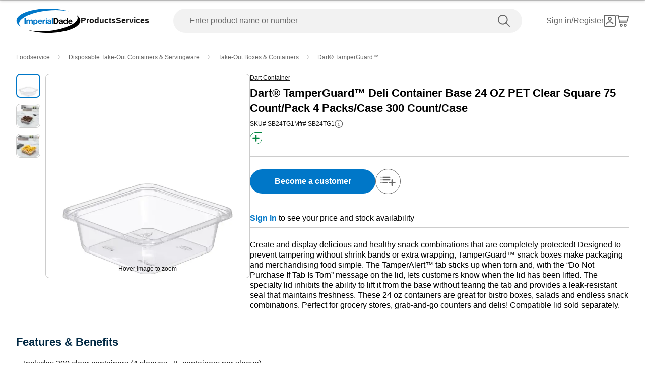

--- FILE ---
content_type: text/html; charset=utf-8
request_url: https://www.imperialdade.com/catalog/product-detail/dart-tamperguard-deli-container-base-lid-combo-24-oz-pet-clear-square-75-count-pack-4-packs-case-300-count-case-dart%20container-SB24TG1?id=177835
body_size: 32553
content:
<!DOCTYPE html><html id="app" lang="en"><head><meta charSet="utf-8"/><link rel="preconnect" href="https://s3.amazonaws.com"/><link rel="preconnect" href="https://www.googletagmanager.com"/><meta name="viewport" content="width=device-width, initial-scale=1, maximum-scale=2"/><link rel="preload" as="image" imageSrcSet="/_next/image?url=https%3A%2F%2Fs3.amazonaws.com%2Fimperialdade.com%2Fapps%2Fcatalog%2Fdigital-assets%2F177835%2Fprimary%2Fe04e32cdf9197c9fabbf3bac3247730b2d0d0c68-800x800.webp&amp;w=640&amp;q=75 1x, /_next/image?url=https%3A%2F%2Fs3.amazonaws.com%2Fimperialdade.com%2Fapps%2Fcatalog%2Fdigital-assets%2F177835%2Fprimary%2Fe04e32cdf9197c9fabbf3bac3247730b2d0d0c68-800x800.webp&amp;w=828&amp;q=75 2x" fetchPriority="high"/><link rel="preload" as="image" imageSrcSet="/_next/image?url=https%3A%2F%2Fs3.amazonaws.com%2Fimperialdade.com%2Fapps%2Fcatalog%2Fdigital-assets%2F177835%2Fsecondary%2F6597c25429027203421e2d0e79e52b202d943dfb-800x800.webp&amp;w=640&amp;q=75 1x, /_next/image?url=https%3A%2F%2Fs3.amazonaws.com%2Fimperialdade.com%2Fapps%2Fcatalog%2Fdigital-assets%2F177835%2Fsecondary%2F6597c25429027203421e2d0e79e52b202d943dfb-800x800.webp&amp;w=828&amp;q=75 2x"/><link rel="preload" as="image" imageSrcSet="/_next/image?url=https%3A%2F%2Fs3.amazonaws.com%2Fimperialdade.com%2Fapps%2Fcatalog%2Fdigital-assets%2F177835%2Fsecondary%2F7e9b4c9811e912b9b1dddcec9f43b6707804c3bd-800x800.webp&amp;w=640&amp;q=75 1x, /_next/image?url=https%3A%2F%2Fs3.amazonaws.com%2Fimperialdade.com%2Fapps%2Fcatalog%2Fdigital-assets%2F177835%2Fsecondary%2F7e9b4c9811e912b9b1dddcec9f43b6707804c3bd-800x800.webp&amp;w=828&amp;q=75 2x"/><link rel="stylesheet" href="/_next/static/css/f05d2ab7afd4f923.css" data-precedence="next"/><link rel="stylesheet" href="/_next/static/css/a05862e0710d2bf6.css" data-precedence="next"/><link rel="preload" as="script" fetchPriority="low" href="/_next/static/chunks/webpack-8889854a40c686a4.js"/><script src="/_next/static/chunks/fd9d1056-7517d895ca30bbba.js" async=""></script><script src="/_next/static/chunks/8069-2167e9a0af62b0c2.js" async=""></script><script src="/_next/static/chunks/main-app-7f51f9c2bd23e89d.js" async=""></script><script src="/_next/static/chunks/7864-f5a1b2bbbec421cd.js" async=""></script><script src="/_next/static/chunks/app/global-error-5e8dc074167035b7.js" async=""></script><script src="/_next/static/chunks/5172-7f1226508da5bb6a.js" async=""></script><script src="/_next/static/chunks/1265-43b6f6f39d8a32cb.js" async=""></script><script src="/_next/static/chunks/6299-bc30bda0627699d8.js" async=""></script><script src="/_next/static/chunks/168-c4ec890149b4e27d.js" async=""></script><script src="/_next/static/chunks/2606-d5cecb83d29135ae.js" async=""></script><script src="/_next/static/chunks/2189-13dad672fec6b631.js" async=""></script><script src="/_next/static/chunks/7781-e01faf14a2240335.js" async=""></script><script src="/_next/static/chunks/6993-099d1f9d1e239f8d.js" async=""></script><script src="/_next/static/chunks/2149-35a05e7a06fad2dc.js" async=""></script><script src="/_next/static/chunks/8026-50a7a496ada1d4c7.js" async=""></script><script src="/_next/static/chunks/5318-48d29bfa665cff19.js" async=""></script><script src="/_next/static/chunks/1867-e084fb87ec70f462.js" async=""></script><script src="/_next/static/chunks/7730-f99f9d70da53a2d1.js" async=""></script><script src="/_next/static/chunks/1622-a710ddde6771e535.js" async=""></script><script src="/_next/static/chunks/8855-8f9e36be994a2ff2.js" async=""></script><script src="/_next/static/chunks/2596-b9c5b98ee8ac20fd.js" async=""></script><script src="/_next/static/chunks/2506-a433d4bc9e1d94a7.js" async=""></script><script src="/_next/static/chunks/5006-dcec36118b80301a.js" async=""></script><script src="/_next/static/chunks/app/layout-6fd4c40e81e26bc7.js" async=""></script><script src="/_next/static/chunks/703-1623a622f7bd38af.js" async=""></script><script src="/_next/static/chunks/app/error-b9b04a4628b54660.js" async=""></script><script src="/_next/static/chunks/9707-e2694921010fcc34.js" async=""></script><script src="/_next/static/chunks/3725-f40e65102172ed15.js" async=""></script><script src="/_next/static/chunks/7392-f54fcc15289ecc3e.js" async=""></script><script src="/_next/static/chunks/2670-ac0c3dead2119e6e.js" async=""></script><script src="/_next/static/chunks/146-39c42030de85542c.js" async=""></script><script src="/_next/static/chunks/3667-a03393360d7e56ec.js" async=""></script><script src="/_next/static/chunks/496-c3304bac92699d16.js" async=""></script><script src="/_next/static/chunks/6402-c46f0cfb4c5d609f.js" async=""></script><script src="/_next/static/chunks/7562-0a740242d6ad00d9.js" async=""></script><script src="/_next/static/chunks/app/(browse)/layout-d029eb44d2614290.js" async=""></script><script src="/_next/static/chunks/app/(browse)/error-0b3e8966461898b0.js" async=""></script><script src="/_next/static/chunks/app/(browse)/not-found-af9612518ff737ec.js" async=""></script><script src="/_next/static/chunks/1288-47b33c429d7664e7.js" async=""></script><script src="/_next/static/chunks/2048-e86a307aefd1d4eb.js" async=""></script><script src="/_next/static/chunks/2377-7d56c498c49c7581.js" async=""></script><script src="/_next/static/chunks/9089-18c17652bfe57a65.js" async=""></script><script src="/_next/static/chunks/155-5760f443555c1960.js" async=""></script><script src="/_next/static/chunks/3045-7c82c79db89f56ae.js" async=""></script><script src="/_next/static/chunks/7115-a301f310994effbf.js" async=""></script><script src="/_next/static/chunks/820-28aaff3423528db9.js" async=""></script><script src="/_next/static/chunks/18-7f8c207d49d804b8.js" async=""></script><script src="/_next/static/chunks/5413-d047687bf8442b31.js" async=""></script><script src="/_next/static/chunks/8778-38d38cddde2b1621.js" async=""></script><script src="/_next/static/chunks/8747-199cb47d6cc20363.js" async=""></script><script src="/_next/static/chunks/7440-f258060f49e55b07.js" async=""></script><script src="/_next/static/chunks/3365-46759c322495f9b8.js" async=""></script><script src="/_next/static/chunks/802-ac7b0a738dc84121.js" async=""></script><script src="/_next/static/chunks/app/(browse)/catalog/product-detail/%5B%5B...product%5D%5D/page-362acc3ccb57f57d.js" async=""></script><link rel="preload" href="https://web.cmp.usercentrics.eu/ui/loader.js" as="script"/><title>Dart® TamperGuard™ Deli Container Base 24 OZ PET Clear Square 75 Count/Pack 4 Packs/Case 300 Count/Case | Imperial Dade</title><meta name="description" content="Dart® TamperGuard™ Deli Container Base 24 OZ PET Clear Square 75 Count/Pack 4 Packs/Case 300 Count/Case | Imperial Dade"/><meta name="environment" content="Production"/><link rel="canonical" href="https://www.imperialdade.com/catalog/product-detail/dart-tamperguard-deli-container-base-24-oz-pet-clear-square-75-count-pack-4-packs-case-300-count-case-dart%20container-SB24TG1?id=177835"/><meta property="og:title" content="Dart® TamperGuard™ Deli Container Base 24 OZ PET Clear Square 75 Count/Pack 4 Packs/Case 300 Count/Case | Imperial Dade"/><meta property="og:description" content="Dart® TamperGuard™ Deli Container Base 24 OZ PET Clear Square 75 Count/Pack 4 Packs/Case 300 Count/Case | Imperial Dade"/><meta property="og:url" content="https://www.imperialdade.com/catalog/product-detail/dart-tamperguard-deli-container-base-lid-combo-24-oz-pet-clear-square-75-count-pack-4-packs-case-300-count-case-dart%20container-SB24TG1?id=177835"/><meta property="og:image" content="https://s3.amazonaws.com/imperialdade.com/apps/catalog/digital-assets/177835/primary/e04e32cdf9197c9fabbf3bac3247730b2d0d0c68-268x268.webp"/><meta property="og:image:width" content="268"/><meta property="og:image:height" content="268"/><meta property="og:image" content="https://s3.amazonaws.com/imperialdade.com/apps/catalog/digital-assets/177835/secondary/7e9b4c9811e912b9b1dddcec9f43b6707804c3bd-268x268.webp"/><meta property="og:image:width" content="268"/><meta property="og:image:height" content="268"/><meta property="og:image" content="https://s3.amazonaws.com/imperialdade.com/apps/catalog/digital-assets/177835/secondary/6597c25429027203421e2d0e79e52b202d943dfb-268x268.webp"/><meta property="og:image:width" content="268"/><meta property="og:image:height" content="268"/><meta property="og:type" content="website"/><meta name="twitter:card" content="summary"/><meta name="twitter:title" content="Dart® TamperGuard™ Deli Container Base 24 OZ PET Clear Square 75 Count/Pack 4 Packs/Case 300 Count/Case | Imperial Dade"/><meta name="twitter:description" content="Dart® TamperGuard™ Deli Container Base 24 OZ PET Clear Square 75 Count/Pack 4 Packs/Case 300 Count/Case | Imperial Dade"/><meta name="twitter:image" content="https://s3.amazonaws.com/imperialdade.com/apps/catalog/digital-assets/177835/primary/e04e32cdf9197c9fabbf3bac3247730b2d0d0c68-268x268.webp"/><meta name="twitter:image" content="https://s3.amazonaws.com/imperialdade.com/apps/catalog/digital-assets/177835/secondary/7e9b4c9811e912b9b1dddcec9f43b6707804c3bd-268x268.webp"/><meta name="twitter:image" content="https://s3.amazonaws.com/imperialdade.com/apps/catalog/digital-assets/177835/secondary/6597c25429027203421e2d0e79e52b202d943dfb-268x268.webp"/><link rel="icon" href="/favicon.ico" type="image/x-icon" sizes="32x32"/><link rel="apple-touch-icon" href="/apple-icon.png?39e69e9766661d53" type="image/png" sizes="180x180"/><link rel="apple-touch-icon" href="/apple-icon1.png?d95453960bd2784e" type="image/png" sizes="120x120"/><link rel="apple-touch-icon" href="/apple-icon2.png?129dd0c965befd4f" type="image/png" sizes="152x152"/><script src="/_next/static/chunks/polyfills-c67a75d1b6f99dc8.js" noModule=""></script></head><body class="mx-auto flex min-h-screen flex-col"><style>#nprogress{pointer-events:none}#nprogress .bar{background:#29d;position:fixed;z-index:1600;top: 0;left:0;width:100%;height:3px}#nprogress .peg{display:block;position:absolute;right:0;width:100px;height:100%;box-shadow:0 0 10px #29d,0 0 5px #29d;opacity:1;-webkit-transform:rotate(3deg) translate(0px,-4px);-ms-transform:rotate(3deg) translate(0px,-4px);transform:rotate(3deg) translate(0px,-4px)}#nprogress .spinner{display:block;position:fixed;z-index:1600;top: 15px;right:15px}#nprogress .spinner-icon{width:18px;height:18px;box-sizing:border-box;border:2px solid transparent;border-top-color:#29d;border-left-color:#29d;border-radius:50%;-webkit-animation:nprogress-spinner 400ms linear infinite;animation:nprogress-spinner 400ms linear infinite}.nprogress-custom-parent{overflow:hidden;position:relative}.nprogress-custom-parent #nprogress .bar,.nprogress-custom-parent #nprogress .spinner{position:absolute}@-webkit-keyframes nprogress-spinner{0%{-webkit-transform:rotate(0deg)}100%{-webkit-transform:rotate(360deg)}}@keyframes nprogress-spinner{0%{transform:rotate(0deg)}100%{transform:rotate(360deg)}}</style><div data-name="nextstep-wrapper" data-nextstep="dev" style="position:relative;width:100%"><div data-name="nextstep-site" style="display:block;width:100%"><header class="bg-white print:hidden " data-testid="global-header"><div class=" xl:container md:mx-8 md:px-0 xl:mx-auto xl:px-8" data-testid="header-skip-content"><a data-testid="link" href="#skip-to-nav" class="text-base text-black hover:underline font-normal leading-[20px] nav absolute -translate-y-16" id="skip-navigation" alt="Skip navigation">Skip to navigation</a><a data-testid="link" href="#skip-to-content" class="inline-flex items-center justify-center rounded-full font-bold ring-offset-background transition-colors focus-visible:outline-none focus-visible:ring-2 focus-visible:ring-ring focus-visible:ring-offset-2 disabled:pointer-events-none disabled:text-neutral-600 bg-secondary border border-blue hover:bg-secondary/80 hover:text-secondary-500 hover:border-secondary-500 disabled:border-neutral-700 py-2 gap-2 text-blue px-[27px] md:px-[23px] sm:h-auto md:h-[42px] md:text-base md:!leading-[20px] w-full md:w-auto nav sr-only h-[3rem] focus:not-sr-only focus:mb-[1rem] focus:ml-4 focus:mt-[1.2rem] focus:h-[3rem] focus:px-[48px] focus:md:ml-0 focus:lg:h-[2.5rem] focus:lg:px-[23px]" tabindex="0">Skip to main content</a></div><div data-orientation="horizontal" role="separator" data-testid="separator" class="shrink-0 bg-neutral-400 h-[1px] w-full" aria-orientation="horizontal"></div><nav class="flex flex-row flex-wrap items-center justify-between p-4 pt-[21px] md:px-8 lg:flex-nowrap lg:px-8 lg:py-4 xl:mx-auto xl:w-[1440px]" id="skip-to-nav"><div class="order-1 flex flex-row items-center gap-12"><a class="items-center justify-center rounded-full text-16 font-bold ring-offset-backgroundtransition-colors focus-visible:outline-none focus-visible:ring-2 focus-visible:ring-ring focus-visible:ring-offset-2 disabled:pointer-events-none disabled:text-neutral-600 bg-transparent h-auto w-auto p-0 hidden lg:inline" data-testid="logo-button" aria-label="Imperial Dade" tabindex="0" href="/"><svg class="" data-testid="imperial-logo-horizontal" xmlns="http://www.w3.org/2000/svg" width="128" height="48" viewBox="0 0 174 66" fill="none"><path d="M91.1869 60.5326C68.3313 63.1011 47.1141 62.0988 31.523 58.4204C46.5812 63.155 65.9134 66 87 66C135.049 66 174 51.2252 174 32.9982C174 27.1465 169.98 21.6504 162.937 16.8871C164.945 18.9167 166.221 21.1367 166.645 23.5219C169.393 38.9721 135.608 55.5394 91.1869 60.5326Z" fill="black"></path><path d="M82.8131 5.46737C105.669 2.89893 126.886 3.90116 142.477 7.5796C127.415 2.84504 108.087 0 87 0C38.9506 0 0 14.7748 0 32.9982C0 38.8499 4.02012 44.3461 11.0635 49.1094C9.05525 47.0797 7.77925 44.8597 7.35513 42.4745C4.60738 27.0279 38.3924 10.457 82.8131 5.46737Z" fill="#0077c8"></path><path d="M104.737 38.6236H107.826C109.834 38.6236 111.752 37.4023 111.752 33.9466C111.752 30.7998 110.649 28.7881 107.209 28.7881H104.741V38.6236H104.737ZM101.275 25.9071H108.068C112.15 25.9071 115.213 28.4433 115.213 33.6233C115.213 38.1459 112.875 41.5118 108.068 41.5118H101.275V25.9071Z" fill="black"></path><path d="M123.54 35.9798C123.011 36.4396 121.909 36.4611 120.937 36.6335C119.966 36.8311 119.085 37.158 119.085 38.2931C119.085 39.4283 119.987 39.7336 121.002 39.7336C123.449 39.7336 123.54 37.8118 123.54 37.1329V35.9762V35.9798ZM116.308 33.6843C116.486 30.7782 119.11 29.9053 121.666 29.9053C123.939 29.9053 126.672 30.4082 126.672 33.1167V38.9936C126.672 40.021 126.781 41.0484 127.067 41.5046H123.892C123.779 41.1562 123.692 40.7826 123.671 40.4126C122.677 41.4399 121.224 41.8099 119.835 41.8099C117.675 41.8099 115.953 40.7395 115.953 38.4225C115.953 35.8648 117.892 35.2541 119.835 34.9919C121.753 34.7081 123.54 34.7728 123.54 33.5047C123.54 32.172 122.616 31.9744 121.51 31.9744C120.321 31.9744 119.549 32.4558 119.437 33.6807H116.304L116.308 33.6843Z" fill="black"></path><path d="M133.904 32.2402C131.852 32.2402 131.149 33.9897 131.149 35.8468C131.149 37.704 131.965 39.475 133.904 39.475C135.977 39.475 136.594 37.6825 136.594 35.8253C136.594 33.9681 135.934 32.2402 133.904 32.2402ZM136.637 40.0641H136.594C135.865 41.2891 134.585 41.8135 133.132 41.8135C129.692 41.8135 128.017 38.8859 128.017 35.7606C128.017 32.6354 129.713 29.9053 133.066 29.9053C134.411 29.9053 135.735 30.4729 136.441 31.5865H136.485V25.9071H139.617V41.5082H136.637V40.0641Z" fill="black"></path><path d="M149.1 34.647C148.813 33.0736 148.132 32.2438 146.609 32.2438C144.623 32.2438 144.05 33.7741 144.007 34.647H149.1ZM144.007 36.6156C144.094 38.5805 145.065 39.4786 146.805 39.4786C148.063 39.4786 149.078 38.7134 149.274 38.013H152.032C151.152 40.6784 149.274 41.8171 146.697 41.8171C143.101 41.8171 140.875 39.3708 140.875 35.872C140.875 32.3732 143.235 29.9089 146.697 29.9089C150.579 29.9089 152.453 33.1419 152.232 36.6192H144.007V36.6156Z" fill="black"></path><path d="M25.2119 25.9036H21.75V41.5082H25.2119V25.9036Z" fill="#0077c8"></path><path d="M29.8156 30.2106V31.7409H29.8591C30.6748 30.5842 31.8674 29.9053 33.3428 29.9053C34.8181 29.9053 36.0543 30.4298 36.6741 31.784C37.3339 30.7998 38.5265 29.9053 40.1143 29.9053C42.5394 29.9053 44.283 31.0189 44.283 33.9466V41.5082H41.151V35.1068C41.151 33.5981 41.0169 32.3516 39.2298 32.3516C37.4426 32.3516 37.1345 33.7921 37.1345 35.2146V41.5082H34.0025V35.1715C34.0025 33.8603 34.0895 32.3516 32.1066 32.3516C31.4904 32.3516 29.9896 32.7467 29.9896 34.9524V41.5082H26.8576V30.2106H29.8156Z" fill="#0077c8"></path><path d="M54.4004 35.8899C54.4004 34.0974 53.6754 32.2402 51.6671 32.2402C49.6589 32.2402 48.9556 34.0543 48.9556 35.8899C48.9556 37.7256 49.6589 39.475 51.6889 39.475C53.7189 39.475 54.4004 37.7256 54.4004 35.8899ZM45.9324 30.207H48.9085V31.6475H48.952C49.7024 30.4441 50.9349 29.8981 52.3486 29.8981C55.9193 29.8981 57.5288 32.7611 57.5288 35.9726C57.5288 38.9864 55.854 41.8063 52.5226 41.8063C51.156 41.8063 49.8546 41.2172 49.1043 40.1H49.0607V45.4776H45.9287V30.2035L45.9324 30.207Z" fill="#0077c8"></path><path d="M71.2711 30.2106H74.2473V32.3085H74.2907C74.8635 30.8896 76.4077 29.9053 77.9302 29.9053C78.1514 29.9053 78.416 29.9484 78.6154 30.0131V32.8976C78.329 32.833 77.865 32.7899 77.4916 32.7899C75.197 32.7899 74.4031 34.4279 74.4031 36.418V41.5082H71.2711V30.2106Z" fill="#0077c8"></path><path d="M91.7125 35.9798C91.1833 36.4396 90.0813 36.4611 89.1098 36.6335C88.1383 36.8311 87.2574 37.158 87.2574 38.2931C87.2574 39.4283 88.16 39.7336 89.175 39.7336C91.6219 39.7336 91.7089 37.8118 91.7089 37.1329V35.9762L91.7125 35.9798ZM84.4806 33.6843C84.6546 30.7782 87.2791 29.9053 89.8384 29.9053C92.1113 29.9053 94.8445 30.4082 94.8445 33.1167V38.9936C94.8445 40.021 94.9569 41.0484 95.2396 41.5046H92.0641C91.9554 41.1562 91.8648 40.7826 91.843 40.4126C90.8498 41.4399 89.3961 41.8099 88.0078 41.8099C85.8473 41.8099 84.1254 40.7395 84.1254 38.4225C84.1254 35.8648 86.0648 35.2541 88.0078 34.9919C89.9254 34.7081 91.7125 34.7728 91.7125 33.5047C91.7125 32.172 90.7881 31.9744 89.6861 31.9744C88.4935 31.9744 87.725 32.4558 87.6126 33.6807H84.4806V33.6843Z" fill="#0077c8"></path><path d="M99.6259 25.9036H96.4939V41.5082H99.6259V25.9036Z" fill="#0077c8"></path><path d="M83.0886 30.2106H79.9566V41.5082H83.0886V30.2106Z" fill="#0077c8"></path><path d="M83.0886 28.0086C83.0886 28.8636 82.389 29.5604 81.5226 29.5604C80.6563 29.5604 79.9566 28.8671 79.9566 28.0086C79.9566 27.1501 80.6563 26.4568 81.5226 26.4568C82.389 26.4568 83.0886 27.1501 83.0886 28.0086Z" fill="#0077c8"></path><path d="M66.7798 34.6434C66.4934 33.0701 65.8083 32.2402 64.2894 32.2402C62.3029 32.2402 61.7301 33.7705 61.6866 34.6434H66.7798ZM61.6866 36.612C61.7736 38.5769 62.7451 39.475 64.4851 39.475C65.743 39.475 66.758 38.7098 66.9538 38.013H69.7124C68.8315 40.6784 66.9538 41.8135 64.3764 41.8135C60.7804 41.8135 58.5546 39.3672 58.5546 35.8684C58.5546 32.3696 60.9145 29.9017 64.3764 29.9017C68.2588 29.9017 70.1329 33.1347 69.9118 36.612H61.6866Z" fill="#0077c8"></path></svg></a><a class="inline-flex items-center justify-center rounded-full text-16 font-bold ring-offset-backgroundtransition-colors focus-visible:outline-none focus-visible:ring-2 focus-visible:ring-ring focus-visible:ring-offset-2 disabled:pointer-events-none disabled:text-neutral-600 bg-transparent h-auto w-auto p-0 translate-y-1/4.5 absolute left-1/2 -translate-x-1/2 lg:hidden" data-testid="" aria-label="Imperial Dade" href="/"><svg class="" data-testid="imperial-logo-vertical" xmlns="http://www.w3.org/2000/svg" width="60" height="32" viewBox="0 0 122 66" fill="none"><path d="M56.3818 49.8195H59.5538C61.6151 49.8195 63.5849 48.5543 63.5849 44.9846C63.5849 41.7317 62.4538 39.6527 58.9184 39.6527H56.3818V49.8195ZM52.826 36.6712H59.8029C63.9941 36.6712 67.1407 39.2927 67.1407 44.6474C67.1407 49.3251 64.7413 52.8035 59.8029 52.8035H52.826V36.6712Z" fill="black"></path><path d="M75.6934 47.0864C75.1495 47.5605 74.0159 47.5833 73.0195 47.7633C72.0232 47.9661 71.1158 48.3059 71.1158 49.4797C71.1158 50.6536 72.0435 50.9705 73.0856 50.9705C75.5993 50.9705 75.6908 48.9828 75.6908 48.2805V47.0838L75.6934 47.0864ZM68.2641 44.7133C68.4445 41.7089 71.1413 40.8038 73.7668 40.8038C76.1 40.8038 78.9086 41.3235 78.9086 44.1251V50.2023C78.9086 51.2646 79.0204 52.3269 79.3152 52.801H76.0543C75.9399 52.4385 75.8484 52.0556 75.8281 51.6728C74.8089 52.7351 73.3144 53.1179 71.886 53.1179C69.6671 53.1179 67.8981 52.01 67.8981 49.6166C67.8981 46.9723 69.8907 46.341 71.886 46.0697C73.8557 45.7756 75.6908 45.844 75.6908 44.5333C75.6908 43.1566 74.7402 42.9512 73.6067 42.9512C72.3841 42.9512 71.5911 43.4481 71.4767 44.7133H68.2615H68.2641Z" fill="black"></path><path d="M86.3353 43.2225C84.2283 43.2225 83.5039 45.0302 83.5039 46.952C83.5039 48.8738 84.3401 50.7017 86.3353 50.7017C88.4653 50.7017 89.0981 48.8484 89.0981 46.9292C89.0981 45.0099 88.4195 43.225 86.3353 43.225M89.1439 51.3128H89.0981C88.3509 52.5779 87.0368 53.1205 85.5423 53.1205C82.0094 53.1205 80.2887 50.0933 80.2887 46.8632C80.2887 43.6332 82.0323 40.8088 85.4762 40.8088C86.8564 40.8088 88.2162 41.397 88.9405 42.5481H88.9863V36.6762H92.204V52.8061H89.1464V51.3153L89.1439 51.3128Z" fill="black"></path><path d="M101.944 45.7071C101.649 44.082 100.947 43.2225 99.3842 43.2225C97.3458 43.2225 96.7562 44.8045 96.713 45.7071H101.944ZM96.713 47.7405C96.8045 49.7738 97.8008 50.6992 99.5876 50.6992C100.879 50.6992 101.921 49.9082 102.124 49.1856H104.956C104.051 51.9415 102.124 53.1154 99.4757 53.1154C95.7827 53.1154 93.4952 50.5851 93.4952 46.9697C93.4952 43.3543 95.9174 40.8038 99.4757 40.8038C103.461 40.8038 105.385 44.1479 105.159 47.7405H96.7104H96.713Z" fill="black"></path><path d="M20.3765 18.4395H16.8207V34.5719H20.3765V18.4395Z" fill="#0077c8"></path><path d="M25.1066 22.8891V24.4686H25.1523C25.9911 23.2719 27.2136 22.5721 28.731 22.5721C30.2484 22.5721 31.5192 23.1147 32.1521 24.5142C32.8307 23.4975 34.0558 22.5721 35.685 22.5721C38.1784 22.5721 39.9677 23.7257 39.9677 26.7529V34.5694H36.7525V27.9496C36.7525 26.3904 36.6152 25.1024 34.7802 25.1024C32.9451 25.1024 32.6274 26.5932 32.6274 28.0637V34.5694H29.4096V28.0181C29.4096 26.6616 29.5011 25.1024 27.4627 25.1024C26.8273 25.1024 25.287 25.5106 25.287 27.7924V34.5694H22.0693V22.8891H25.1066Z" fill="#0077c8"></path><path d="M50.358 28.7634C50.358 26.9101 49.6108 24.9883 47.5495 24.9883C45.4882 24.9883 44.7638 26.8645 44.7638 28.7634C44.7638 30.6624 45.4882 32.4676 47.5724 32.4676C49.6565 32.4676 50.358 30.6599 50.358 28.7634ZM41.6605 22.8891H44.7181V24.3798H44.7638C45.534 23.1375 46.8022 22.5721 48.2535 22.5721C51.9237 22.5721 53.5758 25.5309 53.5758 28.8547C53.5758 31.9732 51.8551 34.8863 48.4365 34.8863C47.031 34.8863 45.6941 34.2753 44.924 33.1242H44.8807V38.6817H41.663V22.8891H41.6605Z" fill="#0077c8"></path><path d="M67.6871 22.8891H70.7448V25.0568H70.7905C71.3802 23.5888 72.9662 22.5721 74.5293 22.5721C74.758 22.5721 75.0275 22.6178 75.2308 22.6837V25.6678C74.936 25.5993 74.4607 25.5537 74.0769 25.5537C71.7208 25.5537 70.9049 27.2473 70.9049 29.306V34.5694H67.6871V22.8891Z" fill="#0077c8"></path><path d="M88.6838 28.8547C88.1399 29.3288 87.0089 29.3516 86.01 29.5317C85.0137 29.737 84.1088 30.0742 84.1088 31.2506C84.1088 32.427 85.0365 32.7414 86.0786 32.7414C88.5923 32.7414 88.6838 30.7537 88.6838 30.0514V28.8547ZM81.2545 26.4816C81.435 23.4773 84.1317 22.5721 86.7572 22.5721C89.0905 22.5721 91.899 23.0919 91.899 25.8934V31.9707C91.899 33.033 92.0134 34.0953 92.3057 34.5694H89.0447C88.9329 34.2068 88.8414 33.824 88.8185 33.4411C87.7993 34.5035 86.3048 34.8863 84.8764 34.8863C82.6575 34.8863 80.8911 33.7783 80.8911 31.385C80.8911 28.7406 82.8837 28.1093 84.8764 27.838C86.8462 27.5439 88.6813 27.6124 88.6813 26.3016C88.6813 24.9249 87.7307 24.7196 86.5971 24.7196C85.372 24.7196 84.5816 25.2165 84.4672 26.4816H81.252H81.2545Z" fill="#0077c8"></path><path d="M96.8146 18.4395H93.5969V34.5719H96.8146V18.4395Z" fill="#0077c8"></path><path d="M79.8287 22.8891H76.6109V34.5719H79.8287V22.8891Z" fill="#0077c8"></path><path d="M79.8261 20.6123C79.8261 21.4972 79.1068 22.2172 78.2172 22.2172C77.3277 22.2172 76.6084 21.4997 76.6084 20.6123C76.6084 19.725 77.3277 19.0075 78.2172 19.0075C79.1068 19.0075 79.8261 19.725 79.8261 20.6123Z" fill="#0077c8"></path><path d="M63.074 27.4755C62.7792 25.8503 62.0777 24.9909 60.5145 24.9909C58.4761 24.9909 57.8865 26.5729 57.8407 27.4755H63.074ZM57.8433 29.5088C57.9347 31.5422 58.9311 32.4676 60.7204 32.4676C62.0116 32.4676 63.0537 31.6766 63.257 30.954H66.0884C65.1836 33.7099 63.257 34.8863 60.606 34.8863C56.913 34.8863 54.6255 32.356 54.6255 28.7406C54.6255 25.1252 57.0477 22.5721 60.606 22.5721C64.5914 22.5721 66.518 25.9163 66.2918 29.5088H57.8433Z" fill="#0077c8"></path><path d="M114.891 43.4532C118.03 27.3513 96.4461 9.61908 66.6832 3.84611C55.5761 1.69107 44.9011 1.50853 35.718 2.96128C43.4193 1.05977 51.9796 0 61 0C94.6898 0 122 14.7734 122 33C122 40.5401 117.323 47.4869 109.457 53.0444C112.296 50.2834 114.187 47.0635 114.891 43.4532Z" fill="black"></path><path d="M12.5431 12.9556C9.70408 15.7166 7.81308 18.9365 7.10904 22.5468C3.97008 38.6487 25.5539 56.3809 55.3168 62.1539C66.4239 64.3089 77.1015 64.4915 86.2845 63.0387C78.5807 64.9402 70.0204 66 61 66C27.3102 66 0 51.2266 0 33C0 25.4599 4.67667 18.5131 12.5431 12.9556Z" fill="#0077c8"></path></svg></a><div class="flex flex-row items-center gap-12  leading-5 max-lg:hidden"><nav aria-label="Main" data-orientation="horizontal" dir="ltr" class="relative z-[50] flex max-w-max flex-1 items-center justify-center"><div style="position:relative"><ul data-orientation="horizontal" class="group flex flex-1 list-none items-center justify-center gap-x-12" dir="ltr"><li><button id="radix-:R1ol2dsqta:-trigger-product" data-state="closed" aria-expanded="false" aria-controls="radix-:R1ol2dsqta:-content-product" class="group inline-flex h-10 w-max items-center justify-center bg-background py-2 transition-colors hover:bg-accent hover:text-accent-foreground disabled:pointer-events-none disabled:opacity-50 data-[active]:bg-accent/50 data-[state=open]:bg-accent/50 group rounded-none text-[16px] font-bold leading-normal text-black false" data-testid="products-navigation" data-radix-collection-item="">Products</button></li><li><button id="radix-:R1ol2dsqta:-trigger-services" data-state="closed" aria-expanded="false" aria-controls="radix-:R1ol2dsqta:-content-services" class="group inline-flex h-10 w-max items-center justify-center bg-background py-2 transition-colors hover:bg-accent hover:text-accent-foreground disabled:pointer-events-none disabled:opacity-50 data-[active]:bg-accent/50 data-[state=open]:bg-accent/50 group rounded-none text-[16px] font-bold leading-normal text-black false" data-testid="services-navigation" data-radix-collection-item="">Services</button></li></ul></div><div class="absolute left-[-180px] top-[54px] flex justify-center"></div></nav></div></div><form data-ga="search-bar" data-testid="search-form" class="order-last mt-4 w-full lg:order-2 lg:m-0 lg:px-12"><div class="relative w-full"><label class="text-xs font-helvetica text-neutral-700 not-italic tracking-normal leading-4 font-normal sr-only" for="input-search">Enter product name or number</label><fieldset class="relative w-full"><input id="input-search" data-testid="input-search" type="text" placeholder="Enter product name or number" aria-label="" autoComplete="off" class="block w-full p-4 font-normal leading-5 border focus:outline-none disabled:bg-disabled disabled:text-neutral-600 disabled:border-neutral-400 border-neutral-700 h-[48px] W-full focus:border-1 rounded-full border-none bg-neutral-300 bg-opacity-50 pl-8 pr-16 text-black placeholder:text-base placeholder:text-neutral-700 focus:border-solid focus:border-blue focus:bg-white focus:pr-32 focus:placeholder:text-transparent" inputMode="search" accept=""/><button class="inline-flex items-center justify-center rounded-full text-16 font-bold ring-offset-backgroundtransition-colors focus-visible:outline-none focus-visible:ring-2 focus-visible:ring-ring focus-visible:ring-offset-2 disabled:pointer-events-none disabled:text-neutral-600 bg-transparent h-auto w-auto p-0 absolute right-0 top-0 py-3 pl-4 pr-6" data-testid="search" type="submit" aria-label="search"><svg data-testid="search-icon" width="24" height="24" viewBox="0 0 24 24" fill="none" xmlns="http://www.w3.org/2000/svg"><path fill-rule="evenodd" clip-rule="evenodd" d="M15.3781 15.3781C18.4467 12.3095 18.4467 7.3344 15.3781 4.26582C12.3095 1.19725 7.3344 1.19725 4.26582 4.26582C1.19725 7.3344 1.19725 12.3095 4.26582 15.3781C7.3344 18.4467 12.3095 18.4467 15.3781 15.3781ZM16.7671 16.7671C20.6029 12.9314 20.6029 6.7125 16.7671 2.87679C12.9314 -0.958929 6.7125 -0.958929 2.87679 2.87679C-0.958929 6.7125 -0.958929 12.9314 2.87679 16.7671C6.7125 20.6029 12.9314 20.6029 16.7671 16.7671Z" fill="#666666"></path><path d="M15.3781 16.7671C14.9945 16.3836 14.9945 15.7617 15.3781 15.3781C15.7617 14.9945 16.3836 14.9945 16.7671 15.3781L23.7123 22.3233C24.0959 22.7069 24.0959 23.3288 23.7123 23.7123C23.3288 24.0959 22.7069 24.0959 22.3233 23.7123L15.3781 16.7671Z" fill="#666666"></path></svg></button></fieldset></div></form><div class="relative order-3 flex items-center justify-end gap-6 lg:gap-12"><button class="items-center justify-center rounded-full text-16 font-bold ring-offset-backgroundtransition-colors focus-visible:outline-none focus-visible:ring-2 focus-visible:ring-ring focus-visible:ring-offset-2 disabled:pointer-events-none disabled:text-neutral-600 bg-transparent h-auto w-auto p-0 min-w-max self-center hidden flex-row gap-2 md:flex" data-testid="signin-test-id" aria-label="Sign in" data-state="closed"><span data-testid="sign-in-text" class="hidden whitespace-nowrap text-base font-normal md:inline text-neutral-700">Sign in/Register</span><svg class="" data-testid="account-outline-icon" xmlns="http://www.w3.org/2000/svg" width="24" height="24" viewBox="0 0 24 24" fill="none"><path fill-rule="evenodd" clip-rule="evenodd" d="M21 2H3C2.44772 2 2 2.44772 2 3V21C2 21.5523 2.44772 22 3 22H21C21.5523 22 22 21.5523 22 21V3C22 2.44772 21.5523 2 21 2ZM3 0C1.34315 0 0 1.34315 0 3V21C0 22.6569 1.34315 24 3 24H21C22.6569 24 24 22.6569 24 21V3C24 1.34315 22.6569 0 21 0H3Z" fill="#666666"></path><path fill-rule="evenodd" clip-rule="evenodd" d="M13.2357 15.2781C12.4166 15.1079 11.5682 15.1002 10.7476 15.2565C8.68683 15.6491 6.95222 17.0327 6.11138 18.9546L5.91615 19.4008L4.08384 18.5992L4.27906 18.153C5.38436 15.6266 7.66449 13.8078 10.3734 13.2919C11.4535 13.0861 12.5673 13.0965 13.6426 13.32C16.0617 13.8226 18.1509 15.3633 19.3379 17.5337L19.8774 18.5202L18.1226 19.4798L17.5832 18.4934C16.6789 16.8399 15.0839 15.6622 13.2357 15.2781Z" fill="#666666"></path><path fill-rule="evenodd" clip-rule="evenodd" d="M12 10C13.1046 10 14 9.10457 14 8C14 6.89543 13.1046 6 12 6C10.8954 6 10 6.89543 10 8C10 9.10457 10.8954 10 12 10ZM12 12C14.2091 12 16 10.2091 16 8C16 5.79086 14.2091 4 12 4C9.79086 4 8 5.79086 8 8C8 10.2091 9.79086 12 12 12Z" fill="#666666"></path></svg></button><button class="inline-flex items-center justify-center rounded-full text-16 font-bold ring-offset-backgroundtransition-colors focus-visible:outline-none focus-visible:ring-2 focus-visible:ring-ring focus-visible:ring-offset-2 disabled:pointer-events-none disabled:text-neutral-600 bg-transparent p-0 relative h-6 w-[26px]" data-testid="cart-icon-button" aria-label="Shopping Cart "><svg xmlns="http://www.w3.org/2000/svg" width="26" height="24" viewBox="0 0 26 24" fill="none"><path d="M0.84812 4.11509e-07C0.379703 4.11509e-07 0 0.393118 0 0.878051C0 1.36298 0.379703 1.7561 0.84812 1.7561H4.11692L7.03233 15.997C7.14768 16.533 7.48704 16.9792 7.91579 16.9756H22.0511C22.4992 16.9821 22.9113 16.5615 22.9113 16.0976C22.9113 15.6336 22.4992 15.213 22.0511 15.2195H8.60489L8.24265 13.4634H23.182C23.5617 13.4605 23.9205 13.1611 24.0036 12.7775L25.9825 3.99696C26.0928 3.48738 25.6653 2.93058 25.1609 2.92684H6.09587L5.63647 0.695124C5.55621 0.30524 5.19106 -0.000409345 4.80602 4.11509e-07H0.84812ZM6.44925 4.68294H24.0919L22.5105 11.7073H7.88927L6.44925 4.68294ZM11.0256 18.1463C9.47427 18.1463 8.1985 19.4671 8.1985 21.0732C8.1985 22.6792 9.47427 24 11.0256 24C12.5769 24 13.8526 22.6792 13.8526 21.0732C13.8526 19.4671 12.5769 18.1463 11.0256 18.1463ZM18.9414 18.1463C17.3901 18.1463 16.1143 19.4671 16.1143 21.0732C16.1143 22.6792 17.3901 24 18.9414 24C20.4927 24 21.7684 22.6792 21.7684 21.0732C21.7684 19.4671 20.4927 18.1463 18.9414 18.1463ZM11.0256 19.9024C11.6602 19.9024 12.1564 20.4162 12.1564 21.0732C12.1564 21.7301 11.6602 22.2439 11.0256 22.2439C10.391 22.2439 9.89474 21.7301 9.89474 21.0732C9.89474 20.4162 10.391 19.9024 11.0256 19.9024ZM18.9414 19.9024C19.5759 19.9024 20.0722 20.4162 20.0722 21.0732C20.0722 21.7301 19.5759 22.2439 18.9414 22.2439C18.3068 22.2439 17.8105 21.7301 17.8105 21.0732C17.8105 20.4162 18.3068 19.9024 18.9414 19.9024Z" fill="#666666"></path></svg></button></div></nav><div data-orientation="horizontal" role="separator" data-testid="separator" class="shrink-0 bg-neutral-400 h-[1px] w-full" aria-orientation="horizontal"></div></header><div class="grid gap-x-4 md:gap-x-8 grid-cols-6 md:grid-cols-6 lg:grid-cols-12 grid-rows-1 md:grid-rows-1 lg:grid-rows-1 flex-grow"><div class="col-span-6 md:col-span-6 lg:col-span-12 row-span-1 md:row-span-1 lg:row-span-1"><main class="xl:min-h-[calc(100vh-650px)]" id="skip-to-content"><article class="mx-auto mt-6 max-w-[1440px] px-4 md:px-8" data-testid="product-detail-container"><nav class="relative break-words hidden md:hidden lg:block" aria-label="breadcrumb"><ol class="flex items-center" data-testid="breadcrumb-desktop"><li class="inline-flex items-center"><a data-testid="link" class="hover:underline font-normal nav text-xs text-neutral-700 underline-offset-1 [&amp;:not([aria-current])]:underline" href="/catalog/foodservice?cid=WCL1001">Foodservice</a><span data-testid="breadcrumb-separator" class="mx-4" role="presentation"><svg width="5" height="10" viewBox="0 0 5 10" fill="none" xmlns="http://www.w3.org/2000/svg"><path d="M0.533334 0.599L3.91 4.257C4.03 4.38733 4.03 4.61467 3.91 4.745L0.533333 8.40067C0.474 8.46467 0.396 8.5 0.313333 8.5C0.230333 8.5 0.152333 8.46467 0.0933333 8.401C0.033 8.336 -1.21081e-08 8.24933 0 8.157C1.21081e-08 8.06467 0.033 7.97833 0.0933334 7.91333L3.24567 4.50233L0.0940009 1.08967C-0.0253324 0.959333 -0.0253324 0.729 0.094001 0.598667C0.151668 0.534667 0.229334 0.5 0.312001 0.5C0.395668 0.5 0.474001 0.534667 0.533334 0.599Z" fill="#666666"></path></svg></span></li><li class="inline-flex items-center"><a data-testid="link" class="hover:underline font-normal nav text-xs text-neutral-700 underline-offset-1 [&amp;:not([aria-current])]:underline" href="/catalog/foodservice/disposable-take-out-containers-servingware?cid=WCL2009">Disposable Take-Out Containers &amp; Servingware</a><span data-testid="breadcrumb-separator" class="mx-4" role="presentation"><svg width="5" height="10" viewBox="0 0 5 10" fill="none" xmlns="http://www.w3.org/2000/svg"><path d="M0.533334 0.599L3.91 4.257C4.03 4.38733 4.03 4.61467 3.91 4.745L0.533333 8.40067C0.474 8.46467 0.396 8.5 0.313333 8.5C0.230333 8.5 0.152333 8.46467 0.0933333 8.401C0.033 8.336 -1.21081e-08 8.24933 0 8.157C1.21081e-08 8.06467 0.033 7.97833 0.0933334 7.91333L3.24567 4.50233L0.0940009 1.08967C-0.0253324 0.959333 -0.0253324 0.729 0.094001 0.598667C0.151668 0.534667 0.229334 0.5 0.312001 0.5C0.395668 0.5 0.474001 0.534667 0.533334 0.599Z" fill="#666666"></path></svg></span></li><li class="inline-flex items-center"><a data-testid="link" class="hover:underline font-normal nav text-xs text-neutral-700 underline-offset-1 [&amp;:not([aria-current])]:underline" href="/catalog/foodservice/disposable-take-out-containers-servingware/take-out-boxes-containers?cid=WCL3153">Take-Out Boxes &amp; Containers</a><span data-testid="breadcrumb-separator" class="mx-4" role="presentation"><svg width="5" height="10" viewBox="0 0 5 10" fill="none" xmlns="http://www.w3.org/2000/svg"><path d="M0.533334 0.599L3.91 4.257C4.03 4.38733 4.03 4.61467 3.91 4.745L0.533333 8.40067C0.474 8.46467 0.396 8.5 0.313333 8.5C0.230333 8.5 0.152333 8.46467 0.0933333 8.401C0.033 8.336 -1.21081e-08 8.24933 0 8.157C1.21081e-08 8.06467 0.033 7.97833 0.0933334 7.91333L3.24567 4.50233L0.0940009 1.08967C-0.0253324 0.959333 -0.0253324 0.729 0.094001 0.598667C0.151668 0.534667 0.229334 0.5 0.312001 0.5C0.395668 0.5 0.474001 0.534667 0.533334 0.599Z" fill="#666666"></path></svg></span></li><li class="inline-flex items-center"><span class="text-xs text-neutral-700 underline-offset-1 [&amp;:not([aria-current])]:underline max-w-[20ch] truncate" aria-current="page">Dart® TamperGuard™ Deli Container Base 24 OZ PET Clear Square 75 Count/Pack 4 Packs/Case 300 Count/Case</span></li></ol></nav><nav class="relative break-words block md:block lg:hidden" aria-label="breadcrumb"><ol class="flex items-center" data-testid="breadcrumb-mobile"><li class="inline-flex items-center"><span data-testid="breadcrumb-separator" class="mx-0 mr-4" role="presentation"><svg width="5" height="10" viewBox="0 0 5 10" fill="none" xmlns="http://www.w3.org/2000/svg" data-testid="left-chevron-section"><path d="M3.46667 8.401L0.09 4.743C-0.03 4.61267 -0.03 4.38533 0.09 4.255L3.46667 0.599333C3.526 0.535333 3.604 0.5 3.68667 0.5C3.76967 0.5 3.84767 0.535333 3.90667 0.599C3.967 0.664 4 0.750667 4 0.843C4 0.935333 3.967 1.02167 3.90667 1.08667L0.754333 4.49767L3.906 7.91033C4.02533 8.04067 4.02533 8.271 3.906 8.40133C3.84833 8.46533 3.77067 8.5 3.688 8.5C3.60433 8.5 3.526 8.46533 3.46667 8.401Z" fill="#666666"></path></svg></span><a data-testid="link" class="hover:underline font-normal nav text-xs text-neutral-700 underline-offset-1 [&amp;:not([aria-current])]:underline" href="/catalog/foodservice/disposable-take-out-containers-servingware/take-out-boxes-containers?cid=WCL3153">Take-Out Boxes &amp; Containers</a></li></ol></nav><section class="mt-6 flex flex-col gap-8 md:flex-row" data-testid="product-detail-card"><div class="fixed bottom-0 left-0 right-0 z-50 flex justify-between gap-8 bg-white p-4 shadow-[0_2px_5px_0_#1A1A1A26] transition-transform duration-300 ease-in-out md:top-0 md:h-20 md:px-8 md:py-2 translate-y-full md:-translate-y-full"><div class="w-full md:w-auto flex"><section class="border-gray relative print:border-none mx-4 hidden h-16 min-w-[64px] border md:ml-0 md:mr-6 md:block" role="button" tabindex="0"><a data-testid="link" class="text-base text-black hover:underline font-normal leading-[20px] nav" href="/catalog/product-detail/dart-tamperguard-deli-container-base-24-oz-pet-clear-square-75-count-pack-4-packs-case-300-count-case-dart%20container-SB24TG1?id=177835"><img alt="Dart® TamperGuard™ Deli Container Base 24 OZ PET Clear Square 75 Count/Pack 4 Packs/Case 300 Count/Case" data-testid="image" loading="lazy" decoding="async" data-nimg="fill" class="rounded-lg p-2 md:p-2" style="position:absolute;height:100%;width:100%;left:0;top:0;right:0;bottom:0;object-fit:contain;color:transparent" sizes="100vw" srcSet="/_next/image?url=https%3A%2F%2Fs3.amazonaws.com%2Fimperialdade.com%2Fapps%2Fcatalog%2Fdigital-assets%2F177835%2Fprimary%2Fe04e32cdf9197c9fabbf3bac3247730b2d0d0c68-orig.jpg&amp;w=640&amp;q=75 640w, /_next/image?url=https%3A%2F%2Fs3.amazonaws.com%2Fimperialdade.com%2Fapps%2Fcatalog%2Fdigital-assets%2F177835%2Fprimary%2Fe04e32cdf9197c9fabbf3bac3247730b2d0d0c68-orig.jpg&amp;w=750&amp;q=75 750w, /_next/image?url=https%3A%2F%2Fs3.amazonaws.com%2Fimperialdade.com%2Fapps%2Fcatalog%2Fdigital-assets%2F177835%2Fprimary%2Fe04e32cdf9197c9fabbf3bac3247730b2d0d0c68-orig.jpg&amp;w=828&amp;q=75 828w, /_next/image?url=https%3A%2F%2Fs3.amazonaws.com%2Fimperialdade.com%2Fapps%2Fcatalog%2Fdigital-assets%2F177835%2Fprimary%2Fe04e32cdf9197c9fabbf3bac3247730b2d0d0c68-orig.jpg&amp;w=1080&amp;q=75 1080w, /_next/image?url=https%3A%2F%2Fs3.amazonaws.com%2Fimperialdade.com%2Fapps%2Fcatalog%2Fdigital-assets%2F177835%2Fprimary%2Fe04e32cdf9197c9fabbf3bac3247730b2d0d0c68-orig.jpg&amp;w=1200&amp;q=75 1200w, /_next/image?url=https%3A%2F%2Fs3.amazonaws.com%2Fimperialdade.com%2Fapps%2Fcatalog%2Fdigital-assets%2F177835%2Fprimary%2Fe04e32cdf9197c9fabbf3bac3247730b2d0d0c68-orig.jpg&amp;w=1920&amp;q=75 1920w, /_next/image?url=https%3A%2F%2Fs3.amazonaws.com%2Fimperialdade.com%2Fapps%2Fcatalog%2Fdigital-assets%2F177835%2Fprimary%2Fe04e32cdf9197c9fabbf3bac3247730b2d0d0c68-orig.jpg&amp;w=2048&amp;q=75 2048w, /_next/image?url=https%3A%2F%2Fs3.amazonaws.com%2Fimperialdade.com%2Fapps%2Fcatalog%2Fdigital-assets%2F177835%2Fprimary%2Fe04e32cdf9197c9fabbf3bac3247730b2d0d0c68-orig.jpg&amp;w=3840&amp;q=75 3840w" src="/_next/image?url=https%3A%2F%2Fs3.amazonaws.com%2Fimperialdade.com%2Fapps%2Fcatalog%2Fdigital-assets%2F177835%2Fprimary%2Fe04e32cdf9197c9fabbf3bac3247730b2d0d0c68-orig.jpg&amp;w=3840&amp;q=75"/></a></section><div class="w-full flex-col justify-between md:flex md:max-w-[75%]"><p data-testid="" class="font-helvetica not-italic tracking-normal leading-20 m-0 line-clamp-2 hidden overflow-hidden font-bold text-black md:[display:-webkit-box]">Dart® TamperGuard™ Deli Container Base 24 OZ PET Clear Square 75 Count/Pack 4 Packs/Case 300 Count/Case</p><div class="flex h-full w-full flex-col items-center gap-4 whitespace-nowrap text-neutral-900 md:h-auto md:flex-row md:items-start md:justify-normal"><a class="inline-flex items-center justify-center rounded-full font-bold ring-offset-backgroundtransition-colors focus-visible:outline-none focus-visible:ring-2 focus-visible:ring-ring focus-visible:ring-offset-2 disabled:pointer-events-none disabled:text-neutral-600 bg-blue text-white hover:bg-secondary-500 disabled:bg-disabled gap-2 h-10 w-full p-0 md:h-auto md:w-auto md:bg-transparent md:text-blue md:hover:bg-transparent" data-testid="" href="/registration">Register</a><span class="hidden text-grey md:inline">– or –</span><div class="flex items-center gap-1.5 text-sm leading-[18px] md:text-base md:leading-5"><button class="inline-flex items-center justify-center rounded-full font-bold ring-offset-backgroundtransition-colors focus-visible:outline-none focus-visible:ring-2 focus-visible:ring-ring focus-visible:ring-offset-2 disabled:pointer-events-none disabled:text-neutral-600 disabled:bg-disabled gap-2 h-auto bg-transparent p-0 text-blue hover:bg-transparent" data-testid="">Sign in</button> to see your price and stock availability</div></div></div></div></div><div class="relative hidden md:flex" data-testid="pdp-desktop-images"><div class="mr-2.5"><div class="w-[48px]"></div></div><div class="overflow-hidden product-image relative cursor-pointer flex flex-none items-center justify-center rounded-lg border border-solid border-neutral-400 h-[328px] min-w-[328px] md:h-[336px] md:w-[336px] lg:h-[406px] lg:max-h-[406px] lg:w-[406px]"><img alt="product image" data-testid="image" fetchPriority="high" loading="eager" width="400" height="400" decoding="async" data-nimg="1" class="bg-cover bg-center bg-no-repeat transition delay-100 ease-in-out m-auto rounded-lg object-contain md:h-[304px] md:w-[304px] lg:h-[390px] lg:w-[390px]" style="color:transparent;transform:scale(1);transform-origin:50% 50%;background-image:url(&#x27;https://s3.amazonaws.com/imperialdade.com/apps/catalog/digital-assets/177835/primary/e04e32cdf9197c9fabbf3bac3247730b2d0d0c68-800x800.webp&#x27;)" srcSet="/_next/image?url=https%3A%2F%2Fs3.amazonaws.com%2Fimperialdade.com%2Fapps%2Fcatalog%2Fdigital-assets%2F177835%2Fprimary%2Fe04e32cdf9197c9fabbf3bac3247730b2d0d0c68-800x800.webp&amp;w=640&amp;q=75 1x, /_next/image?url=https%3A%2F%2Fs3.amazonaws.com%2Fimperialdade.com%2Fapps%2Fcatalog%2Fdigital-assets%2F177835%2Fprimary%2Fe04e32cdf9197c9fabbf3bac3247730b2d0d0c68-800x800.webp&amp;w=828&amp;q=75 2x" src="/_next/image?url=https%3A%2F%2Fs3.amazonaws.com%2Fimperialdade.com%2Fapps%2Fcatalog%2Fdigital-assets%2F177835%2Fprimary%2Fe04e32cdf9197c9fabbf3bac3247730b2d0d0c68-800x800.webp&amp;w=828&amp;q=75"/><p data-testid="" class="font-helvetica font-normal not-italic tracking-normal text-black absolute bottom-2.5 text-xs">Hover image to zoom</p></div></div><article class="flex flex-col flex-wrap lg:min-w-[464px]"><a data-testid="link" class="hover:underline nav mb-2 text-xs font-normal tracking-normal text-black underline lg:text-xs lg:tracking-normal" href="/catalog/brands/dart-container?mid=M377">Dart Container</a><h1 class="font-helvetica font-bold not-italic text-md-h3 tracking-normal md:text-md-h4 lg:text-lg-h4" aria-hidden="false">Dart® TamperGuard™ Deli Container Base 24 OZ PET Clear Square 75 Count/Pack 4 Packs/Case 300 Count/Case</h1><div class="mt-2 flex items-center gap-4"><p data-testid="" class="font-helvetica font-normal not-italic tracking-normal text-xs text-black">SKU# SB24TG1</p><p data-testid="" class="font-helvetica font-normal not-italic tracking-normal text-xs text-black">Mfr# SB24TG1</p><button class="inline-flex items-center justify-center rounded-full text-16 font-bold ring-offset-backgroundtransition-colors focus-visible:outline-none focus-visible:ring-2 focus-visible:ring-ring focus-visible:ring-offset-2 disabled:pointer-events-none disabled:text-neutral-600 min-w-max self-center" data-testid="" aria-label="info-button" data-state="closed"><svg xmlns="http://www.w3.org/2000/svg" width="16" height="16" viewBox="0 0 16 16" fill="none"><path fill-rule="evenodd" clip-rule="evenodd" d="M8.24121 14.6667C11.9231 14.6667 14.9079 11.6819 14.9079 8C14.9079 4.3181 11.9231 1.33333 8.24121 1.33333C4.55931 1.33333 1.57454 4.3181 1.57454 8C1.57454 11.6819 4.55931 14.6667 8.24121 14.6667ZM8.24121 16C12.6595 16 16.2412 12.4183 16.2412 8C16.2412 3.58172 12.6595 0 8.24121 0C3.82293 0 0.241211 3.58172 0.241211 8C0.241211 12.4183 3.82293 16 8.24121 16Z" fill="#666666"></path><path d="M7.50755 4.26665C7.50755 4.01911 7.60589 3.78171 7.78092 3.60668C7.95595 3.43165 8.19335 3.33331 8.44089 3.33331C8.68842 3.33331 8.92582 3.43165 9.10085 3.60668C9.27589 3.78171 9.37422 4.01911 9.37422 4.26665C9.37422 4.51418 9.27589 4.75158 9.10085 4.92661C8.92582 5.10165 8.68842 5.19998 8.44089 5.19998C8.19335 5.19998 7.95595 5.10165 7.78092 4.92661C7.60589 4.75158 7.50755 4.51418 7.50755 4.26665ZM6.57422 7.06665C6.57422 6.72248 6.85227 6.44442 7.19644 6.44442H8.44089C8.78505 6.44442 9.06311 6.72248 9.06311 7.06665V11.4222H9.68533C10.0295 11.4222 10.3076 11.7003 10.3076 12.0444C10.3076 12.3886 10.0295 12.6666 9.68533 12.6666H7.19644C6.85227 12.6666 6.57422 12.3886 6.57422 12.0444C6.57422 11.7003 6.85227 11.4222 7.19644 11.4222H7.81866V7.68887H7.19644C6.85227 7.68887 6.57422 7.41081 6.57422 7.06665Z" fill="#666666"></path></svg></button></div><div data-testid="sustainability-wrapper" class="min-h-[32px]"></div><article data-testid="" class="pdp-image-carousel mb-8 block w-full md:hidden"><div class="slick-slider flex h-full w-full sm:mt-auto md:mt-[30px] lg:mt-[-27px] xl:mt-[10px] !mt-0 slick-initialized" dir="ltr"><div class="slick-list"><div class="slick-track" style="width:700%;left:-100%"><div data-index="-1" tabindex="-1" class="slick-slide slick-cloned" aria-hidden="true" style="width:14.285714285714286%"><div><div class="relative mt-6 flex md:hidden" data-testid="pdp-main-image-container-3"><div class="overflow-hidden product-image cursor-pointer relative flex flex-none items-center justify-center rounded-lg border border-solid border-neutral-400 h-[328px] w-full min-w-[328px] md:h-[336px] md:w-[336px] lg:h-[406px] lg:w-[406px] lg:max-h-[406px]"><img alt="Dart® TamperGuard™ Deli Container Base 24 OZ PET Clear Square 75 Count/Pack 4 Packs/Case 300 Count/Case" data-testid="pdp-main-image" loading="eager" width="400" height="400" decoding="async" data-nimg="1" class="bg-cover bg-center bg-no-repeat transition delay-100 ease-in-out m-auto rounded-lg object-contain md:h-[320px] md:w-[320px] lg:h-[390px] lg:w-[390px]" style="color:transparent;transform:scale(1);transform-origin:50% 50%;background-image:url(&#x27;https://s3.amazonaws.com/imperialdade.com/apps/catalog/digital-assets/177835/secondary/6597c25429027203421e2d0e79e52b202d943dfb-800x800.webp&#x27;)" srcSet="/_next/image?url=https%3A%2F%2Fs3.amazonaws.com%2Fimperialdade.com%2Fapps%2Fcatalog%2Fdigital-assets%2F177835%2Fsecondary%2F6597c25429027203421e2d0e79e52b202d943dfb-800x800.webp&amp;w=640&amp;q=75 1x, /_next/image?url=https%3A%2F%2Fs3.amazonaws.com%2Fimperialdade.com%2Fapps%2Fcatalog%2Fdigital-assets%2F177835%2Fsecondary%2F6597c25429027203421e2d0e79e52b202d943dfb-800x800.webp&amp;w=828&amp;q=75 2x" src="/_next/image?url=https%3A%2F%2Fs3.amazonaws.com%2Fimperialdade.com%2Fapps%2Fcatalog%2Fdigital-assets%2F177835%2Fsecondary%2F6597c25429027203421e2d0e79e52b202d943dfb-800x800.webp&amp;w=828&amp;q=75"/></div></div></div></div><div data-index="0" class="slick-slide slick-active slick-current" tabindex="-1" aria-hidden="false" style="outline:none;width:14.285714285714286%"><div><div class="relative mt-6 flex md:hidden" data-testid="pdp-main-image-container-1"><div class="overflow-hidden product-image cursor-pointer relative flex flex-none items-center justify-center rounded-lg border border-solid border-neutral-400 h-[328px] w-full min-w-[328px] md:h-[336px] md:w-[336px] lg:h-[406px] lg:w-[406px] lg:max-h-[406px]"><img alt="Dart® TamperGuard™ Deli Container Base 24 OZ PET Clear Square 75 Count/Pack 4 Packs/Case 300 Count/Case" data-testid="pdp-main-image" loading="eager" width="400" height="400" decoding="async" data-nimg="1" class="bg-cover bg-center bg-no-repeat transition delay-100 ease-in-out m-auto rounded-lg object-contain md:h-[320px] md:w-[320px] lg:h-[390px] lg:w-[390px]" style="color:transparent;transform:scale(1);transform-origin:50% 50%;background-image:url(&#x27;https://s3.amazonaws.com/imperialdade.com/apps/catalog/digital-assets/177835/primary/e04e32cdf9197c9fabbf3bac3247730b2d0d0c68-800x800.webp&#x27;)" srcSet="/_next/image?url=https%3A%2F%2Fs3.amazonaws.com%2Fimperialdade.com%2Fapps%2Fcatalog%2Fdigital-assets%2F177835%2Fprimary%2Fe04e32cdf9197c9fabbf3bac3247730b2d0d0c68-800x800.webp&amp;w=640&amp;q=75 1x, /_next/image?url=https%3A%2F%2Fs3.amazonaws.com%2Fimperialdade.com%2Fapps%2Fcatalog%2Fdigital-assets%2F177835%2Fprimary%2Fe04e32cdf9197c9fabbf3bac3247730b2d0d0c68-800x800.webp&amp;w=828&amp;q=75 2x" src="/_next/image?url=https%3A%2F%2Fs3.amazonaws.com%2Fimperialdade.com%2Fapps%2Fcatalog%2Fdigital-assets%2F177835%2Fprimary%2Fe04e32cdf9197c9fabbf3bac3247730b2d0d0c68-800x800.webp&amp;w=828&amp;q=75"/></div></div></div></div><div data-index="1" class="slick-slide" tabindex="-1" aria-hidden="true" style="outline:none;width:14.285714285714286%"><div><div class="relative mt-6 flex md:hidden" data-testid="pdp-main-image-container-2"><div class="overflow-hidden product-image cursor-pointer relative flex flex-none items-center justify-center rounded-lg border border-solid border-neutral-400 h-[328px] w-full min-w-[328px] md:h-[336px] md:w-[336px] lg:h-[406px] lg:w-[406px] lg:max-h-[406px]"><img alt="Dart® TamperGuard™ Deli Container Base 24 OZ PET Clear Square 75 Count/Pack 4 Packs/Case 300 Count/Case" data-testid="pdp-main-image" loading="eager" width="400" height="400" decoding="async" data-nimg="1" class="bg-cover bg-center bg-no-repeat transition delay-100 ease-in-out m-auto rounded-lg object-contain md:h-[320px] md:w-[320px] lg:h-[390px] lg:w-[390px]" style="color:transparent;transform:scale(1);transform-origin:50% 50%;background-image:url(&#x27;https://s3.amazonaws.com/imperialdade.com/apps/catalog/digital-assets/177835/secondary/7e9b4c9811e912b9b1dddcec9f43b6707804c3bd-800x800.webp&#x27;)" srcSet="/_next/image?url=https%3A%2F%2Fs3.amazonaws.com%2Fimperialdade.com%2Fapps%2Fcatalog%2Fdigital-assets%2F177835%2Fsecondary%2F7e9b4c9811e912b9b1dddcec9f43b6707804c3bd-800x800.webp&amp;w=640&amp;q=75 1x, /_next/image?url=https%3A%2F%2Fs3.amazonaws.com%2Fimperialdade.com%2Fapps%2Fcatalog%2Fdigital-assets%2F177835%2Fsecondary%2F7e9b4c9811e912b9b1dddcec9f43b6707804c3bd-800x800.webp&amp;w=828&amp;q=75 2x" src="/_next/image?url=https%3A%2F%2Fs3.amazonaws.com%2Fimperialdade.com%2Fapps%2Fcatalog%2Fdigital-assets%2F177835%2Fsecondary%2F7e9b4c9811e912b9b1dddcec9f43b6707804c3bd-800x800.webp&amp;w=828&amp;q=75"/></div></div></div></div><div data-index="2" class="slick-slide" tabindex="-1" aria-hidden="true" style="outline:none;width:14.285714285714286%"><div><div class="relative mt-6 flex md:hidden" data-testid="pdp-main-image-container-3"><div class="overflow-hidden product-image cursor-pointer relative flex flex-none items-center justify-center rounded-lg border border-solid border-neutral-400 h-[328px] w-full min-w-[328px] md:h-[336px] md:w-[336px] lg:h-[406px] lg:w-[406px] lg:max-h-[406px]"><img alt="Dart® TamperGuard™ Deli Container Base 24 OZ PET Clear Square 75 Count/Pack 4 Packs/Case 300 Count/Case" data-testid="pdp-main-image" loading="eager" width="400" height="400" decoding="async" data-nimg="1" class="bg-cover bg-center bg-no-repeat transition delay-100 ease-in-out m-auto rounded-lg object-contain md:h-[320px] md:w-[320px] lg:h-[390px] lg:w-[390px]" style="color:transparent;transform:scale(1);transform-origin:50% 50%;background-image:url(&#x27;https://s3.amazonaws.com/imperialdade.com/apps/catalog/digital-assets/177835/secondary/6597c25429027203421e2d0e79e52b202d943dfb-800x800.webp&#x27;)" srcSet="/_next/image?url=https%3A%2F%2Fs3.amazonaws.com%2Fimperialdade.com%2Fapps%2Fcatalog%2Fdigital-assets%2F177835%2Fsecondary%2F6597c25429027203421e2d0e79e52b202d943dfb-800x800.webp&amp;w=640&amp;q=75 1x, /_next/image?url=https%3A%2F%2Fs3.amazonaws.com%2Fimperialdade.com%2Fapps%2Fcatalog%2Fdigital-assets%2F177835%2Fsecondary%2F6597c25429027203421e2d0e79e52b202d943dfb-800x800.webp&amp;w=828&amp;q=75 2x" src="/_next/image?url=https%3A%2F%2Fs3.amazonaws.com%2Fimperialdade.com%2Fapps%2Fcatalog%2Fdigital-assets%2F177835%2Fsecondary%2F6597c25429027203421e2d0e79e52b202d943dfb-800x800.webp&amp;w=828&amp;q=75"/></div></div></div></div><div data-index="3" tabindex="-1" class="slick-slide slick-cloned" aria-hidden="true" style="width:14.285714285714286%"><div><div class="relative mt-6 flex md:hidden" data-testid="pdp-main-image-container-1"><div class="overflow-hidden product-image cursor-pointer relative flex flex-none items-center justify-center rounded-lg border border-solid border-neutral-400 h-[328px] w-full min-w-[328px] md:h-[336px] md:w-[336px] lg:h-[406px] lg:w-[406px] lg:max-h-[406px]"><img alt="Dart® TamperGuard™ Deli Container Base 24 OZ PET Clear Square 75 Count/Pack 4 Packs/Case 300 Count/Case" data-testid="pdp-main-image" loading="eager" width="400" height="400" decoding="async" data-nimg="1" class="bg-cover bg-center bg-no-repeat transition delay-100 ease-in-out m-auto rounded-lg object-contain md:h-[320px] md:w-[320px] lg:h-[390px] lg:w-[390px]" style="color:transparent;transform:scale(1);transform-origin:50% 50%;background-image:url(&#x27;https://s3.amazonaws.com/imperialdade.com/apps/catalog/digital-assets/177835/primary/e04e32cdf9197c9fabbf3bac3247730b2d0d0c68-800x800.webp&#x27;)" srcSet="/_next/image?url=https%3A%2F%2Fs3.amazonaws.com%2Fimperialdade.com%2Fapps%2Fcatalog%2Fdigital-assets%2F177835%2Fprimary%2Fe04e32cdf9197c9fabbf3bac3247730b2d0d0c68-800x800.webp&amp;w=640&amp;q=75 1x, /_next/image?url=https%3A%2F%2Fs3.amazonaws.com%2Fimperialdade.com%2Fapps%2Fcatalog%2Fdigital-assets%2F177835%2Fprimary%2Fe04e32cdf9197c9fabbf3bac3247730b2d0d0c68-800x800.webp&amp;w=828&amp;q=75 2x" src="/_next/image?url=https%3A%2F%2Fs3.amazonaws.com%2Fimperialdade.com%2Fapps%2Fcatalog%2Fdigital-assets%2F177835%2Fprimary%2Fe04e32cdf9197c9fabbf3bac3247730b2d0d0c68-800x800.webp&amp;w=828&amp;q=75"/></div></div></div></div><div data-index="4" tabindex="-1" class="slick-slide slick-cloned" aria-hidden="true" style="width:14.285714285714286%"><div><div class="relative mt-6 flex md:hidden" data-testid="pdp-main-image-container-2"><div class="overflow-hidden product-image cursor-pointer relative flex flex-none items-center justify-center rounded-lg border border-solid border-neutral-400 h-[328px] w-full min-w-[328px] md:h-[336px] md:w-[336px] lg:h-[406px] lg:w-[406px] lg:max-h-[406px]"><img alt="Dart® TamperGuard™ Deli Container Base 24 OZ PET Clear Square 75 Count/Pack 4 Packs/Case 300 Count/Case" data-testid="pdp-main-image" loading="eager" width="400" height="400" decoding="async" data-nimg="1" class="bg-cover bg-center bg-no-repeat transition delay-100 ease-in-out m-auto rounded-lg object-contain md:h-[320px] md:w-[320px] lg:h-[390px] lg:w-[390px]" style="color:transparent;transform:scale(1);transform-origin:50% 50%;background-image:url(&#x27;https://s3.amazonaws.com/imperialdade.com/apps/catalog/digital-assets/177835/secondary/7e9b4c9811e912b9b1dddcec9f43b6707804c3bd-800x800.webp&#x27;)" srcSet="/_next/image?url=https%3A%2F%2Fs3.amazonaws.com%2Fimperialdade.com%2Fapps%2Fcatalog%2Fdigital-assets%2F177835%2Fsecondary%2F7e9b4c9811e912b9b1dddcec9f43b6707804c3bd-800x800.webp&amp;w=640&amp;q=75 1x, /_next/image?url=https%3A%2F%2Fs3.amazonaws.com%2Fimperialdade.com%2Fapps%2Fcatalog%2Fdigital-assets%2F177835%2Fsecondary%2F7e9b4c9811e912b9b1dddcec9f43b6707804c3bd-800x800.webp&amp;w=828&amp;q=75 2x" src="/_next/image?url=https%3A%2F%2Fs3.amazonaws.com%2Fimperialdade.com%2Fapps%2Fcatalog%2Fdigital-assets%2F177835%2Fsecondary%2F7e9b4c9811e912b9b1dddcec9f43b6707804c3bd-800x800.webp&amp;w=828&amp;q=75"/></div></div></div></div><div data-index="5" tabindex="-1" class="slick-slide slick-cloned" aria-hidden="true" style="width:14.285714285714286%"><div><div class="relative mt-6 flex md:hidden" data-testid="pdp-main-image-container-3"><div class="overflow-hidden product-image cursor-pointer relative flex flex-none items-center justify-center rounded-lg border border-solid border-neutral-400 h-[328px] w-full min-w-[328px] md:h-[336px] md:w-[336px] lg:h-[406px] lg:w-[406px] lg:max-h-[406px]"><img alt="Dart® TamperGuard™ Deli Container Base 24 OZ PET Clear Square 75 Count/Pack 4 Packs/Case 300 Count/Case" data-testid="pdp-main-image" loading="eager" width="400" height="400" decoding="async" data-nimg="1" class="bg-cover bg-center bg-no-repeat transition delay-100 ease-in-out m-auto rounded-lg object-contain md:h-[320px] md:w-[320px] lg:h-[390px] lg:w-[390px]" style="color:transparent;transform:scale(1);transform-origin:50% 50%;background-image:url(&#x27;https://s3.amazonaws.com/imperialdade.com/apps/catalog/digital-assets/177835/secondary/6597c25429027203421e2d0e79e52b202d943dfb-800x800.webp&#x27;)" srcSet="/_next/image?url=https%3A%2F%2Fs3.amazonaws.com%2Fimperialdade.com%2Fapps%2Fcatalog%2Fdigital-assets%2F177835%2Fsecondary%2F6597c25429027203421e2d0e79e52b202d943dfb-800x800.webp&amp;w=640&amp;q=75 1x, /_next/image?url=https%3A%2F%2Fs3.amazonaws.com%2Fimperialdade.com%2Fapps%2Fcatalog%2Fdigital-assets%2F177835%2Fsecondary%2F6597c25429027203421e2d0e79e52b202d943dfb-800x800.webp&amp;w=828&amp;q=75 2x" src="/_next/image?url=https%3A%2F%2Fs3.amazonaws.com%2Fimperialdade.com%2Fapps%2Fcatalog%2Fdigital-assets%2F177835%2Fsecondary%2F6597c25429027203421e2d0e79e52b202d943dfb-800x800.webp&amp;w=828&amp;q=75"/></div></div></div></div></div></div><ul style="display:block" class="slick-dots"><li class="slick-active"><svg xmlns="http://www.w3.org/2000/svg" width="8" height="8" viewBox="0 0 8 8" fill="none" data-testid="dot-icon"><circle cx="4" cy="4" r="4" fill="#666666"></circle></svg></li><li class=""><svg xmlns="http://www.w3.org/2000/svg" width="8" height="8" viewBox="0 0 8 8" fill="none" data-testid="dot-icon"><circle cx="4" cy="4" r="4" fill="#666666"></circle></svg></li><li class=""><svg xmlns="http://www.w3.org/2000/svg" width="8" height="8" viewBox="0 0 8 8" fill="none" data-testid="dot-icon"><circle cx="4" cy="4" r="4" fill="#666666"></circle></svg></li></ul></div></article><section><div data-orientation="horizontal" role="separator" data-testid="separator" class="shrink-0 bg-neutral-400 h-[1px] w-full mb-4 mt-8 block md:my-6" aria-orientation="horizontal"></div><article class="md:h-[92px]"><div class="flex place-items-center gap-3 sm:mb-6"><a class="inline-flex items-center justify-center rounded-full font-bold ring-offset-backgroundtransition-colors focus-visible:outline-none focus-visible:ring-2 focus-visible:ring-ring focus-visible:ring-offset-2 disabled:pointer-events-none disabled:text-neutral-600 bg-blue text-white hover:bg-secondary-500 disabled:bg-disabled h-[48px] gap-2 w-full px-8 py-2 text-base/5 sm:w-full md:w-[220px] lg:w-[249px]" data-testid="lead-generation" href="/lead-generation">Become a customer</a><button class="inline-flex items-center justify-center text-16 font-bold ring-offset-backgroundtransition-colors focus-visible:outline-none focus-visible:ring-2 focus-visible:ring-ring focus-visible:ring-offset-2 disabled:pointer-events-none disabled:text-neutral-600 bg-transparent gap-2 min-w-max self-center h-auto cursor-pointer rounded-full border p-2 border-neutral-700" aria-label="add-to-shopping-list" data-state="closed"><svg width="32" height="32" viewBox="0 0 24 24" fill="none" xmlns="http://www.w3.org/2000/svg" class="" data-testid="add-to-list-icon"><rect width="24" height="24" rx="4" fill="#FFFFFF"></rect><path d="M4.70854 14.8332C4.47092 14.8332 4.27164 14.7532 4.11071 14.593C3.94995 14.4327 3.86957 14.234 3.86957 13.997C3.86957 13.7602 3.94995 13.5626 4.11071 13.4043C4.27164 13.2459 4.47092 13.1667 4.70854 13.1667H10.4142C10.652 13.1667 10.8513 13.2468 11.012 13.407C11.1728 13.5673 11.2532 13.766 11.2532 14.003C11.2532 14.2398 11.1728 14.4374 11.012 14.5957C10.8513 14.7541 10.652 14.8332 10.4142 14.8332H4.70854ZM4.70854 10.75C4.47092 10.75 4.27164 10.6698 4.11071 10.5095C3.94995 10.3493 3.86957 10.1507 3.86957 9.91375C3.86957 9.67675 3.94995 9.47908 4.11071 9.32075C4.27164 9.16242 4.47092 9.08325 4.70854 9.08325H14.6095C14.8472 9.08325 15.0464 9.16342 15.2074 9.32375C15.3681 9.48408 15.4485 9.68267 15.4485 9.9195C15.4485 10.1565 15.3681 10.3542 15.2074 10.5125C15.0464 10.6708 14.8472 10.75 14.6095 10.75H4.70854ZM4.70854 6.66675C4.47092 6.66675 4.27164 6.58658 4.11071 6.42625C3.94995 6.26592 3.86957 6.06733 3.86957 5.8305C3.86957 5.5935 3.94995 5.39583 4.11071 5.2375C4.27164 5.07917 4.47092 5 4.70854 5H14.6095C14.8472 5 15.0464 5.08017 15.2074 5.2405C15.3681 5.40067 15.4485 5.59925 15.4485 5.83625C15.4485 6.07325 15.3681 6.27092 15.2074 6.42925C15.0464 6.58758 14.8472 6.66675 14.6095 6.66675H4.70854ZM17.9627 19C17.7242 19 17.5253 18.9202 17.3658 18.7605C17.2064 18.6007 17.1267 18.4027 17.1267 18.1667V14.8332H13.7703C13.5327 14.8332 13.3334 14.7532 13.1725 14.593C13.0117 14.4327 12.9314 14.234 12.9314 13.997C12.9314 13.7602 13.0117 13.5626 13.1725 13.4043C13.3334 13.2459 13.5327 13.1667 13.7703 13.1667H17.1267V9.83325C17.1267 9.59725 17.2073 9.39933 17.3686 9.2395C17.53 9.07983 17.7301 9 17.9687 9C18.2072 9 18.4061 9.07983 18.5655 9.2395C18.7249 9.39933 18.8046 9.59725 18.8046 9.83325V13.1667H22.161C22.3986 13.1667 22.5979 13.2468 22.7589 13.407C22.9196 13.5673 23 13.766 23 14.003C23 14.2398 22.9196 14.4374 22.7589 14.5957C22.5979 14.7541 22.3986 14.8332 22.161 14.8332H18.8046V18.1667C18.8046 18.4027 18.724 18.6007 18.5627 18.7605C18.4013 18.9202 18.2013 19 17.9627 19Z" fill="#666666"></path><path d="M2.72174 5.85424C2.72174 6.32602 2.33631 6.70847 1.86087 6.70847C1.38542 6.70847 1 6.32602 1 5.85424C1 5.38246 1.38542 5 1.86087 5C2.33631 5 2.72174 5.38246 2.72174 5.85424Z" fill="#666666"></path><path d="M2.72174 9.93564C2.72174 10.4074 2.33631 10.7899 1.86087 10.7899C1.38542 10.7899 1 10.4074 1 9.93564C1 9.46386 1.38542 9.0814 1.86087 9.0814C2.33631 9.0814 2.72174 9.46386 2.72174 9.93564Z" fill="#666666"></path><path d="M2.72174 14.0169C2.72174 14.4887 2.33631 14.8712 1.86087 14.8712C1.38542 14.8712 1 14.4887 1 14.0169C1 13.5451 1.38542 13.1627 1.86087 13.1627C2.33631 13.1627 2.72174 13.5451 2.72174 14.0169Z" fill="#666666"></path></svg></button></div><p data-testid="" class="font-helvetica font-normal not-italic tracking-normal text-neutral-900"><button class="inline-flex items-center justify-center rounded-full font-bold ring-offset-backgroundtransition-colors focus-visible:outline-none focus-visible:ring-2 focus-visible:ring-ring focus-visible:ring-offset-2 disabled:pointer-events-none disabled:text-neutral-600 disabled:bg-disabled h-[48px] gap-2 bg-transparent p-0 text-blue hover:bg-transparent" data-testid="">Sign in</button> to see your price and stock availability</p></article><div data-orientation="horizontal" role="separator" data-testid="separator" class="shrink-0 bg-neutral-400 h-[1px] w-full mb-6 block md:mb-3 md:mt-6" aria-orientation="horizontal"></div></section><section class="flex items-center"></section><div data-testid="romance-copy" class="mt-3 [&amp;&gt;ul]:grid [&amp;&gt;ul]:list-disc [&amp;&gt;ul]:gap-3 [&amp;&gt;ul]:pl-4">Create and display delicious and healthy snack combinations that are completely protected! Designed to prevent tampering without shrink bands or extra wrapping, TamperGuard™ snack boxes make packaging and merchandising food simple. The&nbsp;TamperAlert™&nbsp;tab sticks up when torn and, with the “Do Not Purchase If Tab Is Torn” message on the lid, lets customers know when the lid has been lifted. The specialty lid&nbsp;inhibits the ability to lift it from the base without tearing the tab and provides a leak-resistant seal that maintains freshness.&nbsp;These 24 oz containers are great for bistro boxes, salads  and endless snack combinations. Perfect for grocery stores, grab-and-go counters and delis!   Compatible lid sold separately.</div><div data-orientation="horizontal" role="separator" data-testid="separator" class="shrink-0 bg-neutral-400 h-[1px] w-full mt-6 block md:hidden" aria-orientation="horizontal"></div></article><!--$!--><template data-dgst="BAILOUT_TO_CLIENT_SIDE_RENDERING"></template><!--/$--></section><section><article class=" mt-6 h-auto md:mt-12 md:h-auto"><h3 class="font-helvetica font-bold not-italic block text-secondary-900 sm:text-lg-body capitalize" aria-hidden="false">Features &amp; Benefits</h3><ul class="md:hidden list-disc list-outside ml-[15px]"><li class="mt-4 leading-6"><p data-testid="" class="font-helvetica font-normal not-italic tracking-normal text-black">Includes 300 clear containers (4 sleeves, 75 containers per sleeve).</p></li><li class="mt-4 leading-6"><p data-testid="" class="font-helvetica font-normal not-italic tracking-normal text-black">Tamper-resistant, tamper-evident packaging for creative grab-and-go snacks.</p></li><li class="mt-4 leading-6"><p data-testid="" class="font-helvetica font-normal not-italic tracking-normal text-black">Use for portioned servings of snacks like pretzels, nuts, popcorn, and chocolate.</p></li><li class="mt-4 leading-6"><p data-testid="" class="font-helvetica font-normal not-italic tracking-normal text-black">Put your food on display with exceptional clarity and durability - made from PET.</p></li></ul><ul class="hidden md:list-item list-disc list-outside ml-[15px]"><li class="mt-4 leading-6"><p data-testid="" class="font-helvetica font-normal not-italic tracking-normal text-black">Includes 300 clear containers (4 sleeves, 75 containers per sleeve).</p></li><li class="mt-4 leading-6"><p data-testid="" class="font-helvetica font-normal not-italic tracking-normal text-black">Tamper-resistant, tamper-evident packaging for creative grab-and-go snacks.</p></li><li class="mt-4 leading-6"><p data-testid="" class="font-helvetica font-normal not-italic tracking-normal text-black">Use for portioned servings of snacks like pretzels, nuts, popcorn, and chocolate.</p></li><li class="mt-4 leading-6"><p data-testid="" class="font-helvetica font-normal not-italic tracking-normal text-black">Put your food on display with exceptional clarity and durability - made from PET.</p></li></ul><div class="hidden  md:hidden"></div></article><div data-orientation="horizontal" role="separator" data-testid="separator" class="shrink-0 bg-neutral-400 h-[1px] w-full mt-6 block md:hidden" aria-orientation="horizontal"></div></section><section class="my-6 md:my-12"><h4 class="font-helvetica capitalize font-bold not-italic tracking-normal lg:text-lg-h4 text-secondary-900 hidden md:block">Specifications</h4><h3 class="font-helvetica font-bold not-italic lg:text-lg-h3 text-secondary-900 block md:hidden capitalize" aria-hidden="false">Specifications</h3><ul class="mt-6 gap-8 md:columns-2" data-testid="specifications-list"><li class="flex min-w-[312px] place-items-center items-start gap-4 p-2 odd:bg-white even:bg-light-gray lg:min-w-[464px]"><p data-testid="" class="font-helvetica not-italic tracking-normal text-black w-full font-bold">Pack Type<!-- -->:</p><p data-testid="" class="font-helvetica font-normal not-italic tracking-normal text-black w-full capitalize">300/Case</p></li><li class="flex min-w-[312px] place-items-center items-start gap-4 p-2 odd:bg-white even:bg-light-gray lg:min-w-[464px]"><p data-testid="" class="font-helvetica not-italic tracking-normal text-black w-full font-bold">Recyclable<!-- -->:</p><p data-testid="" class="font-helvetica font-normal not-italic tracking-normal text-black w-full capitalize">Recyclable in Most Areas</p></li><li class="flex min-w-[312px] place-items-center items-start gap-4 p-2 odd:bg-white even:bg-light-gray lg:min-w-[464px]"><p data-testid="" class="font-helvetica not-italic tracking-normal text-black w-full font-bold">Width (IN)<!-- -->:</p><p data-testid="" class="font-helvetica font-normal not-italic tracking-normal text-black w-full capitalize">6.3</p></li><li class="flex min-w-[312px] place-items-center items-start gap-4 p-2 odd:bg-white even:bg-light-gray lg:min-w-[464px]"><p data-testid="" class="font-helvetica not-italic tracking-normal text-black w-full font-bold">Compostable<!-- -->:</p><p data-testid="" class="font-helvetica font-normal not-italic tracking-normal text-black w-full capitalize">No</p></li><li class="flex min-w-[312px] place-items-center items-start gap-4 p-2 odd:bg-white even:bg-light-gray lg:min-w-[464px]"><p data-testid="" class="font-helvetica not-italic tracking-normal text-black w-full font-bold">Product Capacity<!-- -->:</p><p data-testid="" class="font-helvetica font-normal not-italic tracking-normal text-black w-full capitalize">24 OZ</p></li><li class="flex min-w-[312px] place-items-center items-start gap-4 p-2 odd:bg-white even:bg-light-gray lg:min-w-[464px]"><p data-testid="" class="font-helvetica not-italic tracking-normal text-black w-full font-bold">Material<!-- -->:</p><p data-testid="" class="font-helvetica font-normal not-italic tracking-normal text-black w-full capitalize">Polyethylene Terephthalate (PET)</p></li><li class="flex min-w-[312px] place-items-center items-start gap-4 p-2 odd:bg-white even:bg-light-gray lg:min-w-[464px]"><p data-testid="" class="font-helvetica not-italic tracking-normal text-black w-full font-bold">Product Shape<!-- -->:</p><p data-testid="" class="font-helvetica font-normal not-italic tracking-normal text-black w-full capitalize">Square</p></li><li class="flex min-w-[312px] place-items-center items-start gap-4 p-2 odd:bg-white even:bg-light-gray lg:min-w-[464px]"><p data-testid="" class="font-helvetica not-italic tracking-normal text-black w-full font-bold">Foodservice Global Attributes<!-- -->:</p><p data-testid="" class="font-helvetica font-normal not-italic tracking-normal text-black w-full capitalize">Tamper-Evident, Tamper-Resistant, Freezer Safe</p></li><li class="flex min-w-[312px] place-items-center items-start gap-4 p-2 odd:bg-white even:bg-light-gray lg:min-w-[464px]"><p data-testid="" class="font-helvetica not-italic tracking-normal text-black w-full font-bold">Take-Out Container Product Style<!-- -->:</p><p data-testid="" class="font-helvetica font-normal not-italic tracking-normal text-black w-full capitalize">Base</p></li><li class="flex min-w-[312px] place-items-center items-start gap-4 p-2 odd:bg-white even:bg-light-gray lg:min-w-[464px]"><p data-testid="" class="font-helvetica not-italic tracking-normal text-black w-full font-bold">Usage Temperature<!-- -->:</p><p data-testid="" class="font-helvetica font-normal not-italic tracking-normal text-black w-full capitalize">Cold Only</p></li><li class="flex min-w-[312px] place-items-center items-start gap-4 p-2 odd:bg-white even:bg-light-gray lg:min-w-[464px]"><p data-testid="" class="font-helvetica not-italic tracking-normal text-black w-full font-bold">Green Product Guide<!-- -->:</p><p data-testid="" class="font-helvetica font-normal not-italic tracking-normal text-black w-full capitalize">Greener Choice</p></li><li class="flex min-w-[312px] place-items-center items-start gap-4 p-2 odd:bg-white even:bg-light-gray lg:min-w-[464px]"><p data-testid="" class="font-helvetica not-italic tracking-normal text-black w-full font-bold">Rapidly Renewable Resource<!-- -->:</p><p data-testid="" class="font-helvetica font-normal not-italic tracking-normal text-black w-full capitalize">No</p></li><li class="flex min-w-[312px] place-items-center items-start gap-4 p-2 odd:bg-white even:bg-light-gray lg:min-w-[464px]"><p data-testid="" class="font-helvetica not-italic tracking-normal text-black w-full font-bold">Color<!-- -->:</p><p data-testid="" class="font-helvetica font-normal not-italic tracking-normal text-black w-full capitalize">Clear</p></li><li class="flex min-w-[312px] place-items-center items-start gap-4 p-2 odd:bg-white even:bg-light-gray lg:min-w-[464px]"><p data-testid="" class="font-helvetica not-italic tracking-normal text-black w-full font-bold">Number of Compartments<!-- -->:</p><p data-testid="" class="font-helvetica font-normal not-italic tracking-normal text-black w-full capitalize">1</p></li><li class="flex min-w-[312px] place-items-center items-start gap-4 p-2 odd:bg-white even:bg-light-gray lg:min-w-[464px]"><p data-testid="" class="font-helvetica not-italic tracking-normal text-black w-full font-bold">Take-Out Container Product Type<!-- -->:</p><p data-testid="" class="font-helvetica font-normal not-italic tracking-normal text-black w-full capitalize">Deli Container</p></li><li class="flex min-w-[312px] place-items-center items-start gap-4 p-2 odd:bg-white even:bg-light-gray lg:min-w-[464px]"><p data-testid="" class="font-helvetica not-italic tracking-normal text-black w-full font-bold">UNSPSC<!-- -->:</p><p data-testid="" class="font-helvetica font-normal not-italic tracking-normal text-black w-full capitalize">52151506</p></li><li class="flex min-w-[312px] place-items-center items-start gap-4 p-2 odd:bg-white even:bg-light-gray lg:min-w-[464px]"><p data-testid="" class="font-helvetica not-italic tracking-normal text-black w-full font-bold">Product Category<!-- -->:</p><p data-testid="" class="font-helvetica font-normal not-italic tracking-normal text-black w-full capitalize">Take-Out Boxes &amp; Containers</p></li><li class="flex min-w-[312px] place-items-center items-start gap-4 p-2 odd:bg-white even:bg-light-gray lg:min-w-[464px]"><p data-testid="" class="font-helvetica not-italic tracking-normal text-black w-full font-bold">Height (IN)<!-- -->:</p><p data-testid="" class="font-helvetica font-normal not-italic tracking-normal text-black w-full capitalize">2.1</p></li><li class="flex min-w-[312px] place-items-center items-start gap-4 p-2 odd:bg-white even:bg-light-gray lg:min-w-[464px]"><p data-testid="" class="font-helvetica not-italic tracking-normal text-black w-full font-bold">Length (IN)<!-- -->:</p><p data-testid="" class="font-helvetica font-normal not-italic tracking-normal text-black w-full capitalize">6.3</p></li><li class="flex min-w-[312px] place-items-center items-start gap-4 p-2 odd:bg-white even:bg-light-gray lg:min-w-[464px]"><p data-testid="" class="font-helvetica not-italic tracking-normal text-black w-full font-bold">Product Dimensions<!-- -->:</p><p data-testid="" class="font-helvetica font-normal not-italic tracking-normal text-black w-full capitalize">6.3X6.3X2.1 IN</p></li><li class="flex min-w-[312px] place-items-center items-start gap-4 p-2 odd:bg-white even:bg-light-gray lg:min-w-[464px]"><p data-testid="" class="font-helvetica not-italic tracking-normal text-black w-full font-bold">Capacity (OZ)<!-- -->:</p><p data-testid="" class="font-helvetica font-normal not-italic tracking-normal text-black w-full capitalize">24</p></li><li class="flex min-w-[312px] place-items-center items-start gap-4 p-2 odd:bg-white even:bg-light-gray lg:min-w-[464px]"><p data-testid="" class="font-helvetica not-italic tracking-normal text-black w-full font-bold">UPC-12<!-- -->:</p><p data-testid="" class="font-helvetica font-normal not-italic tracking-normal text-black w-full capitalize">041594260586</p></li><li class="flex min-w-[312px] place-items-center items-start gap-4 p-2 odd:bg-white even:bg-light-gray lg:min-w-[464px]"><p data-testid="" class="font-helvetica not-italic tracking-normal text-black w-full font-bold">UPC-14 (GTIN)<!-- -->:</p><p data-testid="" class="font-helvetica font-normal not-italic tracking-normal text-black w-full capitalize">00041594260586</p></li><li class="flex min-w-[312px] place-items-center items-start gap-4 p-2 odd:bg-white even:bg-light-gray lg:min-w-[464px]"><p data-testid="" class="font-helvetica not-italic tracking-normal text-black w-full font-bold">Product Type<!-- -->:</p><p data-testid="" class="font-helvetica font-normal not-italic tracking-normal text-black w-full capitalize">Deli Container</p></li></ul></section><div class="border-t border-t-neutral-400 py-4" data-testid="product-data-quality-feedback"><button class="inline-flex items-center justify-center rounded-full ring-offset-backgroundtransition-colors focus-visible:outline-none focus-visible:ring-2 focus-visible:ring-ring focus-visible:ring-offset-2 disabled:pointer-events-none disabled:text-neutral-600 gap-2 h-auto p-0 text-base font-bold leading-5 text-blue" data-testid=""><svg width="20" height="20" viewBox="0 0 20 20" fill="none" xmlns="http://www.w3.org/2000/svg"><mask id="mask0_34607_67371" style="mask-type:alpha" maskUnits="userSpaceOnUse" x="0" y="0" width="20" height="20"><rect width="20" height="20" fill="#D9D9D9"></rect></mask><g mask="url(#mask0_34607_67371)"><path d="M10.0007 14.2622C10.194 14.2622 10.3545 14.1984 10.4821 14.0707C10.6099 13.9431 10.6738 13.7825 10.6738 13.5891C10.6738 13.3957 10.6099 13.2352 10.4821 13.1076C10.3545 12.98 10.194 12.9161 10.0007 12.9161C9.80732 12.9161 9.64683 12.98 9.51919 13.1076C9.39142 13.2352 9.32753 13.3957 9.32753 13.5891C9.32753 13.7825 9.39142 13.9431 9.51919 14.0707C9.64683 14.1984 9.80732 14.2622 10.0007 14.2622ZM10.0007 11.3616C10.178 11.3616 10.3265 11.3018 10.4461 11.1822C10.5658 11.0625 10.6257 10.9139 10.6257 10.7366V6.95448C10.6257 6.77712 10.5658 6.62865 10.4461 6.50906C10.3265 6.38934 10.178 6.32948 10.0007 6.32948C9.82329 6.32948 9.67482 6.38934 9.55524 6.50906C9.43551 6.62865 9.37565 6.77712 9.37565 6.95448V10.7366C9.37565 10.9139 9.43551 11.0625 9.55524 11.1822C9.67482 11.3018 9.82329 11.3616 10.0007 11.3616ZM5.03273 16.5859L3.3644 18.2541C3.12732 18.4913 2.85461 18.545 2.54628 18.4153C2.23808 18.2855 2.08398 18.0517 2.08398 17.7141V5.5924C2.08398 5.17142 2.22982 4.8151 2.52148 4.52344C2.81315 4.23177 3.16947 4.08594 3.59044 4.08594H16.4109C16.8318 4.08594 17.1882 4.23177 17.4798 4.52344C17.7715 4.8151 17.9173 5.17142 17.9173 5.5924V15.0795C17.9173 15.5005 17.7715 15.8568 17.4798 16.1484C17.1882 16.4401 16.8318 16.5859 16.4109 16.5859H5.03273ZM4.50065 15.3359H16.4109C16.475 15.3359 16.5338 15.3092 16.5871 15.2557C16.6406 15.2024 16.6673 15.1436 16.6673 15.0795V5.5924C16.6673 5.52823 16.6406 5.46948 16.5871 5.41615C16.5338 5.36267 16.475 5.33594 16.4109 5.33594H3.59044C3.52628 5.33594 3.46753 5.36267 3.41419 5.41615C3.36072 5.46948 3.33398 5.52823 3.33398 5.5924V16.4899L4.50065 15.3359Z" fill="#0077c8"></path></g></svg> <!-- -->Report incorrect product information</button></div></article></main></div></div></div></div><section id="ZN_2frBgOvZu2MyABw"></section><script src="/_next/static/chunks/webpack-8889854a40c686a4.js" async=""></script><script>(self.__next_f=self.__next_f||[]).push([0]);self.__next_f.push([2,null])</script><script>self.__next_f.push([1,"1:HL[\"/_next/static/css/f05d2ab7afd4f923.css\",\"style\"]\n0:\"$L2\"\n"])</script><script>self.__next_f.push([1,"3:HL[\"/_next/static/css/a05862e0710d2bf6.css\",\"style\"]\n"])</script><script>self.__next_f.push([1,"4:I[47690,[],\"\"]\n7:I[5613,[],\"\"]\n9:I[31778,[],\"\"]\nf:I[18644,[\"7864\",\"static/chunks/7864-f5a1b2bbbec421cd.js\",\"6470\",\"static/chunks/app/global-error-5e8dc074167035b7.js\"],\"\"]\nb:HC\"https://s3.amazonaws.com\"\nc:HC\"https://www.googletagmanager.com\"\n8:[\"product\",\"dart-tamperguard-deli-container-base-lid-combo-24-oz-pet-clear-square-75-count-pack-4-packs-case-300-count-case-dart%20container-SB24TG1\",\"oc\"]\n10:[]\n"])</script><script>self.__next_f.push([1,"2:[[[\"$\",\"link\",\"0\",{\"rel\":\"stylesheet\",\"href\":\"/_next/static/css/f05d2ab7afd4f923.css\",\"precedence\":\"next\",\"crossOrigin\":\"$undefined\"}]],[\"$\",\"$L4\",null,{\"buildId\":\"FbHmJg8_DGcJGnKYOGiUW\",\"assetPrefix\":\"\",\"initialCanonicalUrl\":\"/catalog/product-detail/dart-tamperguard-deli-container-base-lid-combo-24-oz-pet-clear-square-75-count-pack-4-packs-case-300-count-case-dart%20container-SB24TG1?id=177835\",\"initialTree\":[\"\",{\"children\":[\"(browse)\",{\"children\":[\"catalog\",{\"children\":[\"product-detail\",{\"children\":[[\"product\",\"dart-tamperguard-deli-container-base-lid-combo-24-oz-pet-clear-square-75-count-pack-4-packs-case-300-count-case-dart%20container-SB24TG1\",\"oc\"],{\"children\":[\"__PAGE__?{\\\"id\\\":\\\"177835\\\"}\",{}]}]}]}]}]},\"$undefined\",\"$undefined\",true],\"initialSeedData\":[\"\",{\"children\":[\"(browse)\",{\"children\":[\"catalog\",{\"children\":[\"product-detail\",{\"children\":[[\"product\",\"dart-tamperguard-deli-container-base-lid-combo-24-oz-pet-clear-square-75-count-pack-4-packs-case-300-count-case-dart%20container-SB24TG1\",\"oc\"],{\"children\":[\"__PAGE__\",{},[\"$L5\",\"$L6\",null]]},[\"$\",\"$L7\",null,{\"parallelRouterKey\":\"children\",\"segmentPath\":[\"children\",\"(browse)\",\"children\",\"catalog\",\"children\",\"product-detail\",\"children\",\"$8\",\"children\"],\"loading\":\"$undefined\",\"loadingStyles\":\"$undefined\",\"loadingScripts\":\"$undefined\",\"hasLoading\":false,\"error\":\"$undefined\",\"errorStyles\":\"$undefined\",\"errorScripts\":\"$undefined\",\"template\":[\"$\",\"$L9\",null,{}],\"templateStyles\":\"$undefined\",\"templateScripts\":\"$undefined\",\"notFound\":\"$undefined\",\"notFoundStyles\":\"$undefined\",\"styles\":[[\"$\",\"link\",\"0\",{\"rel\":\"stylesheet\",\"href\":\"/_next/static/css/a05862e0710d2bf6.css\",\"precedence\":\"next\",\"crossOrigin\":\"$undefined\"}]]}]]},[\"$\",\"$L7\",null,{\"parallelRouterKey\":\"children\",\"segmentPath\":[\"children\",\"(browse)\",\"children\",\"catalog\",\"children\",\"product-detail\",\"children\"],\"loading\":\"$undefined\",\"loadingStyles\":\"$undefined\",\"loadingScripts\":\"$undefined\",\"hasLoading\":false,\"error\":\"$undefined\",\"errorStyles\":\"$undefined\",\"errorScripts\":\"$undefined\",\"template\":[\"$\",\"$L9\",null,{}],\"templateStyles\":\"$undefined\",\"templateScripts\":\"$undefined\",\"notFound\":\"$undefined\",\"notFoundStyles\":\"$undefined\",\"styles\":null}]]},[\"$\",\"$L7\",null,{\"parallelRouterKey\":\"children\",\"segmentPath\":[\"children\",\"(browse)\",\"children\",\"catalog\",\"children\"],\"loading\":\"$undefined\",\"loadingStyles\":\"$undefined\",\"loadingScripts\":\"$undefined\",\"hasLoading\":false,\"error\":\"$undefined\",\"errorStyles\":\"$undefined\",\"errorScripts\":\"$undefined\",\"template\":[\"$\",\"$L9\",null,{}],\"templateStyles\":\"$undefined\",\"templateScripts\":\"$undefined\",\"notFound\":\"$undefined\",\"notFoundStyles\":\"$undefined\",\"styles\":null}]]},[null,\"$La\",null]]},[null,\"$Ld\",null]],\"initialHead\":[false,\"$Le\"],\"globalErrorComponent\":\"$f\",\"missingSlots\":\"$W10\"}]]\n"])</script><script>self.__next_f.push([1,"11:I[66974,[\"5172\",\"static/chunks/5172-7f1226508da5bb6a.js\",\"1265\",\"static/chunks/1265-43b6f6f39d8a32cb.js\",\"6299\",\"static/chunks/6299-bc30bda0627699d8.js\",\"168\",\"static/chunks/168-c4ec890149b4e27d.js\",\"2606\",\"static/chunks/2606-d5cecb83d29135ae.js\",\"2189\",\"static/chunks/2189-13dad672fec6b631.js\",\"7781\",\"static/chunks/7781-e01faf14a2240335.js\",\"6993\",\"static/chunks/6993-099d1f9d1e239f8d.js\",\"2149\",\"static/chunks/2149-35a05e7a06fad2dc.js\",\"7864\",\"static/chunks/7864-f5a1b2bbbec421cd.js\",\"8026\",\"static/chunks/8026-50a7a496ada1d4c7.js\",\"5318\",\"static/chunks/5318-48d29bfa665cff19.js\",\"1867\",\"static/chunks/1867-e084fb87ec70f462.js\",\"7730\",\"static/chunks/7730-f99f9d70da53a2d1.js\",\"1622\",\"static/chunks/1622-a710ddde6771e535.js\",\"8855\",\"static/chunks/8855-8f9e36be994a2ff2.js\",\"2596\",\"static/chunks/2596-b9c5b98ee8ac20fd.js\",\"2506\",\"static/chunks/2506-a433d4bc9e1d94a7.js\",\"5006\",\"static/chunks/5006-dcec36118b80301a.js\",\"3185\",\"static/chunks/app/layout-6fd4c40e81e26bc7.js\"],\"\"]\n"])</script><script>self.__next_f.push([1,"12:I[85935,[\"5172\",\"static/chunks/5172-7f1226508da5bb6a.js\",\"1265\",\"static/chunks/1265-43b6f6f39d8a32cb.js\",\"6299\",\"static/chunks/6299-bc30bda0627699d8.js\",\"168\",\"static/chunks/168-c4ec890149b4e27d.js\",\"2606\",\"static/chunks/2606-d5cecb83d29135ae.js\",\"2189\",\"static/chunks/2189-13dad672fec6b631.js\",\"7781\",\"static/chunks/7781-e01faf14a2240335.js\",\"6993\",\"static/chunks/6993-099d1f9d1e239f8d.js\",\"2149\",\"static/chunks/2149-35a05e7a06fad2dc.js\",\"7864\",\"static/chunks/7864-f5a1b2bbbec421cd.js\",\"8026\",\"static/chunks/8026-50a7a496ada1d4c7.js\",\"5318\",\"static/chunks/5318-48d29bfa665cff19.js\",\"1867\",\"static/chunks/1867-e084fb87ec70f462.js\",\"7730\",\"static/chunks/7730-f99f9d70da53a2d1.js\",\"1622\",\"static/chunks/1622-a710ddde6771e535.js\",\"8855\",\"static/chunks/8855-8f9e36be994a2ff2.js\",\"2596\",\"static/chunks/2596-b9c5b98ee8ac20fd.js\",\"2506\",\"static/chunks/2506-a433d4bc9e1d94a7.js\",\"5006\",\"static/chunks/5006-dcec36118b80301a.js\",\"3185\",\"static/chunks/app/layout-6fd4c40e81e26bc7.js\"],\"\"]\n"])</script><script>self.__next_f.push([1,"13:I[38795,[\"5172\",\"static/chunks/5172-7f1226508da5bb6a.js\",\"1265\",\"static/chunks/1265-43b6f6f39d8a32cb.js\",\"6299\",\"static/chunks/6299-bc30bda0627699d8.js\",\"168\",\"static/chunks/168-c4ec890149b4e27d.js\",\"2606\",\"static/chunks/2606-d5cecb83d29135ae.js\",\"2189\",\"static/chunks/2189-13dad672fec6b631.js\",\"7781\",\"static/chunks/7781-e01faf14a2240335.js\",\"6993\",\"static/chunks/6993-099d1f9d1e239f8d.js\",\"2149\",\"static/chunks/2149-35a05e7a06fad2dc.js\",\"7864\",\"static/chunks/7864-f5a1b2bbbec421cd.js\",\"8026\",\"static/chunks/8026-50a7a496ada1d4c7.js\",\"5318\",\"static/chunks/5318-48d29bfa665cff19.js\",\"1867\",\"static/chunks/1867-e084fb87ec70f462.js\",\"7730\",\"static/chunks/7730-f99f9d70da53a2d1.js\",\"1622\",\"static/chunks/1622-a710ddde6771e535.js\",\"8855\",\"static/chunks/8855-8f9e36be994a2ff2.js\",\"2596\",\"static/chunks/2596-b9c5b98ee8ac20fd.js\",\"2506\",\"static/chunks/2506-a433d4bc9e1d94a7.js\",\"5006\",\"static/chunks/5006-dcec36118b80301a.js\",\"3185\",\"static/chunks/app/layout-6fd4c40e81e26bc7.js\"],\"\"]\n"])</script><script>self.__next_f.push([1,"14:I[36037,[\"5172\",\"static/chunks/5172-7f1226508da5bb6a.js\",\"1265\",\"static/chunks/1265-43b6f6f39d8a32cb.js\",\"6299\",\"static/chunks/6299-bc30bda0627699d8.js\",\"168\",\"static/chunks/168-c4ec890149b4e27d.js\",\"2606\",\"static/chunks/2606-d5cecb83d29135ae.js\",\"2189\",\"static/chunks/2189-13dad672fec6b631.js\",\"7781\",\"static/chunks/7781-e01faf14a2240335.js\",\"6993\",\"static/chunks/6993-099d1f9d1e239f8d.js\",\"2149\",\"static/chunks/2149-35a05e7a06fad2dc.js\",\"7864\",\"static/chunks/7864-f5a1b2bbbec421cd.js\",\"8026\",\"static/chunks/8026-50a7a496ada1d4c7.js\",\"5318\",\"static/chunks/5318-48d29bfa665cff19.js\",\"1867\",\"static/chunks/1867-e084fb87ec70f462.js\",\"7730\",\"static/chunks/7730-f99f9d70da53a2d1.js\",\"1622\",\"static/chunks/1622-a710ddde6771e535.js\",\"8855\",\"static/chunks/8855-8f9e36be994a2ff2.js\",\"2596\",\"static/chunks/2596-b9c5b98ee8ac20fd.js\",\"2506\",\"static/chunks/2506-a433d4bc9e1d94a7.js\",\"5006\",\"static/chunks/5006-dcec36118b80301a.js\",\"3185\",\"static/chunks/app/layout-6fd4c40e81e26bc7.js\"],\"\"]\n"])</script><script>self.__next_f.push([1,"15:I[97776,[\"5172\",\"static/chunks/5172-7f1226508da5bb6a.js\",\"1265\",\"static/chunks/1265-43b6f6f39d8a32cb.js\",\"6299\",\"static/chunks/6299-bc30bda0627699d8.js\",\"703\",\"static/chunks/703-1623a622f7bd38af.js\",\"7864\",\"static/chunks/7864-f5a1b2bbbec421cd.js\",\"8026\",\"static/chunks/8026-50a7a496ada1d4c7.js\",\"7601\",\"static/chunks/app/error-b9b04a4628b54660.js\"],\"\"]\n"])</script><script>self.__next_f.push([1,"17:I[13350,[\"5172\",\"static/chunks/5172-7f1226508da5bb6a.js\",\"1265\",\"static/chunks/1265-43b6f6f39d8a32cb.js\",\"6299\",\"static/chunks/6299-bc30bda0627699d8.js\",\"168\",\"static/chunks/168-c4ec890149b4e27d.js\",\"2606\",\"static/chunks/2606-d5cecb83d29135ae.js\",\"703\",\"static/chunks/703-1623a622f7bd38af.js\",\"9707\",\"static/chunks/9707-e2694921010fcc34.js\",\"3725\",\"static/chunks/3725-f40e65102172ed15.js\",\"7392\",\"static/chunks/7392-f54fcc15289ecc3e.js\",\"2189\",\"static/chunks/2189-13dad672fec6b631.js\",\"2670\",\"static/chunks/2670-ac0c3dead2119e6e.js\",\"146\",\"static/chunks/146-39c42030de85542c.js\",\"3667\",\"static/chunks/3667-a03393360d7e56ec.js\",\"7864\",\"static/chunks/7864-f5a1b2bbbec421cd.js\",\"8026\",\"static/chunks/8026-50a7a496ada1d4c7.js\",\"5318\",\"static/chunks/5318-48d29bfa665cff19.js\",\"1867\",\"static/chunks/1867-e084fb87ec70f462.js\",\"7730\",\"static/chunks/7730-f99f9d70da53a2d1.js\",\"1622\",\"static/chunks/1622-a710ddde6771e535.js\",\"496\",\"static/chunks/496-c3304bac92699d16.js\",\"2596\",\"static/chunks/2596-b9c5b98ee8ac20fd.js\",\"2506\",\"static/chunks/2506-a433d4bc9e1d94a7.js\",\"6402\",\"static/chunks/6402-c46f0cfb4c5d609f.js\",\"7562\",\"static/chunks/7562-0a740242d6ad00d9.js\",\"395\",\"static/chunks/app/(browse)/layout-d029eb44d2614290.js\"],\"\"]\n"])</script><script>self.__next_f.push([1,"19:I[58703,[\"5172\",\"static/chunks/5172-7f1226508da5bb6a.js\",\"1265\",\"static/chunks/1265-43b6f6f39d8a32cb.js\",\"6299\",\"static/chunks/6299-bc30bda0627699d8.js\",\"703\",\"static/chunks/703-1623a622f7bd38af.js\",\"7864\",\"static/chunks/7864-f5a1b2bbbec421cd.js\",\"8026\",\"static/chunks/8026-50a7a496ada1d4c7.js\",\"3127\",\"static/chunks/app/(browse)/error-0b3e8966461898b0.js\"],\"\"]\n1a:I[68935,[\"5172\",\"static/chunks/5172-7f1226508da5bb6a.js\",\"1265\",\"static/chunks/1265-43b6f6f39d8a32cb.js\",\"6299\",\"static/chunks/6299-bc30bda06276"])</script><script>self.__next_f.push([1,"99d8.js\",\"703\",\"static/chunks/703-1623a622f7bd38af.js\",\"7864\",\"static/chunks/7864-f5a1b2bbbec421cd.js\",\"8026\",\"static/chunks/8026-50a7a496ada1d4c7.js\",\"6269\",\"static/chunks/app/(browse)/not-found-af9612518ff737ec.js\"],\"\"]\n"])</script><script>self.__next_f.push([1,"1b:I[32449,[\"5172\",\"static/chunks/5172-7f1226508da5bb6a.js\",\"1265\",\"static/chunks/1265-43b6f6f39d8a32cb.js\",\"6299\",\"static/chunks/6299-bc30bda0627699d8.js\",\"168\",\"static/chunks/168-c4ec890149b4e27d.js\",\"2606\",\"static/chunks/2606-d5cecb83d29135ae.js\",\"703\",\"static/chunks/703-1623a622f7bd38af.js\",\"9707\",\"static/chunks/9707-e2694921010fcc34.js\",\"3725\",\"static/chunks/3725-f40e65102172ed15.js\",\"7392\",\"static/chunks/7392-f54fcc15289ecc3e.js\",\"2189\",\"static/chunks/2189-13dad672fec6b631.js\",\"2670\",\"static/chunks/2670-ac0c3dead2119e6e.js\",\"146\",\"static/chunks/146-39c42030de85542c.js\",\"3667\",\"static/chunks/3667-a03393360d7e56ec.js\",\"7864\",\"static/chunks/7864-f5a1b2bbbec421cd.js\",\"8026\",\"static/chunks/8026-50a7a496ada1d4c7.js\",\"5318\",\"static/chunks/5318-48d29bfa665cff19.js\",\"1867\",\"static/chunks/1867-e084fb87ec70f462.js\",\"7730\",\"static/chunks/7730-f99f9d70da53a2d1.js\",\"1622\",\"static/chunks/1622-a710ddde6771e535.js\",\"496\",\"static/chunks/496-c3304bac92699d16.js\",\"2596\",\"static/chunks/2596-b9c5b98ee8ac20fd.js\",\"2506\",\"static/chunks/2506-a433d4bc9e1d94a7.js\",\"6402\",\"static/chunks/6402-c46f0cfb4c5d609f.js\",\"7562\",\"static/chunks/7562-0a740242d6ad00d9.js\",\"395\",\"static/chunks/app/(browse)/layout-d029eb44d2614290.js\"],\"\"]\n"])</script><script>self.__next_f.push([1,"1c:I[92329,[\"5172\",\"static/chunks/5172-7f1226508da5bb6a.js\",\"1265\",\"static/chunks/1265-43b6f6f39d8a32cb.js\",\"6299\",\"static/chunks/6299-bc30bda0627699d8.js\",\"168\",\"static/chunks/168-c4ec890149b4e27d.js\",\"2606\",\"static/chunks/2606-d5cecb83d29135ae.js\",\"703\",\"static/chunks/703-1623a622f7bd38af.js\",\"9707\",\"static/chunks/9707-e2694921010fcc34.js\",\"3725\",\"static/chunks/3725-f40e65102172ed15.js\",\"7392\",\"static/chunks/7392-f54fcc15289ecc3e.js\",\"2189\",\"static/chunks/2189-13dad672fec6b631.js\",\"2670\",\"static/chunks/2670-ac0c3dead2119e6e.js\",\"146\",\"static/chunks/146-39c42030de85542c.js\",\"3667\",\"static/chunks/3667-a03393360d7e56ec.js\",\"7864\",\"static/chunks/7864-f5a1b2bbbec421cd.js\",\"8026\",\"static/chunks/8026-50a7a496ada1d4c7.js\",\"5318\",\"static/chunks/5318-48d29bfa665cff19.js\",\"1867\",\"static/chunks/1867-e084fb87ec70f462.js\",\"7730\",\"static/chunks/7730-f99f9d70da53a2d1.js\",\"1622\",\"static/chunks/1622-a710ddde6771e535.js\",\"496\",\"static/chunks/496-c3304bac92699d16.js\",\"2596\",\"static/chunks/2596-b9c5b98ee8ac20fd.js\",\"2506\",\"static/chunks/2506-a433d4bc9e1d94a7.js\",\"6402\",\"static/chunks/6402-c46f0cfb4c5d609f.js\",\"7562\",\"static/chunks/7562-0a740242d6ad00d9.js\",\"395\",\"static/chunks/app/(browse)/layout-d029eb44d2614290.js\"],\"\"]\n"])</script><script>self.__next_f.push([1,"16:T4f1,"])</script><script>self.__next_f.push([1,"(function(){var g=function(e,h,f,g){\n\nthis.get=function(a){for(var a=a+\"=\",c=document.cookie.split(\";\"),b=0,e=c.length;b\u003ce;b++){for(var d=c[b];\" \"==d.charAt(0);)d=d.substring(1,d.length);if(0==d.indexOf(a))return d.substring(a.length,d.length)}return null};\n\nthis.set=function(a,c){var b=\"\",b=new Date;b.setTime(b.getTime()+6048E5);b=\"; expires=\"+b.toGMTString();document.cookie=a+\"=\"+c+b+\"; path=/; \"};\n\nthis.check=function(){var a=this.get(f);if(a)a=a.split(\":\");else if(100!=e)\"v\"==h\u0026\u0026(e=Math.random()\u003e=e/100?0:100),a=[h,e,0],this.set(f,a.join(\":\"));else return!0;var c=a[1];if(100==c)return!0;switch(a[0]){case \"v\":return!1;case \"r\":return c=a[2]%Math.floor(100/c),a[2]++,this.set(f,a.join(\":\")),!c}return!0};\n\nthis.go=function(){if(this.check()){var a=document.createElement(\"script\");a.type=\"text/javascript\";a.src=g;document.body\u0026\u0026document.body.appendChild(a)}};\n\nthis.start=function(){var t=this;\"complete\"!==document.readyState?window.addEventListener?window.addEventListener(\"load\",function(){t.go()},!1):window.attachEvent\u0026\u0026window.attachEvent(\"onload\",function(){t.go()}):t.go()};};\n\ntry{(new g(100,\"r\",\"QSI_S_ZN_2frBgOvZu2MyABw\",\"https://zn2frBgOvZu2MyABw-imperialdade.siteintercept.qualtrics.com/SIE/?Q_ZID=ZN_2frBgOvZu2MyABw\")).start()}catch(i){}})();"])</script><script>self.__next_f.push([1,"d:[\"$\",\"html\",null,{\"id\":\"app\",\"lang\":\"en\",\"children\":[\"$\",\"body\",null,{\"className\":\"mx-auto flex min-h-screen flex-col\",\"children\":[[\"$\",\"$L11\",null,{}],[\"$\",\"$L12\",null,{\"id\":\"usercentrics-cmp\",\"src\":\"https://web.cmp.usercentrics.eu/ui/loader.js\",\"data-ruleset-id\":\"jcew69ENeRVgBF\",\"async\":true}],[\"$\",\"$L13\",null,{\"children\":[\"$\",\"$L14\",null,{\"children\":[\"$\",\"$L7\",null,{\"parallelRouterKey\":\"children\",\"segmentPath\":[\"children\"],\"loading\":\"$undefined\",\"loadingStyles\":\"$undefined\",\"loadingScripts\":\"$undefined\",\"hasLoading\":false,\"error\":\"$15\",\"errorStyles\":[],\"errorScripts\":[],\"template\":[\"$\",\"$L9\",null,{}],\"templateStyles\":\"$undefined\",\"templateScripts\":\"$undefined\",\"notFound\":[[\"$\",\"title\",null,{\"children\":\"404: This page could not be found.\"}],[\"$\",\"div\",null,{\"style\":{\"fontFamily\":\"system-ui,\\\"Segoe UI\\\",Roboto,Helvetica,Arial,sans-serif,\\\"Apple Color Emoji\\\",\\\"Segoe UI Emoji\\\"\",\"height\":\"100vh\",\"textAlign\":\"center\",\"display\":\"flex\",\"flexDirection\":\"column\",\"alignItems\":\"center\",\"justifyContent\":\"center\"},\"children\":[\"$\",\"div\",null,{\"children\":[[\"$\",\"style\",null,{\"dangerouslySetInnerHTML\":{\"__html\":\"body{color:#000;background:#fff;margin:0}.next-error-h1{border-right:1px solid rgba(0,0,0,.3)}@media (prefers-color-scheme:dark){body{color:#fff;background:#000}.next-error-h1{border-right:1px solid rgba(255,255,255,.3)}}\"}}],[\"$\",\"h1\",null,{\"className\":\"next-error-h1\",\"style\":{\"display\":\"inline-block\",\"margin\":\"0 20px 0 0\",\"padding\":\"0 23px 0 0\",\"fontSize\":24,\"fontWeight\":500,\"verticalAlign\":\"top\",\"lineHeight\":\"49px\"},\"children\":\"404\"}],[\"$\",\"div\",null,{\"style\":{\"display\":\"inline-block\"},\"children\":[\"$\",\"h2\",null,{\"style\":{\"fontSize\":14,\"fontWeight\":400,\"lineHeight\":\"49px\",\"margin\":0},\"children\":\"This page could not be found.\"}]}]]}]}]],\"notFoundStyles\":[],\"styles\":null}]}]}],[[\"$\",\"$L12\",null,{\"id\":\"qualtrics-snippet\",\"data-usercentrics\":\"Qualtrics\",\"type\":\"text/plain\",\"children\":\"$16\"}],[\"$\",\"section\",null,{\"id\":\"ZN_2frBgOvZu2MyABw\"}]]]}]}]\n"])</script><script>self.__next_f.push([1,"18:T661,"])</script><script>self.__next_f.push([1,"\u003csvg width=\"24\" height=\"24\" viewBox=\"0 0 24 24\" fill=\"none\" xmlns=\"http://www.w3.org/2000/svg\"\u003e\n              \u003cg id=\"Group\"\u003e\n                \u003cpath id=\"Vector\" d=\"M18.3679 1.83063V22.1693C21.7501 20.0469 23.9999 16.2872 23.9999 12C23.9999 7.71276 21.7501 3.95303 18.3679 1.83063Z\" fill=\"#BF0A30\"/\u003e\n                \u003cpath id=\"Vector_2\" d=\"M5.632 1.83063C2.25013 3.95303 0 7.71276 0 12C0 16.2872 2.25013 20.0469 5.632 22.1693V1.83063Z\" fill=\"#BF0A30\"/\u003e\n                \u003cpath id=\"Vector_3\" d=\"M18.3682 1.83067C16.5221 0.672267 14.3402 0 11.9999 0C9.65966 0 7.47779 0.672267 5.63193 1.83067V22.1693C7.47779 23.3277 9.65966 24 11.9999 24C14.3402 24 16.5221 23.3277 18.3682 22.1693V1.83067Z\" fill=\"#F7F7F7\"/\u003e\n                \u003cpath id=\"Vector_4\" d=\"M12.0837 18.0131L11.9709 15.5197L14.4714 15.8163C14.3167 15.4893 14.1789 15.316 14.3221 14.7933L16.6218 12.88L16.2194 12.7344C15.8903 12.4805 16.3615 11.5115 16.4327 10.9C16.4327 10.9 15.0901 11.3619 15.0021 11.1203L14.6602 10.4635L13.4386 11.8053C13.3053 11.8373 13.2482 11.7843 13.217 11.6715L13.7813 8.86721L12.8877 9.36988C12.8127 9.40188 12.7381 9.37414 12.6887 9.28721L11.8293 7.56241L10.9429 9.35361C10.8762 9.41788 10.8093 9.42534 10.7535 9.38161L9.90261 8.90428L10.4135 11.6867C10.373 11.7971 10.2757 11.8283 10.161 11.7683L8.99328 10.4416C8.84048 10.6864 8.73701 11.0861 8.53514 11.1757C8.33328 11.2597 7.65701 11.0061 7.20368 10.9072C7.35861 11.4661 7.84261 12.3944 7.53621 12.6987L7.53648 12.6984L7.04181 12.8675L9.34288 14.8869C9.51701 15.4059 9.28234 15.5589 9.13301 15.8312L11.6311 15.5141L11.5661 18.0283L12.0837 18.0131Z\" fill=\"#BF0A30\"/\u003e\n              \u003c/g\u003e\n            \u003c/svg\u003e"])</script><script>self.__next_f.push([1,"a:[[\"$\",\"$L17\",null,{\"commonConfig\":[{\"THRESHOLD_TO_ENABLE_SEARCH_ON_ACCOUNT_SELECTOR\":5,\"THRESHOLD_TO_ENABLE_SEARCH_ON_USER_SELECTOR\":10,\"THRESHOLD_TO_ENABLE_SEARCH_ON_DELIVERY_ADDRESS_SELECTOR\":10,\"THRESHOLD_TO_ENABLE_SEARCH_ON_MANUFACTURERS_FILTER\":3,\"THRESHOLD_TO_ENABLE_SEARCH_ON_USER_MANAGEMENT_SUB_ACCOUNTS_SELECTOR\":10,\"ORDER_LIST_NUMBER_OF_ROWS_PER_PAGE_UI\":30,\"INVOICE_LIST_NUMBER_OF_ROWS_PER_PAGE_UI\":30,\"SHOPPING_LIST_SEARCH_LIMIT\":10,\"INVOICE_LIST_THUMBNAIL\":\"https://s3.amazonaws.com/imperialdade.com/apps/cms/media-lib/images/invoice-list-thumbnail.png\",\"PREVIEW_INVOICE_DETAILS_IMAGE\":\"https://s3.amazonaws.com/imperialdade.com/apps/cms/media-lib/images/preview-invoice-details.png\",\"PREVIEW_INVOICE_LIST_IMAGE\":\"https://s3.amazonaws.com/imperialdade.com/apps/cms/media-lib/images/preview-invoice-list.png\",\"USER_MANAGEMENT_FEATURE_FLAG\":true,\"USER_MANAGEMENT_DELETE_FEATURE_FLAG\":true,\"USER_MANAGEMENT_DEACTIVATE_FEATURE_FLAG\":true,\"USER_MANAGEMENT_ASSIGN_SUB_ACCOUNTS_FEATURE_FLAG\":true,\"REPORTS_FEATURE_FLAG\":true,\"REPORTS_ISH_FEATURE_FLAG\":true,\"REPORTS_SDS_FEATURE_FLAG\":true,\"PUNCHOUT_SHOW_LAST_PURCHASED\":false,\"CATALOG_MANAGEMENT_DELETE_FEATURE_FLAG\":true,\"CATALOG_MANAGEMENT_FEATURE_FLAG\":true,\"LIST_MANAGEMENT_SHARE_FLAG\":true,\"LIST_MANAGEMENT_UPLOAD_EXCEL_FLAG\":true,\"LIST_MANAGEMENT_TEMPLATE\":\"https://www.imperialdade.com/documents/shopping_list_upload_items_template.xlsx\",\"CART_ITEMS_UPLOAD_TEMPLATE\":\"https://www.imperialdade.com/documents/cart_upload_items_template.xlsx\",\"BULK_CREATE_USERS_FEATURE_FLAG\":true,\"APPROVAL_FLOW_ENABLED\":true,\"UNAUTH_HOME_PAGE_SPONSOR_FLAG\":true,\"AUTH_HOME_PAGE_SPONSOR_FLAG\":true,\"CLP_PAGE_SPONSOR_FLAG\":true,\"PLP_SPONSOR_FLAG\":true,\"LEAD_GENERATION_FEATURE_FLAG\":true,\"SHARED_LIST_NOTIFICATION_FEATURE_FLAG\":true,\"ADMIN_TOOL_PUNCHOUT_FLAG\":true,\"REPAIR_SERVICES_FLAG\":true,\"XSELLERATE_FEATURE_FLAG\":true,\"BUDGET_MANAGEMENT_FEATURE_FLAG\":true,\"CART_QUICK_ADD_FEATURE_FLAG\":true,\"MULTILEVEL_ORDER_APPROVAL_ENABLED\":true,\"PRODUCT_PRICING_RESTRICTION_FEATURE_FLAG\":true,\"GREEN_SUSTAINABILITY_FEATURE_FLAG\":true,\"AUTOPAY_FEATURE_FLAG\":true,\"INVOICE_PRIOR_TO_INTEGRATION_FEATURE_FLAG\":true,\"PAYMENT_METHOD_FEATURE_FLAG\":true,\"AUTOPAY_EXPIRY_ALERT_THRESHOLD\":30,\"NON_PURCHASABLE_ITEMS_LIST_DETAILS_FEATURE_FLAG\":true,\"PRODUCT_VARIANTS_FEATURE_FLAG\":true,\"CREDIT_AVAILABLE_FEATURE_FLAG\":true,\"ACCOUNT_SUMMARY_FEATURE_FLAG\":false,\"id\":\"_583868e0-79a1-4248-b5c4-443832bbe59a\"},{\"type\":\"StickyBanner\",\"image\":\"https://s3.amazonaws.com/imperialdade.com/apps/cms/media-lib/images/ID-truck-good.png\",\"alternativeText\":\"Truck Image\",\"buttonText\":\"Become a customer\",\"paragraphText\":\"Experience the difference with North America’s top distributor.\",\"signinButtonText\":\"Sign in\",\"separatorText\":\"– or –\",\"signinButtonSubText\":\"to see your prices and stock availabilities\",\"id\":\"_821c273b-8293-4b9c-b4f5-a0d86fcb3824\"},{\"type\":\"MaintenanceBanner\",\"visible\":false,\"title\":\"ImperialDade.com\",\"startDate\":\" 7th June 2025, 8:00 AM ET\",\"endDate\":\" 7th June 2025, 12:30 PM ET\",\"text1\":\" will be partially unavailable from\",\"text2\":\" to\",\"text3\":\" for planned maintenance.\",\"icon\":\"\u003csvg xmlns=\\\"http://www.w3.org/2000/svg\\\" width=\\\"16\\\" height=\\\"16\\\" viewBox=\\\"0 0 16 16\\\" fill=\\\"none\\\"\u003e\\n              \u003cpath d=\\\"M9 12.3333C9 12.8856 8.55229 13.3333 8 13.3333C7.44772 13.3333 7 12.8856 7 12.3333C7 11.781 7.44772 11.3333 8 11.3333C8.55229 11.3333 9 11.781 9 12.3333Z\\\" fill=\\\"#004F85\\\"/\u003e\\n              \u003cpath fill-rule=\\\"evenodd\\\" clip-rule=\\\"evenodd\\\" d=\\\"M8 14.6667C11.6819 14.6667 14.6667 11.6819 14.6667 8C14.6667 4.3181 11.6819 1.33333 8 1.33333C4.3181 1.33333 1.33333 4.3181 1.33333 8C1.33333 11.6819 4.3181 14.6667 8 14.6667ZM8 16C12.4183 16 16 12.4183 16 8C16 3.58172 12.4183 0 8 0C3.58172 0 0 3.58172 0 8C0 12.4183 3.58172 16 8 16Z\\\" fill=\\\"#004F85\\\"/\u003e\\n              \u003crect x=\\\"7.33337\\\" y=\\\"2.66666\\\" width=\\\"1.33333\\\" height=\\\"7.33333\\\" rx=\\\"0.666667\\\" fill=\\\"#004F85\\\"/\u003e\\n            \u003c/svg\u003e\",\"id\":\"_4b081060-c3eb-4224-8169-c9c1d45ca14a\"},{\"type\":\"PDPNotificationBanner\",\"text\":\"This product is not available in your area for purchasing.\",\"link1Text\":\"Shop similar products\",\"link1Action\":\"#recommendation-similar-products\",\"link2Text\":\"Get help with this product\",\"link2Action\":\"/help-center/help-with-product\",\"id\":\"_90ff5085-8b95-4c77-a76b-f144772ebc31\"},{\"type\":\"LoginCanadianAccount\",\"text\":\"Sign in to Imperial Dade Canada\",\"url\":\"https://shop.imperialdadecanada.ca/IDC\",\"icon\":\"$18\",\"id\":\"_140c9a02-1530-4a05-9d57-40b4f5ce6834\"},{\"id\":\"mobilePromotionBanner\",\"type\":\"mobilePromotionBanner\",\"image\":\"https://s3.amazonaws.com/imperialdade.com/apps/cms/media-lib/mobile/mobile-promotion-banner.png\",\"title\":\"Experience Our All New App!\",\"body\":\"Enjoy all website features plus unique mobile perks like biometric login, voice search, barcode scanner, order tracking \u0026 more.\",\"ctaText\":\"See What Our App Can Do\",\"qrcodeImage\":\"https://s3.amazonaws.com/imperialdade.com/apps/cms/media-lib/mobile/qr-download-mobile-app.png\",\"qrcodeText\":\"Scan to download\",\"qrcodeImageAltText\":\"Scan QR code to download App\"},{\"id\":\"SponsorBannerMapping\",\"mapping\":[{\"bannerType\":\"unauth-home-page\",\"banners\":[\"017\",\"007\",\"002\",\"024\",\"055\",\"M002-01\",\"M549-001\",\"M925-001\"]},{\"bannerType\":\"auth-home-page\",\"banners\":[\"017\",\"007\",\"002\",\"M002-01\",\"M549-002\",\"M925-001\"]},{\"bannerType\":\"auth-clp-page\",\"banners\":{\"WCL1001\":[\"018\"],\"WCL1002\":[\"009\",\"M002-02\",\"M549-004\",\"M925-003\"]}},{\"bannerType\":\"unauth-clp-page\",\"banners\":{\"WCL1001\":[\"018\"],\"WCL1002\":[\"008\",\"025\",\"056\",\"M002-02\",\"M549-003\",\"M925-002\"]}},{\"bannerType\":\"auth-sub-cat-page\",\"banners\":{\"WCL2006\":[\"M002-04\",\"M549-008\",\"M925-005\"],\"WCL2007\":[\"011\"],\"WCL2009\":[\"019\",\"001\"],\"WCL2012\":[\"M002-03\",\"M002-05\"],\"WCL2020\":[\"M925-009\"],\"WCL2024\":[\"015\"],\"WCL2029\":[\"013\",\"023\"],\"WCL2037\":[\"010\",\"021\",\"M549-006\"],\"WCL2042\":[\"M925-007\"],\"WCL3050\":[\"M549-010\"]}},{\"bannerType\":\"unauth-sub-cat-page\",\"banners\":{\"WCL2006\":[\"027\",\"M002-04\",\"M549-007\",\"M925-004\"],\"WCL2007\":[\"011\",\"058\"],\"WCL2009\":[\"019\",\"001\"],\"WCL2012\":[\"059\",\"M002-03\",\"M002-05\"],\"WCL2020\":[\"M925-008\"],\"WCL2024\":[\"014\"],\"WCL2029\":[\"013\",\"022\"],\"WCL2034\":[\"057\"],\"WCL2037\":[\"010\",\"028\",\"020\",\"M549-005\"],\"WCL2042\":[\"M925-006\"],\"WCL3050\":[\"M549-009\"],\"WCL3066\":[\"026\"]}}]},{\"id\":\"RepairServices\",\"allowedLocations\":[\"LOX1\",\"LOMA\",\"CAST\",\"CTM1\",\"FLM1\",\"ORL1\",\"MDJ1\",\"MAF1\",\"MOSL\",\"NJBT\",\"JC\",\"JAD\",\"OHHA\",\"WIR1\"],\"equipmentTypes\":[{\"value\":\"floor-scrubber\",\"label\":\"Floor Scrubber\"},{\"value\":\"sweeper\",\"label\":\"Sweeper\"},{\"value\":\"carpet-extractor\",\"label\":\"Carpet Extractor\"},{\"value\":\"vacuum\",\"label\":\"Vacuum\"},{\"value\":\"cleaning-chemical-dispenser-pump\",\"label\":\"Cleaning Chemical Dispenser/Pump\"},{\"value\":\"warewash\",\"label\":\"Warewash\"},{\"value\":\"other\",\"label\":\"Other\"}]}],\"headerLabel\":{\"products\":\"Products\",\"services\":\"Services\",\"signIn\":\"Sign in/Register\",\"tooltipBold\":\"Sign in/Register to your Imperial Dade account. \",\"tooltipNormal\":\"Check order status, pay invoices, and manage your custom shopping lists.\",\"id\":\"_4831d90b-3347-4b0f-b290-81121e044e45\"},\"isMobileApp\":false,\"ssrViewPort\":\"desktop\"}],[\"$\",\"div\",null,{\"className\":\"grid gap-x-4 md:gap-x-8 grid-cols-6 md:grid-cols-6 lg:grid-cols-12 grid-rows-1 md:grid-rows-1 lg:grid-rows-1 flex-grow\",\"children\":[\"$\",\"div\",null,{\"className\":\"col-span-6 md:col-span-6 lg:col-span-12 row-span-1 md:row-span-1 lg:row-span-1\",\"children\":[\"$\",\"main\",null,{\"className\":\"xl:min-h-[calc(100vh-650px)]\",\"id\":\"skip-to-content\",\"children\":[\"$\",\"$L7\",null,{\"parallelRouterKey\":\"children\",\"segmentPath\":[\"children\",\"(browse)\",\"children\"],\"loading\":\"$undefined\",\"loadingStyles\":\"$undefined\",\"loadingScripts\":\"$undefined\",\"hasLoading\":false,\"error\":\"$19\",\"errorStyles\":[],\"errorScripts\":[],\"template\":[\"$\",\"$L9\",null,{}],\"templateStyles\":\"$undefined\",\"templateScripts\":\"$undefined\",\"notFound\":[\"$\",\"$L1a\",null,{\"notFound\":true}],\"notFoundStyles\":[],\"styles\":null}]}]}]}],[\"$\",\"$L1b\",null,{}],[\"$\",\"$L1c\",null,{}]]\n"])</script><script>self.__next_f.push([1,"1d:I[25090,[\"5172\",\"static/chunks/5172-7f1226508da5bb6a.js\",\"1265\",\"static/chunks/1265-43b6f6f39d8a32cb.js\",\"6299\",\"static/chunks/6299-bc30bda0627699d8.js\",\"168\",\"static/chunks/168-c4ec890149b4e27d.js\",\"1288\",\"static/chunks/1288-47b33c429d7664e7.js\",\"2606\",\"static/chunks/2606-d5cecb83d29135ae.js\",\"703\",\"static/chunks/703-1623a622f7bd38af.js\",\"9707\",\"static/chunks/9707-e2694921010fcc34.js\",\"2048\",\"static/chunks/2048-e86a307aefd1d4eb.js\",\"3725\",\"static/chunks/3725-f40e65102172ed15.js\",\"7392\",\"static/chunks/7392-f54fcc15289ecc3e.js\",\"2189\",\"static/chunks/2189-13dad672fec6b631.js\",\"2377\",\"static/chunks/2377-7d56c498c49c7581.js\",\"9089\",\"static/chunks/9089-18c17652bfe57a65.js\",\"2670\",\"static/chunks/2670-ac0c3dead2119e6e.js\",\"155\",\"static/chunks/155-5760f443555c1960.js\",\"3045\",\"static/chunks/3045-7c82c79db89f56ae.js\",\"7115\",\"static/chunks/7115-a301f310994effbf.js\",\"820\",\"static/chunks/820-28aaff3423528db9.js\",\"7864\",\"static/chunks/7864-f5a1b2bbbec421cd.js\",\"8026\",\"static/chunks/8026-50a7a496ada1d4c7.js\",\"5318\",\"static/chunks/5318-48d29bfa665cff19.js\",\"18\",\"static/chunks/18-7f8c207d49d804b8.js\",\"1867\",\"static/chunks/1867-e084fb87ec70f462.js\",\"5413\",\"static/chunks/5413-d047687bf8442b31.js\",\"8778\",\"static/chunks/8778-38d38cddde2b1621.js\",\"7730\",\"static/chunks/7730-f99f9d70da53a2d1.js\",\"8747\",\"static/chunks/8747-199cb47d6cc20363.js\",\"7440\",\"static/chunks/7440-f258060f49e55b07.js\",\"3365\",\"static/chunks/3365-46759c322495f9b8.js\",\"802\",\"static/chunks/802-ac7b0a738dc84121.js\",\"8914\",\"static/chunks/app/(browse)/catalog/product-detail/%5B%5B...product%5D%5D/page-362acc3ccb57f57d.js\"],\"\"]\n"])</script><script>self.__next_f.push([1,"e:[[\"$\",\"meta\",\"0\",{\"name\":\"viewport\",\"content\":\"width=device-width, initial-scale=1, maximum-scale=2\"}],[\"$\",\"meta\",\"1\",{\"charSet\":\"utf-8\"}],[\"$\",\"title\",\"2\",{\"children\":\"Dart® TamperGuard™ Deli Container Base 24 OZ PET Clear Square 75 Count/Pack 4 Packs/Case 300 Count/Case | Imperial Dade\"}],[\"$\",\"meta\",\"3\",{\"name\":\"description\",\"content\":\"Dart® TamperGuard™ Deli Container Base 24 OZ PET Clear Square 75 Count/Pack 4 Packs/Case 300 Count/Case | Imperial Dade\"}],[\"$\",\"meta\",\"4\",{\"name\":\"environment\",\"content\":\"Production\"}],[\"$\",\"link\",\"5\",{\"rel\":\"canonical\",\"href\":\"https://www.imperialdade.com/catalog/product-detail/dart-tamperguard-deli-container-base-24-oz-pet-clear-square-75-count-pack-4-packs-case-300-count-case-dart%20container-SB24TG1?id=177835\"}],[\"$\",\"meta\",\"6\",{\"property\":\"og:title\",\"content\":\"Dart® TamperGuard™ Deli Container Base 24 OZ PET Clear Square 75 Count/Pack 4 Packs/Case 300 Count/Case | Imperial Dade\"}],[\"$\",\"meta\",\"7\",{\"property\":\"og:description\",\"content\":\"Dart® TamperGuard™ Deli Container Base 24 OZ PET Clear Square 75 Count/Pack 4 Packs/Case 300 Count/Case | Imperial Dade\"}],[\"$\",\"meta\",\"8\",{\"property\":\"og:url\",\"content\":\"https://www.imperialdade.com/catalog/product-detail/dart-tamperguard-deli-container-base-lid-combo-24-oz-pet-clear-square-75-count-pack-4-packs-case-300-count-case-dart%20container-SB24TG1?id=177835\"}],[\"$\",\"meta\",\"9\",{\"property\":\"og:image\",\"content\":\"https://s3.amazonaws.com/imperialdade.com/apps/catalog/digital-assets/177835/primary/e04e32cdf9197c9fabbf3bac3247730b2d0d0c68-268x268.webp\"}],[\"$\",\"meta\",\"10\",{\"property\":\"og:image:width\",\"content\":\"268\"}],[\"$\",\"meta\",\"11\",{\"property\":\"og:image:height\",\"content\":\"268\"}],[\"$\",\"meta\",\"12\",{\"property\":\"og:image\",\"content\":\"https://s3.amazonaws.com/imperialdade.com/apps/catalog/digital-assets/177835/secondary/7e9b4c9811e912b9b1dddcec9f43b6707804c3bd-268x268.webp\"}],[\"$\",\"meta\",\"13\",{\"property\":\"og:image:width\",\"content\":\"268\"}],[\"$\",\"meta\",\"14\",{\"property\":\"og:image:height\",\"content\":\"268\"}],[\"$\",\"meta\",\"15\",{\"property\":\"og:image\",\"content\":\"https://s3.amazonaws.com/imperialdade.com/apps/catalog/digital-assets/177835/secondary/6597c25429027203421e2d0e79e52b202d943dfb-268x268.webp\"}],[\"$\",\"meta\",\"16\",{\"property\":\"og:image:width\",\"content\":\"268\"}],[\"$\",\"meta\",\"17\",{\"property\":\"og:image:height\",\"content\":\"268\"}],[\"$\",\"meta\",\"18\",{\"property\":\"og:type\",\"content\":\"website\"}],[\"$\",\"meta\",\"19\",{\"name\":\"twitter:card\",\"content\":\"summary\"}],[\"$\",\"meta\",\"20\",{\"name\":\"twitter:title\",\"content\":\"Dart® TamperGuard™ Deli Container Base 24 OZ PET Clear Square 75 Count/Pack 4 Packs/Case 300 Count/Case | Imperial Dade\"}],[\"$\",\"meta\",\"21\",{\"name\":\"twitter:description\",\"content\":\"Dart® TamperGuard™ Deli Container Base 24 OZ PET Clear Square 75 Count/Pack 4 Packs/Case 300 Count/Case | Imperial Dade\"}],[\"$\",\"meta\",\"22\",{\"name\":\"twitter:image\",\"content\":\"https://s3.amazonaws.com/imperialdade.com/apps/catalog/digital-assets/177835/primary/e04e32cdf9197c9fabbf3bac3247730b2d0d0c68-268x268.webp\"}],[\"$\",\"meta\",\"23\",{\"name\":\"twitter:image\",\"content\":\"https://s3.amazonaws.com/imperialdade.com/apps/catalog/digital-assets/177835/secondary/7e9b4c9811e912b9b1dddcec9f43b6707804c3bd-268x268.webp\"}],[\"$\",\"meta\",\"24\",{\"name\":\"twitter:image\",\"content\":\"https://s3.amazonaws.com/imperialdade.com/apps/catalog/digital-assets/177835/secondary/6597c25429027203421e2d0e79e52b202d943dfb-268x268.webp\"}],[\"$\",\"link\",\"25\",{\"rel\":\"icon\",\"href\":\"/favicon.ico\",\"type\":\"image/x-icon\",\"sizes\":\"32x32\"}],[\"$\",\"link\",\"26\",{\"rel\":\"apple-touch-icon\",\"href\":\"/apple-icon.png?39e69e9766661d53\",\"type\":\"image/png\",\"sizes\":\"180x180\"}],[\"$\",\"link\",\"27\",{\"rel\":\"apple-touch-icon\",\"href\":\"/apple-icon1.png?d95453960bd2784e\",\"type\":\"image/png\",\"sizes\":\"120x120\"}],[\"$\",\"link\",\"28\",{\"rel\":\"apple-touch-icon\",\"href\":\"/apple-icon2.png?129dd0c965befd4f\",\"type\":\"image/png\",\"sizes\":\"152x152\"}]]\n"])</script><script>self.__next_f.push([1,"5:null\n"])</script><script>self.__next_f.push([1,"6:[\"$\",\"article\",null,{\"className\":\"mx-auto mt-6 max-w-[1440px] px-4 md:px-8\",\"data-testid\":\"product-detail-container\",\"children\":[\"$\",\"$L1d\",null,{\"initialData\":{\"products\":[{\"id\":\"177835\",\"greenProductGuide\":[],\"sku\":\"SB24TG1\",\"name\":\"Dart® TamperGuard™ Deli Container Base 24 OZ PET Clear Square 75 Count/Pack 4 Packs/Case 300 Count/Case\",\"productDescription\":\"\",\"romanceCopy\":\"Create and display delicious and healthy snack combinations that are completely protected! Designed to prevent tampering without shrink bands or extra wrapping, TamperGuard™ snack boxes make packaging and merchandising food simple. The\u0026nbsp;TamperAlert™\u0026nbsp;tab sticks up when torn and, with the “Do Not Purchase If Tab Is Torn” message on the lid, lets customers know when the lid has been lifted. The specialty lid\u0026nbsp;inhibits the ability to lift it from the base without tearing the tab and provides a leak-resistant seal that maintains freshness.\u0026nbsp;These 24 oz containers are great for bistro boxes, salads  and endless snack combinations. Perfect for grocery stores, grab-and-go counters and delis!   Compatible lid sold separately.\",\"benefitsFeature\":[\"Includes 300 clear containers (4 sleeves, 75 containers per sleeve).\",\"Tamper-resistant, tamper-evident packaging for creative grab-and-go snacks.\",\"Use for portioned servings of snacks like pretzels, nuts, popcorn, and chocolate.\",\"Put your food on display with exceptional clarity and durability - made from PET.\"],\"brand\":\"Dart Container\",\"mfr\":\"SB24TG1\",\"url\":\"/catalog/product-detail/dart-tamperguard-deli-container-base-24-oz-pet-clear-square-75-count-pack-4-packs-case-300-count-case-dart%20container-SB24TG1?id=177835\",\"publishToWeb\":true,\"uom\":\"Case\",\"uomType\":\"300\",\"image\":[{\"original\":\"https://s3.amazonaws.com/imperialdade.com/apps/catalog/digital-assets/177835/primary/e04e32cdf9197c9fabbf3bac3247730b2d0d0c68-orig.jpg\",\"salsify:url\":\"http://images.salsify.com/image/upload/s--QRY8okP1--/090316fb5245079e2d2558fbd73955c56a3937ed.jpg\",\"type\":\"Primary Image\",\"salsify:bytes\":117202,\"salsify:asset_height\":2048,\"salsify:asset_width\":2048,\"salsify:id\":\"e04e32cdf9197c9fabbf3bac3247730b2d0d0c68\",\"salsify:asset_resource_type\":\"image\",\"73x73\":\"https://s3.amazonaws.com/imperialdade.com/apps/catalog/digital-assets/177835/primary/e04e32cdf9197c9fabbf3bac3247730b2d0d0c68-73x73.webp\",\"268x268\":\"https://s3.amazonaws.com/imperialdade.com/apps/catalog/digital-assets/177835/primary/e04e32cdf9197c9fabbf3bac3247730b2d0d0c68-268x268.webp\",\"salsify:format\":\"jpg\",\"500x500\":\"https://s3.amazonaws.com/imperialdade.com/apps/catalog/digital-assets/177835/primary/e04e32cdf9197c9fabbf3bac3247730b2d0d0c68-500x500.webp\",\"100x100\":\"https://s3.amazonaws.com/imperialdade.com/apps/catalog/digital-assets/177835/primary/e04e32cdf9197c9fabbf3bac3247730b2d0d0c68-100x100.webp\",\"assetIndex\":1},{\"original\":\"https://s3.amazonaws.com/imperialdade.com/apps/catalog/digital-assets/177835/secondary/7e9b4c9811e912b9b1dddcec9f43b6707804c3bd-orig.jpg\",\"salsify:url\":\"http://images.salsify.com/image/upload/s--Xutf4xnH--/0caee02248a4113f8f778f379e8fb1663a056f1c.jpg\",\"type\":\"Additional Images\",\"salsify:bytes\":311362,\"salsify:asset_height\":2048,\"salsify:asset_width\":2048,\"salsify:id\":\"7e9b4c9811e912b9b1dddcec9f43b6707804c3bd\",\"salsify:asset_resource_type\":\"image\",\"73x73\":\"https://s3.amazonaws.com/imperialdade.com/apps/catalog/digital-assets/177835/secondary/7e9b4c9811e912b9b1dddcec9f43b6707804c3bd-73x73.webp\",\"268x268\":\"https://s3.amazonaws.com/imperialdade.com/apps/catalog/digital-assets/177835/secondary/7e9b4c9811e912b9b1dddcec9f43b6707804c3bd-268x268.webp\",\"salsify:format\":\"jpg\",\"500x500\":\"https://s3.amazonaws.com/imperialdade.com/apps/catalog/digital-assets/177835/secondary/7e9b4c9811e912b9b1dddcec9f43b6707804c3bd-500x500.webp\",\"100x100\":\"https://s3.amazonaws.com/imperialdade.com/apps/catalog/digital-assets/177835/secondary/7e9b4c9811e912b9b1dddcec9f43b6707804c3bd-100x100.webp\",\"assetIndex\":2},{\"original\":\"https://s3.amazonaws.com/imperialdade.com/apps/catalog/digital-assets/177835/secondary/6597c25429027203421e2d0e79e52b202d943dfb-orig.jpg\",\"salsify:url\":\"http://images.salsify.com/image/upload/s--xXUIJShI--/1fe43c0d3d2f1ca389092ff3009d769c7c7e000d.jpg\",\"type\":\"Additional Images\",\"salsify:bytes\":377163,\"salsify:asset_height\":2048,\"salsify:asset_width\":2048,\"salsify:id\":\"6597c25429027203421e2d0e79e52b202d943dfb\",\"salsify:asset_resource_type\":\"image\",\"73x73\":\"https://s3.amazonaws.com/imperialdade.com/apps/catalog/digital-assets/177835/secondary/6597c25429027203421e2d0e79e52b202d943dfb-73x73.webp\",\"268x268\":\"https://s3.amazonaws.com/imperialdade.com/apps/catalog/digital-assets/177835/secondary/6597c25429027203421e2d0e79e52b202d943dfb-268x268.webp\",\"salsify:format\":\"jpg\",\"500x500\":\"https://s3.amazonaws.com/imperialdade.com/apps/catalog/digital-assets/177835/secondary/6597c25429027203421e2d0e79e52b202d943dfb-500x500.webp\",\"100x100\":\"https://s3.amazonaws.com/imperialdade.com/apps/catalog/digital-assets/177835/secondary/6597c25429027203421e2d0e79e52b202d943dfb-100x100.webp\",\"assetIndex\":3}],\"canViewPrice\":false,\"brandUrl\":\"/catalog/brands/dart-container?mid=M377\",\"nonStock\":true,\"variantIds\":[],\"isRestricted\":false,\"discontinuedOrReorderBanner\":false,\"replacementAvailableBanner\":false,\"specifications\":[{\"key\":\"Pack Type\",\"value\":\"300/Case\"},{\"key\":\"Recyclable\",\"value\":\"Recyclable in Most Areas\"},{\"key\":\"Width (IN)\",\"value\":\"6.3\"},{\"key\":\"Compostable\",\"value\":\"No\"},{\"key\":\"Product Capacity\",\"value\":\"24 OZ\"},{\"key\":\"Material\",\"value\":\"Polyethylene Terephthalate (PET)\"},{\"key\":\"Product Shape\",\"value\":\"Square\"},{\"key\":\"Foodservice Global Attributes\",\"value\":\"Tamper-Evident, Tamper-Resistant, Freezer Safe\"},{\"key\":\"Take-Out Container Product Style\",\"value\":\"Base\"},{\"key\":\"Usage Temperature\",\"value\":\"Cold Only\"},{\"key\":\"Green Product Guide\",\"value\":\"Greener Choice\"},{\"key\":\"Rapidly Renewable Resource\",\"value\":\"No\"},{\"key\":\"Color\",\"value\":\"Clear\"},{\"key\":\"Number of Compartments\",\"value\":\"1\"},{\"key\":\"Take-Out Container Product Type\",\"value\":\"Deli Container\"},{\"key\":\"UNSPSC\",\"value\":\"52151506\"},{\"key\":\"Product Category\",\"value\":\"Take-Out Boxes \u0026 Containers\"},{\"key\":\"Height (IN)\",\"value\":\"2.1\"},{\"key\":\"Length (IN)\",\"value\":\"6.3\"},{\"key\":\"Product Dimensions\",\"value\":\"6.3X6.3X2.1 IN\"},{\"key\":\"Capacity (OZ)\",\"value\":\"24\"},{\"key\":\"UPC-12\",\"value\":\"041594260586\"},{\"key\":\"UPC-14 (GTIN)\",\"value\":\"00041594260586\"},{\"key\":\"Product Type\",\"value\":\"Deli Container\"}],\"documents\":[]}],\"categories\":[{\"id\":\"WCL1001\",\"name\":\"Foodservice\",\"level\":1,\"url\":\"/catalog/foodservice?cid=WCL1001\"},{\"id\":\"WCL2009\",\"name\":\"Disposable Take-Out Containers \u0026 Servingware\",\"level\":2,\"url\":\"/catalog/foodservice/disposable-take-out-containers-servingware?cid=WCL2009\"},{\"id\":\"WCL3153\",\"name\":\"Take-Out Boxes \u0026 Containers\",\"level\":3,\"url\":\"/catalog/foodservice/disposable-take-out-containers-servingware/take-out-boxes-containers?cid=WCL3153\"},{\"id\":\"177835\",\"name\":\"Dart® TamperGuard™ Deli Container Base 24 OZ PET Clear Square 75 Count/Pack 4 Packs/Case 300 Count/Case\",\"level\":4,\"url\":\"/catalog/product-detail/dart-tamperguard-deli-container-base-24-oz-pet-clear-square-75-count-pack-4-packs-case-300-count-case-dart%20container-SB24TG1?id=177835\"}],\"analyticsProps\":{\"searchPage\":\"$undefined\",\"searchTerm\":\"$undefined\"}},\"isAuthenticated\":false,\"productDataQualityFeedbackCMS\":{\"categories\":[\"Product Number\",\"Product Image/Video\",\"Product Description\",\"Features \u0026 Benefits\",\"Specifications\",\"Documents\"]}}]}]\n"])</script><script>self.__next_f.push([1,""])</script></body></html>

--- FILE ---
content_type: text/css; charset=UTF-8
request_url: https://www.imperialdade.com/_next/static/css/a05862e0710d2bf6.css
body_size: 1553
content:
@charset "UTF-8";.slick-slider{box-sizing:border-box;-webkit-user-select:none;-moz-user-select:none;user-select:none;-webkit-touch-callout:none;-khtml-user-select:none;touch-action:pan-y;-webkit-tap-highlight-color:transparent}.slick-list,.slick-slider{position:relative;display:block}.slick-list{overflow:hidden;margin:0;padding:0}.slick-list:focus{outline:none}.slick-list.dragging{cursor:pointer;cursor:hand}.slick-slider .slick-list,.slick-slider .slick-track{transform:translateZ(0)}.slick-track{position:relative;top:0;left:0;display:block;margin-left:auto;margin-right:auto}.slick-track:after,.slick-track:before{display:table;content:""}.slick-track:after{clear:both}.slick-loading .slick-track{visibility:hidden}.slick-slide{display:none;float:left;height:100%;min-height:1px}[dir=rtl] .slick-slide{float:right}.slick-slide img{display:block}.slick-slide.slick-loading img{display:none}.slick-slide.dragging img{pointer-events:none}.slick-initialized .slick-slide{display:block}.slick-loading .slick-slide{visibility:hidden}.slick-vertical .slick-slide{display:block;height:auto;border:1px solid transparent}.slick-arrow.slick-hidden{display:none}.slick-loading .slick-list{background:#fff url(/_next/static/media/ajax-loader.0b80f665.gif) 50% no-repeat}@font-face{font-family:slick;font-weight:400;font-style:normal;src:url(/_next/static/media/slick.25572f22.eot);src:url(/_next/static/media/slick.25572f22.eot?#iefix) format("embedded-opentype"),url(/_next/static/media/slick.653a4cbb.woff) format("woff"),url(/_next/static/media/slick.6aa1ee46.ttf) format("truetype"),url(/_next/static/media/slick.f895cfdf.svg#slick) format("svg")}.slick-next,.slick-prev{font-size:0;line-height:0;position:absolute;top:50%;display:block;width:20px;height:20px;padding:0;transform:translateY(-50%);cursor:pointer;border:none}.slick-next,.slick-next:focus,.slick-next:hover,.slick-prev,.slick-prev:focus,.slick-prev:hover{color:transparent;outline:none;background:transparent}.slick-next:focus:before,.slick-next:hover:before,.slick-prev:focus:before,.slick-prev:hover:before{opacity:1}.slick-next.slick-disabled:before,.slick-prev.slick-disabled:before{opacity:.25}.slick-next:before,.slick-prev:before{font-family:slick;font-size:20px;line-height:1;opacity:.75;color:#fff;-webkit-font-smoothing:antialiased;-moz-osx-font-smoothing:grayscale}.slick-prev{left:-25px}[dir=rtl] .slick-prev{right:-25px;left:auto}.slick-prev:before{content:"←"}[dir=rtl] .slick-prev:before{content:"→"}.slick-next{right:-25px}[dir=rtl] .slick-next{right:auto;left:-25px}.slick-next:before{content:"→"}[dir=rtl] .slick-next:before{content:"←"}.slick-dotted.slick-slider{margin-bottom:30px}.slick-dots{position:absolute;bottom:-25px;display:block;width:100%;padding:0;margin:0;list-style:none;text-align:center}.slick-dots li{position:relative;display:inline-block;margin:0 5px;padding:0}.slick-dots li,.slick-dots li button{width:20px;height:20px;cursor:pointer}.slick-dots li button{font-size:0;line-height:0;display:block;padding:5px;color:transparent;border:0;outline:none;background:transparent}.slick-dots li button:focus,.slick-dots li button:hover{outline:none}.slick-dots li button:focus:before,.slick-dots li button:hover:before{opacity:1}.slick-dots li button:before{font-family:slick;font-size:6px;line-height:20px;position:absolute;top:0;left:0;width:20px;height:20px;content:"•";text-align:center;opacity:.25;color:#000;-webkit-font-smoothing:antialiased;-moz-osx-font-smoothing:grayscale}.slick-dots li.slick-active button:before{opacity:.75;color:#000}.slick-slide>div{display:flex;flex-direction:column;align-items:center}.slick-slide,.slick-slider .slick-list,.slick-slider .slick-track{transform:translateZ(0);-ms-perspective:1000;perspective:1000;backface-visibility:hidden}.slick-slider .slick-track{display:flex;align-items:center}.recommendation-carousel .slick-slider .slick-dots li{width:0;margin:0 8px}.recommendation-carousel .slick-slider .slick-dots li button{width:0;padding:0}.recommendation-carousel .slick-slider .slick-dots li button:before{font-size:8px;color:#666;opacity:1;width:auto}.recommendation-carousel .slick-slider .slick-dots li.slick-active button:before{color:#0077c8}.recommendation-carousel .slick-slider .slick-dots{bottom:-50px}.pdp-image-carousel .slick-slider .slick-dots{bottom:-32px}.pdp-image-carousel .slick-slider .slick-dots li{width:auto;height:auto;margin:0 4px}.category-sponsor-carousel .slick-slider .slick-dots li.slick-active svg circle,.home-sponsor-banner .slick-slider .slick-dots li.slick-active svg circle,.pdp-image-carousel .slick-slider .slick-dots li.slick-active svg circle,.pdp-image-carousel .slick-slider .slick-dots li.slick-active svg path,.peek-carousel .slick-slider .slick-dots li.slick-active svg circle,.sponsor-carousel .slick-slider .slick-dots li.slick-active svg circle{fill:#0077c8}.hero-component-carousel .slick-slider .slick-dots{bottom:120px;left:16px;text-align:left}.category-sponsor-carousel .slick-slider .slick-dots li,.hero-component-carousel .slick-slider .slick-dots li,.home-sponsor-banner .slick-slider .slick-dots li,.sponsor-carousel .slick-slider .slick-dots li{width:auto;height:auto;margin:0 4px}.hero-component-carousel .slick-slider .slick-dots li.slick-active svg circle{fill:#fff}.quick-tour-carousel-navigation .slick-dots,.sponsor-carousel .slick-slider .slick-dots{bottom:0;position:relative}.quick-tour-carousel-navigation .slick-dots li{margin:0}.quick-tour-carousel-navigation .slick-dots li button:before{font-size:12px;color:#666;opacity:1}.quick-tour-carousel-navigation .slick-dots li.slick-active button:before{color:#0077c8}.hero-component-carousel .slick-slider .slick-dots{width:auto}@media only screen and (max-width:768px){.quick-tour-carousel-navigation .slick-dots li button:before{font-size:8px;line-height:16px}}.recommendation-carousel .slick-list{margin-left:-4px;margin-right:-4px}.sponsor-carousel .slick-slider .slick-list{padding-bottom:0}.recommendation-carousel .slick-slider .slick-slide{margin-left:4px;margin-right:4px}@media only screen and (min-width:768px){.recommendation-carousel .slick-list{margin-left:-16px;margin-right:-16px}.recommendation-carousel .slick-slider .slick-slide{margin-left:16px;margin-right:16px}.hero-component-carousel .slick-slider .slick-dots{bottom:144px;left:32px}.sponsor-carousel .slick-slider .slick-list{padding-bottom:16px}}@media only screen and (min-width:1441px){.hero-component-carousel .slick-list{border-radius:8px}}@media only screen and (max-width:1023px){.peek-carousel .slick-slider .slick-slide{margin-right:16px}.peek-carousel .slick-slider .slick-slide.slick-active:last-child{margin-right:0}.peek-carousel .slick-slider .slick-dots li{width:auto;height:auto;margin:10px 4px}.peek-carousel .slick-slider .slick-slide>div{align-items:normal}}@media only screen and (max-width:1023px) and (min-width:768px){.peek-carousel .slick-list{padding:0 32px}}@media only screen and (min-width:1024px){.home-sponsor-banner .slick-slider .slick-slide>div{align-items:normal;margin-bottom:32px}.home-sponsor-banner .slick-slider .slick-slide{margin-right:16px;margin-left:16px}.home-sponsor-banner .slick-list{margin-left:-16px;margin-right:-16px}}@media only screen and (min-width:768px) and (max-width:1023px){.home-sponsor-banner .slick-slider .slick-slide{margin-right:22px}}.home-sponsor-banner .slick-slider .slick-track{display:flex;align-items:flex-start}.category-sponsor-carousel .slick-slider .slick-dots,.home-sponsor-banner .slick-slider .slick-dots{bottom:-42px}.home-sponsor-banner .slick-slider .slick-slide{height:inherit!important}

--- FILE ---
content_type: application/javascript; charset=UTF-8
request_url: https://www.imperialdade.com/_next/static/chunks/1867-e084fb87ec70f462.js
body_size: 4559
content:
"use strict";(self.webpackChunk_N_E=self.webpackChunk_N_E||[]).push([[1867],{72111:function(e,t,n){n.d(t,{A7:function(){return u},Cm:function(){return i},Fj:function(){return A},Fz:function(){return E},G2:function(){return r},Iy:function(){return f},Qd:function(){return _},Re:function(){return d},Tc:function(){return l},V0:function(){return g},Wg:function(){return p},dg:function(){return h},g1:function(){return v},j9:function(){return s},k2:function(){return a},li:function(){return m},lv:function(){return c},oL:function(){return O},pR:function(){return o},sc:function(){return I}});let a="navigation",r="add_to_cart",o="request_quote",i="add_to_wishlist",s="navigation_header",u="ui_login",d="login_start",l="account_complete",c="ui_search",p="ui_lead",f="ui_contactus",g="user_error",v="flyout button",A="ui_forgotPassword",h="account_selector",m="ui_punchout",I="video_plays",_="video_pause",O="video_complete",E="ui_autopay"},3522:function(e,t,n){var a=n(74112),r=n(10676),o=n(36657),i=n(56568);t.Z=function(){let e=arguments.length>0&&void 0!==arguments[0]?arguments[0]:{},{UI_CLICK_EVENT:t}=i.default;if(Object.keys(e).length>0){let{track:n}=r.default,{event:i=t}=e;(0,a.Z)()?(0,o.ZP)(i,e):n(i,{...e})}}},73175:function(e,t,n){n.r(t);var a=n(3827),r=n(64090),o=n(47907),i=n(49769),s=n(74404),u=n.n(s),d=n(8792),l=n(45195),c=n(10676),p=n(74112),f=n(56568),g=n(36657);let v=(0,i.j)("inline-flex items-center justify-center rounded-full text-helvetica text-16 font-bold ring-offset-backgroundtransition-colors focus-visible:outline-none focus-visible:ring-2 focus-visible:ring-ring focus-visible:ring-offset-2 disabled:pointer-events-none disabled:text-neutral-600",{variants:{variant:{default:"bg-blue text-white hover:bg-secondary-500 disabled:bg-disabled",secondary:"bg-secondary border border-blue text-blue hover:bg-secondary/80 hover:text-secondary-500 hover:border-secondary-500 disabled:border-neutral-700",banner:"bg-white text-blue hover:bg-secondary-500 disabled:bg-disabled rounded-full",icon:"bg-transparent",unstyled:""},size:{default:"h-[48px] px-12 py-2 gap-2",sm:"h-[38px] px-6 py-2 gap-8 rounded-19px",lg:"h-[48px] px-12 py-2 gap-2",icon:"h-auto w-auto p-0",unstyled:""}},defaultVariants:{variant:"default",size:"default"}}),A=(0,r.forwardRef)((e,t)=>{let{className:n="",variant:r="default",size:i="default",onClick:s=null,href:u="",testId:A="",analyticsData:h={},...m}=e,I=u?d.default:"button",_=u?{prefetch:!1}:{},O=(0,o.usePathname)(),E=()=>{if(Object.keys(h).length>0){let{track:e}=c.default,{event:t=f.default.UI_BUTTON_CLICK}=h;(0,p.Z)()?(0,g.ZP)(t,{link_url:O,...h}):e(t,{link_url:O,...h})}};return(0,a.jsx)(I,{className:(0,l.ZP)(v({variant:r,size:i,className:n})),"data-testid":A,ref:t,onClick:e=>{E(),"function"==typeof s&&s(e)},...u&&{href:u},..._,...m})});A.propTypes={className:u().string,variant:u().oneOf(["default","secondary","icon","unstyled"]),size:u().oneOf(["default","sm","lg","icon","unstyled"]),onClick:u().func,href:u().string,testId:u().string,analyticsData:u().object},t.default=A},92881:function(e,t){t.default={heading:"Sign in to your account",usernameLabel:"Username",passwordLabel:"Password",rememberMeLabel:"Remember me",forgotPasswordLink:"Forgot Password?",forgotUsernameText:"Forgot Username?",signInButton:"Sign in",registerButton:"Register",errorMessage:{401:"The credentials provided do not match our records. Please double-check and try again.",400:"Your account has been deactivated and you do not have access to log in. Please contact your account's admin for further assistance.",ERR_BAD_RESPONSE:"Unable to process request. Please try again later."},inactiveErrorMessage:{heading:"Account No Longer Active",text:"Your account has been deactivated. To reactivate it, please contact customer support using the information below."},requiredErrorMessage:"All fields required.",validationLabel:{REQUIRED:"This is required"},helpContact:"Need help? Call us at 1-234-567-8901.",passwordVisibilityOn:"Password Visibility On",passwordVisibilityOff:"Password Visibility Off",loginUsername:"loginUsername",loginPassword:"loginPassword"}},50820:function(e,t,n){n.d(t,{FY:function(){return g},JU:function(){return p},Yp:function(){return v},gF:function(){return f},hh:function(){return A},x4:function(){return c}});var a=n(92881),r=n(34779),o=n(52170);let{application:i,environment:s,url:u,salesPortal:d}=o.default.auth,{sessionInfo:l}=o.default.punchout,c=async function(e,t,n){let o=arguments.length>3&&void 0!==arguments[3]&&arguments[3],l=arguments.length>4&&void 0!==arguments[4]&&arguments[4];if(!e||!t)return{status:400,data:{message:null===a.default||void 0===a.default?void 0:a.default.requiredErrorMessage}};let{data:{AccessToken:c,RefreshToken:p,RedirectUrl:f,Digitalv4:g,TokenType:v,ExpiresIn:A,User:h},status:m}=await (0,r.j0)(u,{username:e,password:t,uniqueId:n,rememberMe:o,application:l?d:i,environment:s,action:"login"});return{data:{tokens:{accessToken:c,refreshToken:p,customToken:null==g?void 0:g.CustomToken,isPreviouslySelectedAccount:null==g?void 0:g.isPreviouslySelectedAccount,tokenType:v,redirectUrl:f,expiresIn:A,expiresAt:A},user:{username:null==h?void 0:h.Username,purchaseOrderMandatory:null==g?void 0:g.purchaseOrderMandatory,salesRepId:null==g?void 0:g.salesRepId,enableForBackOrders:null==g?void 0:g.enableForBackOrders,isBannerViewed:!!l||(null==g?void 0:g.isBannerViewed)}},status:m}},p=async e=>{let{email:t}=e;if(!t)return{status:400,data:{message:null===a.default||void 0===a.default?void 0:a.default.requiredErrorMessage}};let{status:n}=await (0,r.j0)(u,{email:t,application:i,environment:s,action:"forgot-username"});return{status:n}},f=async e=>{if(!e)return{status:400,data:{message:null===a.default||void 0===a.default?void 0:a.default.requiredErrorMessage}};let{status:t}=await (0,r.j0)(u,{username:e,application:i,environment:s,action:"forgot-password"});return{status:t}},g=async(e,t,n)=>{if(!e||!n||!t)return{status:400,message:null===a.default||void 0===a.default?void 0:a.default.requiredErrorMessage};let{status:o}=await (0,r.j0)(u,{username:e,code:n,password:t,application:i,environment:s,action:"password-reset"});return{status:o}},v=async(e,t,n,a,o,d)=>{if(!e||!t)return{status:400,data:{message:"Error: no username or impostor id"}};let{data:{AccessToken:l,RefreshToken:c,Digitalv4:p,TokenType:f,ExpiresIn:g},status:v}=await (0,r.j0)(u,{username:e,impostorId:t,application:i,environment:s,action:"impersonate",account:a,parentAccount:o,shippingAddressId:d},{Authorization:n});return{data:{tokens:{accessToken:l,refreshToken:c,customToken:null==p?void 0:p.CustomToken,isPreviouslySelectedAccount:null==p?void 0:p.isPreviouslySelectedAccount,tokenType:f,expiresIn:g,expiresAt:g},user:{purchaseOrderMandatory:null==p?void 0:p.purchaseOrderMandatory,salesRepId:null==p?void 0:p.salesRepId,enableForBackOrders:null==p?void 0:p.enableForBackOrders}},status:v}},A=async e=>{let{token:t,username:n}=e,{status:a}=await (0,r.j0)(u,{action:"initiate-set-password",application:i,environment:s,token:t,username:n});return{status:a}}},50890:function(e,t,n){n.d(t,{B1:function(){return g},YJ:function(){return v},ce:function(){return m},So:function(){return h},BV:function(){return P},L2:function(){return y},ZP:function(){return T},GF:function(){return E},IT:function(){return R},BF:function(){return w},sh:function(){return k},G6:function(){return b},Wt:function(){return S}});var a=n(52606),r=n(37963),o=n(43176),i=n(50820),s=n(3522),u={event:"login_start"},d=n(47864),l=n(74112),c=n(64125),p=n(25061),f=(e,t)=>{if(!e)return!1;let[n,a]=t.split(":");return!!e[n]&&e[n].includes(a)};let g="tokens",v="user",A={isFlyoutOpen:!1,isAuthenticated:!1,isPunchOutAuthenticated:!1,isImpersonatingUserAuthenticated:!1,isUserManagementAllowed:void 0,isBudgetManagementAllowed:void 0,isViewInvoiceAllowed:void 0,isListShareAllowed:void 0,isSubmitOrderAllowed:void 0,orderApprovalLevel:0,tokens:null,punchoutid:"",user:null,isLoading:!1,error:null,loginSuccessful:!1,isViewPriceDenied:!1,isOrderApprovalNeeded:!1,isRestrictedCatalogUser:!1,catalogId:void 0,warehouseId:void 0,accountId:"",accountType:"",isFirstApprover:!1,selectedShippingAddressId:"",isAuthenticatingImpersonateUser:!1,isViewAutopayAllowed:!1,isManageAutopayAllowed:!1,hasOrderApprovalOverridePermission:!1},h=(0,a.hg)("auth/authenticateUser",async(e,t)=>{let{rejectWithValue:n,fulfillWithValue:a}=t;try{var r,s;let t=localStorage.getItem(c.Hm),u=await (0,i.x4)(e.username,e.password,t,e.rememberMe,e.isSalesRep);if(u.data&&u.data.tokens&&u.data.tokens.redirectUrl&&!u.data.tokens.customToken&&!e.isSalesRep)throw(0,p.Z)(!0,null===(r=u.data.tokens)||void 0===r?void 0:r.redirectUrl),n({message:"Redirect"});return u.data&&u.data.tokens&&((null===(s=(0,o.gR)(g,!0))||void 0===s?void 0:s.customToken)&&(0,p.Z)(!1),document.cookie="isAuthenticated=true;max-age=".concat(u.data.tokens.expiresAt,";path=/;"),e.isSalesRep&&((0,o.Vg)(d.W3,u.data.tokens),document.cookie="".concat(d.default.SALES_REP_COOKIE_KEY,"=true;max-age=").concat(u.data.tokens.expiresAt,";path=/;"))),a(u.data)}catch(e){throw n(e)}}),m=(0,a.hg)("auth/authenticateImpersonateUser",async(e,t)=>{let{username:n,account:a,parentAccount:r,shippingAddressId:s}=e,{getState:u,rejectWithValue:l,fulfillWithValue:c}=t,{username:p}=u().auth.user,{accessToken:f}=(0,o.gR)(d.W3,!0);try{let e=await (0,i.Yp)(n,p,f,a,r,s);return e.data&&e.data.tokens&&(document.cookie="".concat(d.default.IS_SALES_REP_AUTHENTICATED,"=true;max-age=").concat(e.data.tokens.expiresAt,";path=/;")),c(e.data)}catch(e){return l(e)}}),I=(e,t,n)=>{e.accountId=null==t?void 0:t.accountId,e.isRestrictedCatalogUser=!!(null==t?void 0:t.catalogIds),e.accountType=null==t?void 0:t.accType,e.catalogId=null==t?void 0:t.catalogIds,e.warehouseId=null==t?void 0:t.warehouseId,(null==t?void 0:t.permissions)&&(e.isViewAutopayAllowed=f(null==t?void 0:t.permissions,d.default.VIEW_AUTOPAY_PERMISSION),e.isManageAutopayAllowed=f(null==t?void 0:t.permissions,d.default.MANAGE_AUTOPAY_PERMISSION),e.isViewPriceDenied=f(null==t?void 0:t.permissions,d.default.DENY_VIEW_PRICE_PERMISSION),e.isOrderApprovalNeeded=f(null==t?void 0:t.permissions,d.default.ORDER_APPROVAL_NEEDED_PERMISSION),e.hasOrderApprovalPermission=f(null==t?void 0:t.permissions,d.default.ORDER_APPROVAL_PERMISSION),e.hasOrderApprovalOverridePermission=f(null==t?void 0:t.permissions,d.default.ORDER_APPROVAL_OVERRIDE_PERMISSION),e.isFirstApprover=f(null==t?void 0:t.permissions,d.default.FIRST_APPROVER_PERMISSION),e.isUserManagementAllowed=f(null==t?void 0:t.permissions,d.default.USER_MANAGEMENT_PERMISSION),e.isBudgetManagementAllowed=f(null==t?void 0:t.permissions,d.default.BUDGET_MANAGEMENT_PERMISSION),e.isViewInvoiceAllowed=f(null==t?void 0:t.permissions,d.default.VIEW_INVOICE_PERMISSION),e.isListShareAllowed=f(null==t?void 0:t.permissions,d.default.LIST_SHARE_PERMISSION),e.isSubmitOrderAllowed=f(null==t?void 0:t.permissions,d.default.SUBMIT_ORDER_PERMISSION)||f(null==t?void 0:t.permissions,d.default.ORDER_APPROVAL_NEEDED_PERMISSION),e.inStockFilterAllowed=!n||f(null==t?void 0:t.permissions,d.default.INSTOCK_FILTER_PERMISSION),e.previouslyOrderedFilterAllowed=!n||f(null==t?void 0:t.permissions,d.default.PREVIOUSLY_ORDERED_FILTER_PERMISSION),e.isPreviouslyOrderedAllowed=!n||f(null==t?void 0:t.permissions,d.default.PREVIOUSLY_ORDERED_PERMISSION),e.requestAccessFullCatalogAllowed=!n||f(null==t?void 0:t.permissions,d.default.REQUEST_ACCESS_FULL_CATALOG_PERMISSION))},_=(0,a.oM)({name:"auth",initialState:A,reducers:{removeAuthDataOnLogout:()=>((0,o.DD)(g),(0,o.DD)(v),(0,o.DD)(d.default.PUNCHOUT_ID),A),getAuthDataFromStorage:e=>{let t=(0,o.gR)(g,!0),n=(0,o.gR)(d.default.PUNCHOUT_ID);if(t&&Object.keys(t).length>0){let a;e.tokens=t,t.customToken&&(a=(0,r.o)(t.customToken),e.orderApprovalLevel=a.orderApprovalLevel,e.selectedShippingAddressId=a.shippingAddressId),I(e,a,!!n),n&&(e.isPunchOutAuthenticated=!0,e.isUserManagementAllowed=!1),e.isAuthenticated=!0,e.user=(0,o.gR)(v,!0)}},openAuthFlyout:e=>{if((0,l.Z)()){window.ReactNativeWebView.postMessage(JSON.stringify({action:d.default.LOGIN_QUERY_PARAM}));return}e.isFlyoutOpen=!0,e.error=A.error,(0,s.Z)(u)},closeAuthFlyout:e=>{e.isFlyoutOpen=!1},updateCustomerToken:(e,t)=>{e.tokens.customToken=t.payload,(0,o.Vg)(g,e.tokens)},bannerViewedStatus(e,t){if(e.user){e.user.isBannerViewed=t.payload;let n=(0,o.gR)(v,!0);n&&(n.isBannerViewed=t.payload,(0,o.Vg)(v,n))}},setIsAuthenticated(e){e.isAuthenticated=!0},setPunchOutLoginData(e,t){let{tokens:n,user:a,punchoutid:i}=t.payload;I(e,(0,r.o)(n.customToken),!!i),e.isPunchOutAuthenticated=!0,e.isAuthenticated=!0,document.cookie="isPunchOutAuthenticated=true; max-age=".concat(n.expiresAt,"; path=/;"),document.cookie="isAuthenticated=true; max-age=".concat(n.expiresAt,"; path=/;"),document.cookie="punchoutid=".concat(i,"; max-age=").concat(n.expiresAt,"; path=/;"),e.tokens=n,e.punchoutid=i,(0,o.Vg)(g,n),(0,o.Vg)(d.default.PUNCHOUT_ID,i);let s=e.user;s={...s,...a},e.user=s,(0,o.Vg)(v,s)},setIsOrderApprovalNeeded(e,t){e.isOrderApprovalNeeded=e.isOrderApprovalNeeded&&t.payload}},extraReducers:e=>{e.addCase(h.pending,e=>{e.isLoading=!0}),e.addCase(h.fulfilled,(e,t)=>{let{payload:{tokens:n,user:a}}=t;e.isLoading=!1,e.loginSuccessful=!0,e.tokens=n,e.user=a,(0,o.Vg)(g,n),(0,o.Vg)(v,a),(0,o.Vg)(d.default.CART_REFRESH,!1),(0,o.Vg)(d.default.FOL_REFRESH,!1),(0,o.Vg)(d.default.IS_ACCOUNT_ON_HOLD_VIEWED,!1)}),e.addCase(h.rejected,(e,t)=>{var n,a;(null==t?void 0:null===(a=t.payload)||void 0===a?void 0:null===(n=a.payload)||void 0===n?void 0:n.message)!=="Redirect"&&(e.isLoading=!1,e.error=t.payload)}),e.addCase(m.pending,e=>{e.isLoading=!0,e.isAuthenticatingImpersonateUser=!0}),e.addCase(m.fulfilled,(e,t)=>{let{payload:{tokens:n,user:a}}=t;e.isLoading=!1,e.isAuthenticated=!0,e.isImpersonatingUserAuthenticated=!0,e.tokens=n,(0,o.Vg)(g,n);let r=e.user;r={...r,...a},e.user=r,(0,o.Vg)(v,r),(0,o.Vg)(d.default.CART_REFRESH,!1),(0,o.Vg)(d.default.FOL_REFRESH,!1),(0,o.Vg)(d.default.IS_ACCOUNT_ON_HOLD_VIEWED,!1)}),e.addCase(m.rejected,(e,t)=>{e.isLoading=!1,e.error=t.payload})}}),{removeAuthDataOnLogout:O,getAuthDataFromStorage:E,openAuthFlyout:R,closeAuthFlyout:y,updateCustomerToken:S,bannerViewedStatus:P,setIsAuthenticated:w,setPunchOutLoginData:b,setIsOrderApprovalNeeded:k}=_.actions;var T=_.reducer}}]);

--- FILE ---
content_type: application/javascript; charset=UTF-8
request_url: https://www.imperialdade.com/_next/static/chunks/8778-38d38cddde2b1621.js
body_size: 9173
content:
"use strict";(self.webpackChunk_N_E=self.webpackChunk_N_E||[]).push([[8778],{50152:function(e,t,a){var r=a(3827);a(64090);var o=a(74404),i=a.n(o),s=a(39089),n=a.n(s),l=a(45195);let d=e=>{let{searchWords:t,textToHighlight:a,highlightClassName:o="",autoEscape:i,className:s}=e;return(0,r.jsx)(n(),{highlightClassName:(0,l.ZP)("bg-transparent font-bold",o),searchWords:t,autoEscape:i,className:s,textToHighlight:a})};d.propTypes={searchWords:i().arrayOf(i().string).isRequired,textToHighlight:i().string.isRequired,highlightClassName:i().string,autoEscape:i().bool,className:i().string},t.Z=d},85151:function(e,t,a){a.d(t,{Z:function(){return x}});var r=a(3827),o=a(74404),i=a.n(o),s=a(64090),n=a(30168),l=a(73175),d=a(45195),u=a(55113),c=a(63405),m=a(43176),p=a(46989),g=a(47864),f=a(33521),h=a(3522);let b={event:a(72111).V0,error_type:"add to cart",error_location:"",error_message:""};var y=a(1667);let{STORAGE_CART_ID_KEY:v}=g.default,T=(0,s.forwardRef)((e,t)=>{let{className:a="",size:o="default",disabled:i=!1,analyticsData:T={},label:x=u.default.addToCartButtonText,onClick:C,onSuccess:I,onError:w=()=>{},isAddToCartLoading:A=!1,errorMessage:S="",messageCardClassName:D="",errorAnalytics:O={},showError:E=!0}=e,[N,M]=(0,s.useState)(!1),P=(0,n.I0)(),{accessToken:R,customToken:L}=(0,n.v9)(e=>{var t;return(null===(t=e.auth)||void 0===t?void 0:t.tokens)||{}}),{addressSelected:{shipToAddressId:k,shipToAddressName:j,shipToAddressLine1:_,shipToAddressLine2:Q,shipToAddressLine3:q,shipToCity:U,shipToState:Z,shipToZipCode:F,shipToCountry:B}}=(0,n.v9)(e=>e.account),{addToCart:{isPending:Y}}=(0,n.v9)(e=>e.commonStates),W=S||u.default.addToCartErrorMessage;return(0,s.useImperativeHandle)(t,()=>({async handleAddToCart(e,t){let a;P((0,y.B$)(!0)),P((0,y.SR)()),(0,m.gR)(v)||(a={id:k,addressName:j,...!!_&&{address1:_},...!!Q&&{address2:Q},...!!q&&{address3:q},city:U,state:Z,countryCode:B,postalCode:F}),M(!0);let r=await (0,c.kx)({...(0,m.gR)(v)&&{id:(0,m.gR)(v)},lineItems:e,shippingAddress:a,accessToken:R,customToken:L,reOrder:t});if(r.data){let{skippedItems:e,addedItems:t}=r.data;P((0,y.B$)(!1)),M(!1),(0,m.Vg)(v,r.data.id);let{id:a,totalQuantity:o}=r.data;P((0,p.Ng)({id:a,totalQuantity:o})),I(r.data.baseAmount,e,t)}else{P((0,y.B$)(!1)),E&&P((0,y.PV)({heading:u.default.somethingWentWrongMessage,message:W,messageType:g.pn,cssClass:D,iconTopAlign:!0,size:"sm"})),M(!1),w(),window.scrollTo(0,0);let e={...b,...O,error_message:W};(0,h.Z)(e)}}})),(0,r.jsx)(l.default,{disabled:i||N||A||Y,analyticsData:T,size:o,"data-testid":"add-to-cart-button",className:(0,d.ZP)("w-full px-8 lg:w-[178px]",a,N&&"disabled:text-neutral-300"),onClick:C,children:N||A?(0,r.jsx)(f.Z,{width:"24",height:"24"}):x})});T.propTypes={className:i().string,size:i().string,disabled:i().bool,analyticsData:i().object,errorAnalytics:i().object,label:i().string,onClick:i().func,onSuccess:i().func,onError:i().func,isAddToCartLoading:i().bool,errorMessage:i().string,messageCardClassName:i().string,showError:i().bool};var x=T},66996:function(e,t,a){a.d(t,{Z:function(){return m}});var r=a(3827);a(64090);var o=a(63045),i=a(47864),s=a(74404),n=a.n(s),l=a(45370),d=a(73175);let u=e=>{let{icon:t,title:a,actionText:o,actionClick:i,description:s}=e;return(0,r.jsxs)("section",{className:"mx-6 my-4 w-[328px]",children:[(0,r.jsxs)("div",{className:"flex items-center gap-4",children:[t,a&&(0,r.jsx)("span",{className:"font-helvetica text-[12px] font-bold not-italic leading-4 text-[var(--Functional-Green,#006B32)]",children:a})]}),(0,r.jsx)("div",{className:"flex gap-4",children:s&&(0,r.jsx)("span",{className:"font-helvetica text-[12px] font-normal not-italic leading-4 text-[var(--Primary-1A1A1A,#1A1A1A)]",children:s})}),o&&(0,r.jsx)(d.default,{size:"sm",className:"w-full px-6",onClick:i,children:o})]})};u.propTypes={icon:n().node,title:n().string,actionText:n().string,actionClick:n().func,description:n().node};let c=e=>{let{title:t,productName:a}=e;return(0,r.jsx)(u,{icon:(0,r.jsx)(l.Z,{width:24,height:24}),title:t,description:(0,r.jsx)("div",{className:"flex",children:(0,r.jsx)("div",{className:"flex flex-col gap-4 px-11 text-xs text-secondary-900","data-testid":"product-name-section",children:a})})})};c.propTypes={title:n().string,productName:n().string};var m=(e,t,a,s,n)=>{o.Am.dismiss(),o.Am.info((0,r.jsx)(c,{title:e,productName:n}),{autoClose:i.cY,icon:!1,className:"rounded-lg border-t border-r border-b border-l-[8px] border-[#006B32] bg-[#F9FEFA] shadow-[0_5px_10px_0_rgba(0,0,0,0.1)] !p-0",hideProgressBar:!0})}},75209:function(e,t,a){a.d(t,{Z:function(){return I}});var r=a(3827),o=a(64090),i=a(74404),s=a.n(i),n=a(50018),l=a(3691),d=a(55113),u=a(47864),c=a(45195),m=a(37782),p=a(79235),g=a(54874),f=a(73175);let{prepaidMaxQuantityAllowedMessage:h}=d.default;function b(e){let{key:t,isOpen:a,closeTooltip:o,maxQty:i,showPortal:s}=e;return(0,r.jsx)(m.Z,{"aria-label":"prepaid-tooltip",className:"relative right-2 top-[-5px] mb-3 h-auto w-[250px] border-0 bg-secondary-500 p-4 text-white shadow-none",arrowClassName:(0,c.ZP)("absolute visible fill-secondary-500 drop-shadow-[0_1px_1px_rgba(0,0,0,0.25)]",!s&&"right-[40px]"),position:"top",openTooltip:a,showPortal:s,trigger:(0,r.jsx)("div",{}),children:(0,r.jsxs)("div",{className:"flex items-center",children:[(0,r.jsx)(p.Z,{className:"text-white",testId:"prepaid-tooltip-close-message",children:h.replace("{quantity}",i)}),(0,r.jsx)(f.default,{onClick:o,variant:"unstyled",size:"icon",testId:"prepaid-tooltip-close-button",children:(0,r.jsx)(g.Z,{width:"16px",height:"16px",color:"white"})})]})},t)}b.propTypes={key:s().string,isOpen:s().bool,closeTooltip:s().func,maxQty:s().number,showPortal:s().bool};let{moqQuantitySelectorText:y}=d.default;function v(e){let{key:t,isOpen:a,closeTooltip:i,minQty:s,multiplesOf:n,showPortal:l,align:d,arrowClassName:u="",tooltipClassName:g=""}=e;return(0,o.useEffect)(()=>{let e;return a&&(e=setTimeout(()=>{i()},3e3)),()=>{clearTimeout(e)}},[a,i]),(0,r.jsx)(m.Z,{"aria-label":"quantity-adjustment-tooltip",className:(0,c.ZP)("relative right-2 top-[-5px] mb-3 h-auto w-[250px] border-0 bg-secondary-500 p-4 text-white shadow-none",g),arrowClassName:(0,c.ZP)("absolute visible fill-secondary-500 drop-shadow-[0_1px_1px_rgba(0,0,0,0.25)]",!l&&"right-[40px]",u),position:"top",openTooltip:a,showPortal:l,trigger:(0,r.jsx)("div",{}),align:d,children:(0,r.jsx)("div",{className:"flex items-center",children:(0,r.jsx)(p.Z,{className:"text-white",testId:"quantity-adjustment-tooltip-message",children:y.replace("{multiplesOf}",n).replace("{minQty}",s)})})},t)}v.propTypes={key:s().string,isOpen:s().bool,closeTooltip:s().func,minQty:s().number,multiplesOf:s().number,showPortal:s().bool,align:s().string,arrowClassName:s().string,tooltipClassName:s().string};let{DROPDOWN_SIDE:{TOP:T,BOTTOM:x}}=u.default,C=e=>{let{replacement:t=!1,qty:a,minQty:i=1,updateQuantity:s,inputClassName:m,iconClassName:p,dropdownClassName:g,outerClassName:f,parentClassName:h,analyticsData:y={},showPortal:C=!0,allowScroll:I=!0,maxQty:w,isPrepaid:A,displayInlinePrepaidTooltip:S=!0,autoUpdateQuantity:D=!1,quantityAdjustCallback:O=()=>{},optionsClassName:E,isDiscontinued:N=!1,multiplesOf:M=1,showAdjustmentTooltip:P,autoAdjustWithMOQ:R,tooltipAlign:L="",tooltipClassName:k="",arrowClassName:j=""}=e,[_,Q]=(0,o.useState)(a),[q,U]=(0,o.useState)(a),[Z,F]=(0,o.useState)(!1),[B,Y]=(0,o.useState)(!1),[W,V]=(0,o.useState)(!1),[K,z]=(0,o.useState)(!1),[H,G]=(0,o.useState)(!1),[X,$]=(0,o.useState)(!1),[J,ee]=(0,o.useState)(!1),[et,ea]=(0,o.useState)(0),er=(0,o.useRef)(),eo=(0,o.useCallback)(()=>{let e=[],t=Math.max(u.Cm,i+9*M),a=i+9*M;for(let r=i;r<=t;r+=M){if(r===a){e.push("".concat(r,"+"));break}e.push(r)}return e},[i,M]),ei=(0,o.useCallback)(()=>{let e=eo();return parseInt(e[e.length-1],10)},[eo,i,M]),es=(0,o.useCallback)((e,t)=>{let a=e,r=!1,o=!1;(i&&a<i||!e)&&(a=i,o=!0),M&&a%M!=0&&(a=Math.ceil(a/M)*M,o=!0),A&&a>w&&(a=Math.min(Math.floor(w/M),e/M)*M,r=!0,o=!1),N&&(O({newIsDiscOOS:a>w,attemptedQty:e}),w&&a>w&&(a=Math.min(Math.floor(w/M),e/M)*M,o=!1));let s=a>=ei();return Q(a),ea(e=>e+1),F(s),S||o?($(r),ee(o)):t&&(null==O||O({appliedQuantity:e,adjustedQuantity:a,showPrepaidQtyAdjustedTooltip:r})),V(!0),a},[i,w,M,A,S,Q,F,$,ee,V,O,N,ei]);(0,o.useEffect)(()=>{Q(a),ea(e=>e+1),F(a>=ei())},[a,ei]),(0,o.useEffect)(()=>{if((D||R)&&s(es(q,!0)),N){if(w&&q>w){let e=Math.min(Math.floor(w/M),q/M)*M;Q(e),ea(e=>e+1),s(e)}O({newIsDiscOOS:q>w,attemptedQty:q})}},[q]),(0,o.useEffect)(()=>{R&&s(es(q,!0))},[R]),(0,o.useEffect)(()=>{D&&!A&&(Q(w),ea(e=>e+1),null==s||s(w))},[D,w]),(0,o.useEffect)(()=>{P&&ee(P)},[P]);let en=(0,o.useCallback)(e=>{s(es(parseInt(e,10),!0))},[es,s]),el=(0,o.useCallback)(e=>{let t=ei();if(e==="".concat(t,"+"))Q(""),ea(e=>e+1),F(!0),V(!0),Y(!0);else{let t=es(parseInt(e,10),!0);s(t),U(t),Q(t),ea(e=>e+1)}},[es,s,ei]);return(0,o.useEffect)(()=>{K?setTimeout(()=>{let e=document.querySelector(".dropdown-content");e&&G(e.getAttribute("data-side"))},0):G(x)},[K,H]),(0,r.jsxs)("section",{children:[(0,r.jsx)(b,{isOpen:X,closeTooltip:()=>{$(!1)},maxQty:_,showPortal:C},"prepaid-".concat(_,"-").concat(X,"-").concat(et)),(0,r.jsx)(v,{isOpen:J,closeTooltip:()=>{ee(!1)},minQty:i,multiplesOf:M,showPortal:C,align:L,tooltipClassName:k,arrowClassName:j},"adjustment-".concat(_,"-").concat(J,"-").concat(et)),Z?(0,r.jsx)("div",{className:(0,c.ZP)("ml-[-2px] w-fit rounded-lg border-[1px] border-solid ".concat(W?"border-blue":"border-neutral-700"),f),"data-testid":"qty-toggle-input",children:(0,r.jsx)(l.Z,{inputMode:"numeric",ref:er,parentClassName:"group",id:"quantity-input",testId:t?"replacement-qty-input":"qty-input",label:null===d.default||void 0===d.default?void 0:d.default.quantity,className:(0,c.ZP)("z-auto w-[73px] border-[0px] bg-white pl-[12px] text-right group-focus-within:text-blue",m),defaultValue:_.toString(),labelClassName:"left-[26px] top-[-8px] group-focus-within:text-blue",value:_.toString(),onChange:e=>{Q(e.target.value.replace(/\D/g,"")),ea(e=>e+1),$(!1)},autoFocus:B,onBlur:e=>{en(e.target.value),setTimeout(()=>{V(!1)},0)},onKeyPress:e=>{let{key:t}=e;t===u.default.ENTER_KEY&&er.current.blur()},ariaLabel:null===d.default||void 0===d.default?void 0:d.default.enterQuantity,onPointerDown:()=>V(!0)})}):(0,r.jsx)("div",{className:(0,c.ZP)("z-[1] ml-[-2px] w-fit rounded-lg border-[1px] border-solid border-neutral-700","".concat(K&&H===x?"rounded-b-none":""," ").concat(K&&H===T?"rounded-t-none border-t-0":""),f),"data-testid":"qty-dropdown-container",children:(0,r.jsx)(n.Z,{testId:t?"replacement-qty-dropdown":"qty-dropdown",placeholder:"",label:null===d.default||void 0===d.default?void 0:d.default.quantity,labelClassName:"left-[26px] top-[-8px]",options:eo(),className:(0,c.ZP)("z-auto bg-white",g),inputClassName:(0,c.ZP)(m,"cursor-text w-2/3 border-0 p-0 pr-0 pl-[12px] pt-[10px] pb-[10px]"),optionsClassName:E,iconClassName:p,parentClassName:h,size:"small",variant:"sm",value:null==_?void 0:_.toString(),onChange:el,analyticsData:y,showPortal:C,allowScroll:I,setDropDownOpen:z,onInputPointerDown:()=>{F(!0),Y(!0),V(!0),setTimeout(()=>{var e;null==er||null===(e=er.current)||void 0===e||e.select()},0)},onInputBlur:()=>{F(!1),V(!1)},dropdownAriaLabel:null===d.default||void 0===d.default?void 0:d.default.quantity},"dropdown-".concat(_,"-").concat(et))},_)]})};C.propTypes={replacement:s().bool,qty:s().number,minQty:s().number,updateQuantity:s().func.isRequired,analyticsData:s().object,inputClassName:s().string,iconClassName:s().string,dropdownClassName:s().string,outerClassName:s().string,parentClassName:s().string,showPortal:s().bool,allowScroll:s().bool,maxQty:s().number,isPrepaid:s().bool,displayInlinePrepaidTooltip:s().bool,quantityAdjustCallback:s().func,autoUpdateQuantity:s().bool,optionsClassName:s().string,isDiscontinued:s().bool,multiplesOf:s().number,autoAdjustWithMOQ:s().bool,showAdjustmentTooltip:s().bool,tooltipAlign:s().string,tooltipClassName:s().string,arrowClassName:s().string};var I=C},55113:function(e,t,a){a.d(t,{C:function(){return r},errorMessages:function(){return i},pdpReplacementProductLabels:function(){return o},productDataQualityFeedbackLabels:function(){return n},productTableColumnNames:function(){return s}});let r={skuTitle:"SKU # : ",skuText:"Is the Imperial Dade specific product number for this item.",mfrTitle:"Mfr # : ",mfrText:"Is the product number assigned by the manufacturer.",cpnTitle:"CPN # : ",cpnText:"Customer Product Number is the number assigned by your organization.",noteTitle:"Note: ",noteText:"Manufacturer numbers are the same for all distributors where as the Imperial Dade product number is unique to Imperial Dade."},o={skuLabel:"SKU#",mruLabel:"Mfr#",brandLabel:"Brand name",shopSimilarText:"Shop Similar Products",shopSimilarTextLabel:"You can also ",inStockText:"in stock",message:"The product has been discontinued. We have found you a replacement product that will meet your needs:",limitedStockMessage:"This item has been discontinued and has a limited number of items remaining. You can only order {unitsAllowed} units at this time.",viewFullDetailsLabel:"View Full Details",temporaryOutOfStock:"Temporarily out of stock"},i={unassigned:"This product is no longer part of your catalog for purchasing.",discontinued:"This product has been discontinued.",unavailable:"This product is unavailable for purchasing",invalid:"Please enter a valid SKU#",onHold:"Order cannot be submitted at this time due to a credit hold on the account.",overdueBalance:"Your account is currently on credit hold due to overdue balance. No new orders can be placed until the overdue balance is fully paid."},s={productColumnText:"Product",totalTimePurchasedColumnText:"Total time purchased",lastPurchasedColumnText:"Last purchased",stockColumnText:"Stock",quantityColumnText:"Qty",priceColumnText:"Price"},n={additionalInfo:"Additional information",cancel:"Cancel",categoryFieldLabel:"Which part of the product information is incorrect?",ctaText:"Report incorrect product information",dropdownPlaceholder:"Please select",emailFieldLabel:"Email",submit:"Submit",submitFailureMessage:"Something went wrong.",submitSuccessMessage:"Thank you for your input! The request has been submitted to our product team."};t.default={removeBtnLabel:"Remove",saveQtyBtnLabel:"Save Qty",qtySavedLabel:"Qty saved",discontinuedMessage:"This item has been discontinued.",restrictedMessage:"This item is unavailable for purchase.",errorItemActionMessage:" Please remove it from the list.",skuLabel:"SKU#",mfrLabel:"Mfr#",cpnLabel:"CPN#",quantity:"Qty",minQtyError:"Minimum quantity is",outOfStock:"Out of Stock",inStock:"in stock",removeProductMessage:"An Item has been removed from:",customSortSave:'Your list has been saved. You can always return to this custom sort order from the "Sort" selector',documents:"Documents",specifications:"Specifications",outOfStockMessageTitle:"Temporarily out of stock",outOfStockMessageText:"This item is out of stock. You may continue to place your order and this item will be shipped as soon as it is available.",availableUponRequestMessageTitle:"Available Upon Request",availableUponRequestMessageText:"This item is not immediately available. You can purchase it now and Imperial Dade will ship it to you as soon as possible.",inStockMessageTitle:"Available in stock:",addToCartButtonText:"Add to cart",addToCartSmallButtonText:"Add",addedToCartSuccessMessage:"added to cart successfully!",addedOneToCartSuccessMessage:"item added to cart successfully!",cartSubtotalLabel:"Subtotal:",listLabel:"list",requestInformationButtonText:"Request information",requestInformationSuccessHeading:"Your request was submitted",requestInformationSuccessMessage:"An Imperial Dade team member will contact you shortly with more information.",requestInformationFailed:"Something went wrong.",seeSubstitutionsButtonText:"Shop Similar Products",discontinuedStatus:"discontinued",backOrderedDisabled:{inventoryStart:"Amount ordered exceeds current inventory. ",inventoryBold:"We will ship as many as possible now, ",inventoryEnd:"you may need to place another order for the remainder.",inventoryAlert:"Inventory Alert",inventoryOutOfStock:"This item is out of stock, however we are constantly replenishing inventory. You may place this order and we will do our best to fill it as quickly as possible."},backOrderedEnabled:{inventoryStart:"The amount ordered exceeds the current inventory. ",inventoryBold:"We will ship as many as possible right now, ",inventoryEnd:"the remainder will be placed on backorder.",inventoryAlert:"Inventory Alert",inventoryOutOfStock:"This item is out of stock. You may continue to place your order and this item will be shipped as soon as it is available."},oneItemAddToCart:"1 Item added to cart successfully!",viewCart:"View cart",subTotalText:"Subtotal: ",addToListText:"Add to list",submitOrderErrorMessage:"We couldn't save the changes to your cart. Please try again.",transferCartErrorMessage:"We couldn't transfer your cart. Please try again.",addItemErrorMessage:"We couldn't change the quantity of the item(s) in your cart. Please try again.",removeItemErrorMessage:"We couldn't remove the item(s) from your cart. Please try again.",updateAddressErrorMessage:"We couldn't change the address for your cart. Please try again.",somethingWentWrongMessage:"Something went wrong!",addToCartErrorMessage:"We couldn't add this item to your cart. Please try again.",addToCartMultipleErrorMessage:"We couldn't add the item(s) to your cart. Please try again.",viewAll:"View all",productImage:"product image",selectProductImage:"select product image",enterQuantity:"Enter quantity",featuresAndBenefits:"Features & Benefits",showMoreText:"Show more",showLessText:"Show less",sustainable:"Sustainable",alreadyExists:"already existed in cart",lastPurchased:"Last purchased",purchasedTimes:"Purchased {count}",times:"times",time:"time",hoverZoom:"Hover image to zoom",pinchZoom:"Pinch to zoom",removeFromCartMessage:"To proceed with your order, please remove it from your cart.",singleDiscontinuedMessage:"item in your cart has been discontinued",multipleDiscontinuedMessage:"items in your cart have been discontinued",nonOrderableMessageTitle:"Some items in your order are unavailable or need to be updated.",nonOrderableMessageDesc:"To proceed, please review the errors listed below and make the necessary corrections.",singleItemAbsentFromCatalogMessage:"or is no longer part of your catalog",multipleItemAbsentFromCatalogMessage:"or are no longer part of your catalog",multipleRemoveFromCartMessage:"To proceed with your order, please remove them from your cart.",ariaLabelText:"Remove product",prepaidMaxQuantityAllowedMessage:"Max {quantity} qty can be ordered for this pre-paid item",prepaidBadgeText:"pre-paid",cartInlinePrepaidAdjustedQuantityMessage:"This pre-paid item can only be ordered in a maximum quantity of {adjustedQuantity}. We have updated the quantity from {appliedQuantity} to {adjustedQuantity}.",cartInlineMOQAdjustedQuantityMessage:"This product can only be ordered in multiples of {multiplesOf}, with a minimum order of {minQty} units. We have updated the quantity from {appliedQuantity} to {adjustedQuantity}.",quantityUpdatedMessage:"We’ve adjusted the quantity to match updated ordering requirements for one or more items. Please review your cart before proceeding.",quantityUpdatedMessageList:"We’ve adjusted the quantity to match updated ordering requirements for one or more items. Please review your list.",addToListTextHoverMessage:"Add to list(s)",addToAnotherListMessage:"Add to another list(s)",alreadyInListsMessage:"Already in {countOfLists} list(s)",alreadyInListMessage:"Already in 1 list",notOrderableMessage:"This item is unavailable for purchase. To proceed with your order, please remove it from your cart.",unassignedMessage:"This product is no longer part of your catalog. Please remove it from the cart.",unassignedMessageForList:"This product is no longer part of your catalog.",productUnassignedInCatalog:"This product is no longer part of your catalog for purchasing.",productDiscontinued:"The product has been discontinued.",prepaidOosMessage:"Your pre-purchased quantity for this product has been fully utilized. You can still purchase additional quantities at the regular price.",replacementProductTextTemplate:"This item has been discontinued and has a limited number of items remaining. You can only order {unitsAllowed} units at this time.",hideReplacementProductTextButton:"Hide replacement product",showReplacementProductTextButton:"Show replacement product",notAvailable:"N/A",moqText:"This product can only be ordered in multiples of {multiplesOf}, with a minimum order of {minQty} units.",moqQuantitySelectorText:"This product comes in a set of {multiplesOf} and has a minimum order of {minQty} units.",or:"– or –",register:"Register"}},95055:function(e,t,a){a.d(t,{$:function(){return o},e:function(){return r}});let r=e=>({totalQuantity:e.reduce((e,t)=>e+t.quantity,0)}),o=function(){let e=arguments.length>0&&void 0!==arguments[0]?arguments[0]:0,t=arguments.length>1&&void 0!==arguments[1]?arguments[1]:0,a=arguments.length>2&&void 0!==arguments[2]?arguments[2]:0,r=arguments.length>3&&void 0!==arguments[3]?arguments[3]:0;return Number((Number((a-t).toFixed(2))>0?e+r:e).toFixed(2))}},46989:function(e,t,a){a.d(t,{ZP:function(){return T},sK:function(){return f},CD:function(){return b},Ng:function(){return m},Js:function(){return v},s6:function(){return h},kH:function(){return p},Tg:function(){return y},tO:function(){return g}});var r=a(52606),o=a(43176),i=a(47864),s=a(84029),n=a(74112),l=a(36657),d=a(95055),u=a(48432);let c=(0,r.oM)({name:"cart",initialState:{isLoading:!0,shallowLoader:!1,error:null,isCartSummaryReceived:!1,cartData:{},removeUpdateItemsList:[],shippingAddress:{},updateAddress:{isLoading:!1,error:null},confirmedOrder:{},submitOrderAction:{isLoading:!1,error:null,disabled:!1},gettingCartDataDone:!1,fileUpload:{isFileUploading:!1},showUploadErrorBanner:!1,isInActiveShipToCartFailure:!1,removeAllLoading:!1,cartErrorResponse:{}},reducers:{setCartData:(e,t)=>{let{payload:a}=t,r={...a,...(null==a?void 0:a.totalQuantity)?{}:(0,d.e)([...a.lineItems||[],...a.nonPurchasableItems||[]])};(0,n.Z)()&&(0,l.mx)(r.totalQuantity),e.cartData={...e.cartData,...r},(0,o.DD)(i.default.STORAGE_CART_ID_KEY),a.id&&(0,o.Vg)(i.default.STORAGE_CART_ID_KEY,a.id)},setGettingCartDataDone:(e,t)=>{e.gettingCartDataDone=t.payload},setCartSubmitButtonStatus:(e,t)=>{e.submitOrderAction.disabled=t.payload},storeTotalQuantityOfCart:e=>{var t;e.totalCartQuantityCache=null==e?void 0:null===(t=e.cartData)||void 0===t?void 0:t.totalQuantity},refreshTotalQuantityFromCache:e=>{e.cartData={totalQuantity:e.totalCartQuantityCache}},resetFileUploadSuccess:e=>{e.fileUpload.success=!1},setIsInActiveShipToCartFailure:(e,t)=>{e.isInActiveShipToCartFailure=t.payload},setCartErrorResponse:(e,t)=>{e.cartErrorResponse=t.payload}},extraReducers:e=>{e.addCase(u.V_.pending,()=>{(0,o.Vg)(i.default.CART_REFRESH,!1)}),e.addCase(u.V_.fulfilled,(e,t)=>{let{payload:a}=t;(0,o.Vg)(i.default.CART_REFRESH,!0);let r={...a,...(0,d.e)([...a.lineItems||[],...a.nonPurchasableItems||[]])};e.cartData=r}),e.addCase(u.V_.rejected,()=>{(0,o.Vg)(i.default.CART_REFRESH,!1)}),e.addCase(u.dv.pending,(e,t)=>{var a,r;let{meta:o}=t;(null==o?void 0:null===(a=o.arg)||void 0===a?void 0:a.hideLoader)?e.isLoading=!1:(e.isLoading=!0,e.cartData={}),e.shallowLoader=null==o?void 0:null===(r=o.arg)||void 0===r?void 0:r.shallowLoader}),e.addCase(u.dv.fulfilled,(e,t)=>{var a;let{payload:r,meta:s}=t;e.isLoading=!1,e.shallowLoader=!1,e.submitOrderAction.isLoading=!1,e.submitOrderAction.disabled=!1,e.showUploadErrorBanner=r.errorCount>0,e.errorCount=r.errorCount;let u={...r,...(0,d.e)([...r.lineItems||[],...r.nonPurchasableItems||[]])};if(e.cartErrorResponse&&Object.keys(e.cartErrorResponse).length>=1){let{tax:t,fees:a,baseAmount:o,cartAmount:i,lineItems:s}=e.cartErrorResponse.data,n=u.lineItems.map(e=>{let t=s.find(t=>t.itemNumber===e.productInfo.sku);return t?{...e,...t,productInfo:{...e.productInfo,lowInventory:t.lowInventory,hasStock:t.hasStock}}:e});u={...u,...(0,d.e)([...n,...r.nonPurchasableItems||[]]),tax:t,fees:a,baseAmount:o,cartAmount:i,lineItems:n},e.cartErrorResponse={}}(0,n.Z)()&&(0,l.mx)(u.totalQuantity),e.cartData=u,Object.hasOwn(r,"consignments")&&(e.shippingAddress=r.consignments[0].shippingAddress),(null==s?void 0:null===(a=s.arg)||void 0===a?void 0:a.orderNo)||((0,o.DD)(i.default.STORAGE_CART_ID_KEY),r.id&&(0,o.Vg)(i.default.STORAGE_CART_ID_KEY,r.id))}),e.addCase(u.dv.rejected,(e,t)=>{e.isLoading=!1,e.shallowLoader=!1,e.error=t.error,e.showUploadErrorBanner=!1,e.errorCount=0}),e.addCase(u.CM.pending,e=>{e.isCartSummaryReceived=!1}),e.addCase(u.CM.fulfilled,(e,t)=>{var a;let{payload:r,meta:s}=t;0===Object.keys(r).length||(null==s?void 0:null===(a=s.arg)||void 0===a?void 0:a.refreshCartData)?e.cartData=r:e.cartData={...e.cartData,...r},(0,n.Z)()&&(0,l.mx)(r.totalQuantity),(0,o.DD)(i.default.STORAGE_CART_ID_KEY),r.id&&(0,o.Vg)(i.default.STORAGE_CART_ID_KEY,r.id),e.isCartSummaryReceived=!0}),e.addCase(u.y9.pending,e=>{e.updateAddress.isLoading=!0}),e.addCase(u.y9.fulfilled,(e,t)=>{let{payload:a}=t;e.updateAddress.isLoading=!1,e.shippingAddress=a.shippingAddress,e.cartData={...e.cartData,tax:a.tax,fees:a.fees,cartAmount:a.cartAmount,baseAmount:a.baseAmount}}),e.addCase(u.y9.rejected,(e,t)=>{e.updateAddress.isLoading=!1,e.updateAddress.error=t.error}),e.addCase(u.pm.pending,e=>{e.submitOrderAction.isLoading=!0,e.submitOrderAction.error=null}),e.addCase(u.pm.fulfilled,(e,t)=>{var a,r;let{payload:u}=t,c={};null===(a=e.cartData.lineItems)||void 0===a||a.forEach(e=>{e.productInfo.customerItemNumber&&(c[e.id]=e.productInfo.customerItemNumber)});let{isTaxExempt:m,minOrderAmount:p,deliveryFee:g}=e.cartData;e.cartData={},e.confirmedOrder=u;let f=(0,o.gR)(i.default.ADDRESS_SELECTED,!0);e.confirmedOrder.order.accountName=null==f?void 0:f.customerName,e.confirmedOrder.order.orderTotal=(0,d.$)(u.cartAmount,u.baseAmount,p,g),e.confirmedOrder.minOrderAmount=p,e.confirmedOrder.isTaxExempt=m,e.confirmedOrder.deliveryFee=g,e.confirmedOrder.order.orderDate=(0,s.vc)(u.order.orderDate,!0),e.confirmedOrder.order.requestedShipDate=(0,s.Ph)(u.order.requestedShipDate,!0),e.confirmedOrder.lineItems=null===(r=e.confirmedOrder.lineItems)||void 0===r?void 0:r.map(e=>(e.productInfo.customerItemNumber||(e.productInfo.customerItemNumber=c[e.id]),e)),e.isLoading=!0,(0,o.DD)(i.default.STORAGE_CART_ID_KEY),(0,n.Z)()&&((0,l.mx)(void 0),(0,l.tT)())}),e.addCase(u.pm.rejected,(e,t)=>{var a,r;let{payload:o}=t;if(null==o?void 0:null===(a=o.errors)||void 0===a?void 0:a.find(e=>e.errorCode===i.O1.QUANTITY_EXCEED_ERROR)){let{tax:t,fees:a,baseAmount:r,cartAmount:i,lineItems:s}=o.data;if(Object.keys(o.data).length>1){let o=e.cartData.lineItems.map(e=>{let t=s.find(t=>t.itemNumber===e.productInfo.sku);return t?{...e,...t,productInfo:{...e.productInfo,lowInventory:t.lowInventory,hasStock:t.hasStock}}:e});e.cartData={...e.cartData,...(0,d.e)(o),tax:t,fees:a,baseAmount:r,cartAmount:i,lineItems:o}}(0,n.Z)()&&(0,l.mx)(e.cartData.totalQuantity),e.submitOrderAction.isLoading=!1,e.submitOrderAction.disabled=!1}else(null==o?void 0:null===(r=o.errors)||void 0===r?void 0:r.find(e=>e.errorCode===i.O1.INACTIVE_SHIPPING_ADDRESS_ERROR))&&(e.isInActiveShipToCartFailure=!0),e.submitOrderAction.isLoading=!1,e.submitOrderAction.error=null==o?void 0:o.errors,e.submitOrderAction.disabled=!1}),e.addCase(u.Cn.fulfilled,(e,t)=>{let{meta:a,payload:r}=t,{tax:s,fees:u,baseAmount:c,cartAmount:m,deletedItemId:p}=r;if(e.removeUpdateItemsList=e.removeUpdateItemsList.filter(e=>e.lineItemId!==a.arg.lineItemId),Object.keys(r).length<1)e.cartData={totalQuantity:0},(0,o.DD)(i.default.STORAGE_CART_ID_KEY),(0,n.Z)()&&(0,l.tT)();else{var g;let t=e.cartData.lineItems.filter(e=>e.id!==p);e.cartData={...e.cartData,...(0,d.e)([...t,...(null===(g=e.cartData)||void 0===g?void 0:g.nonPurchasableItems)||[]]),tax:s,fees:u,baseAmount:c,cartAmount:m,lineItems:t}}(0,n.Z)()&&(0,l.mx)(e.cartData.totalQuantity)}),e.addCase(u.kX.fulfilled,(e,t)=>{let{meta:a,payload:r}=t,{tax:o,fees:i,baseAmount:s,cartAmount:u,lineItems:c,nonPurchasableItems:m}=r;e.removeUpdateItemsList=e.removeUpdateItemsList.filter(e=>e.lineItemId!==a.arg.lineItemId),e.cartData={...e.cartData,...(0,d.e)([...c,...m||[]]),tax:o,fees:i,baseAmount:s,cartAmount:u,lineItems:c,nonPurchasableItems:m},(0,n.Z)()&&(0,l.mx)(e.cartData.totalQuantity)}),e.addCase(u.cT.pending,e=>{e.fileUpload.isFileUploading=!0}),e.addCase(u.cT.rejected,(e,t)=>{var a;e.fileUpload.isFileUploading=!1,e.fileUpload.uploadFailed=!0,e.fileUpload.failedReason=null==t?void 0:null===(a=t.error)||void 0===a?void 0:a.message}),e.addCase(u.cT.fulfilled,(e,t)=>{e.fileUpload=t.payload,e.fileUpload.isFileUploading=!1,e.fileUpload.success=!0,t.payload.cartId&&(0,o.Vg)(i.default.STORAGE_CART_ID_KEY,t.payload.cartId)}),e.addCase(u.Xu.pending,e=>{e.showUploadErrorBanner=!1}),e.addCase(u.Xu.fulfilled,e=>{e.showUploadErrorBanner=!1}),e.addCase(u.gT.pending,e=>{e.removeAllLoading=!0}),e.addCase(u.gT.fulfilled,(e,t)=>{let{payload:a}=t,{tax:r,fees:o,baseAmount:i,cartAmount:s}=a.data;e.cartData={...e.cartData,...(0,d.e)(e.cartData.lineItems),tax:r,fees:o,baseAmount:i,cartAmount:s,nonPurchasableItems:[]},(0,n.Z)()&&(0,l.mx)(e.cartData.totalQuantity),e.removeAllLoading=!1}),e.addCase(u.gT.rejected,e=>{e.removeAllLoading=!1}),e.addMatcher((0,r.Q)(u.Cn.rejected,u.kX.rejected),(e,t)=>{let{meta:a,payload:r}=t,o=e.removeUpdateItemsList.map(e=>e.lineItemId!==a.arg.lineItemId?e:{...e,pending:!1,error:r});e.removeUpdateItemsList=o}),e.addMatcher((0,r.Q)(u.Cn.pending,u.kX.pending),(e,t)=>{let{meta:a}=t;if(e.removeUpdateItemsList.find(e=>e.lineItemId===a.arg.lineItemId)){let t=e.removeUpdateItemsList.map(e=>e.lineItemId!==a.arg.lineItemId?e:{...e,pending:!0,error:null});e.removeUpdateItemsList=t}else e.removeUpdateItemsList.push({lineItemId:a.arg.lineItemId,productId:a.arg.productId,pending:!0,error:null})})}}),{setCartData:m,setGettingCartDataDone:p,storeTotalQuantityOfCart:g,refreshTotalQuantityFromCache:f,setCartSubmitButtonStatus:h,resetFileUploadSuccess:b,setIsInActiveShipToCartFailure:y,setCartErrorResponse:v}=c.actions;var T=c.reducer}}]);

--- FILE ---
content_type: application/javascript; charset=UTF-8
request_url: https://www.imperialdade.com/_next/static/chunks/2377-7d56c498c49c7581.js
body_size: 9661
content:
"use strict";(self.webpackChunk_N_E=self.webpackChunk_N_E||[]).push([[2377],{8183:function(e,t,n){n.d(t,{f:function(){return a}});var r=n(14749),o=n(64090),l=n(29586);let a=(0,o.forwardRef)((e,t)=>{let{children:n,width:a=10,height:i=5,...u}=e;return(0,o.createElement)(l.WV.svg,(0,r.Z)({},u,{ref:t,width:a,height:i,viewBox:"0 0 30 10",preserveAspectRatio:"none"}),e.asChild?n:(0,o.createElement)("polygon",{points:"0,0 30,0 15,10"}))})},62377:function(e,t,n){let r,o;n.d(t,{VY:function(){return tu},_x:function(){return tn},ck:function(){return tc},wU:function(){return td},Uv:function(){return ti},Rk:function(){return ts},fC:function(){return tl},xz:function(){return ta}});var l=n(14749),a=n(64090),i=n(44991),u=n(61266),c=n(84104),s=n(9310),d=n(29586),f=n(27533),p=n(12275),v=n(39830),m=n(26183);let g="dismissableLayer.update",h=(0,a.createContext)({layers:new Set,layersWithOutsidePointerEventsDisabled:new Set,branches:new Set}),w=(0,a.forwardRef)((e,t)=>{var n;let{disableOutsidePointerEvents:o=!1,onEscapeKeyDown:c,onPointerDownOutside:s,onFocusOutside:f,onInteractOutside:p,onDismiss:w,...y}=e,M=(0,a.useContext)(h),[C,_]=(0,a.useState)(null),D=null!==(n=null==C?void 0:C.ownerDocument)&&void 0!==n?n:null==globalThis?void 0:globalThis.document,[,P]=(0,a.useState)({}),R=(0,u.e)(t,e=>_(e)),x=Array.from(M.layers),[T]=[...M.layersWithOutsidePointerEventsDisabled].slice(-1),O=x.indexOf(T),k=C?x.indexOf(C):-1,F=M.layersWithOutsidePointerEventsDisabled.size>0,I=k>=O,S=function(e){let t=arguments.length>1&&void 0!==arguments[1]?arguments[1]:null==globalThis?void 0:globalThis.document,n=(0,v.W)(e),r=(0,a.useRef)(!1),o=(0,a.useRef)(()=>{});return(0,a.useEffect)(()=>{let e=e=>{if(e.target&&!r.current){let r={originalEvent:e};function l(){b("dismissableLayer.pointerDownOutside",n,r,{discrete:!0})}"touch"===e.pointerType?(t.removeEventListener("click",o.current),o.current=l,t.addEventListener("click",o.current,{once:!0})):l()}else t.removeEventListener("click",o.current);r.current=!1},l=window.setTimeout(()=>{t.addEventListener("pointerdown",e)},0);return()=>{window.clearTimeout(l),t.removeEventListener("pointerdown",e),t.removeEventListener("click",o.current)}},[t,n]),{onPointerDownCapture:()=>r.current=!0}}(e=>{let t=e.target,n=[...M.branches].some(e=>e.contains(t));!I||n||(null==s||s(e),null==p||p(e),e.defaultPrevented||null==w||w())},D),A=function(e){let t=arguments.length>1&&void 0!==arguments[1]?arguments[1]:null==globalThis?void 0:globalThis.document,n=(0,v.W)(e),r=(0,a.useRef)(!1);return(0,a.useEffect)(()=>{let e=e=>{e.target&&!r.current&&b("dismissableLayer.focusOutside",n,{originalEvent:e},{discrete:!1})};return t.addEventListener("focusin",e),()=>t.removeEventListener("focusin",e)},[t,n]),{onFocusCapture:()=>r.current=!0,onBlurCapture:()=>r.current=!1}}(e=>{let t=e.target;[...M.branches].some(e=>e.contains(t))||(null==f||f(e),null==p||p(e),e.defaultPrevented||null==w||w())},D);return(0,m.e)(e=>{k!==M.layers.size-1||(null==c||c(e),!e.defaultPrevented&&w&&(e.preventDefault(),w()))},D),(0,a.useEffect)(()=>{if(C)return o&&(0===M.layersWithOutsidePointerEventsDisabled.size&&(r=D.body.style.pointerEvents,D.body.style.pointerEvents="none"),M.layersWithOutsidePointerEventsDisabled.add(C)),M.layers.add(C),E(),()=>{o&&1===M.layersWithOutsidePointerEventsDisabled.size&&(D.body.style.pointerEvents=r)}},[C,D,o,M]),(0,a.useEffect)(()=>()=>{C&&(M.layers.delete(C),M.layersWithOutsidePointerEventsDisabled.delete(C),E())},[C,M]),(0,a.useEffect)(()=>{let e=()=>P({});return document.addEventListener(g,e),()=>document.removeEventListener(g,e)},[]),(0,a.createElement)(d.WV.div,(0,l.Z)({},y,{ref:R,style:{pointerEvents:F?I?"auto":"none":void 0,...e.style},onFocusCapture:(0,i.M)(e.onFocusCapture,A.onFocusCapture),onBlurCapture:(0,i.M)(e.onBlurCapture,A.onBlurCapture),onPointerDownCapture:(0,i.M)(e.onPointerDownCapture,S.onPointerDownCapture)}))});function E(){let e=new CustomEvent(g);document.dispatchEvent(e)}function b(e,t,n,r){let{discrete:o}=r,l=n.originalEvent.target,a=new CustomEvent(e,{bubbles:!1,cancelable:!0,detail:n});t&&l.addEventListener(e,t,{once:!0}),o?(0,d.jH)(l,a):l.dispatchEvent(a)}var y=n(46165);let M="focusScope.autoFocusOnMount",C="focusScope.autoFocusOnUnmount",_={bubbles:!1,cancelable:!0},D=(0,a.forwardRef)((e,t)=>{let{loop:n=!1,trapped:r=!1,onMountAutoFocus:o,onUnmountAutoFocus:i,...c}=e,[s,f]=(0,a.useState)(null),p=(0,v.W)(o),m=(0,v.W)(i),g=(0,a.useRef)(null),h=(0,u.e)(t,e=>f(e)),w=(0,a.useRef)({paused:!1,pause(){this.paused=!0},resume(){this.paused=!1}}).current;(0,a.useEffect)(()=>{if(r){function e(e){if(w.paused||!s)return;let t=e.target;s.contains(t)?g.current=t:x(g.current,{select:!0})}function t(e){if(w.paused||!s)return;let t=e.relatedTarget;null===t||s.contains(t)||x(g.current,{select:!0})}document.addEventListener("focusin",e),document.addEventListener("focusout",t);let n=new MutationObserver(function(e){if(document.activeElement===document.body)for(let t of e)t.removedNodes.length>0&&x(s)});return s&&n.observe(s,{childList:!0,subtree:!0}),()=>{document.removeEventListener("focusin",e),document.removeEventListener("focusout",t),n.disconnect()}}},[r,s,w.paused]),(0,a.useEffect)(()=>{if(s){T.add(w);let e=document.activeElement;if(!s.contains(e)){let t=new CustomEvent(M,_);s.addEventListener(M,p),s.dispatchEvent(t),t.defaultPrevented||(function(e){let{select:t=!1}=arguments.length>1&&void 0!==arguments[1]?arguments[1]:{},n=document.activeElement;for(let r of e)if(x(r,{select:t}),document.activeElement!==n)return}(P(s).filter(e=>"A"!==e.tagName),{select:!0}),document.activeElement===e&&x(s))}return()=>{s.removeEventListener(M,p),setTimeout(()=>{let t=new CustomEvent(C,_);s.addEventListener(C,m),s.dispatchEvent(t),t.defaultPrevented||x(null!=e?e:document.body,{select:!0}),s.removeEventListener(C,m),T.remove(w)},0)}}},[s,p,m,w]);let E=(0,a.useCallback)(e=>{if(!n&&!r||w.paused)return;let t="Tab"===e.key&&!e.altKey&&!e.ctrlKey&&!e.metaKey,o=document.activeElement;if(t&&o){let t=e.currentTarget,[r,l]=function(e){let t=P(e);return[R(t,e),R(t.reverse(),e)]}(t);r&&l?e.shiftKey||o!==l?e.shiftKey&&o===r&&(e.preventDefault(),n&&x(l,{select:!0})):(e.preventDefault(),n&&x(r,{select:!0})):o===t&&e.preventDefault()}},[n,r,w.paused]);return(0,a.createElement)(d.WV.div,(0,l.Z)({tabIndex:-1},c,{ref:h,onKeyDown:E}))});function P(e){let t=[],n=document.createTreeWalker(e,NodeFilter.SHOW_ELEMENT,{acceptNode:e=>{let t="INPUT"===e.tagName&&"hidden"===e.type;return e.disabled||e.hidden||t?NodeFilter.FILTER_SKIP:e.tabIndex>=0?NodeFilter.FILTER_ACCEPT:NodeFilter.FILTER_SKIP}});for(;n.nextNode();)t.push(n.currentNode);return t}function R(e,t){for(let n of e)if(!function(e,t){let{upTo:n}=t;if("hidden"===getComputedStyle(e).visibility)return!0;for(;e&&(void 0===n||e!==n);){if("none"===getComputedStyle(e).display)return!0;e=e.parentElement}return!1}(n,{upTo:t}))return n}function x(e){let{select:t=!1}=arguments.length>1&&void 0!==arguments[1]?arguments[1]:{};if(e&&e.focus){var n;let r=document.activeElement;e.focus({preventScroll:!0}),e!==r&&(n=e)instanceof HTMLInputElement&&"select"in n&&t&&e.select()}}let T=(o=[],{add(e){let t=o[0];e!==t&&(null==t||t.pause()),(o=O(o,e)).unshift(e)},remove(e){var t;null===(t=(o=O(o,e))[0])||void 0===t||t.resume()}});function O(e,t){let n=[...e],r=n.indexOf(t);return -1!==r&&n.splice(r,1),n}var k=n(38687),F=n(69707),I=n(49857),S=n(54493),A=n(8183),L=n(32618),Z=n(76769);let W="Popper",[K,V]=(0,c.b)(W),[z,B]=K(W),G=(0,a.forwardRef)((e,t)=>{let{__scopePopper:n,virtualRef:r,...o}=e,i=B("PopperAnchor",n),c=(0,a.useRef)(null),s=(0,u.e)(t,c);return(0,a.useEffect)(()=>{i.onAnchorChange((null==r?void 0:r.current)||c.current)}),r?null:(0,a.createElement)(d.WV.div,(0,l.Z)({},o,{ref:s}))}),U="PopperContent",[H,N]=K(U),Y=(0,a.forwardRef)((e,t)=>{var n,r,o,i,c,s,f,p;let{__scopePopper:m,side:g="bottom",sideOffset:h=0,align:w="center",alignOffset:E=0,arrowPadding:b=0,avoidCollisions:y=!0,collisionBoundary:M=[],collisionPadding:C=0,sticky:_="partial",hideWhenDetached:D=!1,updatePositionStrategy:P="optimized",onPlaced:R,...x}=e,T=B(U,m),[O,k]=(0,a.useState)(null),A=(0,u.e)(t,e=>k(e)),[W,K]=(0,a.useState)(null),V=(0,Z.t)(W),z=null!==(n=null==V?void 0:V.width)&&void 0!==n?n:0,G=null!==(r=null==V?void 0:V.height)&&void 0!==r?r:0,N="number"==typeof C?C:{top:0,right:0,bottom:0,left:0,...C},Y=Array.isArray(M)?M:[M],X=Y.length>0,j={padding:N,boundary:Y.filter(q),altBoundary:X},{refs:$,floatingStyles:ee,placement:et,isPositioned:en,middlewareData:er}=(0,F.YF)({strategy:"fixed",placement:g+("center"!==w?"-"+w:""),whileElementsMounted:function(){for(var e=arguments.length,t=Array(e),n=0;n<e;n++)t[n]=arguments[n];return(0,I.Me)(...t,{animationFrame:"always"===P})},elements:{reference:T.anchor},middleware:[(0,S.cv)({mainAxis:h+G,alignmentAxis:E}),y&&(0,S.uY)({mainAxis:!0,crossAxis:!1,limiter:"partial"===_?(0,S.dr)():void 0,...j}),y&&(0,S.RR)({...j}),(0,S.dp)({...j,apply:e=>{let{elements:t,rects:n,availableWidth:r,availableHeight:o}=e,{width:l,height:a}=n.reference,i=t.floating.style;i.setProperty("--radix-popper-available-width","".concat(r,"px")),i.setProperty("--radix-popper-available-height","".concat(o,"px")),i.setProperty("--radix-popper-anchor-width","".concat(l,"px")),i.setProperty("--radix-popper-anchor-height","".concat(a,"px"))}}),W&&(0,F.x7)({element:W,padding:b}),J({arrowWidth:z,arrowHeight:G}),D&&(0,S.Cp)({strategy:"referenceHidden",...j})]}),[eo,el]=Q(et),ea=(0,v.W)(R);(0,L.b)(()=>{en&&(null==ea||ea())},[en,ea]);let ei=null===(o=er.arrow)||void 0===o?void 0:o.x,eu=null===(i=er.arrow)||void 0===i?void 0:i.y,ec=(null===(c=er.arrow)||void 0===c?void 0:c.centerOffset)!==0,[es,ed]=(0,a.useState)();return(0,L.b)(()=>{O&&ed(window.getComputedStyle(O).zIndex)},[O]),(0,a.createElement)("div",{ref:$.setFloating,"data-radix-popper-content-wrapper":"",style:{...ee,transform:en?ee.transform:"translate(0, -200%)",minWidth:"max-content",zIndex:es,"--radix-popper-transform-origin":[null===(s=er.transformOrigin)||void 0===s?void 0:s.x,null===(f=er.transformOrigin)||void 0===f?void 0:f.y].join(" ")},dir:e.dir},(0,a.createElement)(H,{scope:m,placedSide:eo,onArrowChange:K,arrowX:ei,arrowY:eu,shouldHideArrow:ec},(0,a.createElement)(d.WV.div,(0,l.Z)({"data-side":eo,"data-align":el},x,{ref:A,style:{...x.style,animation:en?void 0:"none",opacity:null!==(p=er.hide)&&void 0!==p&&p.referenceHidden?0:void 0}}))))}),X={top:"bottom",right:"left",bottom:"top",left:"right"},j=(0,a.forwardRef)(function(e,t){let{__scopePopper:n,...r}=e,o=N("PopperArrow",n),i=X[o.placedSide];return(0,a.createElement)("span",{ref:o.onArrowChange,style:{position:"absolute",left:o.arrowX,top:o.arrowY,[i]:0,transformOrigin:{top:"",right:"0 0",bottom:"center 0",left:"100% 0"}[o.placedSide],transform:{top:"translateY(100%)",right:"translateY(50%) rotate(90deg) translateX(-50%)",bottom:"rotate(180deg)",left:"translateY(50%) rotate(-90deg) translateX(50%)"}[o.placedSide],visibility:o.shouldHideArrow?"hidden":void 0}},(0,a.createElement)(A.f,(0,l.Z)({},r,{ref:t,style:{...r.style,display:"block"}})))});function q(e){return null!==e}let J=e=>({name:"transformOrigin",options:e,fn(t){var n,r,o,l,a;let{placement:i,rects:u,middlewareData:c}=t,s=(null===(n=c.arrow)||void 0===n?void 0:n.centerOffset)!==0,d=s?0:e.arrowWidth,f=s?0:e.arrowHeight,[p,v]=Q(i),m={start:"0%",center:"50%",end:"100%"}[v],g=(null!==(r=null===(o=c.arrow)||void 0===o?void 0:o.x)&&void 0!==r?r:0)+d/2,h=(null!==(l=null===(a=c.arrow)||void 0===a?void 0:a.y)&&void 0!==l?l:0)+f/2,w="",E="";return"bottom"===p?(w=s?m:"".concat(g,"px"),E="".concat(-f,"px")):"top"===p?(w=s?m:"".concat(g,"px"),E="".concat(u.floating.height+f,"px")):"right"===p?(w="".concat(-f,"px"),E=s?m:"".concat(h,"px")):"left"===p&&(w="".concat(u.floating.width+f,"px"),E=s?m:"".concat(h,"px")),{data:{x:w,y:E}}}});function Q(e){let[t,n="center"]=e.split("-");return[t,n]}let $=e=>{let{__scopePopper:t,children:n}=e,[r,o]=(0,a.useState)(null);return(0,a.createElement)(z,{scope:t,anchor:r,onAnchorChange:o},n)};var ee=n(89542);let et=(0,a.forwardRef)((e,t)=>{var n;let{container:r=null==globalThis?void 0:null===(n=globalThis.document)||void 0===n?void 0:n.body,...o}=e;return r?ee.createPortal((0,a.createElement)(d.WV.div,(0,l.Z)({},o,{ref:t})),r):null});var en=n(12642),er=n(23715),eo=n(59143),el=n(66674),ea=n(47225);let ei=["Enter"," "],eu=["ArrowUp","PageDown","End"],ec=["ArrowDown","PageUp","Home",...eu],es={ltr:[...ei,"ArrowRight"],rtl:[...ei,"ArrowLeft"]},ed={ltr:["ArrowLeft"],rtl:["ArrowRight"]},ef="Menu",[ep,ev,em]=(0,f.B)(ef),[eg,eh]=(0,c.b)(ef,[em,V,er.Pc]),ew=V(),eE=(0,er.Pc)(),[eb,ey]=eg(ef),[eM,eC]=eg(ef),e_=(0,a.forwardRef)((e,t)=>{let{__scopeMenu:n,...r}=e,o=ew(n);return(0,a.createElement)(G,(0,l.Z)({},o,r,{ref:t}))}),eD="MenuPortal",[eP,eR]=eg(eD,{forceMount:void 0}),ex="MenuContent",[eT,eO]=eg(ex),ek=(0,a.forwardRef)((e,t)=>{let n=eR(ex,e.__scopeMenu),{forceMount:r=n.forceMount,...o}=e,i=ey(ex,e.__scopeMenu),u=eC(ex,e.__scopeMenu);return(0,a.createElement)(ep.Provider,{scope:e.__scopeMenu},(0,a.createElement)(en.z,{present:r||i.open},(0,a.createElement)(ep.Slot,{scope:e.__scopeMenu},u.modal?(0,a.createElement)(eF,(0,l.Z)({},o,{ref:t})):(0,a.createElement)(eI,(0,l.Z)({},o,{ref:t})))))}),eF=(0,a.forwardRef)((e,t)=>{let n=ey(ex,e.__scopeMenu),r=(0,a.useRef)(null),o=(0,u.e)(t,r);return(0,a.useEffect)(()=>{let e=r.current;if(e)return(0,el.Ry)(e)},[]),(0,a.createElement)(eS,(0,l.Z)({},e,{ref:o,trapFocus:n.open,disableOutsidePointerEvents:n.open,disableOutsideScroll:!0,onFocusOutside:(0,i.M)(e.onFocusOutside,e=>e.preventDefault(),{checkForDefaultPrevented:!1}),onDismiss:()=>n.onOpenChange(!1)}))}),eI=(0,a.forwardRef)((e,t)=>{let n=ey(ex,e.__scopeMenu);return(0,a.createElement)(eS,(0,l.Z)({},e,{ref:t,trapFocus:!1,disableOutsidePointerEvents:!1,disableOutsideScroll:!1,onDismiss:()=>n.onOpenChange(!1)}))}),eS=(0,a.forwardRef)((e,t)=>{let{__scopeMenu:n,loop:r=!1,trapFocus:o,onOpenAutoFocus:c,onCloseAutoFocus:s,disableOutsidePointerEvents:d,onEntryFocus:f,onEscapeKeyDown:p,onPointerDownOutside:v,onFocusOutside:m,onInteractOutside:g,onDismiss:h,disableOutsideScroll:E,...b}=e,M=ey(ex,n),C=eC(ex,n),_=ew(n),P=eE(n),R=ev(n),[x,T]=(0,a.useState)(null),O=(0,a.useRef)(null),k=(0,u.e)(t,O,M.onContentChange),F=(0,a.useRef)(0),I=(0,a.useRef)(""),S=(0,a.useRef)(0),A=(0,a.useRef)(null),L=(0,a.useRef)("right"),Z=(0,a.useRef)(0),W=E?ea.Z:a.Fragment,K=E?{as:eo.g7,allowPinchZoom:!0}:void 0,V=e=>{var t,n;let r=I.current+e,o=R().filter(e=>!e.disabled),l=document.activeElement,a=null===(t=o.find(e=>e.ref.current===l))||void 0===t?void 0:t.textValue,i=function(e,t,n){var r;let o=t.length>1&&Array.from(t).every(e=>e===t[0])?t[0]:t,l=(r=Math.max(n?e.indexOf(n):-1,0),e.map((t,n)=>e[(r+n)%e.length]));1===o.length&&(l=l.filter(e=>e!==n));let a=l.find(e=>e.toLowerCase().startsWith(o.toLowerCase()));return a!==n?a:void 0}(o.map(e=>e.textValue),r,a),u=null===(n=o.find(e=>e.textValue===i))||void 0===n?void 0:n.ref.current;!function e(t){I.current=t,window.clearTimeout(F.current),""!==t&&(F.current=window.setTimeout(()=>e(""),1e3))}(r),u&&setTimeout(()=>u.focus())};(0,a.useEffect)(()=>()=>window.clearTimeout(F.current),[]),(0,y.EW)();let z=(0,a.useCallback)(e=>{var t,n,r;return L.current===(null===(t=A.current)||void 0===t?void 0:t.side)&&!!(r=null===(n=A.current)||void 0===n?void 0:n.area)&&function(e,t){let{x:n,y:r}=e,o=!1;for(let e=0,l=t.length-1;e<t.length;l=e++){let a=t[e].x,i=t[e].y,u=t[l].x,c=t[l].y;i>r!=c>r&&n<(u-a)*(r-i)/(c-i)+a&&(o=!o)}return o}({x:e.clientX,y:e.clientY},r)},[]);return(0,a.createElement)(eT,{scope:n,searchRef:I,onItemEnter:(0,a.useCallback)(e=>{z(e)&&e.preventDefault()},[z]),onItemLeave:(0,a.useCallback)(e=>{var t;z(e)||(null===(t=O.current)||void 0===t||t.focus(),T(null))},[z]),onTriggerLeave:(0,a.useCallback)(e=>{z(e)&&e.preventDefault()},[z]),pointerGraceTimerRef:S,onPointerGraceIntentChange:(0,a.useCallback)(e=>{A.current=e},[])},(0,a.createElement)(W,K,(0,a.createElement)(D,{asChild:!0,trapped:o,onMountAutoFocus:(0,i.M)(c,e=>{var t;e.preventDefault(),null===(t=O.current)||void 0===t||t.focus()}),onUnmountAutoFocus:s},(0,a.createElement)(w,{asChild:!0,disableOutsidePointerEvents:d,onEscapeKeyDown:p,onPointerDownOutside:v,onFocusOutside:m,onInteractOutside:g,onDismiss:h},(0,a.createElement)(er.fC,(0,l.Z)({asChild:!0},P,{dir:C.dir,orientation:"vertical",loop:r,currentTabStopId:x,onCurrentTabStopIdChange:T,onEntryFocus:(0,i.M)(f,e=>{C.isUsingKeyboardRef.current||e.preventDefault()})}),(0,a.createElement)(Y,(0,l.Z)({role:"menu","aria-orientation":"vertical","data-state":eJ(M.open),"data-radix-menu-content":"",dir:C.dir},_,b,{ref:k,style:{outline:"none",...b.style},onKeyDown:(0,i.M)(b.onKeyDown,e=>{let t=e.target.closest("[data-radix-menu-content]")===e.currentTarget,n=e.ctrlKey||e.altKey||e.metaKey,r=1===e.key.length;t&&("Tab"===e.key&&e.preventDefault(),!n&&r&&V(e.key));let o=O.current;if(e.target!==o||!ec.includes(e.key))return;e.preventDefault();let l=R().filter(e=>!e.disabled).map(e=>e.ref.current);eu.includes(e.key)&&l.reverse(),function(e){let t=document.activeElement;for(let n of e)if(n===t||(n.focus(),document.activeElement!==t))return}(l)}),onBlur:(0,i.M)(e.onBlur,e=>{e.currentTarget.contains(e.target)||(window.clearTimeout(F.current),I.current="")}),onPointerMove:(0,i.M)(e.onPointerMove,e0(e=>{let t=e.target,n=Z.current!==e.clientX;if(e.currentTarget.contains(t)&&n){let t=e.clientX>Z.current?"right":"left";L.current=t,Z.current=e.clientX}}))})))))))}),eA=(0,a.forwardRef)((e,t)=>{let{__scopeMenu:n,...r}=e;return(0,a.createElement)(d.WV.div,(0,l.Z)({role:"group"},r,{ref:t}))}),eL=((e,t)=>{let{__scopeMenu:n,...r}=e;return(0,a.createElement)(d.WV.div,(0,l.Z)({},r,{ref:t}))},"MenuItem"),eZ="menu.itemSelect",eW=(0,a.forwardRef)((e,t)=>{let{disabled:n=!1,onSelect:r,...o}=e,c=(0,a.useRef)(null),s=eC(eL,e.__scopeMenu),f=eO(eL,e.__scopeMenu),p=(0,u.e)(t,c),v=(0,a.useRef)(!1);return(0,a.createElement)(eK,(0,l.Z)({},o,{ref:p,disabled:n,onClick:(0,i.M)(e.onClick,()=>{let e=c.current;if(!n&&e){let t=new CustomEvent(eZ,{bubbles:!0,cancelable:!0});e.addEventListener(eZ,e=>null==r?void 0:r(e),{once:!0}),(0,d.jH)(e,t),t.defaultPrevented?v.current=!1:s.onClose()}}),onPointerDown:t=>{var n;null===(n=e.onPointerDown)||void 0===n||n.call(e,t),v.current=!0},onPointerUp:(0,i.M)(e.onPointerUp,e=>{var t;v.current||null===(t=e.currentTarget)||void 0===t||t.click()}),onKeyDown:(0,i.M)(e.onKeyDown,e=>{let t=""!==f.searchRef.current;!n&&(!t||" "!==e.key)&&ei.includes(e.key)&&(e.currentTarget.click(),e.preventDefault())})}))}),eK=(0,a.forwardRef)((e,t)=>{let{__scopeMenu:n,disabled:r=!1,textValue:o,...c}=e,s=eO(eL,n),f=eE(n),p=(0,a.useRef)(null),v=(0,u.e)(t,p),[m,g]=(0,a.useState)(!1),[h,w]=(0,a.useState)("");return(0,a.useEffect)(()=>{let e=p.current;if(e){var t;w((null!==(t=e.textContent)&&void 0!==t?t:"").trim())}},[c.children]),(0,a.createElement)(ep.ItemSlot,{scope:n,disabled:r,textValue:null!=o?o:h},(0,a.createElement)(er.ck,(0,l.Z)({asChild:!0},f,{focusable:!r}),(0,a.createElement)(d.WV.div,(0,l.Z)({role:"menuitem","data-highlighted":m?"":void 0,"aria-disabled":r||void 0,"data-disabled":r?"":void 0},c,{ref:v,onPointerMove:(0,i.M)(e.onPointerMove,e0(e=>{r?s.onItemLeave(e):(s.onItemEnter(e),e.defaultPrevented||e.currentTarget.focus())})),onPointerLeave:(0,i.M)(e.onPointerLeave,e0(e=>s.onItemLeave(e))),onFocus:(0,i.M)(e.onFocus,()=>g(!0)),onBlur:(0,i.M)(e.onBlur,()=>g(!1))}))))}),[eV,ez]=((e,t)=>{let{checked:n=!1,onCheckedChange:r,...o}=e;return(0,a.createElement)(eH,{scope:e.__scopeMenu,checked:n},(0,a.createElement)(eW,(0,l.Z)({role:"menuitemcheckbox","aria-checked":eQ(n)?"mixed":n},o,{ref:t,"data-state":e$(n),onSelect:(0,i.M)(o.onSelect,()=>null==r?void 0:r(!!eQ(n)||!n),{checkForDefaultPrevented:!1})})))},eg("MenuRadioGroup",{value:void 0,onValueChange:()=>{}})),eB=(0,a.forwardRef)((e,t)=>{let{value:n,onValueChange:r,...o}=e,i=(0,v.W)(r);return(0,a.createElement)(eV,{scope:e.__scopeMenu,value:n,onValueChange:i},(0,a.createElement)(eA,(0,l.Z)({},o,{ref:t})))}),eG=(0,a.forwardRef)((e,t)=>{let{value:n,...r}=e,o=ez("MenuRadioItem",e.__scopeMenu),u=n===o.value;return(0,a.createElement)(eH,{scope:e.__scopeMenu,checked:u},(0,a.createElement)(eW,(0,l.Z)({role:"menuitemradio","aria-checked":u},r,{ref:t,"data-state":e$(u),onSelect:(0,i.M)(r.onSelect,()=>{var e;return null===(e=o.onValueChange)||void 0===e?void 0:e.call(o,n)},{checkForDefaultPrevented:!1})})))}),eU="MenuItemIndicator",[eH,eN]=eg(eU,{checked:!1}),eY=(0,a.forwardRef)((e,t)=>{let{__scopeMenu:n,forceMount:r,...o}=e,i=eN(eU,n);return(0,a.createElement)(en.z,{present:r||eQ(i.checked)||!0===i.checked},(0,a.createElement)(d.WV.span,(0,l.Z)({},o,{ref:t,"data-state":e$(i.checked)})))}),[eX,ej]=((e,t)=>{let{__scopeMenu:n,...r}=e;return(0,a.createElement)(d.WV.div,(0,l.Z)({role:"separator","aria-orientation":"horizontal"},r,{ref:t}))},eg("MenuSub")),eq="MenuSubTrigger";function eJ(e){return e?"open":"closed"}function eQ(e){return"indeterminate"===e}function e$(e){return eQ(e)?"indeterminate":e?"checked":"unchecked"}function e0(e){return t=>"mouse"===t.pointerType?e(t):void 0}(e,t)=>{let n=ey(eq,e.__scopeMenu),r=eC(eq,e.__scopeMenu),o=ej(eq,e.__scopeMenu),c=eO(eq,e.__scopeMenu),s=(0,a.useRef)(null),{pointerGraceTimerRef:d,onPointerGraceIntentChange:f}=c,p={__scopeMenu:e.__scopeMenu},v=(0,a.useCallback)(()=>{s.current&&window.clearTimeout(s.current),s.current=null},[]);return(0,a.useEffect)(()=>v,[v]),(0,a.useEffect)(()=>{let e=d.current;return()=>{window.clearTimeout(e),f(null)}},[d,f]),(0,a.createElement)(e_,(0,l.Z)({asChild:!0},p),(0,a.createElement)(eK,(0,l.Z)({id:o.triggerId,"aria-haspopup":"menu","aria-expanded":n.open,"aria-controls":o.contentId,"data-state":eJ(n.open)},e,{ref:(0,u.F)(t,o.onTriggerChange),onClick:t=>{var r;null===(r=e.onClick)||void 0===r||r.call(e,t),e.disabled||t.defaultPrevented||(t.currentTarget.focus(),n.open||n.onOpenChange(!0))},onPointerMove:(0,i.M)(e.onPointerMove,e0(t=>{c.onItemEnter(t),t.defaultPrevented||e.disabled||n.open||s.current||(c.onPointerGraceIntentChange(null),s.current=window.setTimeout(()=>{n.onOpenChange(!0),v()},100))})),onPointerLeave:(0,i.M)(e.onPointerLeave,e0(e=>{var t,r;v();let o=null===(t=n.content)||void 0===t?void 0:t.getBoundingClientRect();if(o){let t=null===(r=n.content)||void 0===r?void 0:r.dataset.side,l="right"===t,a=o[l?"left":"right"],i=o[l?"right":"left"];c.onPointerGraceIntentChange({area:[{x:e.clientX+(l?-5:5),y:e.clientY},{x:a,y:o.top},{x:i,y:o.top},{x:i,y:o.bottom},{x:a,y:o.bottom}],side:t}),window.clearTimeout(d.current),d.current=window.setTimeout(()=>c.onPointerGraceIntentChange(null),300)}else{if(c.onTriggerLeave(e),e.defaultPrevented)return;c.onPointerGraceIntentChange(null)}})),onKeyDown:(0,i.M)(e.onKeyDown,t=>{let o=""!==c.searchRef.current;if(!e.disabled&&(!o||" "!==t.key)&&es[r.dir].includes(t.key)){var l;n.onOpenChange(!0),null===(l=n.content)||void 0===l||l.focus(),t.preventDefault()}})})))},(e,t)=>{let n=eR(ex,e.__scopeMenu),{forceMount:r=n.forceMount,...o}=e,c=ey(ex,e.__scopeMenu),s=eC(ex,e.__scopeMenu),d=ej("MenuSubContent",e.__scopeMenu),f=(0,a.useRef)(null),p=(0,u.e)(t,f);return(0,a.createElement)(ep.Provider,{scope:e.__scopeMenu},(0,a.createElement)(en.z,{present:r||c.open},(0,a.createElement)(ep.Slot,{scope:e.__scopeMenu},(0,a.createElement)(eS,(0,l.Z)({id:d.contentId,"aria-labelledby":d.triggerId},o,{ref:p,align:"start",side:"rtl"===s.dir?"left":"right",disableOutsidePointerEvents:!1,disableOutsideScroll:!1,trapFocus:!1,onOpenAutoFocus:e=>{var t;s.isUsingKeyboardRef.current&&(null===(t=f.current)||void 0===t||t.focus()),e.preventDefault()},onCloseAutoFocus:e=>e.preventDefault(),onFocusOutside:(0,i.M)(e.onFocusOutside,e=>{e.target!==d.trigger&&c.onOpenChange(!1)}),onEscapeKeyDown:(0,i.M)(e.onEscapeKeyDown,e=>{s.onClose(),e.preventDefault()}),onKeyDown:(0,i.M)(e.onKeyDown,e=>{let t=e.currentTarget.contains(e.target),n=ed[s.dir].includes(e.key);if(t&&n){var r;c.onOpenChange(!1),null===(r=d.trigger)||void 0===r||r.focus(),e.preventDefault()}})})))))};let e1=e=>{let{__scopeMenu:t,open:n=!1,children:r,dir:o,onOpenChange:l,modal:i=!0}=e,u=ew(t),[c,s]=(0,a.useState)(null),d=(0,a.useRef)(!1),f=(0,v.W)(l),m=(0,p.gm)(o);return(0,a.useEffect)(()=>{let e=()=>{d.current=!0,document.addEventListener("pointerdown",t,{capture:!0,once:!0}),document.addEventListener("pointermove",t,{capture:!0,once:!0})},t=()=>d.current=!1;return document.addEventListener("keydown",e,{capture:!0}),()=>{document.removeEventListener("keydown",e,{capture:!0}),document.removeEventListener("pointerdown",t,{capture:!0}),document.removeEventListener("pointermove",t,{capture:!0})}},[]),(0,a.createElement)($,u,(0,a.createElement)(eb,{scope:t,open:n,onOpenChange:f,content:c,onContentChange:s},(0,a.createElement)(eM,{scope:t,onClose:(0,a.useCallback)(()=>f(!1),[f]),isUsingKeyboardRef:d,dir:m,modal:i},r)))},e6=e=>{let{__scopeMenu:t,forceMount:n,children:r,container:o}=e,l=ey(eD,t);return(0,a.createElement)(eP,{scope:t,forceMount:n},(0,a.createElement)(en.z,{present:n||l.open},(0,a.createElement)(et,{asChild:!0,container:o},r)))},e2="DropdownMenu",[e3,e4]=(0,c.b)(e2,[eh]),e9=eh(),[e7,e5]=e3(e2),e8=(0,a.forwardRef)((e,t)=>{let{__scopeDropdownMenu:n,disabled:r=!1,...o}=e,c=e5("DropdownMenuTrigger",n),s=e9(n);return(0,a.createElement)(e_,(0,l.Z)({asChild:!0},s),(0,a.createElement)(d.WV.button,(0,l.Z)({type:"button",id:c.triggerId,"aria-haspopup":"menu","aria-expanded":c.open,"aria-controls":c.open?c.contentId:void 0,"data-state":c.open?"open":"closed","data-disabled":r?"":void 0,disabled:r},o,{ref:(0,u.F)(t,c.triggerRef),onPointerDown:(0,i.M)(e.onPointerDown,e=>{r||0!==e.button||!1!==e.ctrlKey||(c.onOpenToggle(),c.open||e.preventDefault())}),onKeyDown:(0,i.M)(e.onKeyDown,e=>{!r&&(["Enter"," "].includes(e.key)&&c.onOpenToggle(),"ArrowDown"===e.key&&c.onOpenChange(!0),["Enter"," ","ArrowDown"].includes(e.key)&&e.preventDefault())})})))}),te=(0,a.forwardRef)((e,t)=>{let{__scopeDropdownMenu:n,...r}=e,o=e5("DropdownMenuContent",n),u=e9(n),c=(0,a.useRef)(!1);return(0,a.createElement)(ek,(0,l.Z)({id:o.contentId,"aria-labelledby":o.triggerId},u,r,{ref:t,onCloseAutoFocus:(0,i.M)(e.onCloseAutoFocus,e=>{var t;c.current||null===(t=o.triggerRef.current)||void 0===t||t.focus(),c.current=!1,e.preventDefault()}),onInteractOutside:(0,i.M)(e.onInteractOutside,e=>{let t=e.detail.originalEvent,n=0===t.button&&!0===t.ctrlKey,r=2===t.button||n;(!o.modal||r)&&(c.current=!0)}),style:{...e.style,"--radix-dropdown-menu-content-transform-origin":"var(--radix-popper-transform-origin)","--radix-dropdown-menu-content-available-width":"var(--radix-popper-available-width)","--radix-dropdown-menu-content-available-height":"var(--radix-popper-available-height)","--radix-dropdown-menu-trigger-width":"var(--radix-popper-anchor-width)","--radix-dropdown-menu-trigger-height":"var(--radix-popper-anchor-height)"}}))}),tt=(0,a.forwardRef)((e,t)=>{let{__scopeDropdownMenu:n,...r}=e,o=e9(n);return(0,a.createElement)(eW,(0,l.Z)({},o,r,{ref:t}))}),tn=(0,a.forwardRef)((e,t)=>{let{__scopeDropdownMenu:n,...r}=e,o=e9(n);return(0,a.createElement)(eB,(0,l.Z)({},o,r,{ref:t}))}),tr=(0,a.forwardRef)((e,t)=>{let{__scopeDropdownMenu:n,...r}=e,o=e9(n);return(0,a.createElement)(eG,(0,l.Z)({},o,r,{ref:t}))}),to=(0,a.forwardRef)((e,t)=>{let{__scopeDropdownMenu:n,...r}=e,o=e9(n);return(0,a.createElement)(eY,(0,l.Z)({},o,r,{ref:t}))}),tl=e=>{let{__scopeDropdownMenu:t,children:n,dir:r,open:o,defaultOpen:i,onOpenChange:u,modal:c=!0}=e,d=e9(t),f=(0,a.useRef)(null),[p=!1,v]=(0,s.T)({prop:o,defaultProp:i,onChange:u});return(0,a.createElement)(e7,{scope:t,triggerId:(0,k.M)(),triggerRef:f,contentId:(0,k.M)(),open:p,onOpenChange:v,onOpenToggle:(0,a.useCallback)(()=>v(e=>!e),[v]),modal:c},(0,a.createElement)(e1,(0,l.Z)({},d,{open:p,onOpenChange:v,dir:r,modal:c}),n))},ta=e8,ti=e=>{let{__scopeDropdownMenu:t,...n}=e,r=e9(t);return(0,a.createElement)(e6,(0,l.Z)({},r,n))},tu=te,tc=tt,ts=tr,td=to},23715:function(e,t,n){n.d(t,{Pc:function(){return y},ck:function(){return O},fC:function(){return T}});var r=n(14749),o=n(64090),l=n(44991),a=n(27533),i=n(61266),u=n(84104),c=n(38687),s=n(29586),d=n(39830),f=n(9310),p=n(12275);let v="rovingFocusGroup.onEntryFocus",m={bubbles:!1,cancelable:!0},g="RovingFocusGroup",[h,w,E]=(0,a.B)(g),[b,y]=(0,u.b)(g,[E]),[M,C]=b(g),_=(0,o.forwardRef)((e,t)=>(0,o.createElement)(h.Provider,{scope:e.__scopeRovingFocusGroup},(0,o.createElement)(h.Slot,{scope:e.__scopeRovingFocusGroup},(0,o.createElement)(D,(0,r.Z)({},e,{ref:t}))))),D=(0,o.forwardRef)((e,t)=>{let{__scopeRovingFocusGroup:n,orientation:a,loop:u=!1,dir:c,currentTabStopId:g,defaultCurrentTabStopId:h,onCurrentTabStopIdChange:E,onEntryFocus:b,...y}=e,C=(0,o.useRef)(null),_=(0,i.e)(t,C),D=(0,p.gm)(c),[P=null,R]=(0,f.T)({prop:g,defaultProp:h,onChange:E}),[T,O]=(0,o.useState)(!1),k=(0,d.W)(b),F=w(n),I=(0,o.useRef)(!1),[S,A]=(0,o.useState)(0);return(0,o.useEffect)(()=>{let e=C.current;if(e)return e.addEventListener(v,k),()=>e.removeEventListener(v,k)},[k]),(0,o.createElement)(M,{scope:n,orientation:a,dir:D,loop:u,currentTabStopId:P,onItemFocus:(0,o.useCallback)(e=>R(e),[R]),onItemShiftTab:(0,o.useCallback)(()=>O(!0),[]),onFocusableItemAdd:(0,o.useCallback)(()=>A(e=>e+1),[]),onFocusableItemRemove:(0,o.useCallback)(()=>A(e=>e-1),[])},(0,o.createElement)(s.WV.div,(0,r.Z)({tabIndex:T||0===S?-1:0,"data-orientation":a},y,{ref:_,style:{outline:"none",...e.style},onMouseDown:(0,l.M)(e.onMouseDown,()=>{I.current=!0}),onFocus:(0,l.M)(e.onFocus,e=>{let t=!I.current;if(e.target===e.currentTarget&&t&&!T){let t=new CustomEvent(v,m);if(e.currentTarget.dispatchEvent(t),!t.defaultPrevented){let e=F().filter(e=>e.focusable);x([e.find(e=>e.active),e.find(e=>e.id===P),...e].filter(Boolean).map(e=>e.ref.current))}}I.current=!1}),onBlur:(0,l.M)(e.onBlur,()=>O(!1))})))}),P=(0,o.forwardRef)((e,t)=>{let{__scopeRovingFocusGroup:n,focusable:a=!0,active:i=!1,tabStopId:u,...d}=e,f=(0,c.M)(),p=u||f,v=C("RovingFocusGroupItem",n),m=v.currentTabStopId===p,g=w(n),{onFocusableItemAdd:E,onFocusableItemRemove:b}=v;return(0,o.useEffect)(()=>{if(a)return E(),()=>b()},[a,E,b]),(0,o.createElement)(h.ItemSlot,{scope:n,id:p,focusable:a,active:i},(0,o.createElement)(s.WV.span,(0,r.Z)({tabIndex:m?0:-1,"data-orientation":v.orientation},d,{ref:t,onMouseDown:(0,l.M)(e.onMouseDown,e=>{a?v.onItemFocus(p):e.preventDefault()}),onFocus:(0,l.M)(e.onFocus,()=>v.onItemFocus(p)),onKeyDown:(0,l.M)(e.onKeyDown,e=>{if("Tab"===e.key&&e.shiftKey){v.onItemShiftTab();return}if(e.target!==e.currentTarget)return;let t=function(e,t,n){var r;let o=(r=e.key,"rtl"!==n?r:"ArrowLeft"===r?"ArrowRight":"ArrowRight"===r?"ArrowLeft":r);if(!("vertical"===t&&["ArrowLeft","ArrowRight"].includes(o))&&!("horizontal"===t&&["ArrowUp","ArrowDown"].includes(o)))return R[o]}(e,v.orientation,v.dir);if(void 0!==t){e.preventDefault();let o=g().filter(e=>e.focusable).map(e=>e.ref.current);if("last"===t)o.reverse();else if("prev"===t||"next"===t){var n,r;"prev"===t&&o.reverse();let l=o.indexOf(e.currentTarget);o=v.loop?(n=o,r=l+1,n.map((e,t)=>n[(r+t)%n.length])):o.slice(l+1)}setTimeout(()=>x(o))}})})))}),R={ArrowLeft:"prev",ArrowUp:"prev",ArrowRight:"next",ArrowDown:"next",PageUp:"first",Home:"first",PageDown:"last",End:"last"};function x(e){let t=document.activeElement;for(let n of e)if(n===t||(n.focus(),document.activeElement!==t))return}let T=_,O=P},76769:function(e,t,n){n.d(t,{t:function(){return l}});var r=n(64090),o=n(32618);function l(e){let[t,n]=(0,r.useState)(void 0);return(0,o.b)(()=>{if(e){n({width:e.offsetWidth,height:e.offsetHeight});let t=new ResizeObserver(t=>{let r,o;if(!Array.isArray(t)||!t.length)return;let l=t[0];if("borderBoxSize"in l){let e=l.borderBoxSize,t=Array.isArray(e)?e[0]:e;r=t.inlineSize,o=t.blockSize}else r=e.offsetWidth,o=e.offsetHeight;n({width:r,height:o})});return t.observe(e,{box:"border-box"}),()=>t.unobserve(e)}n(void 0)},[e]),t}}}]);

--- FILE ---
content_type: application/javascript; charset=UTF-8
request_url: https://www.imperialdade.com/_next/static/chunks/webpack-8889854a40c686a4.js
body_size: 3615
content:
!function(){"use strict";var e,t,c,n,r,a,o,f,i,u,s,d,b={},l={};function h(e){var t=l[e];if(void 0!==t)return t.exports;var c=l[e]={exports:{}},n=!0;try{b[e](c,c.exports,h),n=!1}finally{n&&delete l[e]}return c.exports}h.m=b,h.amdO={},e=[],h.O=function(t,c,n,r){if(c){r=r||0;for(var a=e.length;a>0&&e[a-1][2]>r;a--)e[a]=e[a-1];e[a]=[c,n,r];return}for(var o=1/0,a=0;a<e.length;a++){for(var c=e[a][0],n=e[a][1],r=e[a][2],f=!0,i=0;i<c.length;i++)o>=r&&Object.keys(h.O).every(function(e){return h.O[e](c[i])})?c.splice(i--,1):(f=!1,r<o&&(o=r));if(f){e.splice(a--,1);var u=n();void 0!==u&&(t=u)}}return t},h.n=function(e){var t=e&&e.__esModule?function(){return e.default}:function(){return e};return h.d(t,{a:t}),t},c=Object.getPrototypeOf?function(e){return Object.getPrototypeOf(e)}:function(e){return e.__proto__},h.t=function(e,n){if(1&n&&(e=this(e)),8&n||"object"==typeof e&&e&&(4&n&&e.__esModule||16&n&&"function"==typeof e.then))return e;var r=Object.create(null);h.r(r);var a={};t=t||[null,c({}),c([]),c(c)];for(var o=2&n&&e;"object"==typeof o&&!~t.indexOf(o);o=c(o))Object.getOwnPropertyNames(o).forEach(function(t){a[t]=function(){return e[t]}});return a.default=function(){return e},h.d(r,a),r},h.d=function(e,t){for(var c in t)h.o(t,c)&&!h.o(e,c)&&Object.defineProperty(e,c,{enumerable:!0,get:t[c]})},h.f={},h.e=function(e){return Promise.all(Object.keys(h.f).reduce(function(t,c){return h.f[c](e,t),t},[]))},h.u=function(e){return 1288===e?"static/chunks/1288-47b33c429d7664e7.js":703===e?"static/chunks/703-1623a622f7bd38af.js":9707===e?"static/chunks/9707-e2694921010fcc34.js":2048===e?"static/chunks/2048-e86a307aefd1d4eb.js":3725===e?"static/chunks/3725-f40e65102172ed15.js":7392===e?"static/chunks/7392-f54fcc15289ecc3e.js":9933===e?"static/chunks/9933-5ac97d8497675989.js":6611===e?"static/chunks/6611-71f44253a58ba260.js":1248===e?"static/chunks/1248-430034fb4be9c5b5.js":2377===e?"static/chunks/2377-7d56c498c49c7581.js":9089===e?"static/chunks/9089-18c17652bfe57a65.js":3045===e?"static/chunks/3045-7c82c79db89f56ae.js":18===e?"static/chunks/18-7f8c207d49d804b8.js":8778===e?"static/chunks/8778-38d38cddde2b1621.js":155===e?"static/chunks/155-5760f443555c1960.js":3265===e?"static/chunks/3265-7f52878dece5d8f8.js":8757===e?"static/chunks/8757-c851a45e58746124.js":6993===e?"static/chunks/6993-099d1f9d1e239f8d.js":6119===e?"static/chunks/6119-5b3351470c09b5f7.js":5006===e?"static/chunks/5006-dcec36118b80301a.js":8975===e?"static/chunks/8975-3f0355a7b776497d.js":7115===e?"static/chunks/7115-a301f310994effbf.js":3365===e?"static/chunks/3365-46759c322495f9b8.js":5413===e?"static/chunks/5413-d047687bf8442b31.js":8747===e?"static/chunks/8747-199cb47d6cc20363.js":4611===e?"static/chunks/4611-d7f9662367486c47.js":"static/chunks/"+(({996:"UserSelector",1213:"MegaMenu",1574:"ListOfList",1778:"ReplacementProductNotification",1954:"reactPlayerSpotify",2205:"SponsorBannerCard",2404:"a4634e51",2493:"ZoomImageFlyout",2919:"AccountSelector",2976:"ClpSponsorCarousel",3184:"reactPlayerHls",3743:"reactPlayerVimeo",3951:"QuickPreviewFlyout",4258:"reactPlayerMux",4439:"reactPlayerYouTube",4491:"reactPlayerTiktok",5196:"ServiceMenu",6216:"reactPlayerTwitch",6426:"RecommendationCarousel",7078:"FilterForPLPFlyout",7162:"ProductUnavailableNotification",7492:"MessageCard",7664:"reactPlayerPreview",8055:"reactPlayerWistia",8443:"reactPlayerDash",8552:"BannerVideoModal",8774:"f5cf3357"})[e]||e)+"."+({996:"47952001f3cdddf0",1213:"c1b77d8c98563a60",1400:"bb59a8a243591861",1574:"17927909152dab18",1778:"54c64c2680a0469a",1954:"25fd5430ff484b95",2205:"1d5c7eb627c08489",2404:"7f9cb2aba79246cf",2493:"f71212b78f108367",2919:"15ee0d57557588e8",2976:"2fc813cad8c69977",3005:"b5aac9df48476278",3184:"dbabe4e9eaa8131d",3637:"457c9bf3dc1da537",3743:"0f5b07f8cf0f7ebd",3951:"835711c15e16204b",4258:"192b04f1feadf14e",4439:"1cd9f3eedcd6e80e",4481:"b0a74e68696b9a7b",4491:"062adb0982db6faa",4539:"1891c9335689765e",5063:"f1ba062c723bef29",5196:"9e0cc595fab89c29",5522:"3388dbf3910a4792",5749:"6db7eb42bc31c4bb",6173:"cb9c638006551318",6216:"0a8b0bb2b524709e",6426:"4aeb7c6016033364",6616:"55c4e7ca27f39d8e",7014:"c20952d0f4eb8416",7078:"0743598e2653d214",7162:"fa8d1d44ddd2190b",7492:"29bc08420aa7f361",7664:"47fd9f98676b2f47",7740:"2a3797de166753f0",8055:"81ad77399ec57152",8443:"6fdced992197e75a",8552:"42840f789d6f1f44",8774:"b9a64b1531c5b89e",8928:"38922453f5977aa2",9497:"641df95e19603acf"})[e]+".js"},h.miniCssF=function(e){return"static/css/"+({925:"a05862e0710d2bf6",1129:"927f21c42f83c1cb",1585:"a05862e0710d2bf6",1587:"192a5db52c92e332",1642:"a05862e0710d2bf6",1735:"cf0b3117fa957228",2976:"a05862e0710d2bf6",3185:"f05d2ab7afd4f923",3951:"a05862e0710d2bf6",4159:"cf0b3117fa957228",4539:"a05862e0710d2bf6",5547:"4b23984ba70575bd",5705:"cf0b3117fa957228",5749:"a05862e0710d2bf6",5979:"192a5db52c92e332",6426:"a05862e0710d2bf6",6616:"fb9a9af3f6f81ba5",6737:"a05862e0710d2bf6",6751:"3fcc2bd283c8046b",7499:"a05862e0710d2bf6",8359:"a05862e0710d2bf6",8914:"a05862e0710d2bf6",8954:"192a5db52c92e332",9313:"a05862e0710d2bf6"})[e]+".css"},h.g=function(){if("object"==typeof globalThis)return globalThis;try{return this||Function("return this")()}catch(e){if("object"==typeof window)return window}}(),h.o=function(e,t){return Object.prototype.hasOwnProperty.call(e,t)},n={},r="_N_E:",h.l=function(e,t,c,a){if(n[e]){n[e].push(t);return}if(void 0!==c)for(var o,f,i=document.getElementsByTagName("script"),u=0;u<i.length;u++){var s=i[u];if(s.getAttribute("src")==e||s.getAttribute("data-webpack")==r+c){o=s;break}}o||(f=!0,(o=document.createElement("script")).charset="utf-8",o.timeout=120,h.nc&&o.setAttribute("nonce",h.nc),o.setAttribute("data-webpack",r+c),o.src=h.tu(e)),n[e]=[t];var d=function(t,c){o.onerror=o.onload=null,clearTimeout(b);var r=n[e];if(delete n[e],o.parentNode&&o.parentNode.removeChild(o),r&&r.forEach(function(e){return e(c)}),t)return t(c)},b=setTimeout(d.bind(null,void 0,{type:"timeout",target:o}),12e4);o.onerror=d.bind(null,o.onerror),o.onload=d.bind(null,o.onload),f&&document.head.appendChild(o)},h.r=function(e){"undefined"!=typeof Symbol&&Symbol.toStringTag&&Object.defineProperty(e,Symbol.toStringTag,{value:"Module"}),Object.defineProperty(e,"__esModule",{value:!0})},h.tt=function(){return void 0===a&&(a={createScriptURL:function(e){return e}},"undefined"!=typeof trustedTypes&&trustedTypes.createPolicy&&(a=trustedTypes.createPolicy("nextjs#bundler",a))),a},h.tu=function(e){return h.tt().createScriptURL(e)},h.p="/_next/",o=function(e,t,c,n){var r=document.createElement("link");return r.rel="stylesheet",r.type="text/css",r.onerror=r.onload=function(a){if(r.onerror=r.onload=null,"load"===a.type)c();else{var o=a&&("load"===a.type?"missing":a.type),f=a&&a.target&&a.target.href||t,i=Error("Loading CSS chunk "+e+" failed.\n("+f+")");i.code="CSS_CHUNK_LOAD_FAILED",i.type=o,i.request=f,r.parentNode.removeChild(r),n(i)}},r.href=t,document.head.appendChild(r),r},f=function(e,t){for(var c=document.getElementsByTagName("link"),n=0;n<c.length;n++){var r=c[n],a=r.getAttribute("data-href")||r.getAttribute("href");if("stylesheet"===r.rel&&(a===e||a===t))return r}for(var o=document.getElementsByTagName("style"),n=0;n<o.length;n++){var r=o[n],a=r.getAttribute("data-href");if(a===e||a===t)return r}},i={2272:0},h.f.miniCss=function(e,t){i[e]?t.push(i[e]):0!==i[e]&&({2976:1,3951:1,4539:1,5749:1,6426:1,6616:1})[e]&&t.push(i[e]=new Promise(function(t,c){var n=h.miniCssF(e),r=h.p+n;if(f(n,r))return t();o(e,r,t,c)}).then(function(){i[e]=0},function(t){throw delete i[e],t}))},u={2272:0},h.f.j=function(e,t){var c=h.o(u,e)?u[e]:void 0;if(0!==c){if(c)t.push(c[2]);else if(2272!=e){var n=new Promise(function(t,n){c=u[e]=[t,n]});t.push(c[2]=n);var r=h.p+h.u(e),a=Error();h.l(r,function(t){if(h.o(u,e)&&(0!==(c=u[e])&&(u[e]=void 0),c)){var n=t&&("load"===t.type?"missing":t.type),r=t&&t.target&&t.target.src;a.message="Loading chunk "+e+" failed.\n("+n+": "+r+")",a.name="ChunkLoadError",a.type=n,a.request=r,c[1](a)}},"chunk-"+e,e)}else u[e]=0}},h.O.j=function(e){return 0===u[e]},s=function(e,t){var c,n,r=t[0],a=t[1],o=t[2],f=0;if(r.some(function(e){return 0!==u[e]})){for(c in a)h.o(a,c)&&(h.m[c]=a[c]);if(o)var i=o(h)}for(e&&e(t);f<r.length;f++)n=r[f],h.o(u,n)&&u[n]&&u[n][0](),u[n]=0;return h.O(i)},(d=self.webpackChunk_N_E=self.webpackChunk_N_E||[]).forEach(s.bind(null,0)),d.push=s.bind(null,d.push.bind(d)),h.nc=void 0}();

--- FILE ---
content_type: application/javascript; charset=UTF-8
request_url: https://www.imperialdade.com/_next/static/chunks/2048-e86a307aefd1d4eb.js
body_size: 3577
content:
"use strict";(self.webpackChunk_N_E=self.webpackChunk_N_E||[]).push([[2048],{72048:function(e,t,n){let r,o;n.d(t,{x8:function(){return ep},VY:function(){return ec},dk:function(){return ef},aV:function(){return es},h_:function(){return ea},fC:function(){return eu},Dx:function(){return ed},xz:function(){return ei}});var l=n(14749),u=n(64090),i=n(44991),a=n(61266),s=n(84104),c=n(38687),d=n(9310),f=n(29586),p=n(39830),v=n(26183);let m="dismissableLayer.update",E=(0,u.createContext)({layers:new Set,layersWithOutsidePointerEventsDisabled:new Set,branches:new Set}),g=(0,u.forwardRef)((e,t)=>{var n;let{disableOutsidePointerEvents:o=!1,onEscapeKeyDown:s,onPointerDownOutside:c,onFocusOutside:d,onInteractOutside:g,onDismiss:D,...y}=e,C=(0,u.useContext)(E),[w,O]=(0,u.useState)(null),_=null!==(n=null==w?void 0:w.ownerDocument)&&void 0!==n?n:null==globalThis?void 0:globalThis.document,[,R]=(0,u.useState)({}),P=(0,a.e)(t,e=>O(e)),T=Array.from(C.layers),[F]=[...C.layersWithOutsidePointerEventsDisabled].slice(-1),L=T.indexOf(F),M=w?T.indexOf(w):-1,W=C.layersWithOutsidePointerEventsDisabled.size>0,I=M>=L,k=function(e){let t=arguments.length>1&&void 0!==arguments[1]?arguments[1]:null==globalThis?void 0:globalThis.document,n=(0,p.W)(e),r=(0,u.useRef)(!1),o=(0,u.useRef)(()=>{});return(0,u.useEffect)(()=>{let e=e=>{if(e.target&&!r.current){let r={originalEvent:e};function l(){h("dismissableLayer.pointerDownOutside",n,r,{discrete:!0})}"touch"===e.pointerType?(t.removeEventListener("click",o.current),o.current=l,t.addEventListener("click",o.current,{once:!0})):l()}else t.removeEventListener("click",o.current);r.current=!1},l=window.setTimeout(()=>{t.addEventListener("pointerdown",e)},0);return()=>{window.clearTimeout(l),t.removeEventListener("pointerdown",e),t.removeEventListener("click",o.current)}},[t,n]),{onPointerDownCapture:()=>r.current=!0}}(e=>{let t=e.target,n=[...C.branches].some(e=>e.contains(t));!I||n||(null==c||c(e),null==g||g(e),e.defaultPrevented||null==D||D())},_),N=function(e){let t=arguments.length>1&&void 0!==arguments[1]?arguments[1]:null==globalThis?void 0:globalThis.document,n=(0,p.W)(e),r=(0,u.useRef)(!1);return(0,u.useEffect)(()=>{let e=e=>{e.target&&!r.current&&h("dismissableLayer.focusOutside",n,{originalEvent:e},{discrete:!1})};return t.addEventListener("focusin",e),()=>t.removeEventListener("focusin",e)},[t,n]),{onFocusCapture:()=>r.current=!0,onBlurCapture:()=>r.current=!1}}(e=>{let t=e.target;[...C.branches].some(e=>e.contains(t))||(null==d||d(e),null==g||g(e),e.defaultPrevented||null==D||D())},_);return(0,v.e)(e=>{M!==C.layers.size-1||(null==s||s(e),!e.defaultPrevented&&D&&(e.preventDefault(),D()))},_),(0,u.useEffect)(()=>{if(w)return o&&(0===C.layersWithOutsidePointerEventsDisabled.size&&(r=_.body.style.pointerEvents,_.body.style.pointerEvents="none"),C.layersWithOutsidePointerEventsDisabled.add(w)),C.layers.add(w),b(),()=>{o&&1===C.layersWithOutsidePointerEventsDisabled.size&&(_.body.style.pointerEvents=r)}},[w,_,o,C]),(0,u.useEffect)(()=>()=>{w&&(C.layers.delete(w),C.layersWithOutsidePointerEventsDisabled.delete(w),b())},[w,C]),(0,u.useEffect)(()=>{let e=()=>R({});return document.addEventListener(m,e),()=>document.removeEventListener(m,e)},[]),(0,u.createElement)(f.WV.div,(0,l.Z)({},y,{ref:P,style:{pointerEvents:W?I?"auto":"none":void 0,...e.style},onFocusCapture:(0,i.M)(e.onFocusCapture,N.onFocusCapture),onBlurCapture:(0,i.M)(e.onBlurCapture,N.onBlurCapture),onPointerDownCapture:(0,i.M)(e.onPointerDownCapture,k.onPointerDownCapture)}))});function b(){let e=new CustomEvent(m);document.dispatchEvent(e)}function h(e,t,n,r){let{discrete:o}=r,l=n.originalEvent.target,u=new CustomEvent(e,{bubbles:!1,cancelable:!0,detail:n});t&&l.addEventListener(e,t,{once:!0}),o?(0,f.jH)(l,u):l.dispatchEvent(u)}let D="focusScope.autoFocusOnMount",y="focusScope.autoFocusOnUnmount",C={bubbles:!1,cancelable:!0},w=(0,u.forwardRef)((e,t)=>{let{loop:n=!1,trapped:r=!1,onMountAutoFocus:o,onUnmountAutoFocus:i,...s}=e,[c,d]=(0,u.useState)(null),v=(0,p.W)(o),m=(0,p.W)(i),E=(0,u.useRef)(null),g=(0,a.e)(t,e=>d(e)),b=(0,u.useRef)({paused:!1,pause(){this.paused=!0},resume(){this.paused=!1}}).current;(0,u.useEffect)(()=>{if(r){function e(e){if(b.paused||!c)return;let t=e.target;c.contains(t)?E.current=t:R(E.current,{select:!0})}function t(e){if(b.paused||!c)return;let t=e.relatedTarget;null===t||c.contains(t)||R(E.current,{select:!0})}document.addEventListener("focusin",e),document.addEventListener("focusout",t);let n=new MutationObserver(function(e){if(document.activeElement===document.body)for(let t of e)t.removedNodes.length>0&&R(c)});return c&&n.observe(c,{childList:!0,subtree:!0}),()=>{document.removeEventListener("focusin",e),document.removeEventListener("focusout",t),n.disconnect()}}},[r,c,b.paused]),(0,u.useEffect)(()=>{if(c){P.add(b);let e=document.activeElement;if(!c.contains(e)){let t=new CustomEvent(D,C);c.addEventListener(D,v),c.dispatchEvent(t),t.defaultPrevented||(function(e){let{select:t=!1}=arguments.length>1&&void 0!==arguments[1]?arguments[1]:{},n=document.activeElement;for(let r of e)if(R(r,{select:t}),document.activeElement!==n)return}(O(c).filter(e=>"A"!==e.tagName),{select:!0}),document.activeElement===e&&R(c))}return()=>{c.removeEventListener(D,v),setTimeout(()=>{let t=new CustomEvent(y,C);c.addEventListener(y,m),c.dispatchEvent(t),t.defaultPrevented||R(null!=e?e:document.body,{select:!0}),c.removeEventListener(y,m),P.remove(b)},0)}}},[c,v,m,b]);let h=(0,u.useCallback)(e=>{if(!n&&!r||b.paused)return;let t="Tab"===e.key&&!e.altKey&&!e.ctrlKey&&!e.metaKey,o=document.activeElement;if(t&&o){let t=e.currentTarget,[r,l]=function(e){let t=O(e);return[_(t,e),_(t.reverse(),e)]}(t);r&&l?e.shiftKey||o!==l?e.shiftKey&&o===r&&(e.preventDefault(),n&&R(l,{select:!0})):(e.preventDefault(),n&&R(r,{select:!0})):o===t&&e.preventDefault()}},[n,r,b.paused]);return(0,u.createElement)(f.WV.div,(0,l.Z)({tabIndex:-1},s,{ref:g,onKeyDown:h}))});function O(e){let t=[],n=document.createTreeWalker(e,NodeFilter.SHOW_ELEMENT,{acceptNode:e=>{let t="INPUT"===e.tagName&&"hidden"===e.type;return e.disabled||e.hidden||t?NodeFilter.FILTER_SKIP:e.tabIndex>=0?NodeFilter.FILTER_ACCEPT:NodeFilter.FILTER_SKIP}});for(;n.nextNode();)t.push(n.currentNode);return t}function _(e,t){for(let n of e)if(!function(e,t){let{upTo:n}=t;if("hidden"===getComputedStyle(e).visibility)return!0;for(;e&&(void 0===n||e!==n);){if("none"===getComputedStyle(e).display)return!0;e=e.parentElement}return!1}(n,{upTo:t}))return n}function R(e){let{select:t=!1}=arguments.length>1&&void 0!==arguments[1]?arguments[1]:{};if(e&&e.focus){var n;let r=document.activeElement;e.focus({preventScroll:!0}),e!==r&&(n=e)instanceof HTMLInputElement&&"select"in n&&t&&e.select()}}let P=(o=[],{add(e){let t=o[0];e!==t&&(null==t||t.pause()),(o=T(o,e)).unshift(e)},remove(e){var t;null===(t=(o=T(o,e))[0])||void 0===t||t.resume()}});function T(e,t){let n=[...e],r=n.indexOf(t);return -1!==r&&n.splice(r,1),n}var F=n(89542);let L=(0,u.forwardRef)((e,t)=>{var n;let{container:r=null==globalThis?void 0:null===(n=globalThis.document)||void 0===n?void 0:n.body,...o}=e;return r?F.createPortal((0,u.createElement)(f.WV.div,(0,l.Z)({},o,{ref:t})),r):null});var M=n(12642),W=n(46165),I=n(47225),k=n(66674),N=n(59143);let Z="Dialog",[S,A]=(0,s.b)(Z),[x,K]=S(Z),V=(0,u.forwardRef)((e,t)=>{let{__scopeDialog:n,...r}=e,o=K("DialogTrigger",n),s=(0,a.e)(t,o.triggerRef);return(0,u.createElement)(f.WV.button,(0,l.Z)({type:"button","aria-haspopup":"dialog","aria-expanded":o.open,"aria-controls":o.contentId,"data-state":er(o.open)},r,{ref:s,onClick:(0,i.M)(e.onClick,o.onOpenToggle)}))}),z="DialogPortal",[B,U]=S(z,{forceMount:void 0}),H="DialogOverlay",j=(0,u.forwardRef)((e,t)=>{let n=U(H,e.__scopeDialog),{forceMount:r=n.forceMount,...o}=e,i=K(H,e.__scopeDialog);return i.modal?(0,u.createElement)(M.z,{present:r||i.open},(0,u.createElement)(Y,(0,l.Z)({},o,{ref:t}))):null}),Y=(0,u.forwardRef)((e,t)=>{let{__scopeDialog:n,...r}=e,o=K(H,n);return(0,u.createElement)(I.Z,{as:N.g7,allowPinchZoom:!0,shards:[o.contentRef]},(0,u.createElement)(f.WV.div,(0,l.Z)({"data-state":er(o.open)},r,{ref:t,style:{pointerEvents:"auto",...r.style}})))}),q="DialogContent",G=(0,u.forwardRef)((e,t)=>{let n=U(q,e.__scopeDialog),{forceMount:r=n.forceMount,...o}=e,i=K(q,e.__scopeDialog);return(0,u.createElement)(M.z,{present:r||i.open},i.modal?(0,u.createElement)(J,(0,l.Z)({},o,{ref:t})):(0,u.createElement)(Q,(0,l.Z)({},o,{ref:t})))}),J=(0,u.forwardRef)((e,t)=>{let n=K(q,e.__scopeDialog),r=(0,u.useRef)(null),o=(0,a.e)(t,n.contentRef,r);return(0,u.useEffect)(()=>{let e=r.current;if(e)return(0,k.Ry)(e)},[]),(0,u.createElement)(X,(0,l.Z)({},e,{ref:o,trapFocus:n.open,disableOutsidePointerEvents:!0,onCloseAutoFocus:(0,i.M)(e.onCloseAutoFocus,e=>{var t;e.preventDefault(),null===(t=n.triggerRef.current)||void 0===t||t.focus()}),onPointerDownOutside:(0,i.M)(e.onPointerDownOutside,e=>{let t=e.detail.originalEvent,n=0===t.button&&!0===t.ctrlKey;(2===t.button||n)&&e.preventDefault()}),onFocusOutside:(0,i.M)(e.onFocusOutside,e=>e.preventDefault())}))}),Q=(0,u.forwardRef)((e,t)=>{let n=K(q,e.__scopeDialog),r=(0,u.useRef)(!1),o=(0,u.useRef)(!1);return(0,u.createElement)(X,(0,l.Z)({},e,{ref:t,trapFocus:!1,disableOutsidePointerEvents:!1,onCloseAutoFocus:t=>{var l,u;null===(l=e.onCloseAutoFocus)||void 0===l||l.call(e,t),t.defaultPrevented||(r.current||null===(u=n.triggerRef.current)||void 0===u||u.focus(),t.preventDefault()),r.current=!1,o.current=!1},onInteractOutside:t=>{var l,u;null===(l=e.onInteractOutside)||void 0===l||l.call(e,t),t.defaultPrevented||(r.current=!0,"pointerdown"!==t.detail.originalEvent.type||(o.current=!0));let i=t.target;(null===(u=n.triggerRef.current)||void 0===u?void 0:u.contains(i))&&t.preventDefault(),"focusin"===t.detail.originalEvent.type&&o.current&&t.preventDefault()}}))}),X=(0,u.forwardRef)((e,t)=>{let{__scopeDialog:n,trapFocus:r,onOpenAutoFocus:o,onCloseAutoFocus:i,...s}=e,c=K(q,n),d=(0,u.useRef)(null),f=(0,a.e)(t,d);return(0,W.EW)(),(0,u.createElement)(u.Fragment,null,(0,u.createElement)(w,{asChild:!0,loop:!0,trapped:r,onMountAutoFocus:o,onUnmountAutoFocus:i},(0,u.createElement)(g,(0,l.Z)({role:"dialog",id:c.contentId,"aria-describedby":c.descriptionId,"aria-labelledby":c.titleId,"data-state":er(c.open)},s,{ref:f,onDismiss:()=>c.onOpenChange(!1)}))),!1)}),$="DialogTitle",ee=(0,u.forwardRef)((e,t)=>{let{__scopeDialog:n,...r}=e,o=K($,n);return(0,u.createElement)(f.WV.h2,(0,l.Z)({id:o.titleId},r,{ref:t}))}),et=(0,u.forwardRef)((e,t)=>{let{__scopeDialog:n,...r}=e,o=K("DialogDescription",n);return(0,u.createElement)(f.WV.p,(0,l.Z)({id:o.descriptionId},r,{ref:t}))}),en=(0,u.forwardRef)((e,t)=>{let{__scopeDialog:n,...r}=e,o=K("DialogClose",n);return(0,u.createElement)(f.WV.button,(0,l.Z)({type:"button"},r,{ref:t,onClick:(0,i.M)(e.onClick,()=>o.onOpenChange(!1))}))});function er(e){return e?"open":"closed"}let[eo,el]=(0,s.k)("DialogTitleWarning",{contentName:q,titleName:$,docsSlug:"dialog"}),eu=e=>{let{__scopeDialog:t,children:n,open:r,defaultOpen:o,onOpenChange:l,modal:i=!0}=e,a=(0,u.useRef)(null),s=(0,u.useRef)(null),[f=!1,p]=(0,d.T)({prop:r,defaultProp:o,onChange:l});return(0,u.createElement)(x,{scope:t,triggerRef:a,contentRef:s,contentId:(0,c.M)(),titleId:(0,c.M)(),descriptionId:(0,c.M)(),open:f,onOpenChange:p,onOpenToggle:(0,u.useCallback)(()=>p(e=>!e),[p]),modal:i},n)},ei=V,ea=e=>{let{__scopeDialog:t,forceMount:n,children:r,container:o}=e,l=K(z,t);return(0,u.createElement)(B,{scope:t,forceMount:n},u.Children.map(r,e=>(0,u.createElement)(M.z,{present:n||l.open},(0,u.createElement)(L,{asChild:!0,container:o},e))))},es=j,ec=G,ed=ee,ef=et,ep=en}}]);

--- FILE ---
content_type: application/javascript; charset=UTF-8
request_url: https://www.imperialdade.com/_next/static/chunks/2596-b9c5b98ee8ac20fd.js
body_size: 4612
content:
"use strict";(self.webpackChunk_N_E=self.webpackChunk_N_E||[]).push([[2596],{50949:function(e,t,r){r.r(t);var o=r(3827);r(64090);var a=r(8792),d=r(74404),n=r.n(d),i=r(47907),l=r(45195),s=r(10676),c=r(74112),u=r(56568),p=r(36657),f=r(47864);let F=e=>{let{active:t,type:r}=e;switch(r){case"inline":return"text-base text-blue hover:text-secondary-500 hover:no-underline font-normal leading-[20px]";case"footer":return"text-base text-black underline hover:underline font-normal leading-[20px]";case"nav":return"text-black font-bold leading-normal text-[20px] ".concat(t?"border-b-8 border-active pb-[16px]":null);case"mega-nav":return"text-black font-bold leading-normal text-[20px] ".concat(t?"border-b-4 border-active pb-[40px]":null);case"secondary":return"inline-flex items-center justify-center rounded-full font-bold ring-offset-background transition-colors focus-visible:outline-none focus-visible:ring-2 focus-visible:ring-ring focus-visible:ring-offset-2 disabled:pointer-events-none disabled:text-neutral-600 bg-secondary border border-blue hover:bg-secondary/80 hover:text-secondary-500 hover:border-secondary-500 disabled:border-neutral-700 h-[48px] py-2 gap-2 text-blue px-[27px] md:px-[23px] sm:h-auto md:h-[42px] md:text-base md:!leading-[20px] w-full md:w-auto";default:return"text-base text-black hover:underline font-normal leading-[20px]"}};function g(e){let{type:t="text",active:r=!1,className:d="",href:n,children:g,testId:m="link",analyticsData:b={},onClick:T=null,anchor:h,...C}=e,O=(0,i.usePathname)(),D=h||(null===f.e7||void 0===f.e7?void 0:f.e7.some(e=>n.includes(e))),P=D?"a":a.default;return(0,o.jsx)(P,{"data-testid":m,href:n,className:(0,l.ZP)("".concat(F({active:r,type:t}),"  ").concat(t?"nav":"mega-nav"," ").concat(r?"active":""),d),onClick:e=>{if(Object.keys(b).length>0){let{track:e}=s.default,{event:t=u.default.UI_LINK_CLICK}=b;(0,c.Z)()?(0,p.ZP)(t,{link_url:O,...b}):e(t,{link_url:O,...b})}"function"==typeof T&&T(e)},...D?{}:{prefetch:!1},...C,children:g})}g.propTypes={onClick:n().func,href:n().string.isRequired,children:n().node.isRequired,type:n().oneOf(["text","inline","footer","nav","mega-nav","secondary"]),active:n().bool,className:n().string,testId:n().string,analyticsData:n().object,anchor:n().bool},t.default=g},84314:function(e,t,r){var o=r(74528),a=r(52170),d=r(34779);let n=async(e,t,r)=>{let{url:n}=a.default.order_list;try{return await (0,d.j0)(n,r,{Authorization:e,customtoken:t,"Content-Type":"application/json"})}catch(e){throw{code:o.Z.error.code,message:o.Z.error.message}}};t.Z=n},76366:function(e,t,r){r.d(t,{wG:function(){return es},kd:function(){return Y},Gd:function(){return J},ZP:function(){return ec},De:function(){return W},qm:function(){return ee},ku:function(){return $},$Q:function(){return et},xc:function(){return ea},JQ:function(){return en},N0:function(){return U},Mu:function(){return z},Df:function(){return ed},Hq:function(){return ei},Xi:function(){return eo},RP:function(){return er},q0:function(){return X},NM:function(){return el},vN:function(){return q},K4:function(){return H}});var o=r(52606),a=r(47864);let{ORDERDATEFILTER:d,ORDERTOTALFILTER:n,ORDERSTATUS:i,UPPERCASE_A:l,UPPERCASE_B:s,UPPERCASE_E:c,UPPERCASE_H:u,UPPERCASE_I:p,UPPERCASE_P:f,UPPERCASE_S:F,INITIAL_ORDER_TOTAL_VALUE:g}=a.default,m=(e,t)=>{if(e.orderStatus){let r=e.orderStatus.split(",");return r=t===l||t===f?r.filter(e=>e!==l&&e!==f):r.filter(e=>e!==t),{...e,orderStatus:r.join(",")}}return e},b=(e,t)=>{switch(e){case d:return{...t,orderDateFrom:"",orderDateTo:""};case n:return{...t,orderTotalAmtFrom:g,orderTotalAmtTo:g};case"".concat(i).concat(l):return m(t,l);case"".concat(i).concat(s):return m(t,s);case"".concat(i).concat(c):return m(t,c);case"".concat(i).concat(u):return m(t,u);case"".concat(i).concat(p):return m(t,p);case"".concat(i).concat(f):return m(t,f);case"".concat(i).concat(F):return m(t,F);default:return t}};var T=r(33800);let{allSubAccounts:h}=T.default,{SORTING_ON_ORDER_DATE_ORDER_LIST:C,PAGE_LIMIT:O,INITIAL_ORDER_TOTAL_VALUE:D,PENDING:P,LAST_THREE_MONTH:j}=a.default;var A=r(90152),L=r(84029),y=r(49417),R=r(40370);let{COMPLETED:v,PENDING:E,REJECTED:S}=a.default;var N=(e,t)=>e.map(e=>{var r;return{customerId:e.customerId,customerName:e.customerName,orderNumber:e.orderNo,backOrderNumber:e.backOrderCode,purchaseOrderNumber:null===(r=e.purchaseOrder)||void 0===r?void 0:r.slice(0,21),orderDate:(0,L.p6)(e.orderDate),orderTotal:e.orderTotal,status:t===E?(0,y.Z)(a.default.UPPERCASE_PE):(0,y.Z)(e.orderStatus),...t===v&&(e.orderStatus===a.default.UPPERCASE_B||e.orderStatus===a.default.UPPERCASE_I)&&{pod:e.podUrl?e.podUrl:""},...t===S&&{reasonToReject:e.rejectReason||"",rejectedBy:e.rejectedBy?(0,R.OD)(e.rejectedBy):""},...t===E&&{submittedBy:e.submittedBy?(0,R.OD)(e.submittedBy):""},...t===E&&e.firstApprovedBy&&{firstApprovedBy:e.firstApprovedBy}}});let{allSubAccounts:k}=T.default,{OPEN:x,COMPLETED:I,SORTING_ON_ORDER_DATE_ORDER_LIST:_,PAGE_LIMIT:w,INITIAL_ORDER_TOTAL_VALUE:B,LAST_THREE_MONTH:M,PENDING:Z,REJECTED:V}=a.default,G=(0,o.oM)({name:"orderList",initialState:{subAccountTextSelector:h,openTabOrderDateFilterValue:{[j]:3},completedTabOrderDateFilterValue:{[j]:3},tabSelected:P,subAccountsFlyoutOpen:!1,openListFetched:!1,completedListFetched:!1,pendingListFetched:!1,rejectedListFetched:!1,openTabData:[],completedTabData:[],pendingTabData:void 0,rejectedTabData:void 0,isLoading:!0,isFirstPageFetched:!1,isEndOfList:!1,openTabTotalPageCount:0,openTabCurrentPageNumber:1,pendingTabTotalPageCount:0,pendingTabCurrentPageNumber:1,rejectedTabTotalPageCount:0,rejectedTabCurrentPageNumber:1,completedTabTotalPageCount:0,completedTabCurrentPageNumber:1,filtersForChickletsForOpen:[],filtersForChickletsForCompleted:[],filtersForOpen:{subAccounts:"*",orderStatus:"",orderDateFrom:"",orderDateTo:"",dateRange:3,orderTotalAmtFrom:D,orderTotalAmtTo:D,sortBy:C,searchText:"",offset:0,limit:O},filtersForCompleted:{subAccounts:"*",orderStatus:"",orderDateFrom:"",orderDateTo:"",dateRange:3,orderTotalAmtFrom:D,orderTotalAmtTo:D,sortBy:C,searchText:"",offset:0,limit:O},filtersForPending:{subAccounts:"*",orderStatus:"",orderDateFrom:"",orderDateTo:"",orderTotalAmtFrom:D,orderTotalAmtTo:D,sortBy:C,searchText:"",offset:0,limit:O},filtersForRejected:{subAccounts:"*",orderStatus:"",orderDateFrom:"",orderDateTo:"",orderTotalAmtFrom:D,orderTotalAmtTo:D,sortBy:C,searchText:"",offset:0,limit:O},rejectOrderResponse:{value:!1,rejectData:void 0},rejectOrderCmsData:null,isCheckingForPendingOrders:null,isCheckingForRejectedOrders:null,hasPendingOrders:!1,hasRejectedOrders:!1,pendingOrderApproveData:{},pendingAndRejectedApiErrors:{pending:!1,rejected:!1},isEditModalOpen:!1},reducers:{setOrderDateDropdownFilterValue(e,t){let r=Object.values(t.payload)[0],{tabSelected:o}=e;o===x?(e.filtersForOpen={...e.filtersForOpen,dateRange:r},e.openTabOrderDateFilterValue=t.payload,e.openListFetched=!1):(e.filtersForCompleted={...e.filtersForCompleted,dateRange:r},e.completedTabOrderDateFilterValue=t.payload,e.completedListFetched=!1)},setPageLimit(e,t){e.filtersForCompleted.limit=t.payload,e.filtersForOpen.limit=t.payload,e.filtersForPending.limit=t.payload,e.filtersForRejected.limit=t.payload},setSubAccountSelectorMessage(e,t){e.subAccountTextSelector=t.payload},setInitialOrderDateFromAndOrderDateTo(e){let{tabSelected:t}=e;if(t===x){let t=Object.values(e.openTabOrderDateFilterValue)[0];e.filtersForOpen={...e.filtersForOpen,dateRange:t},e.openListFetched=!1}else{let t=Object.values(e.completedTabOrderDateFilterValue)[0];e.filtersForCompleted={...e.filtersForCompleted,dateRange:t},e.completedListFetched=!1}},setFilterFromFlyout(e,t){let{tabSelected:r}=e,{filters:o,filtersArray:a}=t.payload;r===x?(e.filtersForOpen={...e.filtersForOpen,...o},e.filtersForChickletsForOpen=a,e.openListFetched=!1):(e.filtersForCompleted={...e.filtersForCompleted,...o},e.filtersForChickletsForCompleted=a,e.completedListFetched=!1)},clearFilterBasedOnType(e,t){let r=t.payload,{tabSelected:o}=e;if(o===x){e.filtersForOpen={...e.filtersForOpen,...b(r,e.filtersForOpen)};let t=e.filtersForChickletsForOpen;t=t.filter(e=>e.type!==r),e.filtersForChickletsForOpen=t,e.openListFetched=!1}else{e.filtersForCompleted={...e.filtersForCompleted,...b(r,e.filtersForCompleted)};let t=e.filtersForChickletsForCompleted;t=t.filter(e=>e.type!==r),e.filtersForChickletsForCompleted=t,e.completedListFetched=!1}},setClearAllFilterChicklets(e){let{tabSelected:t}=e;t===x?(e.filtersForOpen={...e.filtersForOpen,orderStatus:"",orderDateFrom:0,orderDateTo:0,orderTotalAmtFrom:B,orderTotalAmtTo:B},e.filtersForChickletsForOpen=[],e.openListFetched=!1):(e.filtersForCompleted={...e.filtersForCompleted,orderStatus:"",orderDateFrom:0,orderDateTo:0,orderTotalAmtFrom:B,orderTotalAmtTo:B},e.filtersForChickletsForCompleted=[],e.completedListFetched=!1)},setFilterText(e,t){var r,o;let{tabSelected:a}=e,d=t.payload;a===x&&(null==e?void 0:null===(r=e.filtersForOpen)||void 0===r?void 0:r.searchText)!==d?(e.filtersForOpen={...e.filtersForOpen,searchText:d},e.openListFetched=!1):a===I&&(null==e?void 0:null===(o=e.filtersForCompleted)||void 0===o?void 0:o.searchText)!==d&&(e.filtersForCompleted={...e.filtersForCompleted,searchText:d},e.completedListFetched=!1)},setSubAccountsFlyoutOpenState(e,t){e.subAccountsFlyoutOpen=t.payload},setCurrentPageNumber(e,t){let{tabSelected:r}=e;r===x&&(null==e?void 0:e.openTabCurrentPageNumber)!==t.payload?(e.openTabCurrentPageNumber=t.payload,e.filtersForOpen={...e.filtersForOpen,offset:t.payload-1},e.openListFetched=!1):r===I&&(null==e?void 0:e.completedTabCurrentPageNumber)!==t.payload?(e.completedTabCurrentPageNumber=t.payload,e.filtersForCompleted={...e.filtersForCompleted,offset:t.payload-1},e.completedListFetched=!1):r===Z&&(null==e?void 0:e.pendingTabCurrentPageNumber)!==t.payload?(e.pendingTabCurrentPageNumber=t.payload,e.filtersForPending={...e.filtersForPending,offset:t.payload-1},e.pendingListFetched=!1):(e.rejectedTabCurrentPageNumber=t.payload,e.filtersForRejected={...e.filtersForRejected,offset:t.payload-1},e.rejectedListFetched=!1)},setSelectedSubAccountFlyout(e,t){e.filtersForOpen={...e.filtersForOpen,subAccounts:t.payload},e.completedListFetched=!1,e.openListFetched=!1,e.pendingListFetched=!1,e.rejectedListFetched=!1,e.filtersForCompleted={...e.filtersForCompleted,subAccounts:t.payload},e.filtersForPending={...e.filtersForPending,subAccounts:t.payload},e.filtersForRejected={...e.filtersForRejected,subAccounts:t.payload}},setTabSelected(e,t){e.tabSelected=t.payload},clearOrderListStore(e){e.tabSelected="pending",e.subAccountTextSelector=k,e.openTabOrderDateFilterValue={[M]:3},e.completedTabOrderDateFilterValue={[M]:3},e.openTabData=[],e.pendingTabData=void 0,e.rejectedTabData=void 0,e.subAccountsFlyoutOpen=!1,e.completedTabData=[],e.isLoading=!0,e.isFirstPageFetched=!1,e.isEndOfList=!1,e.openTabTotalPageCount=0,e.openTabCurrentPageNumber=1,e.completedTabTotalPageCount=0,e.completedTabCurrentPageNumber=1,e.pendingTabTotalPageCount=0,e.pendingTabCurrentPageNumber=1,e.rejectedTabTotalPageCount=0,e.rejectedTabCurrentPageNumber=1,e.filtersForChickletsForOpen=[],e.filtersForChickletsForCompleted=[],e.filtersForOpen={subAccounts:"*",orderStatus:"",orderDateFrom:"",dateRange:3,orderDateTo:"",orderTotalAmtFrom:B,orderTotalAmtTo:B,sortBy:_,searchText:"",offset:0,limit:w},e.filtersForCompleted={subAccounts:"*",orderStatus:"",orderDateFrom:"",dateRange:3,orderDateTo:"",orderTotalAmtFrom:B,orderTotalAmtTo:B,sortBy:_,searchText:"",offset:0,limit:w},e.filtersForPending={subAccounts:"*",orderStatus:"",orderDateFrom:"",orderDateTo:"",orderTotalAmtFrom:B,orderTotalAmtTo:B,sortBy:_,searchText:"",offset:0,limit:w},e.filtersForRejected={subAccounts:"*",orderStatus:"",orderDateFrom:"",orderDateTo:"",orderTotalAmtFrom:B,orderTotalAmtTo:B,sortBy:_,searchText:"",offset:0,limit:w},e.completedListFetched=!1,e.openListFetched=!1,e.pendingListFetched=!1,e.rejectedListFetched=!1,e.isCheckingForRejectedOrders=null,e.isCheckingForPendingOrders=null,e.hasPendingOrders=!1,e.hasRejectedOrders=!1,e.pendingAndRejectedApiErrors={pending:!1,rejected:!1}},clearCachedOrderListData(e){e.tabSelected="pending",e.openTabData=[],e.pendingTabData=[],e.rejectedTabData=[],e.isLoading=!0,e.isFirstPageFetched=!1,e.isEndOfList=!1,e.openListFetched=!1,e.pendingListFetched=!1,e.rejectedListFetched=!1,e.pendingAndRejectedApiErrors.pending=!1,e.pendingAndRejectedApiErrors.rejected=!1},setRejectOrderResponse(e,t){e.rejectOrderResponse=t.payload},setRejectOrderCmsData(e,t){e.rejectOrderCmsData=t.payload},setIsCheckingForPendingOrders(e,t){e.isCheckingForPendingOrders=t.payload},setPendingOrderApproveData(e,t){e.pendingOrderApproveData=t.payload},setIsEditModalOpen(e,t){e.isEditModalOpen=t.payload},setRefreshPendingOrderDetail(e,t){e.refreshPendingOrderDetail=t.payload},setShowOrderSubmittedMessage(e,t){e.showOrderSubmittedMessage=t.payload}},extraReducers:e=>{e.addCase(A.RE.pending,e=>{e.isCheckingForPendingOrders=!0,e.isCheckingForRejectedOrders=!0,e.isLoading=!0,e.isFirstPageFetched=!1}),e.addCase(A.RE.fulfilled,(e,t)=>{let{data:r=[],meta:{pagination:o={}}={}}=t.payload.res.data,{selectedTab:a}=t.payload,d=N(r,a.toLowerCase()),{totalCount:n,offset:i}=o,l=i+1;if(a.toLowerCase()===Z){let{limit:t}=e.filtersForPending;t=t||w,void 0===e.pendingTabData&&(d.length>0?e.hasPendingOrders=!0:(e.hasPendingOrders=!1,e.tabSelected=x)),e.pendingTabData=d,e.pendingTabCurrentPageNumber=l,e.pendingTabTotalPageCount=Math.ceil(n/t),e.pendingListFetched=!0}else if(a.toLowerCase()===V){let{limit:t}=e.filtersForRejected;t=t||w,void 0===e.rejectedTabData&&(d.length>0?e.hasRejectedOrders=!0:e.hasRejectedOrders=!1),e.rejectedTabData=d,e.rejectedTabCurrentPageNumber=l,e.rejectedTabTotalPageCount=Math.ceil(n/t),e.rejectedListFetched=!0}e.isCheckingForPendingOrders=!1,e.isCheckingForRejectedOrders=!1,e.isLoading=!1,e.isFirstPageFetched=!0}),e.addCase(A.RE.rejected,(e,t)=>{t.meta.arg.selectedTab.toLowerCase()===V&&(e.pendingAndRejectedApiErrors.rejected=!0,e.rejectedTabData=[],e.isCheckingForRejectedOrders=!1),t.meta.arg.selectedTab.toLowerCase()===Z&&(e.pendingAndRejectedApiErrors.pending=!0,e.pendingTabData=[],e.isCheckingForPendingOrders=!1),(e.pendingAndRejectedApiErrors.pending&&e.pendingAndRejectedApiErrors.rejected||e.pendingAndRejectedApiErrors.pending)&&(e.tabSelected=x),e.isLoading=!1}),e.addCase(A.Fw.fulfilled,(e,t)=>{let r;let{data:o=[],meta:{pagination:a={}}={}}=t.payload.data,{tabSelected:d}=e,n=N(o,d.toLowerCase()),{totalCount:i,offset:l}=a,s=l+1;if(r=d===x?e.filtersForOpen:d===Z?e.filtersForPending:d===V?e.filtersForRejected:e.filtersForCompleted,n.length>0&&n.length<(null==r?void 0:r.limit)&&(e.isEndOfList=!0),d===x){let{limit:t}=e.filtersForOpen;t=t||w,e.openTabData=n,e.openTabCurrentPageNumber=s,e.openTabTotalPageCount=Math.ceil(i/t),e.openListFetched=!0}else if(d===I){let{limit:t}=e.filtersForCompleted;t=t||w,e.completedTabData=n,e.completedTabCurrentPageNumber=s,e.completedTabTotalPageCount=Math.ceil(i/t),e.completedListFetched=!0}else if(d===Z){let{limit:t}=e.filtersForPending;t=t||w,void 0===e.pendingTabData&&(n.length>0?e.hasPendingOrders=!0:(e.hasPendingOrders=!1,e.tabSelected=x)),e.pendingTabData=n,e.pendingTabCurrentPageNumber=s,e.pendingTabTotalPageCount=Math.ceil(i/t),e.pendingListFetched=!0,e.isCheckingForPendingOrders=!1}else if(d===V){let{limit:t}=e.filtersForRejected;t=t||w,void 0===e.rejectedTabData&&(n.length>0?e.hasRejectedOrders=!0:(e.hasRejectedOrders=!1,e.tabSelected=x)),e.rejectedTabData=n,e.rejectedTabCurrentPageNumber=s,e.rejectedTabTotalPageCount=Math.ceil(i/t),e.rejectedListFetched=!0,e.isCheckingForRejectedOrders=!1}e.isLoading=!1,e.isFirstPageFetched=!0}),e.addCase(A.Fw.pending,e=>{e.isLoading=!0,e.isFirstPageFetched=!1,e.isEndOfList=!1,e.tabSelected===Z&&void 0===e.pendingTabData?e.isCheckingForPendingOrders=!0:e.tabSelected===V&&void 0===e.rejectedTabData&&(e.isCheckingForRejectedOrders=!0)}),e.addCase(A.Fw.rejected,e=>{e.isLoading=!1,e.tabSelected===Z?e.isCheckingForPendingOrders=!1:e.tabSelected===V&&(e.isCheckingForRejectedOrders=!1)}),e.addCase(A.ZS.fulfilled,(e,t)=>{let{data:r=[]}=t.payload.data;if(r.length>0){let{tabSelected:t}=e,o=N(r,t.toLowerCase());t===x?e.openTabData=[...e.openTabData,...o]:t===I?e.completedTabData=[...e.completedTabData,...o]:t===V?e.rejectedTabData=[...e.rejectedTabData,...o]:e.pendingTabData=[...e.pendingTabData,...o]}else e.isEndOfList=!0;e.isLoading=!1}),e.addCase(A.ZS.pending,e=>{e.isLoading=!0}),e.addCase(A.ZS.rejected,e=>{e.isLoading=!1})}}),{setOrderDateDropdownFilterValue:U,setSubAccountSelectorMessage:q,setTabSelected:H,clearOrderListStore:J,setInitialOrderDateFromAndOrderDateTo:K,setSubAccountsFlyoutOpenState:Q,setPageLimit:z,setSelectedSubAccountFlyout:X,setFilterFromFlyout:$,setClearAllFilterChicklets:W,clearFilterBasedOnType:Y,setCurrentPageNumber:ee,setFilterText:et,setRejectOrderResponse:er,setRejectOrderCmsData:eo,setIsCheckingForPendingOrders:ea,setPendingOrderApproveData:ed,setIsEditModalOpen:en,setRefreshPendingOrderDetail:ei,setShowOrderSubmittedMessage:el,clearCachedOrderListData:es}=G.actions;var ec=G.reducer},90152:function(e,t,r){r.d(t,{Fw:function(){return i},RE:function(){return s},ZS:function(){return l}});var o=r(52606),a=r(84314);let{INITIAL_ORDER_TOTAL_VALUE:d}=r(47864).default,n=async(e,t)=>{let{getState:r}=t,{accessToken:o,customToken:n}=r().auth.tokens,{customerId:i,dateRange:l,limit:s,offset:c,orderDateFrom:u,orderDateTo:p,orderStatus:f,orderTotalAmtFrom:F,orderTotalAmtTo:g,searchText:m,selectedTab:b,sortBy:T,subAccounts:h}=e,C={limit:s,offset:c,sortBy:T,customerId:i,..."*"!==h&&{subAccounts:h},...m.length>0&&{searchText:m},...f?{orderStatus:f}:{selectedTab:b},...u&&p?{orderDateFrom:u,orderDateTo:p}:{dateRange:l},...F!==d&&{orderTotalAmtFrom:Number(F)||null,orderTotalAmtTo:Number(g)||null}};return await (0,a.Z)(o,n,C)},i=(0,o.hg)("orderList/getOrderList",n),l=(0,o.hg)("orderList/getMoreOrderList",n),s=(0,o.hg)("orderList/getPendingAndRejectedForFirstLoad",async(e,t)=>{let{getState:r}=t,{accessToken:o,customToken:n}=r().auth.tokens,{customerId:i,dateRange:l,limit:s,offset:c,orderDateFrom:u,orderDateTo:p,orderStatus:f,orderTotalAmtFrom:F,orderTotalAmtTo:g,searchText:m,selectedTab:b,sortBy:T,subAccounts:h}=e,C={limit:s,offset:c,sortBy:T,customerId:i,..."*"!==h&&{subAccounts:h},...m.length>0&&{searchText:m},...f?{orderStatus:f}:{selectedTab:b},...u&&p?{orderDateFrom:u,orderDateTo:p}:{dateRange:l},...F!==d&&{orderTotalAmtFrom:Number(F)||null,orderTotalAmtTo:Number(g)||null}};return{res:await (0,a.Z)(o,n,C),selectedTab:b}})},49417:function(e,t,r){let{STATUSES:o,WAREHOUSE_PICKUP:a,IN_REVIEW:d,ON_HOLD:n,UPPERCASE_A:i,UPPERCASE_B:l,UPPERCASE_E:s,UPPERCASE_H:c,UPPERCASE_I:u,UPPERCASE_P:p,UPPERCASE_S:f,UPPERCASE_PE:F,UPPERCASE_R:g,UPPERCASE_J:m}=r(47864).default;t.Z=e=>{switch(e){case i:return o.PROCESSING;case l:return o.DELIVERED;case s:return o[a];case c:return o[n];case u:return o.INVOICED;case p:return o.PROCESSING;case f:return o.SHIPPED;case F:case m:return o.PENDING_APPROVAL;case g:return o.REJECTED;default:return o[d]}}}}]);

--- FILE ---
content_type: application/javascript; charset=UTF-8
request_url: https://www.imperialdade.com/_next/static/chunks/RecommendationCarousel.4aeb7c6016033364.js
body_size: 4004
content:
"use strict";(self.webpackChunk_N_E=self.webpackChunk_N_E||[]).push([[6426,8914,6737],{6432:function(e,t,n){n.d(t,{KX:function(){return u},qm:function(){return l},wf:function(){return c},wo:function(){return o},xR:function(){return s},yz:function(){return i}});var r=n(72111);let a="tooltip",o={event:a,cta_type:a,cta_text:""},i={event:"select_item"},l={event:"select_item"},s={event:r.Cm,cta_type:r.Cm,cta_text:"add item to list"},c={event:r.G2,ecommerce:{}},u={event:r.V0,error_type:"add to cart",error_location:"pdp"}},9157:function(e,t,n){n.d(t,{Oz:function(){return o},VX:function(){return l},WN:function(){return i},mE:function(){return a}});var r=n(72111);let a="request more information",o="submit more information",i="{productSku} plp",l="{productSku} pdp",s={event:r.Wg,cta_type:"",cta_text:""};t.ZP=s},82394:function(e,t,n){var r=n(3827);n(64090);var a=n(74404),o=n.n(a),i=n(30168),l=n(73175),s=n(1667),c=n(47864),u=n(3522),d=n(9157);let m=e=>{let{buttonClassName:t,buttonText:n,buttonVariant:a,buttonSize:o,imgUrl:m,analyticsCta:f="",brandName:v,productName:p,sku:g,mfr:h,isAuthenticated:N,analyticsData:b={}}=e,x=(0,i.I0)();return(0,r.jsx)(l.default,{variant:a,size:o,"aria-label":n,className:t,analyticsData:b,href:N?void 0:c.PAGE_ROUTES.LEAD_GEN_LINK,onClick:N?()=>{let e=f.replace("{productSku}",g);x((0,s.R3)({isOpen:!0,data:{productImage:m,imgUrl:m,brandName:v,productName:p,analyticsSkuCta:e,sku:g,mfr:h}}));let t={...d.ZP,cta_type:d.mE,cta_text:e};(0,u.Z)(t)}:void 0,children:n})};m.propTypes={buttonClassName:o().string,brandName:o().string,imgUrl:o().string,buttonText:o().string.isRequired,buttonVariant:o().oneOf(["icon","secondary"]),analyticsCta:o().string,buttonSize:o().oneOf(["sm","icon"]),isAuthenticated:o().bool,productName:o().string,sku:o().string,mfr:o().string,analyticsData:o().object},t.Z=m},53851:function(e,t,n){var r=n(3827);n(64090);var a=n(74404),o=n.n(a),i=n(45195);function l(e){let{className:t,testId:n="skeleton"}=e;return(0,r.jsx)("div",{"data-testid":n,className:(0,i.ZP)("animate-pulse rounded-md bg-neutral-300",t)})}l.propTypes={className:o().string,testId:o().string},t.Z=l},94148:function(e,t,n){var r=n(3827);n(64090);var a=n(74404),o=n.n(a),i=n(53851),l=n(22224),s=n(98237),c=n(66642),u=n(45195),d=n(37782),m=n(88785);let{inStock:f,outOfStock:v,availableUponRequest:p,availableUponRequestTooltip:g}=s.default,h=e=>{let{fetchPriceInventory:t,hasStock:n,nonStock:a,canViewInventory:o,inventory:s,isListView:h,className:N,isDiscontinued:b}=e;return(0,r.jsxs)(r.Fragment,{children:[t&&(0,r.jsx)("div",{className:"mt-4 flex flex-col items-start md:flex-row md:items-center",children:(0,r.jsx)(i.Z,{className:"h-4 w-[72px] rounded-3xl"})}),!1===n&&!1===a&&(0,r.jsx)(l.Z,{className:(0,u.ZP)("mt-4 border-0 p-0 font-bold normal-case ".concat(h?"text-base/5":"md:mt-2 md:text-sm md:leading-[18px] lg:text-sm lg:leading-[18px]"),N),variant:"alert",children:v}),!1===n&&!0===a&&!b&&(0,r.jsxs)("div",{className:"flex items-center",children:[(0,r.jsx)(l.Z,{className:(0,u.ZP)("mt-4 border-0 p-0 font-bold normal-case ".concat(h?"text-base/5":"md:mt-2 md:text-sm md:leading-[18px] lg:text-sm lg:leading-[18px]"),N),variant:"availableUponRequest",children:p}),(0,r.jsx)("aside",{className:"relative pl-2 pt-2",children:(0,r.jsx)(d.Z,{position:"top",className:"relative right-2 mb-3 h-auto w-[300px] bg-secondary-500 p-4 text-white",arrowClassName:"absolute visible fill-secondary-500",trigger:(0,r.jsx)("div",{children:(0,r.jsx)(m.Z,{})}),children:g})})]}),n&&o&&s>0?(0,r.jsx)(l.Z,{className:(0,u.ZP)("mt-4 border-0 p-0 font-bold normal-case text-green ".concat(h?"text-base/5":"md:mt-2 md:text-sm md:leading-[18px] lg:text-sm lg:leading-[18px]"),N),variant:"success",children:"".concat(s," ").concat(f)}):null,n&&!o&&(0,r.jsx)(c.Z,{spacingClassNames:(0,u.ZP)("mt-2",N),width:h?"20":"18",height:h?"20":"18",textClassNames:h?"":"md:text-sm md:leading-[18px]"})]})};h.propTypes={fetchPriceInventory:o().bool,hasStock:o().bool,nonStock:o().bool,canViewInventory:o().bool,inventory:o().number,isListView:o().bool,className:o().string,isDiscontinued:o().bool},t.Z=h},92537:function(e,t,n){var r=n(64090),a=n(30168),o=n(42046),i=n(47864),l=n(1667),s=n(42044);let{itemAddedToListMessage:c,itemsAddedToListMessage:u}=o.default,{HEADING_TEXT:d,MESSAGE_ADD_WISHLIST_TEXT:m}=o.default.errorMessage;t.Z=function(){let e=arguments.length>0&&void 0!==arguments[0]?arguments[0]:[],{rejectAddProductWishlist:t,errorMessage:n,addItemToLists:o,skipSuccessMessage:f}=(0,a.v9)(e=>e.lists),v=(0,a.I0)();(0,r.useEffect)(()=>{let t=[];if(o&&(null==o?void 0:o.length)>0&&!f){o.forEach(e=>{var n,r,a,o,i;return(null==e?void 0:null===(n=e.value)||void 0===n?void 0:n.code)!==200||t.includes(null==e?void 0:null===(a=e.value)||void 0===a?void 0:null===(r=a.data)||void 0===r?void 0:r.name)?void 0:t.push(null==e?void 0:null===(i=e.value)||void 0===i?void 0:null===(o=i.data)||void 0===o?void 0:o.name)});let n=null==t?void 0:t.length;if(n>0){if(n>1){let e=t[n-1];t=(t=t.slice(0,n-1).join(", ")).concat(" & ",e)}else t=t.join(", ");v((0,l.PV)({heading:null,message:"".concat(e.length>1?"".concat(e.length," ").concat(u," ").concat(t):"".concat(c," ").concat(t)),messageType:i.sZ,autoClose:!0,cssClass:"fixed",messageClassName:"max-w-[216px]"}))}v((0,s.e8)())}},[o]),(0,r.useEffect)(()=>{t&&(v((0,l.PV)({heading:d,message:n||m,messageType:i.pn,iconTopAlign:!0,cssClass:"fixed"})),v((0,s.$u)(!1)))},[t])}},88061:function(e,t){t.default={title:"My lists",list:"list",titleForAddToList:"Add to list(s)",noSearchResultsTitle:"No results found",noSearchResultsSubtitle:"Could not find any List. Please refine your search",noListsTitle:"You don't have any lists yet!",noListsSubtitle:"Build and manage your own lists to make shopping and reordering your favorite products easier.",createList:"Create a list",confirmAddItem:"Create list and add item(s)",searchPlaceholder:"Search list names",alreadyInList:"Already in list",searchLabel:"Search",listDeletedMessage:"has been deleted",listCreatedMessaged:"Your new list had been created:",itemAddedToNewList:"An item has been added to your new list:",createNewList:"Create new list",addItemsToList:"Add item(s) to your new list?",listNameLabel:"List Name",cancelBtnLabel:"Cancel",ignoreBtnLabel:"Ignore",saveChangeBtnLabel:"Save Changes",saveChangesTitle:"Would you like to save your changes or ignore?",customSortLabel:"Drag & drop to rearrange your list",updateListButton:"Update list(s)",confirmationTitle:"Changes not saved",nameLengthError:"List name must be 50 characters or less",errorMessage:{MIN_LENGTH:"List name must be at least 3 characters",RESERVED_NAME:"You cannot have reserved list names, please enter a new name.",DUPLICATE_NAME:"You cannot have duplicate list names, please enter a new name.",HEADING_TEXT:"Something went wrong!",MESSAGE_TEXT:"We couldn’t create your new list. Please try again."},buyItAgainLabel:"Buy it again",quickReorderLabel:"Quickly reorder items you've purchased before."}},27533:function(e,t,n){n.d(t,{B:function(){return l}});var r=n(64090),a=n(84104),o=n(61266),i=n(59143);function l(e){let t=e+"CollectionProvider",[n,l]=(0,a.b)(t),[s,c]=n(t,{collectionRef:{current:null},itemMap:new Map}),u=e+"CollectionSlot",d=r.forwardRef((e,t)=>{let{scope:n,children:a}=e,l=c(u,n),s=(0,o.e)(t,l.collectionRef);return r.createElement(i.g7,{ref:s},a)}),m=e+"CollectionItemSlot",f="data-radix-collection-item";return[{Provider:e=>{let{scope:t,children:n}=e,a=r.useRef(null),o=r.useRef(new Map).current;return r.createElement(s,{scope:t,itemMap:o,collectionRef:a},n)},Slot:d,ItemSlot:r.forwardRef((e,t)=>{let{scope:n,children:a,...l}=e,s=r.useRef(null),u=(0,o.e)(t,s),d=c(m,n);return r.useEffect(()=>(d.itemMap.set(s,{ref:s,...l}),()=>void d.itemMap.delete(s))),r.createElement(i.g7,{[f]:"",ref:u},a)})},function(t){let n=c(e+"CollectionConsumer",t);return r.useCallback(()=>{let e=n.collectionRef.current;if(!e)return[];let t=Array.from(e.querySelectorAll("[".concat(f,"]")));return Array.from(n.itemMap.values()).sort((e,n)=>t.indexOf(e.ref.current)-t.indexOf(n.ref.current))},[n.collectionRef,n.itemMap])},l]}},12275:function(e,t,n){n.d(t,{gm:function(){return o}});var r=n(64090);let a=(0,r.createContext)(void 0);function o(e){let t=(0,r.useContext)(a);return e||t||"ltr"}},38687:function(e,t,n){n.d(t,{M:function(){return s}});var r,a=n(64090),o=n(32618);let i=(r||(r=n.t(a,2)))["useId".toString()]||(()=>void 0),l=0;function s(e){let[t,n]=a.useState(i());return(0,o.b)(()=>{e||n(e=>null!=e?e:String(l++))},[e]),e||(t?"radix-".concat(t):"")}},12642:function(e,t,n){n.d(t,{z:function(){return l}});var r=n(64090),a=n(89542),o=n(61266),i=n(32618);let l=e=>{let{present:t,children:n}=e,l=function(e){var t,n;let[o,l]=(0,r.useState)(),c=(0,r.useRef)({}),u=(0,r.useRef)(e),d=(0,r.useRef)("none"),[m,f]=(t=e?"mounted":"unmounted",n={mounted:{UNMOUNT:"unmounted",ANIMATION_OUT:"unmountSuspended"},unmountSuspended:{MOUNT:"mounted",ANIMATION_END:"unmounted"},unmounted:{MOUNT:"mounted"}},(0,r.useReducer)((e,t)=>{let r=n[e][t];return null!=r?r:e},t));return(0,r.useEffect)(()=>{let e=s(c.current);d.current="mounted"===m?e:"none"},[m]),(0,i.b)(()=>{let t=c.current,n=u.current;if(n!==e){let r=d.current,a=s(t);e?f("MOUNT"):"none"===a||(null==t?void 0:t.display)==="none"?f("UNMOUNT"):n&&r!==a?f("ANIMATION_OUT"):f("UNMOUNT"),u.current=e}},[e,f]),(0,i.b)(()=>{if(o){let e=e=>{let t=s(c.current).includes(e.animationName);e.target===o&&t&&(0,a.flushSync)(()=>f("ANIMATION_END"))},t=e=>{e.target===o&&(d.current=s(c.current))};return o.addEventListener("animationstart",t),o.addEventListener("animationcancel",e),o.addEventListener("animationend",e),()=>{o.removeEventListener("animationstart",t),o.removeEventListener("animationcancel",e),o.removeEventListener("animationend",e)}}f("ANIMATION_END")},[o,f]),{isPresent:["mounted","unmountSuspended"].includes(m),ref:(0,r.useCallback)(e=>{e&&(c.current=getComputedStyle(e)),l(e)},[])}}(t),c="function"==typeof n?n({present:l.isPresent}):r.Children.only(n),u=(0,o.e)(l.ref,c.ref);return"function"==typeof n||l.isPresent?(0,r.cloneElement)(c,{ref:u}):null};function s(e){return(null==e?void 0:e.animationName)||"none"}l.displayName="Presence"},26183:function(e,t,n){n.d(t,{e:function(){return o}});var r=n(64090),a=n(39830);function o(e){let t=arguments.length>1&&void 0!==arguments[1]?arguments[1]:null==globalThis?void 0:globalThis.document,n=(0,a.W)(e);(0,r.useEffect)(()=>{let e=e=>{"Escape"===e.key&&n(e)};return t.addEventListener("keydown",e),()=>t.removeEventListener("keydown",e)},[n,t])}}}]);

--- FILE ---
content_type: application/javascript; charset=UTF-8
request_url: https://www.imperialdade.com/_next/static/chunks/18-7f8c207d49d804b8.js
body_size: 3930
content:
"use strict";(self.webpackChunk_N_E=self.webpackChunk_N_E||[]).push([[18],{50018:function(e,t,n){var l=n(3827),o=n(64090),r=n(62377),s=n(74404),a=n.n(s),i=n(49769),d=n(3691),c=n(19651),u=n(6855),p=n(67254),g=n.n(p),h=n(45195),x=n(66690),f=n(47864),b=n(79235),m=n(38242);let{DROPDOWN_SIDE:{TOP:w,BOTTOM:C}}=f.default,L=(0,i.j)("",{variants:{size:{small:"w-[73px]",medium:"w-[155px]",large:"w-full"}}}),v=(0,i.j)("",{variants:{size:{small:"w-[73px]",medium:"w-[153px]",large:"w-full"}}}),j=g().theme.extend.colors,N=o.forwardRef((e,t)=>{let{className:n,children:o,...s}=e;return(0,l.jsxs)(r.Rk,{ref:t,"data-testid":"dropdown-radio-item",className:(0,h.ZP)("focus:bg-accent focus:text-accent-foreground relative flex cursor-default select-none items-center gap-2 rounded-sm py-1.5 pl-2 pr-2 text-sm outline-none transition-colors data-[disabled]:pointer-events-none data-[disabled]:opacity-50",n),...s,children:[(0,l.jsx)("span",{className:"focus-visible:ring-ring aspect-square h-[24px] w-[24px] rounded-full border-[2px] border-neutral-700 pr-2 text-blue shadow focus:outline-none focus-visible:ring-1 disabled:cursor-not-allowed disabled:border-neutral-600 disabled:!bg-neutral-300",children:(0,l.jsx)(r.wU,{children:(0,l.jsx)(m.Z,{height:"20",width:"20",className:"fill-current"})})}),o]})});N.displayName=r.Rk.displayName,N.propTypes={className:a().string,children:a().node};let Z=e=>{let{shouldLabelBeShown:t=!0,shouldBackgroundBeColored:n=!1,label:s="Select Dropdown",options:a=[],value:i="",placeholder:p="Please select an option",isDisabled:g=!1,size:f="large",className:m="",optionsClassName:Z="",onChange:y,contentClassName:M,inputClassName:k,iconClassName:P,labelClassName:V,buttonClassName:D,parentClassName:B,shouldPxBeThere:O=!0,testId:S="dropdown",analyticsData:T={},variant:I="",showPortal:_=!0,allowScroll:q=!1,required:z=!1,readOnly:R=!1,dropdownAriaLabel:E="",setDropDownOpen:A=()=>{},onInputPointerDown:F=()=>{},onInputBlur:W=()=>{},showRadioOptions:U=!1,leftIcon:G=null,renderContent:Y,fullWidthContent:H=!1,requiredMark:J=!1,contentLabel:K="",optionIcon:Q=null,identifier:X=""}=e,[$,ee]=(0,o.useState)(i),[et,en]=(0,o.useState)(!1),[el,eo]=(0,o.useState)(C);(0,o.useEffect)(()=>{ee(i)},[i]);let er=e=>{ee(e),y(e),Object.keys(T).length&&(0,x.ZP)({...T,cta_text:e})};(0,o.useEffect)(()=>{A(et),et?setTimeout(()=>{let e=document.querySelector(".dropdown-content");e&&eo(e.getAttribute("data-side"))},0):eo(C)},[et,el]);let es=(e,t,n)=>t?e===n?"bg-neutral-300":"bg-white":"",ea=_?r.Uv:o.Fragment;return(0,l.jsxs)(r.fC,{open:et,onOpenChange:en,modal:!q,children:[(0,l.jsx)(r.xz,{style:{outline:"none"},disabled:g,title:E,className:D,"data-testid":"dropdown-trigger",children:(0,l.jsxs)("div",{"data-testid":S,className:(0,h.ZP)("relative",L({size:f}),m,_?"":"z-35","rounded-lg"),children:[G,(0,l.jsx)(d.Z,{intent:"default",placeholder:!g&&p,defaultValue:$,labelClassName:V,label:t&&el===C?s:"",ariaLabel:E,disabled:g,parentClassName:(0,h.ZP)("".concat("small"===f?"w-[73px]":"w-full"," "),B),className:(0,h.ZP)("".concat("small"===f?"w-[73px]":"w-full"," ").concat(et&&el===C?"rounded-b-none":""," ").concat(et&&el===w?"rounded-t-none border-t-0":""," "),k),size:I,readOnly:R,required:z,onBlur:W,onPointerDown:F,onFocus:F,requiredMark:J}),(0,l.jsx)("div",{className:(0,h.ZP)("pointer-events-none absolute right-0 top-2 px-3 py-3",P),"data-testid":"dropdown-click-trigger-icon",children:et?(0,l.jsx)(c.Z,{"aria-label":"close dropdown onclick"}):(0,l.jsx)(u.Z,{"aria-label":"open dropdown onclick",fill:g?j.neutral["600"]:j.neutral["700"]})})]})}),!1===g&&(0,l.jsx)(ea,{..._?{className:"w-full"}:{},children:(0,l.jsx)(r.VY,{className:(0,h.ZP)("dropdown-content group flex w-full flex-col rounded-b-lg border border-t-[1px] ".concat("small"!==f&&et&&el===C?"border-t-0":""," border-neutral-700 data-[side=top]:flex-col-reverse data-[side=top]:rounded-b-none data-[side=top]:rounded-t-lg data-[side=top]:border-t data-[side=top]:pt-[0.5rem]"),M,m),sideOffset:0,style:H?{width:"var(--radix-popper-anchor-width)"}:{},children:Y?Y({options:a,selectedOption:$,handleSelect:er,setOpen:en,side:el,setSide:eo}):U?(0,l.jsxs)(r._x,{value:$,onValueChange:er,className:"flex flex-col gap-2 py-2 pl-2",children:[K&&(0,l.jsx)(b.Z,{className:"pl-3 pr-4 pt-1 text-xl font-bold",children:K}),a.map(e=>(0,l.jsx)(N,{value:e,children:(0,l.jsx)(b.Z,{className:"text-md-body",children:e})},e))]}):a.map((e,t)=>(0,l.jsxs)(r.ck,{"data-testid":"dropdown-item-".concat(e),style:{outline:"none"},onSelect:()=>er(e),className:"border-b py-2.5 ".concat(O?"px-2":""," ").concat((0,h.ZP)(v({size:f}))," ").concat(m," ").concat(Z," ").concat(es(e,n,$)," ").concat(t===a.length-1?"rounded-b-lg":"","\n       group-data-[side=top]:rounded-b-none"),children:[(0,l.jsx)("p",{className:"px-[0.5rem] font-normal text-black",children:e}),X===e&&Q&&(0,l.jsx)("section",{children:Q})]},e))})})]})};Z.propTypes={shouldLabelBeShown:a().bool,shouldBackgroundBeColored:a().bool,label:a().string,options:a().array,value:a().string,onChange:a().func,isDisabled:a().bool,placeholder:a().string,size:a().string,contentClassName:a().string,inputClassName:a().string,iconClassName:a().string,labelClassName:a().string,buttonClassName:a().string,className:a().string,parentClassName:a().string,optionsClassName:a().string,shouldPxBeThere:a().bool,testId:a().string,analyticsData:a().object,variant:a().string,showPortal:a().bool,allowScroll:a().bool,dropdownAriaLabel:a().string,readOnly:a().bool,required:a().bool,setDropDownOpen:a().func,onInputPointerDown:a().func,onInputBlur:a().func,showRadioOptions:a().bool,leftIcon:a().node,renderContent:a().func,fullWidthContent:a().bool,requiredMark:a().bool,contentLabel:a().string,identifier:a().string,optionIcon:a().func},t.Z=Z},6855:function(e,t,n){var l=n(3827);n(64090);var o=n(74404),r=n.n(o),s=n(67254),a=n.n(s);function i(e){let{width:t="16",height:n="9",fill:o=a().theme.extend.colors.neutral["700"],ariaLabel:r}=e;return(0,l.jsx)("svg",{xmlns:"http://www.w3.org/2000/svg",width:t,height:n,viewBox:"0 0 16 9",fill:"none","aria-label":r,children:(0,l.jsx)("path",{d:"M15.802 1.2L8.486 8.7975C8.22533 9.0675 7.77067 9.0675 7.51 8.7975L0.198667 1.2C0.0706666 1.0665 -2.89078e-08 0.891 0 0.705C2.90244e-08 0.51825 0.0706667 0.34275 0.198 0.21C0.328 0.0742499 0.501333 -3.63242e-08 0.686 0C0.870667 3.63242e-08 1.04333 0.0742501 1.17333 0.21L7.99533 7.30275L14.8207 0.211503C15.0813 -0.0569972 15.542 -0.0569971 15.8027 0.211503C15.9307 0.341253 16 0.516003 16 0.702003C16 0.890253 15.9307 1.0665 15.802 1.2Z",fill:o})})}i.propTypes={width:r().string,height:r().string,fill:r().string,ariaLabel:r().string},t.Z=i},19651:function(e,t,n){var l=n(3827);n(64090);var o=n(74404),r=n.n(o),s=n(67254),a=n.n(s);function i(e){let{width:t="16",height:n="9",fill:o=a().theme.extend.colors.neutral["700"],bottomLine:r=!1,viewBox:s="0 0 16 9",stroke:i="none",className:d}=e;return(0,l.jsx)("svg",{xmlns:"http://www.w3.org/2000/svg",width:t,height:n,viewBox:s,fill:"none",className:d,children:r?(0,l.jsx)("path",{d:"M12.0016 0.500001C12.0011 0.500001 12.0005 0.500001 12 0.500001C12.0005 0.499998 12.0011 0.500003 12.0016 0.500001ZM12.0016 0.500001C12.1604 0.500166 12.3134 0.525011 12.4571 0.570907L11.5 2.05062M12.0016 0.500001C12.1486 0.499706 12.2958 0.545536 12.396 0.637493C12.3961 0.637606 12.3962 0.63772 12.3963 0.637834L13.4488 1.60997M13.4488 1.60997C13.4822 1.73434 13.5 1.86509 13.5 2V2.96196M13.4488 1.60997L23.3621 10.7667L23.702 10.4L23.3627 10.7673L23.3625 10.767C23.4591 10.8568 23.5 10.9605 23.5 11.06C23.5 11.1613 23.4584 11.265 23.3631 11.3533L23.3628 11.3535C23.2651 11.4443 23.1285 11.5 22.971 11.5C22.814 11.5 22.6783 11.4446 22.5802 11.3535L22.5794 11.3528L13.5 2.96196M13.4488 1.60997C13.3166 1.11781 12.9404 0.725607 12.4577 0.571128L12.735 0.27L13.5 3.64278M13.5 2.96196L12.5 2.03779M13.5 2.96196V3.64278M12.5 2.03779V2C12.5 1.72386 12.2761 1.5 12 1.5C11.7239 1.5 11.5 1.72386 11.5 2V2.05062M12.5 2.03779L12.3464 1.8958L12.0071 1.58228L11.6678 1.89568L11.5 2.05062M12.5 2.03779V3.39944M11.5 2.05062V3.41183M12.5 3.39944L12.0069 2.94371M12.5 3.39944L13 3.86152L11.5 3.41183M12.5 3.39944V23C12.5 23.2761 12.2761 23.5 12 23.5C11.7239 23.5 11.5 23.2761 11.5 23V3.41183M12.0069 2.94371L12.3462 2.63032L12.007 2.263L11.6676 2.6302L12.0069 2.94371ZM12.0069 2.94371L11.5 3.41183M13.5 3.64278L22.24 11.72L13.5 3.64278ZM0.635983 10.7675L0.636144 10.7674L10.5495 1.61649C10.5172 1.73891 10.5 1.86745 10.5 2V2.97414L1.43135 11.3492C1.43112 11.3494 1.43089 11.3496 1.43066 11.3499C1.34207 11.4306 1.19916 11.4865 1.0325 11.4865C0.865399 11.4865 0.72218 11.4303 0.633648 11.3492L0.630696 11.3465C0.541227 11.2659 0.5 11.1668 0.5 11.064C0.5 10.9574 0.542027 10.8542 0.635983 10.7675Z",fill:o,stroke:i}):(0,l.jsx)("path",{d:"M0.198001 7.8L7.514 0.2025C7.77467 -0.0675 8.22933 -0.0675 8.49 0.2025L15.8013 7.8C15.9293 7.9335 16 8.109 16 8.295C16 8.48175 15.9293 8.65725 15.802 8.79C15.672 8.92575 15.4987 9 15.314 9C15.1293 9 14.9567 8.92575 14.8267 8.79L8.00467 1.69725L1.17933 8.7885C0.918666 9.057 0.458 9.057 0.197333 8.7885C0.069333 8.65875 -1.44539e-08 8.484 0 8.298C1.46287e-08 8.10975 0.069334 7.9335 0.198001 7.8Z",fill:o})})}i.propTypes={width:r().string,height:r().string,fill:r().string,stroke:r().string,viewBox:r().string,bottomLine:r().bool,className:r().string},t.Z=i},38242:function(e,t,n){var l=n(3827);n(64090);var o=n(74404),r=n.n(o),s=n(67254),a=n.n(s);function i(e){let{width:t="24",height:n="24",fill:o=a().theme.extend.colors.blue,stroke:r=a().theme.extend.colors.white}=e;return(0,l.jsxs)("svg",{"data-testid":"radioIcon",xmlns:"http://www.w3.org/2000/svg",width:t,height:n,viewBox:"0 0 24 24",fill:o,children:[(0,l.jsx)("circle",{cx:"12",cy:"12",r:"11",fill:o,stroke:r,strokeWidth:"2"}),(0,l.jsx)("circle",{cx:"12",cy:"12",r:"8",fill:o})]})}i.propTypes={width:r().string,height:r().string,fill:r().string,stroke:r().string},t.Z=i},66690:function(e,t,n){n.d(t,{Fc:function(){return d}});var l=n(10676),o=n(56568),r=n(74112),s=n(36657),a=n(43176);t.ZP=e=>{let{UI_CLICK_EVENT:t}=o.default,{track:n}=l.default,{event:a=t}=e;(0,r.Z)()?(0,s.ZP)(a,e):n(a,e)};let i=()=>{let e=(0,a.gR)("ucData",!0);if(e){var t,n;return Object.values(null!==(n=null==e?void 0:null===(t=e.consent)||void 0===t?void 0:t.services)&&void 0!==n?n:{}).some(e=>{let{name:t,consent:n}=e;return"Google Analytics"===t&&!0===n})}return!1},d=e=>{i()?e():setTimeout(()=>d(e),200)}}}]);

--- FILE ---
content_type: application/javascript; charset=UTF-8
request_url: https://www.imperialdade.com/_next/static/chunks/5318-48d29bfa665cff19.js
body_size: 4607
content:
"use strict";(self.webpackChunk_N_E=self.webpackChunk_N_E||[]).push([[5318],{79235:function(e,t,r){var a=r(3827);r(64090);var o=r(49769),i=r(74404),c=r.n(i),p=r(45195);let n=(0,o.j)("font-helvetica font-normal not-italic tracking-normal",{variants:{variant:{small:"text-sm text-black",default:"text-md-body text-black",large:"text-md-body lg:text-lg-body text-black",inheritColor:"text-md-body lg:text-lg-body"}},defaultVariants:{variant:"default"}});function l(e){let{className:t="",variant:r="default",testId:o="",onClick:i,children:c,...l}=e;return(0,a.jsx)("p",{"data-testid":o,onClick:i,...l,className:(0,p.ZP)(n({variant:r}),t),children:c})}l.propTypes={className:c().string,onClick:c().func,variant:c().oneOf(["small","default","large","inheritColor"]),children:c().node.isRequired,testId:c().string},t.Z=l},52170:function(e,t,r){var a=r(32215);let o={logLevel:"debug",punchout:{sessionInfo:"https://service.imperialdade.com/v1"},auth:{application:"customer-portal",environment:"prod",url:"https://ecom-prod.imperialdade.com/authentication",salesPortal:"sales-portal"},accounts:{salesRepAccountsUrl:"https://ecom-prod.imperialdade.com/useraccount/api/v1/impersonation/accounts",salesRepSubAccountsUrl:"https://ecom-prod.imperialdade.com/useraccount/api/v1/impersonation/",salesRepUserUrl:"https://ecom-prod.imperialdade.com/useraccount/api/v1/impersonation/users",userAccountUrl:"https://ecom-prod.imperialdade.com/useraccount/api/v1/accounts"},budgetManagement:{fetchDetailsUrl:"https://ecom-prod.imperialdade.com/budgetmgmt/api/v1/budget"},list:{url:"https://ecom-prod.imperialdade.com/shoppinglist/api/v1/lists",v2Url:"https://ecom-prod.imperialdade.com/shoppinglist/api/v2/lists",v3Url:"https://ecom-prod.imperialdade.com/shoppinglist/api/v3/lists",v4Url:"https://ecom-prod.imperialdade.com/shoppinglist/api/v4/lists",coreUrl:"https://ecom-prod.imperialdade.com/shoppinglist/api/v1/lists",exportPDFUrl:"".concat("https://ecom-prod.imperialdade.com/shoppinglist/api/v1/lists","/export/pdf"),exportExcelUrl:"".concat("https://ecom-prod.imperialdade.com/shoppinglist/api/v1/lists","/export/excel"),exportPDFUrlV4:"".concat("https://ecom-prod.imperialdade.com/shoppinglist/api/v4/lists","/export/pdf"),exportExcelUrlV4:"".concat("https://ecom-prod.imperialdade.com/shoppinglist/api/v4/lists","/export/excel"),shareListUrl:"".concat("https://ecom-prod.imperialdade.com/shoppinglist/api/v1/lists","/share"),copyListUrl:"".concat("https://ecom-prod.imperialdade.com/shoppinglist/api/v1/lists","/copy"),refreshFOLUrl:"".concat("https://ecom-prod.imperialdade.com/shoppinglist/api/v1/lists","?refreshFOL=true"),shoppingListProductMappingUrl:"https://ecom-prod.imperialdade.com/shoppinglist/api/v1/lists/mapping",shoppingListUploadFileNoteState:"https://ecom-prod.imperialdade.com/useraccount/api/v1/note-modal/never-show",isLocalStorageEnabled:!1},lead_generation:{url:"https://ecom-prod.imperialdade.com/usermessage/api/v1/lead-generation"},lead_generation_v2:{url:"https://ecom-prod.imperialdade.com/usermessage/api/v2/lead-generation"},help_center:{url:"https://ecom-prod.imperialdade.com/usermessage/api/v1/contact-us"},order_list:{url:"https://ecom-prod.imperialdade.com/order/api/v1/orderList"},search:{url:"https://ecom-prod.imperialdade.com/typeahead/api/v1/suggestion"},plp:{url:"https://ecom-prod.imperialdade.com/product/api/v1",priceInventoryUrl:"https://ecom-prod.imperialdade.com/product/api/v1/price",setViewUrl:"https://ecom-prod.imperialdade.com/useraccount/api/v1/configurations/user"},invoices:{url:"https://ecom-prod.imperialdade.com/order/api/v1/invoices",pastDueUrl:"https://ecom-prod.imperialdade.com/order/api/v1/invoicelists",payUrl:"https://ecom-prod.imperialdade.com/payment/api/v1/payment/pay-invoice",exportPDFUrl:"".concat("https://ecom-prod.imperialdade.com/order/api/v1/invoices","/export/pdf"),exportExcelUrl:"".concat("https://ecom-prod.imperialdade.com/order/api/v1/invoices","/export/excel"),exportInvoiceDetailPDFUrl:"https://ecom-prod.imperialdade.com/order/api/v1/invoice-detail-pdf",exportMultipleInvoiceDetailsPDFUrl:"".concat("https://ecom-prod.imperialdade.com/order/api/v1/invoices","/export/invoice-detail-pdf")},sub_accounts:{url:"https://ecom-prod.imperialdade.com/useraccount/api/v1/subaccounts"},orderDetails:{url:"https://ecom-prod.imperialdade.com/order/api/v1/orderDetails",pendingOrderDetailsUrl:"https://ecom-prod.imperialdade.com/cartcheckout/api/v1/cart/pending-cart-detail",pendingOrderApprovalUrl:"https://ecom-prod.imperialdade.com/cartcheckout/api/v1/cart/approve-order",rejectOrderUrl:"https://ecom-prod.imperialdade.com/cartcheckout/api/v1/cart/reject-order"},paymentMethod:{listUrl:"https://ecom-prod.imperialdade.com/payment/api/v1/method/list",addUrl:"https://ecom-prod.imperialdade.com/payment/api/v1/method",removeUrl:"https://ecom-prod.imperialdade.com/payment/api/v1/method"},autopay:{listUrl:"https://ecom-prod.imperialdade.com/payment/api/v1/method/list/autopay",toggleAutopayUrl:"https://ecom-prod.imperialdade.com/payment/api/v1/method/autopay"},cart:{url:"https://ecom-prod.imperialdade.com/cartcheckout/api/v1/carts",summaryUrl:"https://ecom-prod.imperialdade.com/cartcheckout/api/v1/cart/summary",submitOrderUrl:"https://ecom-prod.imperialdade.com/cartcheckout/api/v1/submit-order",cartRefreshUrl:"https://ecom-prod.imperialdade.com/cartcheckout/api/v1/cart/refreshCart",transferCartUrl:"https://ecom-prod.imperialdade.com/cartcheckout/api/v1/cart-transfer",editOrderUrl:"https://ecom-prod.imperialdade.com/cartcheckout/api/v1/carts/pending-carts",addInlineItemsUrl:"https://ecom-prod.imperialdade.com/cartcheckout/api/v1/carts-bulk-items",uploadProductsUrl:"https://ecom-prod.imperialdade.com/cartcheckout/api/v1/carts/import",dismissErrorBannerUrl:"https://ecom-prod.imperialdade.com/cartcheckout/api/v1/dismiss-error-banner",deliveryScheduleUrl:"https://ecom-prod.imperialdade.com/cartcheckout/api/v1/delivery-schedule"},deliveryTrackingDetails:{url:"https://ecom-prod.imperialdade.com/usermessage/api/v1/notifications"},requestInfo:{url:"https://ecom-prod.imperialdade.com/usermessage/api/v1/request-info"},repairServices:{url:"https://ecom-prod.imperialdade.com/usermessage/api/v1/repair-request",uploadImageUrl:"https://service.imperialdade.com/v1/utility/uploader/service-billing"},users:{url:"https://ecom-prod.imperialdade.com/useraccount/api/v1/accounts/profile",orderCcEmailsUrl:"https://ecom-prod.imperialdade.com/useraccount/api/v1/accounts/profile/orderccemails",configurationUrl:"https://ecom-prod.imperialdade.com/useraccount/api/v1/configurations/user"},userAccount:{url:a.env.NEXT_PUBLIC_USER_ACCOUNT_API_URL},recommendation:{url:"https://ecom-prod.imperialdade.com/recommendations/api/v1/products"},protonRecommendation:{url:"https://www.imperialdade.com/api/v1/recommendation/regional/product"},pdp:{isImageCarousel:!0},orderSummary:{url:"https://ecom-prod.imperialdade.com/order/api/v1/orderSummary"},invoiceSummary:{url:"https://ecom-prod.imperialdade.com/order/api/v1/invoiceSummary"},defaultThumbnail:{url:"https://s3.amazonaws.com/imperialdade.com/apps/cms/media-lib/icons/default-thumbnail.png"},registration:{validateCustomerNoUrl:"https://ecom-prod.imperialdade.com/useraccount/api/v1/lookup",registerCustomerUrl:"https://ecom-prod.imperialdade.com/useraccount/api/v1/accounts"},userManagement:{url:"https://ecom-prod.imperialdade.com/useraccount/api/v1/user",verifyTokenUrl:"https://ecom-prod.imperialdade.com/useraccount/api/v1/user/verify",registerUrl:"https://ecom-prod.imperialdade.com/useraccount/api/v1/user/register",userDetailsUrl:"https://ecom-prod.imperialdade.com/useraccount/api/v1/user/details",permissionUrl:"https://ecom-prod.imperialdade.com/useraccount/api/v1/user/permission",accountUrl:"https://ecom-prod.imperialdade.com/useraccount/api/v1/user/account",availableRolesUrl:"https://ecom-prod.imperialdade.com/useraccount/api/v1/user/available-roles",subAccountCachedUrl:"https://ecom-prod.imperialdade.com/useraccount/api/v1/subaccounts-cached"},reports:{itemSalesHistoryUrl:"https://ecom-prod.imperialdade.com/order/api/v1/item-sales-history",itemSalesHistoryExportUrl:"https://ecom-prod.imperialdade.com/order/api/v1/item-sales-history-excel",safetyDataSheetUrl:"https://ecom-prod.imperialdade.com/order/api/v1/safety-data-sheets",safetyDataSheetPdfUrl:"https://ecom-prod.imperialdade.com/order/api/v1/safety-data-sheets-pdf"},products:{productDetailsUrl:"https://ecom-prod.imperialdade.com/product/api/v1/products",productVariantsUrl:"https://ecom-prod.imperialdade.com/product/api/v1/variants",productDataQualityFeedbackUrl:"https://ecom-prod.imperialdade.com/usermessage/api/v2/product-feedback"},credits:{url:"https://ecom-prod.imperialdade.com/order/api/v1/credits"}};t.default=o},84029:function(e,t,r){r.d(t,{A:function(){return w},A$:function(){return C},Bt:function(){return H},C9:function(){return v},CL:function(){return y},EL:function(){return L},GN:function(){return A},Il:function(){return I},Jf:function(){return k},L8:function(){return D},Ph:function(){return E},QL:function(){return S},XV:function(){return B},Xy:function(){return T},_:function(){return N},b1:function(){return Z},b9:function(){return P},c5:function(){return x},gl:function(){return b},l0:function(){return M},p6:function(){return f},sq:function(){return F},vc:function(){return U},zs:function(){return _}});var a=r(57068),o=r(66598),i=r(82985),c=r(43706),p=r(84120),n=r(50834),l=r(30258),d=r(81189),s=r(90860),m=r(19337),u=r(95901),h=r(7212),g=r(10648);let v=e=>{let t=new Date(1e3*e),r=String(t.getUTCDate()).padStart(2,"0"),a=String(t.getUTCMonth()+1).padStart(2,"0"),o=t.getUTCFullYear();return o=String(o).slice(-2),"".concat(a,"/").concat(r,"/").concat(o)},f=e=>{let t=e.split("-");if(3!==t.length)return"Invalid date format";let r=new Date(t[0],t[1]-1,t[2]),a=r.getFullYear().toString().slice(-2),o=(r.getMonth()+1).toString().padStart(2,"0"),i=r.getDate().toString().padStart(2,"0");return"".concat(o,"/").concat(i,"/").concat(a)},y=e=>{let t=new Date(e).toLocaleString("en-US",{month:"short"}),r=new Date(e).getDate(),a=new Date(e).getFullYear();return"".concat(t," ").concat(r,", ").concat(a)},F=e=>{let[t,r,a]=e.split("-").map(Number),o=new Date(t,r-1,a),i=o.toLocaleString("en-US",{month:"short"}),c=o.getDate(),p=o.getFullYear();return"".concat(i," ").concat(c,", ").concat(p)},x=e=>{let t=new Date(e).toLocaleString("default",{month:"short"}),r=new Date(e).getFullYear();return"".concat(t," ").concat(r)},U=function(e){let t=arguments.length>1&&void 0!==arguments[1]&&arguments[1],r=new Date(e||"");if(!Number.isNaN(r.getTime())){let e=String(r.getUTCMonth()+1).padStart(2,"0"),a=String(r.getUTCDate()).padStart(2,"0"),o=r.getFullYear();return t?"".concat(e,"/").concat(a,"/").concat(o.toString().substring(2)):"".concat(e,"/").concat(a,"/").concat(o)}return""},D=e=>{if(!e)return"";let t=new Date(e),r=t.getFullYear()%100,a=(t.getMonth()+1).toString().padStart(2,"0"),o=t.getDate().toString().padStart(2,"0");return"".concat(a,"/").concat(o,"/").concat(r)},b=e=>{if(!e)return"";let t=new Date(e),r=t.getFullYear(),a=(t.getMonth()+1).toString().padStart(2,"0"),o=t.getDate().toString().padStart(2,"0");return"".concat(a,"/").concat(o,"/").concat(r)},w=()=>{let e=new Date,t=String(e.getUTCDate()).padStart(2,"0"),r=String(e.getUTCMonth()+1).padStart(2,"0"),a=e.getUTCFullYear();return"".concat(r,"/").concat(t,"/").concat(a)},S=()=>{let e=new Date;return(0,c.Z)(e,"dd/MM/yyyy")},k=e=>{if(!e)return"";let t=new Date(e);return t.getFullYear()+(t.getMonth()+1).toString().padStart(2,"0")+t.getDate().toString().padStart(2,"0")},C=e=>{if(!e)return"";let t=Intl.DateTimeFormat().resolvedOptions().timeZone,r=(0,a.Z)(e,t);return(0,o.Z)(r,"yyyyMMdd",{localTimeZone:t})};function M(e){return"number"==typeof e&&(e=String(e)),new Date(parseInt(e.substring(0,4),10),parseInt(e.substring(4,6),10)-1,parseInt(e.substring(6,8),10))}function E(e){"number"==typeof e&&(e=String(e));let t=parseInt(e.substring(0,4),10),r=parseInt(e.substring(4,6),10),a=parseInt(e.substring(6,8),10);return"".concat(r,"/").concat(a,"/").concat(t)}let Z=(e,t)=>{if(!e||!t)return"";let r=(0,c.Z)(new Date(e),(0,d.Z)(new Date(e))&&(0,l.Z)(new Date(t))?"h:mmaaaaa'm'":"h:mm"),p=(0,c.Z)(new Date(t),"h:mmaaaaa'm'"),n=Intl.DateTimeFormat().resolvedOptions().timeZone,s=(0,o.Z)((0,a.Z)(new Date,n),"zzz",{timeZone:n,locale:i.Z}),m="";return(m=(0,d.Z)(new Date(e))?"".concat(s," today"):(0,l.Z)(new Date(e))?"".concat(s," tomorrow"):(0,c.Z)(new Date(e),"eee, MMM do")).includes("today")||m.includes("tomorrow")?"".concat(r," - ").concat(p," ").concat(m):m};function I(e,t){let r=[];for(let a=e;a<=t;a++)r.push(a);return r}function N(e,t){return(0,p.Z)(e,t)}function A(e,t){return(0,n.Z)(e,t)}let B=e=>{if(!e)return 0;let t=(0,s.Z)("".concat(e," 1, 2000"),"MMMM d, yyyy",new Date);return Number.isNaN(t.getMonth())?0:t.getMonth()},L=(e,t)=>(0,m.Z)(e,t),H=(e,t)=>{let r,a;if(!e)return!1;let o=e.replace(/[-/]/g,"");if(4===o.length)r=parseInt(o.slice(0,2),10),a=parseInt(o.slice(2),10)+2e3;else{if(6!==o.length)return!1;r=parseInt(o.slice(0,2),10),a=parseInt(o.slice(2),10)}if(Number.isNaN(r)||Number.isNaN(a)||r<1||r>12)return!1;let i=new Date(a,r,0),c=new Date,p=new Date;return p.setDate(c.getDate()+t),p>=i},T=e=>{let t=parseInt(null==e?void 0:e.slice(0,2),10),r=parseInt(null==e?void 0:e.slice(2),10)+2e3,a=new Date(r,t-1).toLocaleString("default",{month:"short"});return"".concat(a,", ").concat(r)},_=e=>{let t=(0,s.Z)(C(e),"yyyyMMdd",new Date);return(0,c.Z)(t,"EEE, MMM d")},P=(e,t)=>{let r=(0,s.Z)(e,"yyyyMMdd",new Date),a=(0,s.Z)(t,"yyyyMMdd",new Date),o=(0,h.Z)(new Date);return(0,u.Z)({start:r,end:a}).filter(e=>0!==e.getDay()&&6!==e.getDay()).map(e=>{let t=(0,g.Z)((0,h.Z)(e),o);return{date:C(e),formattedDate:(0,c.Z)(e,"EEE, MMM d"),weekIndex:Math.max(t,0),weekday:e.getDay()}})}},67254:function(e){e.exports={content:["./src/**/*.{js,jsx,mdx}"],darkMode:"media",theme:{screens:{sm:"360px",md:"768px",lg:"1024px",xlg:"1280px",xl:"1440px"},extend:{boxShadow:{small:"0px 5px 10px 0px rgba(0, 0, 0, 0.05)","small-darker":"0px 5px 10px 0px rgba(0, 0, 0, 0.1)",medium:"0px -1px 4px 0px rgba(0, 0, 0, 0.25)"},inset:{"negative-15":"-15%"},colors:{transparent:"transparent",current:"currentColor",blue:"#0077c8",grey:"#999999",black:"#1A1A1A",white:"#FFFFFF",secondary:{900:"#002843",500:"#004F85",300:"#19A3FF",100:"#98D5FF"},neutral:{900:"#000000",800:"#333333",700:"#666666",600:"#999999",400:"#CCCCCC",300:"#E6E6E6",200:"#F6FBFF",100:"#F3EBDB"},functional:{yellow:"#FFB300",red:"#B9121B"},subtle:{grey:"#F0F0F0",blue:"#F2F8FC",green:"#E6F3EC",tan:"#FFBE00",yellow:"#FFBE00","lighter-yellow":"#FFF9E6",orange:"#FEEFEA","lighter-orange":"#FFF9F6",red:"#FBF3F3","darker-grey":"#D9D9D9","lighter-grey":"#717171","lightest-grey":"#F7F7F7",brown:"#DD9C04"},disabled:"#F2F2F2",alert:"#B9121B",success:"#00853F",warning:"#EE5825",green:"#006B32","lighter-green":"#e6f3eC","lighter-yellow":"#fff9e6","darker-blue":"#004F85","darker-yellow":"#694605",lightgreen:"#F9FEFA","subtle-gray":"#F2F2F2",yellow:"#F8F6F2",red:"#FFF3F4",active:"#30ABFF","light-gray":"#F0F0F0","light-pink":"#F8E8E9","card-blue":"#0077CB","light-red":"#FFF9F9","dark-orange":"#AD401C","lighter-gray":"#B0AFAF","metallic-gray":"#7094B6"},opacity:{35:".35",84:".84"},fontFamily:{helvetica:["Helvetica"]},fontSize:{xxs:["0.625rem",{lineHeight:"16px"}],"lg-h1":["2.5rem",{lineHeight:"46px",letterSpacing:"-0.8px"}],"lg-h2":["2rem",{lineHeight:"38px",letterSpacing:"-0.64px"}],"lg-h3":["1.625rem",{lineHeight:"32px",letterSpacing:"0"}],"md-h1":["2rem",{lineHeight:"38px",letterSpacing:"-0.64px"}],"md-h2":["1.625rem",{lineHeight:"32px",letterSpacing:"0"}],"md-h3":["1.25rem",{lineHeight:"26px",letterSpacing:"0"}],"lg-h4":["1.375rem",{lineHeight:"30px"}],"md-h4":["1rem",{lineHeight:"20px"}],"md-h3-normal":["1.25rem",{lineHeight:"20px"}],"lg-body":["1.375rem",{lineHeight:"30px"}],"md-body":["1rem",{lineHeight:"20px"}],"md-body-small":["0.875rem",{lineHeight:"18px"}]},keyframes:{"accordion-down":{from:{height:0},to:{height:"var(--radix-accordion-content-height)"}},"accordion-up":{from:{height:"var(--radix-accordion-content-height)"},to:{height:0}},"move-forward":{"0%":{transform:"translateX(0)"},"100%":{transform:"translateX(-420px)"}},"move-reverse":{"0%":{transform:"translateX(420px)"},"100%":{transform:"translateX(0px)"}}},animation:{"accordion-down":"accordion-down 0.2s ease-out","accordion-up":"accordion-up 0.2s ease-out","move-forward":"move-reverse .3s forwards","move-reverse":"move-forward .3s reverse forwards"},width:{"fit-content":"fit-content"},height:{41:"163px"},lineHeight:{0:0},backgroundImage:{"custom-gradient":"linear-gradient(179.8deg, rgba(0, 0, 0, 0) 0.18%, rgba(0, 0, 0, 0) 25.37%, rgba(0, 0, 0, 0.35) 50%, rgba(0, 0, 0, 0.7) 99.82%)"}}},plugins:[],safelist:[{pattern:/(col|row)-span-(1|2|3|4|5|6|7|8|9|10|11|12)/,variants:["sm","md","lg"]},{pattern:/grid-(rows|cols)-(1|2|3|4|5|6|7|8|9|10|11|12)/,variants:["sm","md","lg"]}]}}}]);

--- FILE ---
content_type: application/javascript; charset=UTF-8
request_url: https://www.imperialdade.com/_next/static/chunks/5006-dcec36118b80301a.js
body_size: 3137
content:
"use strict";(self.webpackChunk_N_E=self.webpackChunk_N_E||[]).push([[5006],{45370:function(e,t,r){var s=r(3827);r(64090);var n=r(74404),o=r.n(n),i=r(67254),a=r.n(i);function l(e){let{className:t,width:r="24",height:n="24",fill:o=a().theme.extend.colors.green}=e;return(0,s.jsxs)("svg",{className:t,width:r,height:n,viewBox:"0 0 24 24",fill:o,xmlns:"http://www.w3.org/2000/svg","data-testid":"check-outline-icon",children:[(0,s.jsx)("path",{fillRule:"evenodd",clipRule:"evenodd",d:"M12 22C17.5228 22 22 17.5228 22 12C22 6.47715 17.5228 2 12 2C6.47715 2 2 6.47715 2 12C2 17.5228 6.47715 22 12 22ZM12 24C18.6274 24 24 18.6274 24 12C24 5.37258 18.6274 0 12 0C5.37258 0 0 5.37258 0 12C0 18.6274 5.37258 24 12 24Z",fill:o}),(0,s.jsx)("path",{d:"M7.2057 13.4898L7.20567 13.4899L7.21057 13.4943L9.8703 15.9215L9.53653 16.4632C9.52168 16.4873 9.5077 16.5117 9.49459 16.5362L6.60387 13.9583C6.4642 13.824 6.46539 13.6229 6.60743 13.4898C6.76915 13.3383 7.04398 13.3383 7.2057 13.4898ZM10.3879 16.9878L10.6222 16.6076L10.9257 16.8846C10.9929 16.9478 11.0433 17.0063 11.078 17.0574C11.1136 17.1097 11.1264 17.1447 11.1305 17.1617C11.1311 17.1645 11.1315 17.1665 11.1317 17.168C11.1282 17.1744 11.1185 17.1888 11.0956 17.2102C10.9796 17.3189 10.8223 17.4022 10.6824 17.4304C10.5757 17.4519 10.5183 17.4365 10.4874 17.4186C10.4793 17.4129 10.4715 17.4069 10.4642 17.4008L10.4578 17.3952L10.4425 17.3815C10.3264 17.2696 10.313 17.1094 10.3879 16.9878ZM11.7392 16.2863C11.6959 16.2387 11.6515 16.1942 11.6073 16.1528L11.6073 16.1528L11.6024 16.1483L11.156 15.741L16.7339 6.68719C16.8378 6.51853 17.0958 6.43859 17.3086 6.55372C17.5044 6.65965 17.5437 6.86446 17.4527 7.01224L11.7392 16.2863Z",stroke:o})]})}l.propTypes={className:o().string,width:o().string,height:o().string,fill:o().string},t.Z=l},97638:function(e,t,r){var s=r(3827);r(64090);var n=r(74404),o=r.n(n),i=r(67254),a=r.n(i);function l(e){let{width:t="24",height:r="24",fill:n=a().theme.extend.colors.neutral["700"]}=e;return(0,s.jsxs)("svg",{width:t,height:r,viewBox:"0 0 24 24",fill:"none",xmlns:"http://www.w3.org/2000/svg",children:[(0,s.jsx)("path",{d:"M13.5 18.5C13.5 19.3284 12.8284 20 12 20C11.1716 20 10.5 19.3284 10.5 18.5C10.5 17.6716 11.1716 17 12 17C12.8284 17 13.5 17.6716 13.5 18.5Z",fill:n}),(0,s.jsx)("path",{fillRule:"evenodd",clipRule:"evenodd",d:"M12 22C17.5228 22 22 17.5228 22 12C22 6.47715 17.5228 2 12 2C6.47715 2 2 6.47715 2 12C2 17.5228 6.47715 22 12 22ZM12 24C18.6274 24 24 18.6274 24 12C24 5.37258 18.6274 0 12 0C5.37258 0 0 5.37258 0 12C0 18.6274 5.37258 24 12 24Z",fill:n}),(0,s.jsx)("rect",{x:"11",y:"4",width:"2",height:"11",rx:"1",fill:n})]})}l.propTypes={width:o().string,height:o().string,fill:o().string},t.Z=l},47014:function(e,t,r){r.r(t);var s=r(3827),n=r(64090),o=r(74404),i=r.n(o),a=r(49769),l=r(47864),c=r(45370),d=r(97638),u=r(563),h=r(84980),g=r(54874),f=r(73175),m=r(45195),w=r(67254);let x=r.n(w)().theme.extend.colors,C=e=>{switch(e){case l.MR:return{textColor:"green",icon:(0,s.jsx)(c.Z,{})};case l.u_:return{textColor:"dark-orange",icon:(0,s.jsx)(u.Z,{width:"24",height:"24",fill:x.warning})};case l.Vb:return{textColor:"darker-blue",icon:(0,s.jsx)(h.Z,{width:"24",height:"24",fill:x["darker-blue"]})};case l.pn:return{textColor:"alert",icon:(0,s.jsx)(d.Z,{width:"24",height:"24",fill:x.alert})};default:return{textColor:"green",icon:(0,s.jsx)(c.Z,{})}}},b=(0,a.j)("block items-start gap-4 md:items-center",{variants:{size:{default:"md:flex",sm:""}},defaultVariants:{size:"default"}}),p=e=>{if(!e.includes("<b"))return e;let t=/<b([^>]*)>(.*?)<\/b>/gi,r=[],n=0,o=t.exec(e);for(;null!==o;){let[i,a,l]=o,c=o.index;c>n&&r.push(e.slice(n,c));let d=a.match(/class="([^"]+)"/),u=d?d[1]:void 0;r.push((0,s.jsx)("b",{className:u,children:l},c)),n=c+i.length,o=t.exec(e)}return n<e.length&&r.push(e.slice(n)),r},v=e=>{let{type:t=l.H_,heading:r="",size:o="default",message:i="",children:a,className:c="",onClose:d,testId:u="message-card",autoClose:h=!1,showCloseBtn:w=!0,showIcon:x=!0,iconTopAlign:v=!1,iconCenterAlign:R=!1,messageClassName:j="",headingAndMessageClassName:E=""}=e,{textColor:M,icon:Z}=C(t),[L,P]=(0,n.useState)(!1);return(0,n.useEffect)(()=>{let e=setTimeout(()=>{h&&!L&&d()},l.xz);return()=>clearTimeout(e)},[L]),(0,s.jsx)("article",{"data-testid":u,onMouseOver:()=>P(!0),onMouseOut:()=>P(!1),onFocus:()=>P(!0),onBlur:()=>P(!1),className:(0,m.ZP)("".concat(t===l.MR||t===l.EG?"border-green bg-lightgreen before:bg-green":""),"".concat(t===l.u_?"border-warning bg-subtle-lighter-orange before:bg-warning":""),"".concat(t===l.Vb?"border-secondary-500 bg-neutral-200 before:bg-secondary-500":""),"".concat(t===l.pn?"border-alert bg-light-red before:bg-alert":""),"relative z-50 flex w-full rounded-md border border-l-8",c,"message-card"),children:(0,s.jsxs)("section",{className:"m-4 flex grow gap-4",children:[(0,s.jsxs)("section",{className:(0,m.ZP)("flex grow items-start gap-4",{"md:items-center":!v,"items-center":R}),children:[x&&Z,(0,s.jsxs)("div",{className:"flex ".concat(w?"w-10/12":"w-full"," flex-col text-xs font-bold text-").concat(M," ").concat(j," break-words"),children:[r?(0,s.jsxs)("section",{className:(0,m.ZP)(E,E?"":b({size:o})),children:[(0,s.jsx)("div",{className:"whitespace-nowrap",children:r}),(0,s.jsx)("div",{className:"mt-1 font-normal md:mt-0",children:p(i)})]}):i,a]})]}),w&&(0,s.jsx)(f.default,{testId:"close-message-card","aria-label":"message-close-button",variant:"unstyled",size:"icon",className:"items-start",id:"close-message-card",onClick:d,children:(0,s.jsx)(g.Z,{width:16,height:16})})]})})};v.propTypes={type:i().oneOf([l.MR,l.pn,l.u_,l.Vb,l.H_]),message:i().string,children:i().node,className:i().string,onClose:i().func,testId:i().string,autoClose:i().bool,showCloseBtn:i().bool,showIcon:i().bool,iconTopAlign:i().bool,iconCenterAlign:i().bool,heading:i().string,messageClassName:i().string,headingAndMessageClassName:i().string,size:i().oneOf(["default","sm"])},t.default=v},38795:function(e,t,r){r.r(t),r.d(t,{default:function(){return g},useAwsRum:function(){return u}});var s=r(3827),n=r(64090),o=r(74404),i=r.n(o),a=r(56993),l=r(47907);class c{recordPageView(e){if(this.client)try{this.client.recordPageView(e)}catch(e){console.error("[AWS RUM] recordPageView error:",e)}}recordEvent(e,t){if(this.client)try{this.client.recordEvent(e,t)}catch(e){console.error("[AWS RUM] recordEvent error:",e)}}recordError(e,t){if(this.client)try{this.client.recordError(e,t)}catch(e){console.error("[AWS RUM] recordError error:",e)}}constructor(e){this.client=e}}c.propTypes={client:i().object,recordPageView:i().func.isRequired,recordEvent:i().func.isRequired,recordError:i().func.isRequired};let d=(0,n.createContext)(null),u=()=>(0,n.useContext)(d)||(console.warn("[AWS RUM PROVIDER] useAwsRum must be used within AwsRumProvider"),new c),h=e=>{let{children:t}=e,r="e2dc0746-ec9a-4156-a8ba-cc51fcc18d2a",o="1.0.0",i="us-east-1",u="us-east-1:8f761708-95ae-47e5-8930-6237bdef8880",h=(0,n.useMemo)(()=>({sessionSampleRate:1,sessionEventLimit:0,endpoint:"https://dataplane.rum.".concat(i,".amazonaws.com"),telemetries:["interaction","errors","http","performance"],allowCookies:!0,enableXRay:!0,pageIdFormat:"PATH",disableAutoPageView:!1,...u?{identityPoolId:u}:{signing:!1}}),[i,u]),[g,f]=(0,n.useState)(),m=(0,n.useRef)(!1),[w,x]=(0,n.useState)(""),[C,b]=(0,n.useState)(""),p=(0,l.usePathname)(),v=(0,l.useSearchParams)(),R=(0,n.useCallback)(()=>{let e=null==v?void 0:v.toString(),t="".concat(p).concat(e?"?".concat(e):"").concat(w?"#".concat(w):"");C!==t&&(g.recordPageView({pageId:p,pageAttributes:{query:e,hash:w}}),b(t))},[p,v,w,g,C]);return(0,n.useEffect)(()=>{let e=()=>x(window.location.hash||"");return e(),window.addEventListener("hashchange",e),()=>window.removeEventListener("hashchange",e)},[]),(0,n.useEffect)(()=>{(null==g?void 0:g.client)&&R()},[g,R]),(0,n.useEffect)(()=>{if(r&&o&&i&&!m.current){m.current=!0;try{let e=new a.$k(r,o,i,h),t=new c(e);f(t)}catch(e){console.error("[AWS RUM PROVIDER] Initialization failed:",e)}}},[r,o,i,h]),(0,s.jsx)(d.Provider,{value:g,children:t})};h.propTypes={children:i().node.isRequired};var g=h}}]);

--- FILE ---
content_type: application/javascript; charset=UTF-8
request_url: https://www.imperialdade.com/_next/static/chunks/app/(browse)/catalog/product-detail/%5B%5B...product%5D%5D/page-362acc3ccb57f57d.js
body_size: 96
content:
(self.webpackChunk_N_E=self.webpackChunk_N_E||[]).push([[8914,6737],{},function(n){n.O(0,[5172,1265,6299,168,1288,2606,703,9707,2048,3725,7392,2189,2377,9089,2670,155,3045,7115,820,7864,8026,5318,18,1867,5413,8778,7730,8747,7440,3365,802,2971,8069,1744],function(){return n(n.s=10802)}),_N_E=n.O()}]);

--- FILE ---
content_type: application/javascript; charset=UTF-8
request_url: https://www.imperialdade.com/_next/static/chunks/8855-8f9e36be994a2ff2.js
body_size: 4348
content:
"use strict";(self.webpackChunk_N_E=self.webpackChunk_N_E||[]).push([[8855],{10877:function(e,a,t){var r=t(64090);let{DESKTOP:n,MOBILE:s,TABLET:o,LARGE_DESKTOP:i}=t(47864).default;a.Z=function(e){let a=arguments.length>1&&void 0!==arguments[1]?arguments[1]:null,[t,u]=(0,r.useState)(a);return(0,r.useEffect)(()=>{let a=window.innerWidth;a<768?u(s):a<1024?u(o):e&&a>=1440?u(i):u(n);let t=()=>{let a=window.innerWidth;a<768?u(s):a<1024?u(o):e&&a>=1440?u(i):u(n)};return window.addEventListener("resize",t),()=>{window.removeEventListener("resize",t)}},[]),{deviceType:t}}},42647:function(e,a,t){var r=t(38985),n=t(34779);let s=async function(){let e=arguments.length>0&&void 0!==arguments[0]?arguments[0]:"",a=arguments.length>1&&void 0!==arguments[1]?arguments[1]:{};try{var t;if(!e)throw Error("CMS Path not provided");let s={};("no-store"===a.cache||(null===(t=(0,r.Z)())||void 0===t?void 0:t.cache)==="none")&&(s.cache=Date.now());let{data:o,status:i}=await (0,n.A_)("https://ecom-prod.imperialdade.com/content/api/v1/contents",{},{path:e,...s},{...a});if(0===Object.keys(o).length)throw Error("Wrong CMS path provided or CMS path doesn't exist!!");return o.pageContent=JSON.parse(o.pageContent),{result:o,status:i}}catch(e){throw{code:"INTERNAL_SERVER_ERROR",info:"",message:e.message}}};a.Z=s},23109:function(e,a,t){t.d(a,{Fp:function(){return S},Hu:function(){return h},JI:function(){return y},Jo:function(){return A},Jr:function(){return m},Pr:function(){return L},a9:function(){return M},bS:function(){return R},fc:function(){return T},jJ:function(){return v},wn:function(){return p},xg:function(){return E}});var r=t(52170);t(42647);var n=t(47864);t(91643);var s=t(34779);let{url:o,verifyTokenUrl:i,registerUrl:u,userDetailsUrl:d,permissionUrl:l,accountUrl:c,availableRolesUrl:g,subAccountCachedUrl:f}=r.default.userManagement,R=async e=>{try{return await (0,s.A_)(i,{},{token:e})}catch(e){return{errors:e.data.message}}},h=async e=>{try{return await (0,s.j0)(u,e)}catch(e){return{code:n.Sg.INTERNAL_SERVER_ERROR,message:n.Sg.COMPLETE_REGISTRATION_FAILURE,info:"",errors:e.data.message}}},p=async(e,a,t)=>{try{let{data:r}=await (0,s.A_)(d,{Authorization:"Bearer ".concat(a),customtoken:t},e);return r}catch(e){return{code:n.Sg.INTERNAL_SERVER_ERROR,message:n.Sg.GET_USER_FAILURE,info:"",errors:e.data.message}}},m=async(e,a,t)=>{try{let{data:r}=await (0,s.j0)(o,e,{Authorization:"Bearer ".concat(a),customtoken:t});return r}catch(e){return{code:n.Sg.INTERNAL_SERVER_ERROR,message:n.Sg.CREATE_USER_FAILURE,info:"",errors:e.data.message}}},v=async(e,a,t)=>{try{let{data:r}=await (0,s.GH)(d,e,{Authorization:"Bearer ".concat(a),customtoken:t});return r}catch(e){return{code:n.Sg.INTERNAL_SERVER_ERROR,message:n.Sg.UPDATE_USER_FAILURE,info:"",errors:e.data.message}}},y=async(e,a,t,r)=>{try{let{data:n}=await (0,s.A_)(f,{Authorization:"Bearer ".concat(t),"Cache-Control":"max-age=0, no-cache, no-store, must-revalidate",customtoken:r},{accountId:a,userId:e});return n}catch(e){var o;return{code:n.Sg.INTERNAL_SERVER_ERROR,message:n.Sg.SUB_ACCOUNT_CACHE_CLEAR_FAILURE,info:"",errors:null===(o=e.data)||void 0===o?void 0:o.message}}},S=async e=>{try{return(await (0,s.A_)(o,{customtoken:e})).data}catch(e){throw console.log("error =>",e),e}},E=async(e,a,t)=>{try{return(await (0,s.A_)(c,{Authorization:"Bearer ".concat(t),customtoken:a},{username:e})).data}catch(e){throw console.log("error =>",e),e}},L=async(e,a)=>{try{let t;a&&(t={customtoken:a});let{inviteIdHash:r,username:n,userId:i}=e,u=Object.fromEntries(Object.entries({inviteIdHash:r,userName:n,userId:i}).filter(e=>{let[,a]=e;return void 0!==a})),{data:d,status:l}=await (0,s.Jl)(o,t,null,u);return{data:d,status:l}}catch(e){var t,r,i;return console.log({code:n.Sg.INTERNAL_SERVER_ERROR,message:n.Sg.DELETE_USER_FAILURE,info:"",errors:null===(t=e.data)||void 0===t?void 0:t.message}),{errorMessage:null===(r=e.data)||void 0===r?void 0:r.message,status:null===(i=e.data)||void 0===i?void 0:i.statusCode}}},M=async(e,a,t,r)=>{var n,o,i;try{let{username:o,role:i}=e,u=(null==e?void 0:e.systemRoleName)||(null==e?void 0:null===(n=e.role)||void 0===n?void 0:n.systemRoleName),d="object"==typeof i?null==i?void 0:i.roleName:i,c={userId:o,roleName:d.split(",")[0],setDisable:a,systemRoleName:u},g=Object.fromEntries(Object.entries(c).filter(e=>{let[,a]=e;return void 0!==a})),{data:f,status:R}=await (0,s.GH)(l,g,{Authorization:"Bearer ".concat(r),customtoken:t});return{data:f,status:R}}catch(e){return console.error(e),{errorMessage:null===(o=e.data)||void 0===o?void 0:o.message,status:null===(i=e.data)||void 0===i?void 0:i.statusCode}}},T=async(e,a,t)=>{try{let{data:r}=await (0,s.GH)(o,e,{Authorization:"Bearer ".concat(a),customtoken:t});return r}catch(e){var r;throw{code:n.Sg.INTERNAL_SERVER_ERROR,message:n.Sg.RESEND_EMAIL_INVITE,info:"",errors:null===(r=e.data)||void 0===r?void 0:r.message}}},A=async(e,a)=>{try{let{data:t}=await (0,s.A_)(g,{Authorization:"Bearer ".concat(e),customtoken:a});return t}catch(e){return{code:n.Sg.INTERNAL_SERVER_ERROR,message:n.Sg.AVAILABLE_ROLES_ERROR,info:"",errors:e.data.message}}}},1667:function(e,a,t){t.d(a,{Ao:function(){return o},B$:function(){return g},Bu:function(){return h},E1:function(){return R},Iq:function(){return l},PI:function(){return c},PV:function(){return m},R3:function(){return u},SL:function(){return i},SR:function(){return p},_K:function(){return y},d7:function(){return S},gA:function(){return d},jp:function(){return v},zb:function(){return E}});var r=t(52606);let n={isFlyoutOpen:!1,isDateRangeClicked:!1,requestInformationModal:{isOpen:!1,data:""},isMessageCard:{isOpen:!1,type:"",heading:"",message:""},commonConfig:[],listOfListFlyout:{isOpen:!1,itemToAdd:null,itemListMapping:[],orderedItems:null,orderId:null,deletedListTitle:""},addToCart:{isPending:!1,error:!1},isSearchLoading:!1,isFirstLoad:!0,messageCard:{message:null,heading:null,messageType:null,iconTopAlign:!1,cssClass:"",autoClose:!1,size:"default"},isRecentSearchMode:!1,showRecentSearches:!1,highlightsData:{},isTypeaheadSearchDone:!1},s=(0,r.oM)({name:"commonStates",initialState:n,reducers:{setFlyoutOpenState(e,a){e.isFlyoutOpen=a.payload},setIsDateRangeClicked(e,a){e.isDateRangeClicked=a.payload},setRequestInformationModalOpen(e,a){e.requestInformationModal=a.payload},setMessageCard(e,a){e.isMessageCard=a.payload},setCommonConfig(e,a){e.commonConfig=a.payload},setListOfListFlyout(e,a){e.listOfListFlyout=a.payload},setAddToCartPending(e,a){e.addToCart.isPending=a.payload},setAddToCartError(e,a){e.addToCart.error=a.payload},searchLoading(e,a){e.isSearchLoading=a.payload},setIsFirstLoad(e,a){e.isFirstLoad=a.payload},showMessage:(e,a)=>{e.messageCard={...e.messageCard,...a.payload}},hideMessage:e=>{e.messageCard={...n.messageCard}},setIsRecentSearchMode(e,a){e.isRecentSearchMode=a.payload},setShowRecentSearches(e,a){e.showRecentSearches=a.payload},setHighlightsData(e,a){e.highlightsData=a.payload},setIsTypeaheadSearchDone(e,a){e.isTypeaheadSearchDone=a.payload}}}),{setFlyoutOpenState:o,setIsDateRangeClicked:i,setRequestInformationModalOpen:u,setMessageCard:d,setCommonConfig:l,setListOfListFlyout:c,setAddToCartPending:g,setAddToCartError:f,searchLoading:R,setIsFirstLoad:h,hideMessage:p,showMessage:m,setIsRecentSearchMode:v,setShowRecentSearches:y,setHighlightsData:S,setIsTypeaheadSearchDone:E}=s.actions;a.ZP=s.reducer},8200:function(e,a,t){t.d(a,{B7:function(){return T},GR:function(){return L},Nq:function(){return p},PR:function(){return R},Rf:function(){return m},Tr:function(){return v},eo:function(){return S},ex:function(){return g},oh:function(){return f},r4:function(){return h},w3:function(){return M},yo:function(){return E}});var r=t(52606),n=t(23109),s=t(31249),o=t(29248),i=t(47864),u=t(62668);let d={isLoading:!1,userToManage:{isLoading:!1,error:!1,addedSuccessfully:!1,updatedSuccessfully:!1,successUser:null,subAccounts:[],subAccountsIsLoading:!1,subAccountsError:!1,user:{role:i.Ms,subAccounts:[]}},list:[],availableRoles:[],approvalLevels:[],availableRolesStates:{isLoading:null,error:null},completeRegistration:{isLoading:!1,error:null,username:""},viewUser:{isLoading:!0,showSuccessMessage:!1}},l=(e,a,t,r)=>null==e?void 0:e.filter(e=>e.roleName===a).map(e=>({...e,id:e.roleId,label:t,description:r,title:e.roleName})),c=(0,r.hg)("userManagement/completeRegistration",async()=>await (0,n.Hu)()),g=(0,r.hg)("userManagement/validateCompleteRegistrationToken",async(e,a)=>{let{rejectWithValue:t,fulfillWithValue:r}=a,s=await (0,n.bS)(e);return Object.hasOwn(s,"errors")?t(s):r(s)}),f=(0,r.hg)("userManagement/getSubAccounts",async(e,a)=>{let{account:t}=e,{getState:r,rejectWithValue:n}=a,{customToken:o,accessToken:i}=r().auth.tokens,u=await (0,s.Z)(i,o,t,!0);return Object.hasOwn(u,"errors")?n(u):u.data}),R=(0,r.hg)("userManagement/getUser",async(e,a)=>{let{userId:t,isPending:r}=e,{getState:s,rejectWithValue:o}=a,{customToken:i,accessToken:u}=s().auth.tokens,d=await (0,n.wn)({["true"===r?"userInviteHash":"username"]:t},u,i);return Object.hasOwn(d,"errors")?o(d):d.data}),h=(0,r.hg)("userManagement/createUser",async(e,a)=>{let{getState:t,rejectWithValue:r}=a,{customToken:s,accessToken:o}=t().auth.tokens,i=await (0,n.Jr)(e,o,s);return Object.hasOwn(i,"errors")?r(i):e}),p=(0,r.hg)("userManagement/updateUser",async(e,a)=>{let{getState:t,rejectWithValue:r}=a,{customToken:s,accessToken:o}=t().auth.tokens,{accountId:i}=t().auth,u=await (0,n.jJ)(e,o,s);return Object.hasOwn(u,"errors")?r(u):((0,n.JI)(null==e?void 0:e.userId,i,o,s),e)}),m=(0,r.hg)("userManagement/getUsers",async(e,a)=>{let{getState:t}=a,{customToken:r}=t().auth.tokens;return(await (0,n.Fp)(r)).data}),v=(0,r.hg)("userManagement/getAvailableRoles",async(e,a)=>{let{getState:t}=a,{customToken:r,accessToken:s}=t().auth.tokens,{orderApprovalLevel:o}=t().auth;return{data:await (0,n.Jo)(s,r),orderApprovalLevel:o}}),y=(0,r.oM)({name:"userManagement",initialState:d,reducers:{clearUserToManageState(e){e.userToManage=d.userToManage},clearSuccessState(e){e.userToManage.successUser=null,e.userToManage.addedSuccessfully=!1,e.userToManage.updatedSuccessfully=!1},deleteUserFromList:(e,a)=>{e.list=e.list.filter(e=>e.userId!==a.payload.userId||e.inviteIdHash!==a.payload.inviteIdHash)},deactivateUserFromState:(e,a)=>{var t;let r=a.payload,n="boolean"==typeof(null==r?void 0:r.isDisabled)?null==r?void 0:r.isDisabled:null==r?void 0:null===(t=r.isDisabled)||void 0===t?void 0:t[0];e.list=e.list.map(e=>({...e,isDisabled:e.userId===a.payload.userId?[!n]:e.isDisabled})),e.userToManage.user=e.userToManage.user.userId===a.payload.userId?{...e.userToManage.user,isDisabled:[!n]}:e.userToManage.user},setViewUserSuccessMessage:(e,a)=>{e.viewUser.showSuccessMessage=a.payload}},extraReducers:e=>{e.addCase(g.fulfilled,e=>{e.isLoading=!1}).addCase(g.rejected,e=>{e.isLoading=!1}).addCase(c.pending,e=>{e.completeRegistration.isLoading=!0}).addCase(c.rejected,e=>{e.completeRegistration.isLoading=!1}).addCase(f.pending,e=>{e.userToManage.subAccountsError=!1,e.userToManage.subAccountsIsLoading=!0,e.viewUser.subAccountsIsLoading=!0}).addCase(f.rejected,(e,a)=>{let{errors:t}=a.payload;e.userToManage.subAccountsIsLoading=!1,e.viewUser.subAccountsIsLoading=!1,e.userToManage.subAccountsError=t}).addCase(f.fulfilled,(e,a)=>{let t=a.payload;e.userToManage.subAccountsIsLoading=!1,e.viewUser.subAccountsIsLoading=!1,e.userToManage.subAccounts=t,e.userToManage.subAccountsError=!1}).addCase(R.pending,e=>{e.userToManage.error=!1,e.isLoading=!0,e.viewUser.isLoading=!0,e.userToManage.isLoading=!0}).addCase(R.rejected,(e,a)=>{let{errors:t}=a.payload;e.isLoading=!1,e.userToManage.isLoading=!1,e.viewUser.isLoading=!1,e.userToManage.addedSuccessfully=!1,e.userToManage.updatedSuccessfully=!1,e.userToManage.error=t}).addCase(R.fulfilled,(e,a)=>{let t=(0,o.D$)(a.payload);e.isLoading=!1,e.userToManage.isLoading=!1,e.viewUser.isLoading=!1,e.userToManage.user=t,e.userToManage.error=!1}).addCase(h.pending,e=>{e.userToManage.error=!1,e.userToManage.isLoading=!0,e.userToManage.addedSuccessfully=!1}).addCase(h.rejected,(e,a)=>{let{errors:t}=a.payload;e.userToManage.error=t,e.userToManage.isLoading=!1,e.userToManage.addedSuccessfully=!1}).addCase(h.fulfilled,(e,a)=>{let{firstName:t,lastName:r}=a.payload;e.userToManage.isLoading=!1,e.userToManage.addedSuccessfully=!0,e.userToManage.successUser={firstName:t,lastName:r},e.userToManage.user=d.userToManage.user}).addCase(p.pending,e=>{e.userToManage.isLoading=!0,e.userToManage.updatedSuccessfully=!1}).addCase(p.rejected,e=>{e.userToManage.isLoading=!1,e.userToManage.updatedSuccessfully=!1}).addCase(p.fulfilled,e=>{e.isLoading=!1,e.userToManage.isLoading=!1,e.userToManage.updatedSuccessfully=!0}).addCase(m.pending,e=>{e.isLoading=!0}).addCase(m.fulfilled,(e,a)=>{e.isLoading=!1,e.list=a.payload}).addCase(m.rejected,e=>{e.isLoading=!1}).addCase(v.pending,e=>{e.availableRolesStates.isLoading=!0}).addCase(v.fulfilled,(e,a)=>{let t=l(a.payload.data,i.default.FIRST_APPROVER_ROLE,u.default.firstApprover,u.default.firstApproverDescription),r=l(a.payload.data,i.default.APPROVER_ROLE,u.default.finalApprover,u.default.finalApproverDescription);e.approvalLevels=[...t,...r],e.availableRoles=a.payload.data.filter(e=>e.roleName!==i.default.FIRST_APPROVER_ROLE).map(e=>({...e,id:e.roleId,title:e.roleName,description:e.roleName===i.default.JUNIOR_BUYER_ROLE?"Junior Buyer":e.roleName})).sort((e,a)=>e.roleName.localeCompare(a.roleName)).reverse(),[e.availableRoles[1],e.availableRoles[2]]=[e.availableRoles[2],e.availableRoles[1]],e.availableRolesStates.isLoading=!1}).addCase(v.rejected,e=>{e.availableRolesStates.isLoading=!1})}}),{clearUserToManageState:S,clearSuccessState:E,deleteUserFromList:L,deactivateUserFromState:M,setViewUserSuccessMessage:T}=y.actions;a.ZP=y.reducer},91643:function(e,a,t){var r=t(47864);a.Z=function(e,a){var t;let n=arguments.length>2&&void 0!==arguments[2]?arguments[2]:[];return(null==e?void 0:e.cache)==="none"?{cache:"no-store"}:{next:{...r.$P[a],tags:[...(null===(t=r.$P[a])||void 0===t?void 0:t.tags)||[],...n]}}}},38985:function(e,a,t){var r=t(40370);a.Z=function(){if((0,r.S_)()){let e=new URL(window.location.href),a=new URLSearchParams(e.search),t={};return a.forEach((e,a)=>{t[a]=e}),t}return{}}},29248:function(e,a,t){t.d(a,{D$:function(){return o},VP:function(){return u},Z6:function(){return d},kG:function(){return i}});var r=t(47864),n=t(40370);let s=e=>e&&"11111111111"!==e&&"111111111"!==e?e:"",o=e=>0===Object.keys(e).length?e:{...e,phoneNumber:s(e.phoneNumber)},i=e=>{let{availableRoles:a,firstName:t,lastName:r,email:s,phoneNumber:o,selectedRole:i,childAccountExists:u,permissions:d=[]}=e,l=(0,n.yU)(),c=a.find(e=>e.id===i).title;return{firstName:t,lastName:r,email:s,phoneNumber:o,roles:[u?"_".concat(c):c],username:l,permissions:d}},u=e=>{let a,{availableRoles:t,userId:n,isPending:s,selectAll:o,subAccounts:i=[],selectedSubAccounts:u=i,data:{firstName:d,lastName:l,email:c,phoneNumber:g,userId:f,roles:R,selectedRole:h,originalRole:p,denyViewPricePermission:m,permission:v,permissions:y=[]}}=e,S=t.find(e=>e.id===h)||R[0];S=S.id!==p?S.title:void 0;let E=[];!0===o?a=i:(a=null==i?void 0:i.filter(e=>!(null==u?void 0:u.includes(e))),E=u);let L=[...E.map(e=>({id:e,action:r.um})),...a.map(e=>({id:e,action:r.SS}))];void 0!==S&&(null==S?void 0:S.id)!==p&&(L=[...u.map(e=>({id:e,action:r.um})),...a.map(e=>({id:e,action:r.SS}))]);let M={["true"===s?"userInviteHash":"username"]:n,...f?{userId:"".concat(f)}:{},attributes:{firstName:d,lastName:l,email:c,phone:g,permissions:y,denyViewPricePermission:m,permission:v},subAccounts:L};return S&&("string"!=typeof o&&o?(M.attributes.role=S,M.subAccounts=[]):M.attributes.role="_".concat(S)),"string"!=typeof o&&o&&(M.allSubAccountsSelect=!0),M},d=(e,a,t)=>e.findIndex(e=>e.id===a)>e.findIndex(e=>e.id===t)}}]);

--- FILE ---
content_type: application/javascript; charset=UTF-8
request_url: https://www.imperialdade.com/_next/static/chunks/1265-43b6f6f39d8a32cb.js
body_size: 18965
content:
"use strict";(self.webpackChunk_N_E=self.webpackChunk_N_E||[]).push([[1265],{76634:function(e,t,n){function r(e,t){var n=Object.keys(e);if(Object.getOwnPropertySymbols){var r=Object.getOwnPropertySymbols(e);t&&(r=r.filter(function(t){return Object.getOwnPropertyDescriptor(e,t).enumerable})),n.push.apply(n,r)}return n}function o(e){for(var t=1;t<arguments.length;t++){var n=null!=arguments[t]?arguments[t]:{};t%2?r(Object(n),!0).forEach(function(t){var r;r=n[t],t in e?Object.defineProperty(e,t,{value:r,enumerable:!0,configurable:!0,writable:!0}):e[t]=r}):Object.getOwnPropertyDescriptors?Object.defineProperties(e,Object.getOwnPropertyDescriptors(n)):r(Object(n)).forEach(function(t){Object.defineProperty(e,t,Object.getOwnPropertyDescriptor(n,t))})}return e}n.d(t,{Z:function(){return s}});var i,a={debug:!1,containerId:null,dataLayerName:"dataLayer",dataLayer:void 0,preview:void 0,auth:void 0,execution:"async"},u={};function c(e,t){var n=u[e];n||(n=RegExp(t.replace(/^https?:\/\//,"").replace(/[.*+?^${}()|[\]\\]/g,"\\$&")+".*[?&]id="+e),u[e]=n);var r=document.querySelectorAll("script[src]");return!!Object.keys(r).filter(function(e){return(r[e].src||"").match(n)}).length}var s=function(){var e=arguments.length>0&&void 0!==arguments[0]?arguments[0]:{},t="https://www.googletagmanager.com/gtm.js";return{name:"google-tag-manager",config:o(o({},a),e),initialize:function(e){var n,r,o,a,u,s=e.config,l=s.containerId,f=s.dataLayerName,d=s.customScriptSrc,p=s.preview,h=s.auth,g=s.execution;if(!l)throw Error("No google tag manager containerId defined");if(p&&!h)throw Error("When enabling preview mode, both preview and auth parameters must be defined");var m=d||t;c(l,m)||(n=window,r=document,o="script",n[f]=n[f]||[],n[f].push({"gtm.start":new Date().getTime(),event:"gtm.js"}),a=r.getElementsByTagName(o)[0],u=r.createElement(o),g&&(u[g]=!0),u.src="".concat(m,"?id=")+l+("dataLayer"!=f?"&l="+f:"")+(p?"&gtm_preview="+p+"&gtm_auth="+h+"&gtm_cookies_win=x":""),a.parentNode.insertBefore(u,a),i=f,s.dataLayer=window[f])},page:function(e){var t=e.payload;e.options,e.instance;var n=e.config;void 0!==n.dataLayer&&n.dataLayer.push(t.properties)},track:function(e){var t=e.payload;e.options;var n=e.config;if(void 0!==n.dataLayer){var r=t.anonymousId,i=t.userId,a=t.properties;i&&(a.userId=i),r&&(a.anonymousId=r),a.category||(a.category="All"),n.debug&&console.log("dataLayer push",o({event:t.event},a)),n.dataLayer.push(o({event:t.event},a))}},loaded:function(){var n=!!i&&!!(window[i]&&Array.prototype.push!==window[i].push);return c(e.containerId,e.customScriptSrc||t)&&n}}}},76984:function(e,t,n){n.d(t,{ZP:function(){return to}});var r=n(82058),o=n.n(r),i=n(32215),a="undefined",u="object",c=void 0!==i?i:{},s=(c.env&&c.env.NODE_ENV,"undefined"!=typeof document);function l(e,t){return t.charAt(0)[e]()+t.slice(1)}s&&window.location.hostname,null!=c.versions&&c.versions.node,"undefined"!=typeof Deno&&Deno.core,"object"==typeof self&&self.constructor&&self.constructor.name,s&&"nodejs"===window.name||"undefined"!=typeof navigator&&void 0!==navigator.userAgent&&(navigator.userAgent.includes("Node.js")||navigator.userAgent.includes("jsdom"));var f=l.bind(null,"toUpperCase"),d=l.bind(null,"toLowerCase");function p(e,t){void 0===t&&(t=!0);var n=null===e?f("null"):"object"==typeof e?g(e.constructor)?e.constructor.name:null:Object.prototype.toString.call(e).slice(8,-1);return t?d(n):n}function h(e,t){return typeof t===e}var g=h.bind(null,"function"),m=h.bind(null,"string"),y=h.bind(null,"undefined"),v=h.bind(null,"boolean");function b(e){if(!(e&&("object"==typeof e||null!==e)))return!1;for(var t=e;null!==Object.getPrototypeOf(t);)t=Object.getPrototypeOf(t);return Object.getPrototypeOf(e)===t}function P(e,t){if("object"!=typeof t||null===t)return!1;if(t instanceof e)return!0;var n,r,o=p(new e(""));if((n=t)instanceof Error||m(n.message)&&n.constructor&&"number"===p(r=n.constructor.stackTraceLimit)&&!isNaN(r))for(;t;){if(p(t)===o)return!0;t=Object.getPrototypeOf(t)}return!1}function O(e,t){var n,r=e instanceof Element||e instanceof HTMLDocument;return r&&t?(void 0===(n=t)&&(n=""),e&&e.nodeName===n.toUpperCase()):r}function w(e){var t=[].slice.call(arguments,1);return function(){return e.apply(void 0,[].slice.call(arguments).concat(t))}}function S(e){try{return decodeURIComponent(e.replace(/\+/g," "))}catch(e){return null}}function j(){for(var e="",t=0,n=4294967295*Math.random()|0;t++<36;){var r="xxxxxxxx-xxxx-4xxx-yxxx-xxxxxxxxxxxx"[t-1],o=15&n;e+="-"==r||"4"==r?r:("x"==r?o:3&o|8).toString(16),n=t%8==0?4294967295*Math.random()|0:n>>4}return e}h.bind(null,"symbol"),P.bind(null,TypeError),P.bind(null,SyntaxError),w(O,"form"),w(O,"button"),w(O,"input"),w(O,"select");var E="global",I="__global__",x=typeof self===u&&self.self===self&&self||typeof n.g===u&&n.g.global===n.g&&n.g||void 0;function _(e){return x[I][e]}function N(e,t){return x[I][e]=t}function k(e){delete x[I][e]}function R(e,t,n){var r;try{if(A(e)){var o=window[e];r=o[t].bind(o)}}catch(e){}return r||n}x[I]||(x[I]={});var T={};function A(e){if(typeof T[e]!==a)return T[e];try{var t=window[e];t.setItem(a,a),t.removeItem(a)}catch(t){return T[e]=!1}return T[e]=!0}function M(){return(M=Object.assign||function(e){for(var t=1;t<arguments.length;t++){var n=arguments[t];for(var r in n)Object.prototype.hasOwnProperty.call(n,r)&&(e[r]=n[r])}return e}).apply(this,arguments)}var C="function",L="undefined",U="@@redux/"+Math.random().toString(36),D=typeof Symbol===C&&Symbol.observable||"@@observable",z=" != "+C;function W(){var e=[].slice.call(arguments);return 0===e.length?function(e){return e}:1===e.length?e[0]:e.reduce(function(e,t){return function(){return e(t.apply(void 0,[].slice.call(arguments)))}})}function q(){var e=arguments;return function(t){return function(n,r,o){var i,a=t(n,r,o),u=a.dispatch,c={getState:a.getState,dispatch:function(e){return u(e)}};return i=[].slice.call(e).map(function(e){return e(c)}),M({},a,{dispatch:u=W.apply(void 0,i)(a.dispatch)})}}}var $="__anon_id",V="__user_id",F="__user_traits",K="userId",B="anonymousId",J=["bootstrap","params","campaign","initializeStart","initialize","initializeEnd","ready","resetStart","reset","resetEnd","pageStart","page","pageEnd","pageAborted","trackStart","track","trackEnd","trackAborted","identifyStart","identify","identifyEnd","identifyAborted","userIdChanged","registerPlugins","enablePlugin","disablePlugin","online","offline","setItemStart","setItem","setItemEnd","setItemAborted","removeItemStart","removeItem","removeItemEnd","removeItemAborted"],Y=["name","EVENTS","config","loaded"],Z=J.reduce(function(e,t){return e[t]=t,e},{registerPluginType:function(e){return"registerPlugin:"+e},pluginReadyType:function(e){return"ready:"+e}}),H=/^utm_/,Q=/^an_prop_/,X=/^an_trait_/;function G(e){return{userId:e.getItem(V),anonymousId:e.getItem($),traits:e.getItem(F)}}var ee=function(e){return"__TEMP__"+e},et={};function en(e,t){et[e]&&g(et[e])&&(et[e](t),delete et[e])}function er(e,t,n){var r=t(),o=e.getState(),i=o.plugins,a=o.queue,u=o.user;if(!o.context.offline&&a&&a.actions&&a.actions.length){var c=a.actions.reduce(function(e,t,n){return i[t.plugin].loaded?(e.process.push(t),e.processIndex.push(n)):(e.requeue.push(t),e.requeueIndex.push(n)),e},{processIndex:[],process:[],requeue:[],requeueIndex:[]});if(c.processIndex&&c.processIndex.length){c.processIndex.forEach(function(t){var o=a.actions[t],c=o.plugin,s=o.payload.type,l=r[c][s];if(l&&g(l)){var f,d,p=(void 0===(f=o.payload)&&(f={}),void 0===(d=u)&&(d={}),[K,B].reduce(function(e,t){return f.hasOwnProperty(t)&&d[t]&&d[t]!==f[t]&&(e[t]=d[t]),e},f));l({payload:p,config:i[c].config,instance:n});var h=s+":"+c;e.dispatch(M({},p,{type:h,_:{called:h,from:"queueDrain"}}))}});var s=a.actions.filter(function(e,t){return!~c.processIndex.indexOf(t)});a.actions=s}}}var eo=function(e){var t=e.data,n=e.action,r=e.instance,o=e.state,i=e.allPlugins,a=e.allMatches,u=e.store,c=e.EVENTS;try{var s,l=o.plugins,f=o.context,d=n.type,p=d.match(ei),h=t.exact.map(function(e){return e.pluginName});p&&(h=a.during.map(function(e){return e.pluginName}));var m=(s=h,function(e,t,n){var o,i,a=t.config,u=t.name,c=u+"."+e.type;n&&(c=n.event);var l=e.type.match(ei)?(o=c,function(t,r){var i=n?n.name:u,a=r&&eh(r)?r:s;if(n&&(!(a=r&&eh(r)?r:[u]).includes(u)||1!==a.length))throw Error("Method "+o+" can only abort "+u+" plugin. "+JSON.stringify(a)+" input valid");return M({},e,{abort:{reason:t,plugins:a,caller:o,_:i}})}):(i=c,function(){throw Error(e.type+" action not cancellable. Remove abort in "+i)});return{payload:Object.keys(e).reduce(function(t,n){return"type"===n||(t[n]=b(e[n])?Object.assign({},e[n]):e[n]),t},{}),instance:r,config:a||{},abort:l}}),y=t.exact.reduce(function(e,t){var n=t.pluginName,r=t.methodName,o=!1;return r.match(/^initialize/)||r.match(/^reset/)||(o=!l[n].loaded),f.offline&&r.match(/^(page|track|identify)/)&&(o=!0),e[""+n]=o,e},{});return Promise.resolve(t.exact.reduce(function(e,o,a){try{var u=o.pluginName;return Promise.resolve(e).then(function(e){function o(){return Promise.resolve(e)}var a=function(){if(t.namespaced&&t.namespaced[u])return Promise.resolve(t.namespaced[u].reduce(function(e,t,n){try{return Promise.resolve(e).then(function(e){var n;return t.method&&g(t.method)?(function(e,t){var n=em(e);if(n&&n.name===t){var r=em(n.method);throw Error([t+" plugin is calling method "+e,"Plugins cant call self","Use "+n.method+" "+(r?"or "+r.method:"")+" in "+t+" plugin insteadof "+e].join("\n"))}}(t.methodName,t.pluginName),Promise.resolve(t.method({payload:e,instance:r,abort:(n=t.pluginName,function(t,r){return M({},e,{abort:{reason:t,plugins:r||[u],caller:d,from:n||u}})}),config:es(t.pluginName,l,i),plugins:l})).then(function(t){var n=b(t)?t:{};return Promise.resolve(M({},e,n))})):e})}catch(e){return Promise.reject(e)}},Promise.resolve(n))).then(function(t){e[u]=t});e[u]=n}();return a&&a.then?a.then(o):o()})}catch(e){return Promise.reject(e)}},Promise.resolve({}))).then(function(e){return Promise.resolve(t.exact.reduce(function(n,o,a){try{var c=t.exact.length===a+1,s=o.pluginName,f=i[s];return Promise.resolve(n).then(function(t){var n=e[s]?e[s]:{};if(p&&(n=t),ed(n,s))return ec({data:n,method:d,instance:r,pluginName:s,store:u}),Promise.resolve(t);if(ed(t,s))return c&&ec({data:t,method:d,instance:r,store:u}),Promise.resolve(t);if(y.hasOwnProperty(s)&&!0===y[s])return u.dispatch({type:"queue",plugin:s,payload:n,_:{called:"queue",from:"queueMechanism"}}),Promise.resolve(t);var o=m(e[s],i[s]);return Promise.resolve(f[d]({abort:o.abort,payload:n,instance:r,config:es(s,l,i),plugins:l})).then(function(o){var i=b(o)?o:{},a=M({},t,i),c=e[s];if(ed(c,s))ec({data:c,method:d,instance:r,pluginName:s,store:u});else{var l=d+":"+s;!((l.match(/:/g)||[]).length<2)||d.match(ea)||d.match(eu)||r.dispatch(M({},p?a:n,{type:l,_:{called:l,from:"submethod"}}))}return Promise.resolve(a)})})}catch(e){return Promise.reject(e)}},Promise.resolve(n))).then(function(e){if(!(d.match(ei)||d.match(/^registerPlugin/)||d.match(eu)||d.match(ea)||d.match(/^params/)||d.match(/^userIdChanged/))){if(c.plugins.includes(d),e._&&e._.originalAction===d)return e;var n=M({},e,{_:{originalAction:e.type,called:e.type,from:"engineEnd"}});ep(e,t.exact.length)&&!d.match(/End$/)&&(n=M({},n,{type:e.type+"Aborted"})),u.dispatch(n)}return e})})}catch(e){return Promise.reject(e)}},ei=/Start$/,ea=/^bootstrap/,eu=/^ready/;function ec(e){var t=e.pluginName,n=e.method+"Aborted"+(t?":"+t:"");e.store.dispatch(M({},e.data,{type:n,_:{called:n,from:"abort"}}))}function es(e,t,n){var r=t[e]||n[e];return r&&r.config?r.config:{}}function el(e,t){return t.reduce(function(t,n){return n[e]?t.concat({methodName:e,pluginName:n.name,method:n[e]}):t},[])}function ef(e,t){var n=e.replace(ei,""),r=t?":"+t:"";return[""+e+r,""+n+r,n+"End"+r]}function ed(e,t){var n=e.abort;return!!n&&(!0===n||eg(n,t)||n&&eg(n.plugins,t))}function ep(e,t){var n=e.abort;if(!n)return!1;if(!0===n||m(n))return!0;var r=n.plugins;return eh(n)&&n.length===t||eh(r)&&r.length===t}function eh(e){return Array.isArray(e)}function eg(e,t){return!(!e||!eh(e))&&e.includes(t)}function em(e){var t=e.match(/(.*):(.*)/);return!!t&&{method:t[1],name:t[2]}}var ey=function(){var e=this;this.before=[],this.after=[],this.addMiddleware=function(t,n){e[n]=e[n].concat(t)},this.removeMiddleware=function(t,n){var r=e[n].findIndex(function(e){return e===t});-1!==r&&(e[n]=[].concat(e[n].slice(0,r),e[n].slice(r+1)))},this.dynamicMiddlewares=function(t){return function(n){return function(r){return function(o){var i={getState:n.getState,dispatch:function(e){return n.dispatch(e)}},a=e[t].map(function(e){return e(i)});return W.apply(void 0,a)(r)(o)}}}}};function ev(e,t){return e.substring(t.length+1,e.length)}function eb(e,t,n){return e.reduce(function(e,r){return e[r]=M({},n[r],{enabled:t}),e},n)}function eP(e){try{return JSON.parse(JSON.stringify(e))}catch(e){}return e}var eO={last:{},history:[]};function ew(e,t){void 0===e&&(e=eO);var n=t.options,r=t.meta;if(t.type===Z.track){var o=eP(M({event:t.event,properties:t.properties},Object.keys(n).length&&{options:n},{meta:r}));return M({},e,{last:o,history:e.history.concat(o)})}return e}var eS={actions:[]};function ej(e,t){void 0===e&&(e=eS);var n,r=t.payload;switch(t.type){case"queue":return n=r&&r.type&&r.type===Z.identify?[t].concat(e.actions):e.actions.concat(t),M({},e,{actions:n});case"dequeue":return[];default:return e}}var eE,eI,ex,e_,eN=/#.*$/,ek=function(e){if(void 0===e&&(e={}),!s)return e;var t,n,r=document,o=r.title,i=r.referrer,a=window,u=a.location,c=a.innerWidth,l=a.innerHeight,f=u.hash,d=u.search,p=(t=function(){if(s){for(var e,t=document.getElementsByTagName("link"),n=0;e=t[n];n++)if("canonical"===e.getAttribute("rel"))return e.getAttribute("href")}}())?t.match(/\?/)?t:t+d:window.location.href.replace(eN,""),h={title:o,url:p,path:"/"+((n=/(http[s]?:\/\/)?([^\/\s]+\/)(.*)/g.exec(p))&&n[3]?n[3].split("?")[0].replace(eN,""):""),hash:f,search:d,width:c,height:l};return i&&""!==i&&(h.referrer=i),M({},h,e)},eR={last:{},history:[]};function eT(e,t){void 0===e&&(e=eR);var n=t.options;if(t.type===Z.page){var r=eP(M({properties:t.properties,meta:t.meta},Object.keys(n).length&&{options:n}));return M({},e,{last:r,history:e.history.concat(r)})}return e}eE=function(){if(!s)return!1;var e=navigator.appVersion;return~e.indexOf("Win")?"Windows":~e.indexOf("Mac")?"MacOS":~e.indexOf("X11")?"UNIX":~e.indexOf("Linux")?"Linux":"Unknown OS"}(),eI=s?document.referrer:null,ex=function(){if(s){var e=navigator,t=e.languages;return e.userLanguage||(t&&t.length?t[0]:e.language)}}(),e_=function(){try{return Intl.DateTimeFormat().resolvedOptions().timeZone}catch(e){}}();var eA={initialized:!1,sessionId:j(),app:null,version:null,debug:!1,offline:!!s&&!navigator.onLine,os:{name:eE},userAgent:s?navigator.userAgent:"node",library:{name:"analytics",version:"0.12.5"},timezone:e_,locale:ex,campaign:{},referrer:eI};function eM(e,t){void 0===e&&(e=eA);var n=e.initialized,r=t.campaign;switch(t.type){case Z.campaign:return M({},e,{campaign:r});case Z.offline:return M({},e,{offline:!0});case Z.online:return M({},e,{offline:!1});default:return n?e:M({},eA,e,{initialized:!0})}}var eC=["plugins","reducers","storage"];function eL(e,t,n){if(s){var r=window[(n?"add":"remove")+"EventListener"];e.split(" ").forEach(function(e){r(e,t)})}}function eU(){return N("analytics",[]),function(e){return function(t,n,r){var o=e(t,n,r),i=o.dispatch;return Object.assign(o,{dispatch:function(e){return x[I].analytics.push(e.action||e),i(e)}})}}}function eD(e){return function(){return W(W.apply(null,arguments),eU())}}function ez(e){return e?"array"===p(e)?e:[e]:[]}function eW(e,t,n){void 0===e&&(e={});var r,o=j();return t&&(et[o]=(r=function(e){for(var t,n=e||Array.prototype.slice.call(arguments),r=0;r<n.length;r++)if(g(n[r])){t=n[r];break}return t}(n),function(e){r&&r(e),t(e)})),M({},e,{rid:o,ts:(new Date).getTime()},t?{hasCallback:!0}:{})}var eq="before",e$="after",eV="cookie",eF=eJ(),eK=eY;function eB(e){return eF?eY(e,"",-1):k(e)}function eJ(){if(void 0!==eF)return eF;var e="cookiecookie";try{eY(e,e),eF=-1!==document.cookie.indexOf(e),eB(e)}catch(e){eF=!1}return eF}function eY(e,t,n,r,o,i){var a=arguments.length>1;return!1===eF&&(a?N(e,t):_(e)),a?document.cookie=e+"="+encodeURIComponent(t)+(n?"; expires="+new Date(+new Date+1e3*n).toUTCString()+(r?"; path="+r:"")+(o?"; domain="+o:"")+(i?"; secure":""):""):decodeURIComponent((("; "+document.cookie).split("; "+e+"=")[1]||"").split(";")[0])}var eZ="localStorage",eH=A.bind(null,"localStorage");R("localStorage","getItem",_),R("localStorage","setItem",N),R("localStorage","removeItem",k);var eQ="sessionStorage",eX=A.bind(null,"sessionStorage");function eG(e){var t=e;try{if("true"===(t=JSON.parse(e)))return!0;if("false"===t)return!1;if(b(t))return t;parseFloat(t)===t&&(t=parseFloat(t))}catch(e){}if(null!==t&&""!==t)return t}R("sessionStorage","getItem",_),R("sessionStorage","setItem",N),R("sessionStorage","removeItem",k);var e0=eH(),e1=eX(),e2=eJ();function e4(e,t){if(e){var n=e9(t),r=!e7(n),o=e3(n)?eG(localStorage.getItem(e)):void 0;if(r&&!y(o))return o;var i=e6(n)?eG(eK(e)):void 0;if(r&&i)return i;var a=e5(n)?eG(sessionStorage.getItem(e)):void 0;if(r&&a)return a;var u=_(e);return r?u:{localStorage:o,sessionStorage:a,cookie:i,global:u}}}function e9(e){return e?m(e)?e:e.storage:"any"}function e3(e){return e0&&e8(e,eZ)}function e6(e){return e2&&e8(e,eV)}function e5(e){return e1&&e8(e,eQ)}function e7(e){return"*"===e||"all"===e}function e8(e,t){return"any"===e||e===t||e7(e)}function te(e,t,n){return{location:e,current:t,previous:n}}var tt={setItem:function(e,t,n){if(e&&!y(t)){var r={},o=e9(n),i=JSON.stringify(t),a=!e7(o);return e3(o)&&(r[eZ]=te(eZ,t,eG(localStorage.getItem(e))),localStorage.setItem(e,i),a)?r[eZ]:e6(o)&&(r[eV]=te(eV,t,eG(eK(e))),eY(e,i),a)?r[eV]:e5(o)&&(r[eQ]=te(eQ,t,eG(sessionStorage.getItem(e))),sessionStorage.setItem(e,i),a)?r[eQ]:(r[E]=te(E,t,_(e)),N(e,t),a?r[E]:r)}},getItem:e4,removeItem:function(e,t){if(e){var n=e9(t),r=e4(e,"*"),o={};return!y(r.localStorage)&&e3(n)&&(localStorage.removeItem(e),o[eZ]=r.localStorage),!y(r.cookie)&&e6(n)&&(eB(e),o[eV]=r.cookie),!y(r.sessionStorage)&&e5(n)&&(sessionStorage.removeItem(e),o[eQ]=r.sessionStorage),!y(r.global)&&e8(n,E)&&(k(e),o[E]=r.global),o}}};function tn(e,t){var n=Object.keys(e);if(Object.getOwnPropertySymbols){var r=Object.getOwnPropertySymbols(e);t&&(r=r.filter(function(t){return Object.getOwnPropertyDescriptor(e,t).enumerable})),n.push.apply(n,r)}return n}function tr(e){for(var t=1;t<arguments.length;t++){var n=null!=arguments[t]?arguments[t]:{};t%2?tn(Object(n),!0).forEach(function(t){var r;r=n[t],t in e?Object.defineProperty(e,t,{value:r,enumerable:!0,configurable:!0,writable:!0}):e[t]=r}):Object.getOwnPropertyDescriptors?Object.defineProperties(e,Object.getOwnPropertyDescriptors(n)):tn(Object(n)).forEach(function(t){Object.defineProperty(e,t,Object.getOwnPropertyDescriptor(n,t))})}return e}function to(){var e=arguments.length>0&&void 0!==arguments[0]?arguments[0]:{};return function(e){void 0===e&&(e={});var t,n=e.reducers||{},r=e.initialUser||{},i=(e.plugins||[]).reduce(function(e,t){if(g(t))return e.middlewares=e.middlewares.concat(t),e;if(t.NAMESPACE&&(t.name=t.NAMESPACE),!t.name)throw Error("https://lytics.dev/errors/1");t.config||(t.config={});var n=t.EVENTS?Object.keys(t.EVENTS).map(function(e){return t.EVENTS[e]}):[];e.pluginEnabled[t.name]=!(!1===t.enabled||!1===t.config.enabled),delete t.enabled,t.methods&&(e.methods[t.name]=Object.keys(t.methods).reduce(function(e,n){var r;return e[n]=(r=t.methods[n],function(){for(var e=Array.prototype.slice.call(arguments),t=Array(r.length),n=0;n<e.length;n++)t[n]=e[n];return t[t.length]=T,r.apply({instance:T},t)}),e},{}),delete t.methods);var r=Object.keys(t).concat(n),o=new Set(e.events.concat(r));if(e.events=Array.from(o),e.pluginsArray=e.pluginsArray.concat(t),e.plugins[t.name])throw Error(t.name+"AlreadyLoaded");return e.plugins[t.name]=t,e.plugins[t.name].loaded||(e.plugins[t.name].loaded=function(){return!0}),e},{plugins:{},pluginEnabled:{},methods:{},pluginsArray:[],middlewares:[],events:[]}),a=e.storage?e.storage:{getItem:_,setItem:N,removeItem:k},u=function(e,t,n){return t.getState("user")[e]||(n&&b(n)&&n[e]?n[e]:G(a)[e]||_(ee(e))||null)},c=i.plugins,l=i.events.filter(function(e){return!Y.includes(e)}).sort(),f=Array.from(new Set(l.concat(J).filter(function(e){return!Y.includes(e)}))).sort(),d=function(){return c},p=new ey,h=p.addMiddleware,y=p.removeMiddleware,P=p.dynamicMiddlewares,O=function(){throw Error("Abort disabled inListener")},w=function(e){for(var t,n=Object.create(null),r=/([^&=]+)=?([^&]*)/g;t=r.exec(e);){var o=S(t[1]),i=S(t[2]);"[]"===o.substring(o.length-2)?(n[o=o.substring(0,o.length-2)]||(n[o]=[])).push(i):n[o]=""===i||i}for(var a in n){var u=a.split("[");u.length>1&&(function(e,t,n){for(var r=t.length-1,o=0;o<r;++o){var i=t[o];if("__proto__"===i||"constructor"===i)break;i in e||(e[i]={}),e=e[i]}e[t[r]]=n}(n,u.map(function(e){return e.replace(/[?[\]\\ ]/g,"")}),n[a]),delete n[a])}return n}(function(e){if(e){var t=e.match(/\?(.*)/);return t&&t[1]?t[1].split("#")[0]:""}return s&&window.location.search.substring(1)}(void 0)),E=G(a),I=M({},E,r,w.an_uid?{userId:w.an_uid}:{},w.an_aid?{anonymousId:w.an_aid}:{});I.anonymousId||(I.anonymousId=j());var x=M({enable:function(e,t){return new Promise(function(n){ex.dispatch({type:Z.enablePlugin,plugins:ez(e),_:{originalAction:Z.enablePlugin}},n,[t])})},disable:function(e,t){return new Promise(function(n){ex.dispatch({type:Z.disablePlugin,plugins:ez(e),_:{originalAction:Z.disablePlugin}},n,[t])})}},i.methods),R=!1,T={identify:function(e,t,n,r){try{var o=m(e)?e:null,i=b(e)?e:t,a=n||{},c=T.user();N(ee(K),o);var s=o||i.userId||u(K,T,i);return Promise.resolve(new Promise(function(e){ex.dispatch(M({type:Z.identifyStart,userId:s,traits:i||{},options:a,anonymousId:c.anonymousId},c.id&&c.id!==o&&{previousId:c.id}),e,[t,n,r])}))}catch(e){return Promise.reject(e)}},track:function(e,t,n,r){try{var o=b(e)?e.event:e;if(!o||!m(o))throw Error("EventMissing");var i=b(e)?e:t||{},a=b(n)?n:{};return Promise.resolve(new Promise(function(e){ex.dispatch({type:Z.trackStart,event:o,properties:i,options:a,userId:u(K,T,t),anonymousId:u(B,T,t)},e,[t,n,r])}))}catch(e){return Promise.reject(e)}},page:function(e,t,n){try{var r=b(e)?e:{},o=b(t)?t:{};return Promise.resolve(new Promise(function(i){ex.dispatch({type:Z.pageStart,properties:ek(r),options:o,userId:u(K,T,r),anonymousId:u(B,T,r)},i,[e,t,n])}))}catch(e){return Promise.reject(e)}},user:function(e){if(e===K||"id"===e)return u(K,T);if(e===B||"anonId"===e)return u(B,T);var t=T.getState("user");return e?o()(t,e):t},reset:function(e){return new Promise(function(t){ex.dispatch({type:Z.resetStart},t,e)})},ready:function(e){return R&&e({plugins:x,instance:T}),T.on(Z.ready,function(t){e(t),R=!0})},on:function(e,t){if(!e||!g(t))return!1;if(e===Z.bootstrap)throw Error(".on disabled for "+e);var n=/Start$|Start:/;if("*"===e){var r=function(e){return function(e){return function(r){return r.type.match(n)&&t({payload:r,instance:T,plugins:c}),e(r)}}},o=function(e){return function(e){return function(r){return r.type.match(n)||t({payload:r,instance:T,plugins:c}),e(r)}}};return h(r,eq),h(o,e$),function(){y(r,eq),y(o,e$)}}var i=e.match(n)?eq:e$,a=function(n){return function(n){return function(r){return r.type===e&&t({payload:r,instance:T,plugins:c,abort:O}),n(r)}}};return h(a,i),function(){return y(a,i)}},once:function(e,t){if(!e||!g(t))return!1;if(e===Z.bootstrap)throw Error(".once disabled for "+e);var n=T.on(e,function(e){t({payload:e.payload,instance:T,plugins:c,abort:O}),n()});return n},getState:function(e){var t=ex.getState();return e?o()(t,e):Object.assign({},t)},dispatch:function(e){var t=m(e)?{type:e}:e;if(J.includes(t.type))throw Error("reserved action "+t.type);var n=M({},t,{_:M({originalAction:t.type},e._||{})});ex.dispatch(n)},enablePlugin:x.enable,disablePlugin:x.disable,plugins:x,storage:{getItem:a.getItem,setItem:function(e,t,n){ex.dispatch({type:Z.setItemStart,key:e,value:t,options:n})},removeItem:function(e,t){ex.dispatch({type:Z.removeItemStart,key:e,options:t})}},setAnonymousId:function(e,t){T.storage.setItem($,e,t)},events:{core:J,plugins:l}},A=i.middlewares.concat([function(e){return function(e){return function(t){return t.meta||(t.meta=eW()),e(t)}}},P(eq),(ec={all:f,plugins:l},es={},function(e){return function(t){return function(n){try{var r,o=function(e){return r?e:t(u)},i=n.type,a=n.plugins,u=n;if(n.abort)return Promise.resolve(t(n));if(i===Z.enablePlugin&&e.dispatch({type:Z.initializeStart,plugins:a,disabled:[],fromEnable:!0,meta:n.meta}),i===Z.disablePlugin&&setTimeout(function(){return en(n.meta.rid,{payload:n})},0),i===Z.initializeEnd){var c=d(),s=Object.keys(c),l=s.filter(function(e){return a.includes(e)}).map(function(e){return c[e]}),f=[],p=[],h=n.disabled,m=l.map(function(t){var n=t.loaded,r=t.name,o=t.config;return(function e(t,n,r){return new Promise(function(o,i){return n()?o(t):r<1?i(M({},t,{queue:!0})):new Promise(function(e){return setTimeout(e,10)}).then(function(a){return e(t,n,r-10).then(o,i)})})})(t,function(){return n({config:o})},1e4).then(function(n){return es[r]||(e.dispatch({type:Z.pluginReadyType(r),name:r,events:Object.keys(t).filter(function(e){return!Y.includes(e)})}),es[r]=!0),f=f.concat(r),t}).catch(function(e){if(e instanceof Error)throw Error(e);return p=p.concat(e.name),e})});Promise.all(m).then(function(t){var n={plugins:f,failed:p,disabled:h};setTimeout(function(){s.length===m.length+h.length&&e.dispatch(M({},{type:Z.ready},n))},0)})}var y=function(){if(i!==Z.bootstrap)return/^ready:([^:]*)$/.test(i)&&setTimeout(function(){return er(e,d,T)},0),Promise.resolve(function(e,t,n,r,o){try{var i,a,u,c,s=g(t)?t():t,l=e.type,f=l.replace(ei,"");if(e._&&e._.called)return Promise.resolve(e);var d=n.getState(),p=(void 0===(u=d.plugins)&&(u={}),void 0===(c=e.options)&&(c={}),Object.keys(s).filter(function(e){var t=c.plugins||{};return v(t[e])?t[e]:!1!==t.all&&(!u[e]||!1!==u[e].enabled)}).map(function(e){return s[e]}));l===Z.initializeStart&&e.fromEnable&&(p=Object.keys(d.plugins).filter(function(t){var n=d.plugins[t];return e.plugins.includes(t)&&!n.initialized}).map(function(e){return s[e]}));var h=p.map(function(e){return e.name}),m=(i=p,a=ef(l).map(function(e){return el(e,i)}),i.reduce(function(e,t){var n=t.name,r=ef(l,n).map(function(e){return el(e,i)}),o=r[0],a=r[1],u=r[2];return o.length&&(e.beforeNS[n]=o),a.length&&(e.duringNS[n]=a),u.length&&(e.afterNS[n]=u),e},{before:a[0],beforeNS:{},during:a[1],duringNS:{},after:a[2],afterNS:{}}));return Promise.resolve(eo({action:e,data:{exact:m.before,namespaced:m.beforeNS},state:d,allPlugins:s,allMatches:m,instance:n,store:r,EVENTS:o})).then(function(e){function t(){var t=function(){if(l.match(ei))return Promise.resolve(eo({action:M({},i,{type:f+"End"}),data:{exact:m.after,namespaced:m.afterNS},state:d,allPlugins:s,allMatches:m,instance:n,store:r,EVENTS:o})).then(function(e){e.meta&&e.meta.hasCallback&&en(e.meta.rid,{payload:e})})}();return t&&t.then?t.then(function(){return e}):e}if(ep(e,h.length))return e;var i,a=function(){if(l!==f)return Promise.resolve(eo({action:M({},e,{type:f}),data:{exact:m.during,namespaced:m.duringNS},state:d,allPlugins:s,allMatches:m,instance:n,store:r,EVENTS:o})).then(function(e){i=e});i=e}();return a&&a.then?a.then(t):t()})}catch(e){return Promise.reject(e)}}(n,d,T,e,ec)).then(function(e){return r=1,t(e)})}();return Promise.resolve(y&&y.then?y.then(o):o(y))}catch(e){return Promise.reject(e)}}}}),function(e){return function(e){return function(t){var n=t.type,r=t.key,o=t.value,i=t.options;if(n===Z.setItem||n===Z.removeItem){if(t.abort)return e(t);n===Z.setItem?a.setItem(r,o,i):a.removeItem(r,i)}return e(t)}}},(ed=T.storage.setItem,function(e){return function(t){return function(n){if(n.type===Z.bootstrap){var r=n.params,o=n.user,i=n.persistedUser,a=n.initialUser,u=i.userId===o.userId;i.anonymousId!==o.anonymousId&&ed($,o.anonymousId),u||ed(V,o.userId),a.traits&&ed(F,M({},u&&i.traits?i.traits:{},a.traits));var c=Object.keys(n.params);if(c.length){var s=r.an_uid,l=r.an_event,f=c.reduce(function(e,t){if(t.match(H)||t.match(/^(d|g)clid/)){var n=t.replace(H,"");e.campaign["campaign"===n?"name":n]=r[t]}return t.match(Q)&&(e.props[t.replace(Q,"")]=r[t]),t.match(X)&&(e.traits[t.replace(X,"")]=r[t]),e},{campaign:{},props:{},traits:{}});e.dispatch(M({type:Z.params,raw:r},f,s?{userId:s}:{})),s&&setTimeout(function(){return T.identify(s,f.traits)},0),l&&setTimeout(function(){return T.track(l,f.props)},0),Object.keys(f.campaign).length&&e.dispatch({type:Z.campaign,campaign:f.campaign})}}return t(n)}}}),(eg=(eh=T.storage).setItem,em=eh.removeItem,eP=eh.getItem,function(e){return function(t){return function(n){var r=n.userId,o=n.traits,i=n.options;if(n.type===Z.reset&&([V,F,$].forEach(function(e){em(e)}),[K,B,"traits"].forEach(function(e){k(ee(e))})),n.type===Z.identify){eP($)||eg($,j());var a=eP(V),u=eP(F)||{};a&&a!==r&&e.dispatch({type:Z.userIdChanged,old:{userId:a,traits:u},new:{userId:r,traits:o},options:i}),r&&eg(V,r),o&&eg(F,M({},u,o))}return t(n)}}}),P(e$)]),et=W,ea=W;if(s&&e.debug){var eu=window.__REDUX_DEVTOOLS_EXTENSION_COMPOSE__;eu&&(et=eu({trace:!0,traceLimit:25})),ea=function(){return 0==arguments.length?eU():b(typeof arguments[0])?eD():eD().apply(null,arguments)}}var ec,es,ed,eh,eg,em,eP,eO,eS,eE=Object.keys(eO=e).reduce(function(e,t){return eC.includes(t)||(e[t]=eO[t]),e},{}),eI=i.pluginsArray.reduce(function(e,t){var n=t.name,r=t.config,o=t.loaded,a=i.pluginEnabled[n];return e[n]={enabled:a,initialized:!!a&&!t.initialize,loaded:!!o({config:r}),config:r},e},{}),ex=function e(t,n,r){if(typeof n===C&&typeof r===L&&(r=n,n=void 0),typeof r!==L){if(typeof r!==C)throw Error("enhancer"+z);return r(e)(t,n)}if(typeof t!==C)throw Error("reducer"+z);var o,i=t,a=n,u=[],c=u,s=!1;function l(){c===u&&(c=u.slice())}function f(e){if(typeof e!==C)throw Error("Listener"+z);var t=!0;return l(),c.push(e),function(){if(t){t=!1,l();var n=c.indexOf(e);c.splice(n,1)}}}function d(e){if(!b(e))throw Error("Act != obj");if(typeof e.type===L)throw Error("ActType "+L);if(s)throw Error("Dispatch in reducer");try{s=!0,a=i(a,e)}finally{s=!1}for(var t=u=c,n=0;n<t.length;n++)(0,t[n])();return e}return d({type:"@@redux/INIT"}),(o={dispatch:d,subscribe:f,getState:function(){return a},replaceReducer:function(e){if(typeof e!==C)throw Error("next reducer"+z);i=e,d({type:"@@redux/INIT"})}})[D]=function(){var e;return(e={subscribe:function(e){if("object"!=typeof e)throw TypeError("Observer != obj");function t(){e.next&&e.next(a)}return t(),{unsubscribe:f(t)}}})[D]=function(){return this},e},o}(function(e){for(var t=Object.keys(e),n={},r=0;r<t.length;r++){var o=t[r];typeof e[o]===C&&(n[o]=e[o])}var i,a=Object.keys(n);try{!function(e){Object.keys(e).forEach(function(t){var n=e[t];if(typeof n(void 0,{type:"@@redux/INIT"})===L||typeof n(void 0,{type:U})===L)throw Error("reducer "+t+" "+L)})}(n)}catch(e){i=e}return function(e,t){if(void 0===e&&(e={}),i)throw i;for(var r=!1,o={},u=0;u<a.length;u++){var c=a[u],s=e[c],l=(0,n[c])(s,t);if(typeof l===L)throw Error(function(e,t){var n=t&&t.type;return"action "+(n&&n.toString()||"?")+"reducer "+e+" returns "+L}(c,t));o[c]=l,r=r||l!==s}return r?o:e}}(M({},{context:eM,user:function(e,t){if(void 0===e&&(e={}),void 0===t&&(t={}),t.type===Z.setItemEnd){if(t.key===$)return M({},e,{anonymousId:t.value});if(t.key===V)return M({},e,{userId:t.value})}switch(t.type){case Z.identify:return Object.assign({},e,{userId:t.userId,traits:M({},e.traits,t.traits)});case Z.reset:return[V,$,F].forEach(function(e){a.removeItem(e)}),Object.assign({},e,{userId:null,anonymousId:null,traits:{}});default:return e}},page:eT,track:ew,plugins:function(e,t){void 0===e&&(e={});var n={};if("initialize:aborted"===t.type)return e;if(/^registerPlugin:([^:]*)$/.test(t.type)){var r=ev(t.type,"registerPlugin"),o=d()[r];if(!o||!r)return e;var i=t.enabled,a=o.config;return n[r]={enabled:i,initialized:!!i&&!o.initialize,loaded:!!i&&!!o.loaded({config:a}),config:a},M({},e,n)}if(/^initialize:([^:]*)$/.test(t.type)){var u=ev(t.type,Z.initialize),c=d()[u];return c&&u?(n[u]=M({},e[u],{initialized:!0,loaded:!!c.loaded({config:c.config})}),M({},e,n)):e}if(/^ready:([^:]*)$/.test(t.type))return n[t.name]=M({},e[t.name],{loaded:!0}),M({},e,n);switch(t.type){case Z.disablePlugin:return M({},e,eb(t.plugins,!1,e));case Z.enablePlugin:return M({},e,eb(t.plugins,!0,e));default:return e}},queue:ej},n)),{context:eE,user:I,plugins:eI},ea(et(q.apply(void 0,A))));ex.dispatch=(eS=ex.dispatch,function(e,t,n){var r=M({},e,{meta:eW(e.meta,t,ez(n))});return eS.apply(null,[r])});var e_=Object.keys(c);ex.dispatch({type:Z.bootstrap,plugins:e_,config:eE,params:w,user:I,initialUser:r,persistedUser:E});var eN=e_.filter(function(e){return i.pluginEnabled[e]}),eR=e_.filter(function(e){return!i.pluginEnabled[e]});return ex.dispatch({type:Z.registerPlugins,plugins:e_,enabled:i.pluginEnabled}),i.pluginsArray.map(function(e,t){var n=e.bootstrap,r=e.config,o=e.name;n&&g(n)&&n({instance:T,config:r,payload:e}),ex.dispatch({type:Z.registerPluginType(o),name:o,enabled:i.pluginEnabled[o],plugin:e}),i.pluginsArray.length===t+1&&ex.dispatch({type:Z.initializeStart,plugins:eN,disabled:eR})}),t=function(e){ex.dispatch({type:e?Z.offline:Z.online})},eL.bind(null,"online offline",function(e){return Promise.resolve(!navigator.onLine).then(t)})(!0),setInterval(function(){return er(ex,d,T)},3e3),T}(tr(tr({},{storage:tt}),e))}},82058:function(e){e.exports=function(e,t,n,r,o){for(t=t.split?t.split("."):t,r=0;r<t.length;r++)e=e?e[t[r]]:o;return e===o?n:e}},14212:function(e,t,n){var r=n(67741).Symbol;e.exports=r},7976:function(e,t,n){var r=n(14212),o=n(29829),i=n(8611),a=r?r.toStringTag:void 0;e.exports=function(e){return null==e?void 0===e?"[object Undefined]":"[object Null]":a&&a in Object(e)?o(e):i(e)}},33223:function(e,t,n){var r=n(49406),o=/^\s+/;e.exports=function(e){return e?e.slice(0,r(e)+1).replace(o,""):e}},58584:function(e,t,n){var r="object"==typeof n.g&&n.g&&n.g.Object===Object&&n.g;e.exports=r},29829:function(e,t,n){var r=n(14212),o=Object.prototype,i=o.hasOwnProperty,a=o.toString,u=r?r.toStringTag:void 0;e.exports=function(e){var t=i.call(e,u),n=e[u];try{e[u]=void 0;var r=!0}catch(e){}var o=a.call(e);return r&&(t?e[u]=n:delete e[u]),o}},8611:function(e){var t=Object.prototype.toString;e.exports=function(e){return t.call(e)}},67741:function(e,t,n){var r=n(58584),o="object"==typeof self&&self&&self.Object===Object&&self,i=r||o||Function("return this")();e.exports=i},49406:function(e){var t=/\s/;e.exports=function(e){for(var n=e.length;n--&&t.test(e.charAt(n)););return n}},70816:function(e){e.exports=function(e){var t=typeof e;return null!=e&&("object"==t||"function"==t)}},19340:function(e){e.exports=function(e){return null!=e&&"object"==typeof e}},62704:function(e,t,n){var r=n(7976),o=n(19340);e.exports=function(e){return"symbol"==typeof e||o(e)&&"[object Symbol]"==r(e)}},89753:function(e,t,n){var r=n(33223),o=n(70816),i=n(62704),a=0/0,u=/^[-+]0x[0-9a-f]+$/i,c=/^0b[01]+$/i,s=/^0o[0-7]+$/i,l=parseInt;e.exports=function(e){if("number"==typeof e)return e;if(i(e))return a;if(o(e)){var t="function"==typeof e.valueOf?e.valueOf():e;e=o(t)?t+"":t}if("string"!=typeof e)return 0===e?e:+e;e=r(e);var n=c.test(e);return n||s.test(e)?l(e.slice(2),n?2:8):u.test(e)?a:+e}},8792:function(e,t,n){n.d(t,{default:function(){return o.a}});var r=n(25250),o=n.n(r)},47907:function(e,t,n){var r=n(15313);n.o(r,"redirect")&&n.d(t,{redirect:function(){return r.redirect}}),n.o(r,"useParams")&&n.d(t,{useParams:function(){return r.useParams}}),n.o(r,"usePathname")&&n.d(t,{usePathname:function(){return r.usePathname}}),n.o(r,"useRouter")&&n.d(t,{useRouter:function(){return r.useRouter}}),n.o(r,"useSearchParams")&&n.d(t,{useSearchParams:function(){return r.useSearchParams}})},12956:function(e,t,n){Object.defineProperty(t,"__esModule",{value:!0}),Object.defineProperty(t,"addLocale",{enumerable:!0,get:function(){return r}}),n(82139);let r=function(e){for(var t=arguments.length,n=Array(t>1?t-1:0),r=1;r<t;r++)n[r-1]=arguments[r];return e};("function"==typeof t.default||"object"==typeof t.default&&null!==t.default)&&void 0===t.default.__esModule&&(Object.defineProperty(t.default,"__esModule",{value:!0}),Object.assign(t.default,t),e.exports=t.default)},66406:function(e,t,n){function r(e,t,n,r){return!1}Object.defineProperty(t,"__esModule",{value:!0}),Object.defineProperty(t,"getDomainLocale",{enumerable:!0,get:function(){return r}}),n(82139),("function"==typeof t.default||"object"==typeof t.default&&null!==t.default)&&void 0===t.default.__esModule&&(Object.defineProperty(t.default,"__esModule",{value:!0}),Object.assign(t.default,t),e.exports=t.default)},25250:function(e,t,n){Object.defineProperty(t,"__esModule",{value:!0}),Object.defineProperty(t,"default",{enumerable:!0,get:function(){return P}});let r=n(86921),o=n(3827),i=r._(n(64090)),a=n(14542),u=n(17434),c=n(11030),s=n(36874),l=n(12956),f=n(46993),d=n(38599),p=n(45291),h=n(66406),g=n(45786),m=n(91414),y=new Set;function v(e,t,n,r,o,i){if(i||(0,u.isLocalURL)(t)){if(!r.bypassPrefetchedCheck){let o=t+"%"+n+"%"+(void 0!==r.locale?r.locale:"locale"in e?e.locale:void 0);if(y.has(o))return;y.add(o)}Promise.resolve(i?e.prefetch(t,o):e.prefetch(t,n,r)).catch(e=>{})}}function b(e){return"string"==typeof e?e:(0,c.formatUrl)(e)}let P=i.default.forwardRef(function(e,t){let n,r;let{href:c,as:y,children:P,prefetch:O=null,passHref:w,replace:S,shallow:j,scroll:E,locale:I,onClick:x,onMouseEnter:_,onTouchStart:N,legacyBehavior:k=!1,...R}=e;n=P,k&&("string"==typeof n||"number"==typeof n)&&(n=(0,o.jsx)("a",{children:n}));let T=i.default.useContext(f.RouterContext),A=i.default.useContext(d.AppRouterContext),M=null!=T?T:A,C=!T,L=!1!==O,U=null===O?m.PrefetchKind.AUTO:m.PrefetchKind.FULL,{href:D,as:z}=i.default.useMemo(()=>{if(!T){let e=b(c);return{href:e,as:y?b(y):e}}let[e,t]=(0,a.resolveHref)(T,c,!0);return{href:e,as:y?(0,a.resolveHref)(T,y):t||e}},[T,c,y]),W=i.default.useRef(D),q=i.default.useRef(z);k&&(r=i.default.Children.only(n));let $=k?r&&"object"==typeof r&&r.ref:t,[V,F,K]=(0,p.useIntersection)({rootMargin:"200px"}),B=i.default.useCallback(e=>{(q.current!==z||W.current!==D)&&(K(),q.current=z,W.current=D),V(e),$&&("function"==typeof $?$(e):"object"==typeof $&&($.current=e))},[z,$,D,K,V]);i.default.useEffect(()=>{M&&F&&L&&v(M,D,z,{locale:I},{kind:U},C)},[z,D,F,I,L,null==T?void 0:T.locale,M,C,U]);let J={ref:B,onClick(e){k||"function"!=typeof x||x(e),k&&r.props&&"function"==typeof r.props.onClick&&r.props.onClick(e),M&&!e.defaultPrevented&&function(e,t,n,r,o,a,c,s,l){let{nodeName:f}=e.currentTarget;if("A"===f.toUpperCase()&&(function(e){let t=e.currentTarget.getAttribute("target");return t&&"_self"!==t||e.metaKey||e.ctrlKey||e.shiftKey||e.altKey||e.nativeEvent&&2===e.nativeEvent.which}(e)||!l&&!(0,u.isLocalURL)(n)))return;e.preventDefault();let d=()=>{let e=null==c||c;"beforePopState"in t?t[o?"replace":"push"](n,r,{shallow:a,locale:s,scroll:e}):t[o?"replace":"push"](r||n,{scroll:e})};l?i.default.startTransition(d):d()}(e,M,D,z,S,j,E,I,C)},onMouseEnter(e){k||"function"!=typeof _||_(e),k&&r.props&&"function"==typeof r.props.onMouseEnter&&r.props.onMouseEnter(e),M&&(L||!C)&&v(M,D,z,{locale:I,priority:!0,bypassPrefetchedCheck:!0},{kind:U},C)},onTouchStart(e){k||"function"!=typeof N||N(e),k&&r.props&&"function"==typeof r.props.onTouchStart&&r.props.onTouchStart(e),M&&(L||!C)&&v(M,D,z,{locale:I,priority:!0,bypassPrefetchedCheck:!0},{kind:U},C)}};if((0,s.isAbsoluteUrl)(z))J.href=z;else if(!k||w||"a"===r.type&&!("href"in r.props)){let e=void 0!==I?I:null==T?void 0:T.locale,t=(null==T?void 0:T.isLocaleDomain)&&(0,h.getDomainLocale)(z,e,null==T?void 0:T.locales,null==T?void 0:T.domainLocales);J.href=t||(0,g.addBasePath)((0,l.addLocale)(z,e,null==T?void 0:T.defaultLocale))}return k?i.default.cloneElement(r,J):(0,o.jsx)("a",{...R,...J,children:n})});("function"==typeof t.default||"object"==typeof t.default&&null!==t.default)&&void 0===t.default.__esModule&&(Object.defineProperty(t.default,"__esModule",{value:!0}),Object.assign(t.default,t),e.exports=t.default)},52185:function(e,t){Object.defineProperty(t,"__esModule",{value:!0}),function(e,t){for(var n in t)Object.defineProperty(e,n,{enumerable:!0,get:t[n]})}(t,{requestIdleCallback:function(){return n},cancelIdleCallback:function(){return r}});let n="undefined"!=typeof self&&self.requestIdleCallback&&self.requestIdleCallback.bind(window)||function(e){let t=Date.now();return self.setTimeout(function(){e({didTimeout:!1,timeRemaining:function(){return Math.max(0,50-(Date.now()-t))}})},1)},r="undefined"!=typeof self&&self.cancelIdleCallback&&self.cancelIdleCallback.bind(window)||function(e){return clearTimeout(e)};("function"==typeof t.default||"object"==typeof t.default&&null!==t.default)&&void 0===t.default.__esModule&&(Object.defineProperty(t.default,"__esModule",{value:!0}),Object.assign(t.default,t),e.exports=t.default)},14542:function(e,t,n){Object.defineProperty(t,"__esModule",{value:!0}),Object.defineProperty(t,"resolveHref",{enumerable:!0,get:function(){return f}});let r=n(95770),o=n(11030),i=n(24544),a=n(36874),u=n(82139),c=n(17434),s=n(22360),l=n(96735);function f(e,t,n){let f;let d="string"==typeof t?t:(0,o.formatWithValidation)(t),p=d.match(/^[a-zA-Z]{1,}:\/\//),h=p?d.slice(p[0].length):d;if((h.split("?",1)[0]||"").match(/(\/\/|\\)/)){console.error("Invalid href '"+d+"' passed to next/router in page: '"+e.pathname+"'. Repeated forward-slashes (//) or backslashes \\ are not valid in the href.");let t=(0,a.normalizeRepeatedSlashes)(h);d=(p?p[0]:"")+t}if(!(0,c.isLocalURL)(d))return n?[d]:d;try{f=new URL(d.startsWith("#")?e.asPath:e.pathname,"http://n")}catch(e){f=new URL("/","http://n")}try{let e=new URL(d,f);e.pathname=(0,u.normalizePathTrailingSlash)(e.pathname);let t="";if((0,s.isDynamicRoute)(e.pathname)&&e.searchParams&&n){let n=(0,r.searchParamsToUrlQuery)(e.searchParams),{result:a,params:u}=(0,l.interpolateAs)(e.pathname,e.pathname,n);a&&(t=(0,o.formatWithValidation)({pathname:a,hash:e.hash,query:(0,i.omit)(n,u)}))}let a=e.origin===f.origin?e.href.slice(e.origin.length):e.href;return n?[a,t||a]:a}catch(e){return n?[d]:d}}("function"==typeof t.default||"object"==typeof t.default&&null!==t.default)&&void 0===t.default.__esModule&&(Object.defineProperty(t.default,"__esModule",{value:!0}),Object.assign(t.default,t),e.exports=t.default)},45291:function(e,t,n){Object.defineProperty(t,"__esModule",{value:!0}),Object.defineProperty(t,"useIntersection",{enumerable:!0,get:function(){return c}});let r=n(64090),o=n(52185),i="function"==typeof IntersectionObserver,a=new Map,u=[];function c(e){let{rootRef:t,rootMargin:n,disabled:c}=e,s=c||!i,[l,f]=(0,r.useState)(!1),d=(0,r.useRef)(null),p=(0,r.useCallback)(e=>{d.current=e},[]);return(0,r.useEffect)(()=>{if(i){if(s||l)return;let e=d.current;if(e&&e.tagName)return function(e,t,n){let{id:r,observer:o,elements:i}=function(e){let t;let n={root:e.root||null,margin:e.rootMargin||""},r=u.find(e=>e.root===n.root&&e.margin===n.margin);if(r&&(t=a.get(r)))return t;let o=new Map;return t={id:n,observer:new IntersectionObserver(e=>{e.forEach(e=>{let t=o.get(e.target),n=e.isIntersecting||e.intersectionRatio>0;t&&n&&t(n)})},e),elements:o},u.push(n),a.set(n,t),t}(n);return i.set(e,t),o.observe(e),function(){if(i.delete(e),o.unobserve(e),0===i.size){o.disconnect(),a.delete(r);let e=u.findIndex(e=>e.root===r.root&&e.margin===r.margin);e>-1&&u.splice(e,1)}}}(e,e=>e&&f(e),{root:null==t?void 0:t.current,rootMargin:n})}else if(!l){let e=(0,o.requestIdleCallback)(()=>f(!0));return()=>(0,o.cancelIdleCallback)(e)}},[s,n,t,l,d.current]),[p,l,(0,r.useCallback)(()=>{f(!1)},[])]}("function"==typeof t.default||"object"==typeof t.default&&null!==t.default)&&void 0===t.default.__esModule&&(Object.defineProperty(t.default,"__esModule",{value:!0}),Object.assign(t.default,t),e.exports=t.default)},22202:function(e,t){Object.defineProperty(t,"__esModule",{value:!0}),Object.defineProperty(t,"escapeStringRegexp",{enumerable:!0,get:function(){return o}});let n=/[|\\{}()[\]^$+*?.-]/,r=/[|\\{}()[\]^$+*?.-]/g;function o(e){return n.test(e)?e.replace(r,"\\$&"):e}},46993:function(e,t,n){Object.defineProperty(t,"__esModule",{value:!0}),Object.defineProperty(t,"RouterContext",{enumerable:!0,get:function(){return r}});let r=n(86921)._(n(64090)).default.createContext(null)},11030:function(e,t,n){Object.defineProperty(t,"__esModule",{value:!0}),function(e,t){for(var n in t)Object.defineProperty(e,n,{enumerable:!0,get:t[n]})}(t,{formatUrl:function(){return i},urlObjectKeys:function(){return a},formatWithValidation:function(){return u}});let r=n(91884)._(n(95770)),o=/https?|ftp|gopher|file/;function i(e){let{auth:t,hostname:n}=e,i=e.protocol||"",a=e.pathname||"",u=e.hash||"",c=e.query||"",s=!1;t=t?encodeURIComponent(t).replace(/%3A/i,":")+"@":"",e.host?s=t+e.host:n&&(s=t+(~n.indexOf(":")?"["+n+"]":n),e.port&&(s+=":"+e.port)),c&&"object"==typeof c&&(c=String(r.urlQueryToSearchParams(c)));let l=e.search||c&&"?"+c||"";return i&&!i.endsWith(":")&&(i+=":"),e.slashes||(!i||o.test(i))&&!1!==s?(s="//"+(s||""),a&&"/"!==a[0]&&(a="/"+a)):s||(s=""),u&&"#"!==u[0]&&(u="#"+u),l&&"?"!==l[0]&&(l="?"+l),""+i+s+(a=a.replace(/[?#]/g,encodeURIComponent))+(l=l.replace("#","%23"))+u}let a=["auth","hash","host","hostname","href","path","pathname","port","protocol","query","search","slashes"];function u(e){return i(e)}},22360:function(e,t,n){Object.defineProperty(t,"__esModule",{value:!0}),function(e,t){for(var n in t)Object.defineProperty(e,n,{enumerable:!0,get:t[n]})}(t,{getSortedRoutes:function(){return r.getSortedRoutes},isDynamicRoute:function(){return o.isDynamicRoute}});let r=n(97409),o=n(11305)},96735:function(e,t,n){Object.defineProperty(t,"__esModule",{value:!0}),Object.defineProperty(t,"interpolateAs",{enumerable:!0,get:function(){return i}});let r=n(2395),o=n(19935);function i(e,t,n){let i="",a=(0,o.getRouteRegex)(e),u=a.groups,c=(t!==e?(0,r.getRouteMatcher)(a)(t):"")||n;i=e;let s=Object.keys(u);return s.every(e=>{let t=c[e]||"",{repeat:n,optional:r}=u[e],o="["+(n?"...":"")+e+"]";return r&&(o=(t?"":"/")+"["+o+"]"),n&&!Array.isArray(t)&&(t=[t]),(r||e in c)&&(i=i.replace(o,n?t.map(e=>encodeURIComponent(e)).join("/"):encodeURIComponent(t))||"/")})||(i=""),{params:s,result:i}}},11305:function(e,t,n){Object.defineProperty(t,"__esModule",{value:!0}),Object.defineProperty(t,"isDynamicRoute",{enumerable:!0,get:function(){return i}});let r=n(94749),o=/\/\[[^/]+?\](?=\/|$)/;function i(e){return(0,r.isInterceptionRouteAppPath)(e)&&(e=(0,r.extractInterceptionRouteInformation)(e).interceptedRoute),o.test(e)}},17434:function(e,t,n){Object.defineProperty(t,"__esModule",{value:!0}),Object.defineProperty(t,"isLocalURL",{enumerable:!0,get:function(){return i}});let r=n(36874),o=n(87379);function i(e){if(!(0,r.isAbsoluteUrl)(e))return!0;try{let t=(0,r.getLocationOrigin)(),n=new URL(e,t);return n.origin===t&&(0,o.hasBasePath)(n.pathname)}catch(e){return!1}}},24544:function(e,t){function n(e,t){let n={};return Object.keys(e).forEach(r=>{t.includes(r)||(n[r]=e[r])}),n}Object.defineProperty(t,"__esModule",{value:!0}),Object.defineProperty(t,"omit",{enumerable:!0,get:function(){return n}})},95770:function(e,t){function n(e){let t={};return e.forEach((e,n)=>{void 0===t[n]?t[n]=e:Array.isArray(t[n])?t[n].push(e):t[n]=[t[n],e]}),t}function r(e){return"string"!=typeof e&&("number"!=typeof e||isNaN(e))&&"boolean"!=typeof e?"":String(e)}function o(e){let t=new URLSearchParams;return Object.entries(e).forEach(e=>{let[n,o]=e;Array.isArray(o)?o.forEach(e=>t.append(n,r(e))):t.set(n,r(o))}),t}function i(e){for(var t=arguments.length,n=Array(t>1?t-1:0),r=1;r<t;r++)n[r-1]=arguments[r];return n.forEach(t=>{Array.from(t.keys()).forEach(t=>e.delete(t)),t.forEach((t,n)=>e.append(n,t))}),e}Object.defineProperty(t,"__esModule",{value:!0}),function(e,t){for(var n in t)Object.defineProperty(e,n,{enumerable:!0,get:t[n]})}(t,{searchParamsToUrlQuery:function(){return n},urlQueryToSearchParams:function(){return o},assign:function(){return i}})},2395:function(e,t,n){Object.defineProperty(t,"__esModule",{value:!0}),Object.defineProperty(t,"getRouteMatcher",{enumerable:!0,get:function(){return o}});let r=n(36874);function o(e){let{re:t,groups:n}=e;return e=>{let o=t.exec(e);if(!o)return!1;let i=e=>{try{return decodeURIComponent(e)}catch(e){throw new r.DecodeError("failed to decode param")}},a={};return Object.keys(n).forEach(e=>{let t=n[e],r=o[t.pos];void 0!==r&&(a[e]=~r.indexOf("/")?r.split("/").map(e=>i(e)):t.repeat?[i(r)]:i(r))}),a}}},19935:function(e,t,n){Object.defineProperty(t,"__esModule",{value:!0}),function(e,t){for(var n in t)Object.defineProperty(e,n,{enumerable:!0,get:t[n]})}(t,{getRouteRegex:function(){return c},getNamedRouteRegex:function(){return f},getNamedMiddlewareRegex:function(){return d}});let r=n(94749),o=n(22202),i=n(95868);function a(e){let t=e.startsWith("[")&&e.endsWith("]");t&&(e=e.slice(1,-1));let n=e.startsWith("...");return n&&(e=e.slice(3)),{key:e,repeat:n,optional:t}}function u(e){let t=(0,i.removeTrailingSlash)(e).slice(1).split("/"),n={},u=1;return{parameterizedRoute:t.map(e=>{let t=r.INTERCEPTION_ROUTE_MARKERS.find(t=>e.startsWith(t)),i=e.match(/\[((?:\[.*\])|.+)\]/);if(t&&i){let{key:e,optional:r,repeat:c}=a(i[1]);return n[e]={pos:u++,repeat:c,optional:r},"/"+(0,o.escapeStringRegexp)(t)+"([^/]+?)"}if(!i)return"/"+(0,o.escapeStringRegexp)(e);{let{key:e,repeat:t,optional:r}=a(i[1]);return n[e]={pos:u++,repeat:t,optional:r},t?r?"(?:/(.+?))?":"/(.+?)":"/([^/]+?)"}}).join(""),groups:n}}function c(e){let{parameterizedRoute:t,groups:n}=u(e);return{re:RegExp("^"+t+"(?:/)?$"),groups:n}}function s(e){let{interceptionMarker:t,getSafeRouteKey:n,segment:r,routeKeys:i,keyPrefix:u}=e,{key:c,optional:s,repeat:l}=a(r),f=c.replace(/\W/g,"");u&&(f=""+u+f);let d=!1;(0===f.length||f.length>30)&&(d=!0),isNaN(parseInt(f.slice(0,1)))||(d=!0),d&&(f=n()),u?i[f]=""+u+c:i[f]=c;let p=t?(0,o.escapeStringRegexp)(t):"";return l?s?"(?:/"+p+"(?<"+f+">.+?))?":"/"+p+"(?<"+f+">.+?)":"/"+p+"(?<"+f+">[^/]+?)"}function l(e,t){let n;let a=(0,i.removeTrailingSlash)(e).slice(1).split("/"),u=(n=0,()=>{let e="",t=++n;for(;t>0;)e+=String.fromCharCode(97+(t-1)%26),t=Math.floor((t-1)/26);return e}),c={};return{namedParameterizedRoute:a.map(e=>{let n=r.INTERCEPTION_ROUTE_MARKERS.some(t=>e.startsWith(t)),i=e.match(/\[((?:\[.*\])|.+)\]/);if(n&&i){let[n]=e.split(i[0]);return s({getSafeRouteKey:u,interceptionMarker:n,segment:i[1],routeKeys:c,keyPrefix:t?"nxtI":void 0})}return i?s({getSafeRouteKey:u,segment:i[1],routeKeys:c,keyPrefix:t?"nxtP":void 0}):"/"+(0,o.escapeStringRegexp)(e)}).join(""),routeKeys:c}}function f(e,t){let n=l(e,t);return{...c(e),namedRegex:"^"+n.namedParameterizedRoute+"(?:/)?$",routeKeys:n.routeKeys}}function d(e,t){let{parameterizedRoute:n}=u(e),{catchAll:r=!0}=t;if("/"===n)return{namedRegex:"^/"+(r?".*":"")+"$"};let{namedParameterizedRoute:o}=l(e,!1);return{namedRegex:"^"+o+(r?"(?:(/.*)?)":"")+"$"}}},97409:function(e,t){Object.defineProperty(t,"__esModule",{value:!0}),Object.defineProperty(t,"getSortedRoutes",{enumerable:!0,get:function(){return r}});class n{insert(e){this._insert(e.split("/").filter(Boolean),[],!1)}smoosh(){return this._smoosh()}_smoosh(e){void 0===e&&(e="/");let t=[...this.children.keys()].sort();null!==this.slugName&&t.splice(t.indexOf("[]"),1),null!==this.restSlugName&&t.splice(t.indexOf("[...]"),1),null!==this.optionalRestSlugName&&t.splice(t.indexOf("[[...]]"),1);let n=t.map(t=>this.children.get(t)._smoosh(""+e+t+"/")).reduce((e,t)=>[...e,...t],[]);if(null!==this.slugName&&n.push(...this.children.get("[]")._smoosh(e+"["+this.slugName+"]/")),!this.placeholder){let t="/"===e?"/":e.slice(0,-1);if(null!=this.optionalRestSlugName)throw Error('You cannot define a route with the same specificity as a optional catch-all route ("'+t+'" and "'+t+"[[..."+this.optionalRestSlugName+']]").');n.unshift(t)}return null!==this.restSlugName&&n.push(...this.children.get("[...]")._smoosh(e+"[..."+this.restSlugName+"]/")),null!==this.optionalRestSlugName&&n.push(...this.children.get("[[...]]")._smoosh(e+"[[..."+this.optionalRestSlugName+"]]/")),n}_insert(e,t,r){if(0===e.length){this.placeholder=!1;return}if(r)throw Error("Catch-all must be the last part of the URL.");let o=e[0];if(o.startsWith("[")&&o.endsWith("]")){let n=o.slice(1,-1),a=!1;if(n.startsWith("[")&&n.endsWith("]")&&(n=n.slice(1,-1),a=!0),n.startsWith("...")&&(n=n.substring(3),r=!0),n.startsWith("[")||n.endsWith("]"))throw Error("Segment names may not start or end with extra brackets ('"+n+"').");if(n.startsWith("."))throw Error("Segment names may not start with erroneous periods ('"+n+"').");function i(e,n){if(null!==e&&e!==n)throw Error("You cannot use different slug names for the same dynamic path ('"+e+"' !== '"+n+"').");t.forEach(e=>{if(e===n)throw Error('You cannot have the same slug name "'+n+'" repeat within a single dynamic path');if(e.replace(/\W/g,"")===o.replace(/\W/g,""))throw Error('You cannot have the slug names "'+e+'" and "'+n+'" differ only by non-word symbols within a single dynamic path')}),t.push(n)}if(r){if(a){if(null!=this.restSlugName)throw Error('You cannot use both an required and optional catch-all route at the same level ("[...'+this.restSlugName+']" and "'+e[0]+'" ).');i(this.optionalRestSlugName,n),this.optionalRestSlugName=n,o="[[...]]"}else{if(null!=this.optionalRestSlugName)throw Error('You cannot use both an optional and required catch-all route at the same level ("[[...'+this.optionalRestSlugName+']]" and "'+e[0]+'").');i(this.restSlugName,n),this.restSlugName=n,o="[...]"}}else{if(a)throw Error('Optional route parameters are not yet supported ("'+e[0]+'").');i(this.slugName,n),this.slugName=n,o="[]"}}this.children.has(o)||this.children.set(o,new n),this.children.get(o)._insert(e.slice(1),t,r)}constructor(){this.placeholder=!0,this.children=new Map,this.slugName=null,this.restSlugName=null,this.optionalRestSlugName=null}}function r(e){let t=new n;return e.forEach(e=>t.insert(e)),t.smoosh()}},36874:function(e,t){Object.defineProperty(t,"__esModule",{value:!0}),function(e,t){for(var n in t)Object.defineProperty(e,n,{enumerable:!0,get:t[n]})}(t,{WEB_VITALS:function(){return n},execOnce:function(){return r},isAbsoluteUrl:function(){return i},getLocationOrigin:function(){return a},getURL:function(){return u},getDisplayName:function(){return c},isResSent:function(){return s},normalizeRepeatedSlashes:function(){return l},loadGetInitialProps:function(){return f},SP:function(){return d},ST:function(){return p},DecodeError:function(){return h},NormalizeError:function(){return g},PageNotFoundError:function(){return m},MissingStaticPage:function(){return y},MiddlewareNotFoundError:function(){return v},stringifyError:function(){return b}});let n=["CLS","FCP","FID","INP","LCP","TTFB"];function r(e){let t,n=!1;return function(){for(var r=arguments.length,o=Array(r),i=0;i<r;i++)o[i]=arguments[i];return n||(n=!0,t=e(...o)),t}}let o=/^[a-zA-Z][a-zA-Z\d+\-.]*?:/,i=e=>o.test(e);function a(){let{protocol:e,hostname:t,port:n}=window.location;return e+"//"+t+(n?":"+n:"")}function u(){let{href:e}=window.location,t=a();return e.substring(t.length)}function c(e){return"string"==typeof e?e:e.displayName||e.name||"Unknown"}function s(e){return e.finished||e.headersSent}function l(e){let t=e.split("?");return t[0].replace(/\\/g,"/").replace(/\/\/+/g,"/")+(t[1]?"?"+t.slice(1).join("?"):"")}async function f(e,t){let n=t.res||t.ctx&&t.ctx.res;if(!e.getInitialProps)return t.ctx&&t.Component?{pageProps:await f(t.Component,t.ctx)}:{};let r=await e.getInitialProps(t);if(n&&s(n))return r;if(!r)throw Error('"'+c(e)+'.getInitialProps()" should resolve to an object. But found "'+r+'" instead.');return r}let d="undefined"!=typeof performance,p=d&&["mark","measure","getEntriesByName"].every(e=>"function"==typeof performance[e]);class h extends Error{}class g extends Error{}class m extends Error{constructor(e){super(),this.code="ENOENT",this.name="PageNotFoundError",this.message="Cannot find module for page: "+e}}class y extends Error{constructor(e,t){super(),this.message="Failed to load static file for page: "+e+" "+t}}class v extends Error{constructor(){super(),this.code="ENOENT",this.message="Cannot find the middleware module"}}function b(e){return JSON.stringify({message:e.message,stack:e.stack})}},32215:function(e){var t,n,r,o=e.exports={};function i(){throw Error("setTimeout has not been defined")}function a(){throw Error("clearTimeout has not been defined")}function u(e){if(t===setTimeout)return setTimeout(e,0);if((t===i||!t)&&setTimeout)return t=setTimeout,setTimeout(e,0);try{return t(e,0)}catch(n){try{return t.call(null,e,0)}catch(n){return t.call(this,e,0)}}}!function(){try{t="function"==typeof setTimeout?setTimeout:i}catch(e){t=i}try{n="function"==typeof clearTimeout?clearTimeout:a}catch(e){n=a}}();var c=[],s=!1,l=-1;function f(){s&&r&&(s=!1,r.length?c=r.concat(c):l=-1,c.length&&d())}function d(){if(!s){var e=u(f);s=!0;for(var t=c.length;t;){for(r=c,c=[];++l<t;)r&&r[l].run();l=-1,t=c.length}r=null,s=!1,function(e){if(n===clearTimeout)return clearTimeout(e);if((n===a||!n)&&clearTimeout)return n=clearTimeout,clearTimeout(e);try{n(e)}catch(t){try{return n.call(null,e)}catch(t){return n.call(this,e)}}}(e)}}function p(e,t){this.fun=e,this.array=t}function h(){}o.nextTick=function(e){var t=Array(arguments.length-1);if(arguments.length>1)for(var n=1;n<arguments.length;n++)t[n-1]=arguments[n];c.push(new p(e,t)),1!==c.length||s||u(d)},p.prototype.run=function(){this.fun.apply(null,this.array)},o.title="browser",o.browser=!0,o.env={},o.argv=[],o.version="",o.versions={},o.on=h,o.addListener=h,o.once=h,o.off=h,o.removeListener=h,o.removeAllListeners=h,o.emit=h,o.prependListener=h,o.prependOnceListener=h,o.listeners=function(e){return[]},o.binding=function(e){throw Error("process.binding is not supported")},o.cwd=function(){return"/"},o.chdir=function(e){throw Error("process.chdir is not supported")},o.umask=function(){return 0}}}]);

--- FILE ---
content_type: application/javascript; charset=UTF-8
request_url: https://www.imperialdade.com/_next/static/chunks/6402-c46f0cfb4c5d609f.js
body_size: 6205
content:
"use strict";(self.webpackChunk_N_E=self.webpackChunk_N_E||[]).push([[6402],{36738:function(e,t,a){let n={event:a(72111).k2,link_category:"",link_subcategory:"",link_type:"",link_url:"/",click_location:"navigation_footer"};t.Z=n},15132:function(e,t,a){a.d(t,{aG:function(){return c},ft:function(){return i},mb:function(){return l},xR:function(){return s},xc:function(){return o}});var n=a(72111);let r="account icon",l={event:n.k2,link_type:"Imperial Dade Logo",click_location:n.j9},i={event:n.k2,link_type:r,click_location:n.j9},s={event:n.k2,link_type:"wishlist",click_location:n.j9},o={event:n.k2,link_type:"cart",click_location:n.j9},c={event:n.k2,link_category:"",link_text:"",link_type:r,click_location:n.j9}},95440:function(e,t,a){var n=a(3827);a(64090);var r=a(74404),l=a.n(r),i=a(45195),s=a(47864);let o=e=>{let{className:t="",colSpan:a={sm:1,md:1,lg:1},rowSpan:r={sm:1,md:1,lg:1},children:l}=e,{sm:s,md:o,lg:c}=r,{sm:d,md:u,lg:p}=a;return(0,n.jsx)("div",{className:(0,i.ZP)("col-span-".concat(d),"md:col-span-".concat(u),"lg:col-span-".concat(p),"row-span-".concat(s),"md:row-span-".concat(o),"lg:row-span-".concat(c),t),children:l})};o.propTypes={className:l().string,children:l().node.isRequired,colSpan:l().shape({sm:l().oneOf(s.default.gridMobileColumns),md:l().oneOf(s.default.gridMobileColumns),lg:l().oneOf(s.default.gridDesktopColumns)}),rowSpan:l().shape({sm:l().number,md:l().number,lg:l().number})},t.Z=o},62913:function(e,t,a){var n=a(3827);a(64090);var r=a(74404),l=a.n(r),i=a(45195),s=a(47864);let o=e=>{let{children:t,className:a="",rows:r={sm:1,md:1,lg:1},cols:l={sm:6,md:6,lg:12},isOffsetRequired:s=!0}=e,{sm:o,md:c,lg:d}=r,{sm:u,md:p,lg:h}=l;return(0,n.jsx)("div",{className:(0,i.ZP)("".concat(s?"mx-4 xl:container md:mx-8 xl:mx-auto":""," grid gap-x-4 md:gap-x-8 "),"grid-cols-".concat(u),"md:grid-cols-".concat(p),"lg:grid-cols-".concat(h),"grid-rows-".concat(o),"md:grid-rows-".concat(c),"lg:grid-rows-".concat(d),a),children:t})};o.propTypes={className:l().string,children:l().node.isRequired,rows:l().shape({sm:l().number,md:l().number,lg:l().number}),cols:l().shape({sm:l().oneOf(s.default.gridMobileColumns),md:l().oneOf(s.default.gridMobileColumns),lg:l().oneOf(s.default.gridDesktopColumns)}),isOffsetRequired:l().bool},t.Z=o},86323:function(e,t,a){var n=a(3827);a(64090);var r=a(49769),l=a(74404),i=a.n(l),s=a(45195);let o=(0,r.j)("font-helvetica font-bold not-italic",{variants:{variant:{default:"text-md-h1 lg:text-lg-h1 text-secondary-900",h1:"text-md-h1 lg:text-lg-h1 text-secondary-900",h2:"text-md-h2 lg:text-lg-h2 text-secondary-900",h3:"text-md-h3 lg:text-lg-h3 text-secondary-900",h4:"text-md-h4 lg:text-lg-h4 text-secondary-900"}},defaultVariants:{variant:"default"}});function c(e){let{as:t,variant:a="default",className:r="",children:l,ariaLabel:i,ariaHidden:c=!1,capitalize:d=!0,...u}=e;return(0,n.jsx)(t,{className:(0,s.ZP)(o({variant:a}),r,{capitalize:d}),"aria-label":i,"aria-hidden":c,...u,children:l})}c.propTypes={as:i().string.isRequired,variant:i().oneOf(["default","h1","h2","h3","h4"]),className:i().string,children:i().any.isRequired,ariaLabel:i().string,ariaHidden:i().bool,capitalize:i().bool},t.Z=c},13360:function(e,t,a){a.r(t);var n=a(3827),r=a(64090),l=a(20703),i=a(74404),s=a.n(i);let o="https://s3.amazonaws.com/imperialdade.com/apps/cms/media-lib/images/image404.png",c=(e,t)=>["jpg","jpeg","png","gif","webp","svg"].includes(null==e?void 0:e.split(".").pop())?e:t||o,d=e=>{let{src:t,alt:a,width:i,height:s,testId:d="image",srcSet:u=null,loading:p="lazy",priority:h=!1,fallbackImage:g="",...m}=e,[f,x]=(0,r.useState)(c(t,g)),[v,y]=(0,r.useState)(a),[w,C]=(0,r.useState)(u),j=(0,r.useCallback)(()=>{x(g||o),y("Fallback Image"),C(null)},[]);if(w){let{mobile:e,tablet:t,desktop:a}=w,{props:{srcSet:r}}=(0,l.getImageProps)({alt:v,width:a.width,height:a.height,src:a.src,loading:p,priority:h}),{props:{srcSet:i}}=(0,l.getImageProps)({alt:v,width:t.width,height:t.height,src:t.src,loading:p,priority:h}),{props:{srcSet:s,width:c,height:u,src:g,...f}}=(0,l.getImageProps)({alt:v,width:e.width,height:e.height,src:e.src,loading:p,priority:h});return(0,n.jsxs)("picture",{"data-testid":"picture-".concat(d),children:[(0,n.jsx)("source",{media:"(max-width: 767px)",srcSet:s||o}),(0,n.jsx)("source",{media:"(max-width: 1023px)",srcSet:i||o}),(0,n.jsx)("source",{media:"(min-width: 1024px)",srcSet:r||o}),(0,n.jsx)("img",{...m,...f,onError:j,"data-testid":d,style:{width:"100%",height:"auto"}})]})}return(0,n.jsx)(l.default,{src:f,alt:v,width:i,height:s,onError:j,"data-testid":d,loading:p,priority:h,...m})};d.propTypes={src:s().string.isRequired,srcSet:s().shape({mobile:s().shape({src:s().string,width:s().number,height:s().number}),tablet:s().shape({src:s().string,width:s().number,height:s().number}),desktop:s().shape({src:s().string,width:s().number,height:s().number})}),alt:s().string.isRequired,width:s().number,height:s().number,onError:s().func,testId:s().string,loading:s().string,priority:s().bool,fallbackImage:s().string},t.default=d},38706:function(e,t,a){a.r(t);var n=a(3827),r=a(64090),l=a(51014),i=a(74404),s=a.n(i),o=a(45195);let c=r.forwardRef((e,t)=>{let{className:a="",orientation:r="horizontal"}=e;return(0,n.jsx)(l.f,{ref:t,decorative:!0,orientation:r,"data-testid":"separator",className:(0,o.ZP)("shrink-0 bg-neutral-400","horizontal"===r?"h-[1px] w-full":"w-[1px]",a),role:"separator","aria-orientation":r})});c.displayName=l.f.displayName,c.propTypes={className:s().string,orientation:s().string},t.default=c},62439:function(e,t,a){a.d(t,{Z:function(){return g}});var n=a(3827);a(64090);var r=a(74404),l=a.n(r),i=a(30168),s=a(15132),o=a(67254),c=a.n(o);function d(e){let{width:t="26",height:a="24",fill:r=c().theme.extend.colors.neutral["700"]}=e;return(0,n.jsx)("svg",{xmlns:"http://www.w3.org/2000/svg",width:t,height:a,viewBox:"0 0 26 24",fill:"none",children:(0,n.jsx)("path",{d:"M0.84812 4.11509e-07C0.379703 4.11509e-07 0 0.393118 0 0.878051C0 1.36298 0.379703 1.7561 0.84812 1.7561H4.11692L7.03233 15.997C7.14768 16.533 7.48704 16.9792 7.91579 16.9756H22.0511C22.4992 16.9821 22.9113 16.5615 22.9113 16.0976C22.9113 15.6336 22.4992 15.213 22.0511 15.2195H8.60489L8.24265 13.4634H23.182C23.5617 13.4605 23.9205 13.1611 24.0036 12.7775L25.9825 3.99696C26.0928 3.48738 25.6653 2.93058 25.1609 2.92684H6.09587L5.63647 0.695124C5.55621 0.30524 5.19106 -0.000409345 4.80602 4.11509e-07H0.84812ZM6.44925 4.68294H24.0919L22.5105 11.7073H7.88927L6.44925 4.68294ZM11.0256 18.1463C9.47427 18.1463 8.1985 19.4671 8.1985 21.0732C8.1985 22.6792 9.47427 24 11.0256 24C12.5769 24 13.8526 22.6792 13.8526 21.0732C13.8526 19.4671 12.5769 18.1463 11.0256 18.1463ZM18.9414 18.1463C17.3901 18.1463 16.1143 19.4671 16.1143 21.0732C16.1143 22.6792 17.3901 24 18.9414 24C20.4927 24 21.7684 22.6792 21.7684 21.0732C21.7684 19.4671 20.4927 18.1463 18.9414 18.1463ZM11.0256 19.9024C11.6602 19.9024 12.1564 20.4162 12.1564 21.0732C12.1564 21.7301 11.6602 22.2439 11.0256 22.2439C10.391 22.2439 9.89474 21.7301 9.89474 21.0732C9.89474 20.4162 10.391 19.9024 11.0256 19.9024ZM18.9414 19.9024C19.5759 19.9024 20.0722 20.4162 20.0722 21.0732C20.0722 21.7301 19.5759 22.2439 18.9414 22.2439C18.3068 22.2439 17.8105 21.7301 17.8105 21.0732C17.8105 20.4162 18.3068 19.9024 18.9414 19.9024Z",fill:r})})}d.propTypes={width:l().string,height:l().string,fill:l().string};var u=a(73175),p=a(13358);let h=e=>{let{onClick:t=()=>{}}=e,{cartData:{totalQuantity:a}}=(0,i.v9)(e=>e.cart),r=a>99?"+99":a;return(0,n.jsxs)(u.default,{testId:"cart-icon-button","aria-label":"".concat(p.default.shoppingCart," ").concat(a>0?p.default.badgeValue.replace("{badgeValue}",r):""),onClick:t,analyticsData:s.xc,className:"relative h-6 w-[26px]",variant:"icon",size:"icon",children:[(0,n.jsx)(d,{}),a>0&&(0,n.jsx)("span",{"aria-label":a,className:"absolute right-[-1px] top-[-1px] flex h-4 w-auto min-w-[16px] items-center justify-center rounded-full bg-alert px-[2px] text-xs text-white",children:r})]})};h.propTypes={onClick:l().func};var g=h},69336:function(e,t,a){a.d(t,{Z:function(){return i}});var n=a(3827);a(64090);var r=a(50949),l=a(13358);function i(){return(0,n.jsxs)("div",{className:" xl:container md:mx-8 md:px-0 xl:mx-auto xl:px-8","data-testid":"header-skip-content",children:[(0,n.jsx)(r.default,{anchor:!0,href:"#skip-to-nav",id:"skip-navigation",alt:"Skip navigation",className:"absolute -translate-y-16",children:l.default.skipToNavigation}),(0,n.jsx)(r.default,{anchor:!0,type:"secondary",href:"#skip-to-content",className:"sr-only h-[3rem] focus:not-sr-only focus:mb-[1rem] focus:ml-4 focus:mt-[1.2rem] focus:h-[3rem] focus:px-[48px] focus:md:ml-0 focus:lg:h-[2.5rem] focus:lg:px-[23px]",tabIndex:"0",children:l.default.skipToContent})]})}},73688:function(e,t,a){a.d(t,{Z:function(){return h}});var n=a(3827);a(64090);var r=a(74404),l=a.n(r),i=a(50949),s=a(38706),o=a(79235),c=a(36738),d=a(47864);let u=e=>{let{width:t="30px",height:a="14px"}=e;return(0,n.jsxs)("svg",{version:"1.1",id:"Layer_1",xmlns:"http://www.w3.org/2000/svg",xmlnsXlink:"http://www.w3.org/1999/xlink",x:"0px",y:"0px",viewBox:"0 0 30 14",width:t,height:a,style:{enableBackground:"new 0 0 30 14"},xmlSpace:"preserve",children:[(0,n.jsx)("style",{type:"text/css",children:"\n        .st0{fill-rule:evenodd;clip-rule:evenodd;fill:#FFFFFF;}\n        .st1{fill-rule:evenodd;clip-rule:evenodd;fill:#0066FF;}\n        .st2{fill:#FFFFFF;}\n        .st3{fill:#0066FF;}\n      "}),(0,n.jsxs)("g",{children:[(0,n.jsx)("g",{id:"final---dec.11-2020_1_",children:(0,n.jsx)("g",{id:"_x30_208-our-toggle_2_",transform:"translate(-1275.000000, -200.000000)",children:(0,n.jsx)("g",{id:"Final-Copy-2_2_",transform:"translate(1275.000000, 200.000000)",children:(0,n.jsx)("path",{className:"st0",d:"M7.4,12.8h6.8l3.1-11.6H7.4C4.2,1.2,1.6,3.8,1.6,7S4.2,12.8,7.4,12.8z"})})})}),(0,n.jsx)("g",{id:"final---dec.11-2020",children:(0,n.jsx)("g",{id:"_x30_208-our-toggle",transform:"translate(-1275.000000, -200.000000)",children:(0,n.jsxs)("g",{id:"Final-Copy-2",transform:"translate(1275.000000, 200.000000)",children:[(0,n.jsx)("path",{className:"st1",d:"M22.6,0H7.4c-3.9,0-7,3.1-7,7s3.1,7,7,7h15.2c3.9,0,7-3.1,7-7S26.4,0,22.6,0z M1.6,7c0-3.2,2.6-5.8,5.8-5.8 h9.9l-3.1,11.6H7.4C4.2,12.8,1.6,10.2,1.6,7z"}),(0,n.jsx)("path",{id:"x",className:"st2",d:"M24.6,4c0.2,0.2,0.2,0.6,0,0.8l0,0L22.5,7l2.2,2.2c0.2,0.2,0.2,0.6,0,0.8c-0.2,0.2-0.6,0.2-0.8,0 l0,0l-2.2-2.2L19.5,10c-0.2,0.2-0.6,0.2-0.8,0c-0.2-0.2-0.2-0.6,0-0.8l0,0L20.8,7l-2.2-2.2c-0.2-0.2-0.2-0.6,0-0.8 c0.2-0.2,0.6-0.2,0.8,0l0,0l2.2,2.2L23.8,4C24,3.8,24.4,3.8,24.6,4z"}),(0,n.jsx)("path",{id:"y",className:"st3",d:"M12.7,4.1c0.2,0.2,0.3,0.6,0.1,0.8l0,0L8.6,9.8C8.5,9.9,8.4,10,8.3,10c-0.2,0.1-0.5,0.1-0.7-0.1l0,0 L5.4,7.7c-0.2-0.2-0.2-0.6,0-0.8c0.2-0.2,0.6-0.2,0.8,0l0,0L8,8.6l3.8-4.5C12,3.9,12.4,3.9,12.7,4.1z"})]})})})]})]})};u.propTypes={height:l().string,width:l().string};let p=e=>{let{copyrightText:t="",footerLinks:a=[]}=e,r=[...a];return r.push({href:"#",text:d.default.YOUR_PRIVACY_CHOICES,onClick:()=>{var e;return null===(e=UC_UI)||void 0===e?void 0:e.showSecondLayer()},img:(0,n.jsx)(u,{})}),(0,n.jsxs)("div",{"data-testid":"copyright-container",className:"flex flex-col items-center lg:flex-row lg:items-start lg:justify-between",children:[(0,n.jsx)(o.Z,{className:"m-0 text-center text-md-body text-white",testId:"copyright_test_id",children:t}),(0,n.jsx)("div",{className:"flex flex-wrap items-center justify-center md:max-w-xl xl:max-w-4xl",children:r.map((e,t)=>t!==r.length-1?(0,n.jsxs)("div",{className:"flex",children:[(0,n.jsxs)(i.default,{type:"footer",href:e.href,className:"flex items-center justify-center gap-1 text-md-body text-white",analyticsData:{...c.Z,link_category:e.text,link_type:"text",link_url:e.href},onClick:e.onClick,children:[e.text,null==e?void 0:e.img]},e.href),(0,n.jsx)(s.default,{orientation:"vertical",className:"mx-2 bg-white"})]},e.href):(0,n.jsxs)(i.default,{type:"footer",href:e.href,className:"flex items-center justify-center gap-1 align-middle text-md-body text-white",analyticsData:{...c.Z,link_category:e.text,link_type:"text",link_url:e.href},onClick:e.onClick,children:[e.text,null==e?void 0:e.img]},e.href))})]})};p.propTypes={copyrightText:l().string,footerLinks:l().array};var h=p},31335:function(e,t,a){a.r(t);var n=a(3827),r=a(64090),l=a(30168),i=a(73688),s=a(99096),o=a(62913),c=a(95440),d=a(38706),u=a(86323),p=a(79235),h=a(61254),g=a(68208),m=a(50949);t.default=()=>{let{footerData:e}=(0,s.Z)(),{accountId:t}=(0,l.v9)(e=>e.auth),a=(0,l.I0)(),{supportRepDetails:{data:f={}}}=(0,l.v9)(e=>e.header);if((0,r.useEffect)(()=>{t&&a((0,g.G7)(t))},[t]),!e)return null;let{copyright_text:x,deep_footer_links:v}=e,{name:y,email:w,phoneNo:C}=f;return(0,n.jsx)("footer",{className:"border-0 border-t-8 border-solid  border-active bg-secondary-900 py-6",children:(0,n.jsxs)(o.Z,{className:"gap-4 xl:w-auto xl:max-w-[1440px] xl:px-8",children:[Object.keys(f).length>0&&(0,n.jsxs)(n.Fragment,{children:[(0,n.jsxs)(c.Z,{colSpan:{sm:6,md:6,lg:12},children:[(0,n.jsx)(u.Z,{variant:"h3",as:"h3",className:"mt-4 !text-md-h4 text-secondary-100 md:mt-6 lg:!text-lg-h3",children:h.Z.needHelpTitle}),(0,n.jsxs)(p.Z,{className:"mt-4",children:[(0,n.jsx)("span",{className:"text-white",children:h.Z.supportRepNameText.replace("{name}",y)}),(0,n.jsx)(m.default,{className:"text-active",href:"mailto:".concat(w),anchor:!0,children:w}),(0,n.jsx)("span",{className:"text-white",children:h.Z.supportRepPhoneText}),(0,n.jsx)(m.default,{className:"text-white hover:no-underline",href:"tel:".concat(C),anchor:!0,children:C})]})]}),(0,n.jsx)(c.Z,{colSpan:{sm:6,md:6,lg:12},children:(0,n.jsx)(d.default,{className:"mb-2 mt-6 text-white lg:mt-8"})})]}),(0,n.jsx)(c.Z,{colSpan:{sm:6,md:6,lg:12},children:(0,n.jsx)(i.Z,{copyrightText:x,footerLinks:v})})]})})}},99096:function(e,t,a){a.d(t,{Z:function(){return i}});var n=a(64090),r=a(30168),l=a(68353);function i(){let{data:e}=(0,r.v9)(e=>e.footer),t=(0,r.I0)();return(0,n.useEffect)(()=>{e||t((0,l.t)())},[t,e]),{footerData:e}}},61254:function(e,t){t.Z={locationTitle:"Locations",viewAllLocationsText:"View All Locations",downloadOurAppText:"Download Our App",aboutUstitle:"About Imperial Dade",contactUsTitle:"Help Center",footerAriaLabel:"footer",needHelpTitle:"Need Help?",supportRepNameText:"Contact your support representative, {name}, at ",supportRepPhoneText:" or call ",headquartersTitle:"Headquarters"}},13358:function(e,t){t.default={logo:"Imperial Dade",products:"Products",services:"Services",signIn:"Sign in",account:"Account",tooltipBold:"Sign in to your Imperial Dade account. ",tooltipNormal:"Check order status, pay invoices, and manage your custom shopping lists.",skipToContent:"Skip to main content",skipToNavigation:"Skip to navigation",shoppingList:"Shopping List",shoppingCart:"Shopping Cart",badgeValue:"- badge value {badgeValue}",appDownloadText:"Download our free app.",appInstallBtn:"Install",closeBanner:"Close",personalProductCatalogText:"You are shopping from your company specific product catalog.",requestFullCatalogAccessCTA:"Request access to the entire Imperial Dade product catalog"}},42647:function(e,t,a){var n=a(38985),r=a(34779);let l=async function(){let e=arguments.length>0&&void 0!==arguments[0]?arguments[0]:"",t=arguments.length>1&&void 0!==arguments[1]?arguments[1]:{};try{var a;if(!e)throw Error("CMS Path not provided");let l={};("no-store"===t.cache||(null===(a=(0,n.Z)())||void 0===a?void 0:a.cache)==="none")&&(l.cache=Date.now());let{data:i,status:s}=await (0,r.A_)("https://ecom-prod.imperialdade.com/content/api/v1/contents",{},{path:e,...l},{...t});if(0===Object.keys(i).length)throw Error("Wrong CMS path provided or CMS path doesn't exist!!");return i.pageContent=JSON.parse(i.pageContent),{result:i,status:s}}catch(e){throw{code:"INTERNAL_SERVER_ERROR",info:"",message:e.message}}};t.Z=l},68353:function(e,t,a){a.d(t,{Z:function(){return o},t:function(){return s}});var n=a(52606),r=a(47864),l=a(42647);let i=async()=>{try{return await (0,l.Z)(r.Nj.FOOTER)}catch(e){throw{code:"INTERNAL_SERVER_ERROR",message:"getFooterData Failure",info:"",errors:""}}},s=(0,n.hg)("footer/getFooterData",async(e,t)=>{let{rejectWithValue:a}=t,{result:n}=await i();return n.isActive?n.pageContent[0]:a("No data found")});var o=(0,n.oM)({name:"footer",initialState:{data:null},reducers:{},extraReducers:e=>{e.addCase(s.fulfilled,(e,t)=>{e.data=t.payload})}}).reducer},68208:function(e,t,a){a.d(t,{G7:function(){return i},Oj:function(){return o},gI:function(){return c}});var n=a(52606),r=a(47864),l=a(42647);let i=(0,n.hg)("header/fetchPunchOutHeaderFooterDetails",async(e,t)=>{let{fulfillWithValue:a,rejectWithValue:n}=t;try{let t="".concat(r.XM,"punchout-").concat(e.toLowerCase()),{result:n}=await (0,l.Z)(t);return a(n.pageContent)}catch(e){return n({})}}),s=(0,n.oM)({name:"header",initialState:{searchPath:"",searchValue:"",supportRepDetails:{},punchOutLogoDetails:{},isLoading:!1},reducers:{setSearchFormPath:(e,t)=>{let{payload:{path:a}}=t;e.searchPath=a},setSearchValue:(e,t)=>{let{payload:{value:a}}=t;e.searchValue=a}},extraReducers:e=>{e.addCase(i.pending,e=>{e.isLoading=!0}),e.addCase(i.fulfilled,(e,t)=>{e.isLoading=!1;let a=t.payload||[];e.punchOutLogoDetails=(null==a?void 0:a.find(e=>e.type===r.default.LOGO))||{},e.supportRepDetails=(null==a?void 0:a.find(e=>e.type===r.default.SUPPORT_REP_DETAILS))||{}}),e.addCase(i.rejected,(e,t)=>{e.isLoading=!1,e.error=t.payload})}}),{setSearchFormPath:o,setSearchValue:c}=s.actions;t.ZP=s.reducer},38985:function(e,t,a){var n=a(40370);t.Z=function(){if((0,n.S_)()){let e=new URL(window.location.href),t=new URLSearchParams(e.search),a={};return t.forEach((e,t)=>{a[t]=e}),a}return{}}}}]);

--- FILE ---
content_type: application/javascript; charset=UTF-8
request_url: https://www.imperialdade.com/_next/static/chunks/802-ac7b0a738dc84121.js
body_size: 23742
content:
(self.webpackChunk_N_E=self.webpackChunk_N_E||[]).push([[802,4611],{10802:function(e,t,a){Promise.resolve().then(a.bind(a,25090))},94303:function(e,t,a){"use strict";a.d(t,{$N:function(){return n},BG:function(){return s},CR:function(){return h},GG:function(){return O},IF:function(){return m},OQ:function(){return P},QA:function(){return y},SA:function(){return A},Sn:function(){return Z},UM:function(){return j},UU:function(){return w},Ym:function(){return R},ZA:function(){return v},_G:function(){return b},eU:function(){return f},fJ:function(){return N},hG:function(){return T},he:function(){return x},iq:function(){return _},m2:function(){return i},n8:function(){return c},nK:function(){return o},pd:function(){return C},rH:function(){return D},sJ:function(){return S},u:function(){return E},uU:function(){return g},wA:function(){return p},wf:function(){return k},y4:function(){return I}});let l="ui_cart",n="add_shipping_info",i="add_shipping_info_buyer_order",s="add_shipping_info_approver_order",r="begin checkout",o="cart checkout",d="punchout cart checkout",c="punchout",u="back to shopping",m="cart discontinued products",p="USD",h="(item:blank)",v="pdp punchout",f="recommendation punchout",g="list punchout",x={event:l,cta_type:"empty cart",cta_text:"start shopping"},b={event:"view_cart"},C={event:l,cta_type:o,cta_text:u},j={event:l,cta_type:d,cta_text:u},y={event:l,cta_type:d,cta_text:"add to list"},N={event:r},w={event:l,cta_type:o,cta_text:"change delivery address"},_={event:l,cta_type:o,cta_text:"sku tool tip"},k={event:"add_to_cart"},S={event:"remove_from_cart"},Z={event:n},I={event:l,cta_type:o},P={event:"purchase"},A={event:l,cta_type:"buyer order checkout",cta_text:"submit order for approval"},T={event:l,cta_type:"approver order checkout",cta_text:"submit order"},R={event:"begin_checkout"},E={event:"virtual_pageView",vpage_title:r},D=(e,t,a)=>{var l,n,i,s,r,o,d;return{item_id:null==e?void 0:null===(l=e.productInfo)||void 0===l?void 0:l.productId,item_name:null==e?void 0:null===(n=e.productInfo)||void 0===n?void 0:n.name,price:null==e?void 0:e.itemBasePrice,quantity:t||(null==e?void 0:e.quantity),item_category:h,item_category_l2:h,item_brand:null==e?void 0:null===(i=e.productInfo)||void 0===i?void 0:i.brand,item_variant:h,item_list_name:a||h,item_list_id:h,item_list_position:h,item_available:(null==e?void 0:null===(s=e.productInfo)||void 0===s?void 0:s.hasStock)?"in stock":"out of stock",item_S2K_SKU:null==e?void 0:null===(r=e.productInfo)||void 0===r?void 0:r.sku,item_mfgnumber:null==e?void 0:null===(o=e.productInfo)||void 0===o?void 0:o.manufactureNumber,item_unit_measure:null==e?void 0:null===(d=e.productInfo)||void 0===d?void 0:d.uom}},O=(e,t,a,l,n)=>({item_id:(null==e?void 0:e.productId)?null==e?void 0:e.productId:null==e?void 0:e.id,item_name:(null==e?void 0:e.productName)?null==e?void 0:e.productName:null==e?void 0:e.name,price:null==e?void 0:e.price,quantity:(null==e?void 0:e.quantity)?null==e?void 0:e.quantity:"1",item_category:l,item_category_l2:n,item_brand:null==e?void 0:e.brand,item_variant:(null==e?void 0:e.variant)?null==e?void 0:e.variant:h,item_list_name:t,item_list_id:a,item_list_position:h,item_available:(null==e?void 0:e.hasStock)?"in stock":h,item_discounted:"customer price",item_S2K_SKU:null==e?void 0:e.sku,item_mfgnumber:null==e?void 0:e.mfr,item_esp:(null==e?void 0:e.esp)?e.esp:h,item_unit_measure:null==e?void 0:e.uom})},15335:function(e,t,a){"use strict";a.d(t,{B4:function(){return o},DV:function(){return c},Fw:function(){return r},GY:function(){return s},OW:function(){return n},dQ:function(){return i},j:function(){return m},kj:function(){return l},r1:function(){return d},vH:function(){return u}});let l="Sponsor Carousel",n="Recommendation Carousel",i="PLP Breadcrumb",s="PDP Breadcrumb",r="PLP Filter Flyout",o="LIST Filter Flyout",d="PLP Filters",c="PDP Specifications",u="PDP Documents",m="CLP Categories Tile"},59073:function(e,t,a){"use strict";a.d(t,{A6:function(){return i},AW:function(){return p},Cb:function(){return m},Gw:function(){return n},_0:function(){return o},ar:function(){return u},bb:function(){return f},hX:function(){return h},jv:function(){return v},lC:function(){return d},uk:function(){return r},vq:function(){return c},wI:function(){return s}});var l=a(64125);let n="tool tip",i="left cursor",s="right cursor",r="clp",o="pdp",d="search",c="home",u="list",m="cart",p={[l.i5]:"new products",[l.hK]:"others also bought",[l.dt]:"recently viewed",[l.AH]:"substitutes",[l.qu]:"buy it again",[l.bg]:"previously ordered",[l.QD]:"previously ordered",[l.BY]:"complete your cart",[l.IB]:"popular products",[l.Ff]:"complementary products",[l.dd]:"best seller"},h={event:"select_item"},v={event:"ui_recommendations",cta_text:""},f={event:"ui_homepage",cta_text:"",cta_type:"{type} recommendation",creative_name:""}},9157:function(e,t,a){"use strict";a.d(t,{Oz:function(){return i},VX:function(){return r},WN:function(){return s},mE:function(){return n}});var l=a(72111);let n="request more information",i="submit more information",s="{productSku} plp",r="{productSku} pdp",o={event:l.Wg,cta_type:"",cta_text:""};t.ZP=o},55971:function(e,t){"use strict";t.Z=e=>{var t,a;let{qty:l=1,product:n={},categories:i=[],isAuthenticated:s=!1,itemListName:r}=e,o="(item_blank)",{id:d=o,mfr:c=o,sku:u=o,uom:m=o,name:p=o,price:h=o,brand:v=o,hasStock:f,specifications:g=[]}=n,{name:x=o}=null!==(t=i[0])&&void 0!==t?t:{},{name:b=o}=null!==(a=i[1])&&void 0!==a?a:{},C=!1,j=o;g.forEach(e=>{let{key:t,value:a}=e;"Color"===t&&(j=a),"ESP Chemical"===t&&(C=a?"yes":"no")});let y={item_id:d,item_name:p,price:h,quantity:l,item_category:x,item_category_l2:b,item_brand:v,item_variant:j,item_available:void 0!==f&&(!0===f?"in stock":"out of stock")||o,item_discounted:s?"customer price":"reference price",item_mfgnumber:c,item_S2K_SKU:u,item_esp:C,item_unit_measure:m,item_list_name:r};return{currency:"USD",value:h!==o?h*l:h,items:[y]}}},46869:function(e,t,a){"use strict";a.d(t,{J5:function(){return o},JE:function(){return r},VX:function(){return s},Z3:function(){return c},e4:function(){return d}});var l=a(3522),n=a(72111);let i="header search:",s="".concat(i,"manual"),r=e=>{let{searchType:t="",searchTerm:a=""}=e,i={event:n.lv,search_category:t,search_term:a,search_page:window.document.title};(0,l.Z)(i)},o={category:"categories: ",manufacturer:"manufacturers: ",product:"product: ",suggestion:"suggestions: "},d={event:n.lv,search_category:"".concat(i,"type ahead"),search_page:"",search_term:"",search_typeahead:"",search_results:0},c={event:n.lv,search_category:s,search_page:"",search_term:"",search_results:0}},34716:function(e,t,a){"use strict";a.d(t,{Z:function(){return h}});var l=a(3827),n=a(73370),i=a(74404),s=a.n(i),r=a(64090),o=()=>null,d=a(72111),c=a(3522),u=a(47864),m=(e,t,a)=>{let{location:{href:l}}=window;console.error({error:e,info:t});let n={event:d.V0,error_location:l,error_type:"".concat(u.default.WEB_ERROR," ").concat(a)};(0,c.Z)(n)};let p=e=>{let{children:t,component:a}=e,i=(0,r.useCallback)((e,t)=>{m(e,t,a)},[a]);return(0,l.jsx)(n.SV,{FallbackComponent:o,onError:i,children:t})};p.propTypes={component:s().string,children:s().node};var h=p},19426:function(e,t,a){"use strict";var l=a(3827);a(64090);var n=a(74404),i=a.n(n),s=a(67254),r=a.n(s);let o=e=>{let{width:t="24",height:a="24",fill:n=r().theme.extend.colors.neutral["700"],className:i="",backgroundFill:s="none"}=e;return(0,l.jsxs)("svg",{width:t,height:a,viewBox:"0 0 24 24",fill:"none",xmlns:"http://www.w3.org/2000/svg",className:i,"data-testid":"add-to-list-icon",children:[(0,l.jsx)("rect",{width:"24",height:"24",rx:"4",fill:s}),(0,l.jsx)("path",{d:"M4.70854 14.8332C4.47092 14.8332 4.27164 14.7532 4.11071 14.593C3.94995 14.4327 3.86957 14.234 3.86957 13.997C3.86957 13.7602 3.94995 13.5626 4.11071 13.4043C4.27164 13.2459 4.47092 13.1667 4.70854 13.1667H10.4142C10.652 13.1667 10.8513 13.2468 11.012 13.407C11.1728 13.5673 11.2532 13.766 11.2532 14.003C11.2532 14.2398 11.1728 14.4374 11.012 14.5957C10.8513 14.7541 10.652 14.8332 10.4142 14.8332H4.70854ZM4.70854 10.75C4.47092 10.75 4.27164 10.6698 4.11071 10.5095C3.94995 10.3493 3.86957 10.1507 3.86957 9.91375C3.86957 9.67675 3.94995 9.47908 4.11071 9.32075C4.27164 9.16242 4.47092 9.08325 4.70854 9.08325H14.6095C14.8472 9.08325 15.0464 9.16342 15.2074 9.32375C15.3681 9.48408 15.4485 9.68267 15.4485 9.9195C15.4485 10.1565 15.3681 10.3542 15.2074 10.5125C15.0464 10.6708 14.8472 10.75 14.6095 10.75H4.70854ZM4.70854 6.66675C4.47092 6.66675 4.27164 6.58658 4.11071 6.42625C3.94995 6.26592 3.86957 6.06733 3.86957 5.8305C3.86957 5.5935 3.94995 5.39583 4.11071 5.2375C4.27164 5.07917 4.47092 5 4.70854 5H14.6095C14.8472 5 15.0464 5.08017 15.2074 5.2405C15.3681 5.40067 15.4485 5.59925 15.4485 5.83625C15.4485 6.07325 15.3681 6.27092 15.2074 6.42925C15.0464 6.58758 14.8472 6.66675 14.6095 6.66675H4.70854ZM17.9627 19C17.7242 19 17.5253 18.9202 17.3658 18.7605C17.2064 18.6007 17.1267 18.4027 17.1267 18.1667V14.8332H13.7703C13.5327 14.8332 13.3334 14.7532 13.1725 14.593C13.0117 14.4327 12.9314 14.234 12.9314 13.997C12.9314 13.7602 13.0117 13.5626 13.1725 13.4043C13.3334 13.2459 13.5327 13.1667 13.7703 13.1667H17.1267V9.83325C17.1267 9.59725 17.2073 9.39933 17.3686 9.2395C17.53 9.07983 17.7301 9 17.9687 9C18.2072 9 18.4061 9.07983 18.5655 9.2395C18.7249 9.39933 18.8046 9.59725 18.8046 9.83325V13.1667H22.161C22.3986 13.1667 22.5979 13.2468 22.7589 13.407C22.9196 13.5673 23 13.766 23 14.003C23 14.2398 22.9196 14.4374 22.7589 14.5957C22.5979 14.7541 22.3986 14.8332 22.161 14.8332H18.8046V18.1667C18.8046 18.4027 18.724 18.6007 18.5627 18.7605C18.4013 18.9202 18.2013 19 17.9627 19Z",fill:n}),(0,l.jsx)("path",{d:"M2.72174 5.85424C2.72174 6.32602 2.33631 6.70847 1.86087 6.70847C1.38542 6.70847 1 6.32602 1 5.85424C1 5.38246 1.38542 5 1.86087 5C2.33631 5 2.72174 5.38246 2.72174 5.85424Z",fill:n}),(0,l.jsx)("path",{d:"M2.72174 9.93564C2.72174 10.4074 2.33631 10.7899 1.86087 10.7899C1.38542 10.7899 1 10.4074 1 9.93564C1 9.46386 1.38542 9.0814 1.86087 9.0814C2.33631 9.0814 2.72174 9.46386 2.72174 9.93564Z",fill:n}),(0,l.jsx)("path",{d:"M2.72174 14.0169C2.72174 14.4887 2.33631 14.8712 1.86087 14.8712C1.38542 14.8712 1 14.4887 1 14.0169C1 13.5451 1.38542 13.1627 1.86087 13.1627C2.33631 13.1627 2.72174 13.5451 2.72174 14.0169Z",fill:n})]})};o.propTypes={width:i().string,height:i().string,fill:i().string,className:i().string,backgroundFill:i().string},t.Z=o},49556:function(e,t,a){"use strict";var l=a(3827);a(64090);var n=a(74404),i=a.n(n),s=a(67254),r=a.n(s);function o(e){let{width:t="5",height:a="10",fill:n=r().theme.extend.colors.neutral[700]}=e;return(0,l.jsx)("svg",{width:t,height:a,viewBox:"0 0 5 10",fill:"none",xmlns:"http://www.w3.org/2000/svg","data-testid":"left-chevron-section",children:(0,l.jsx)("path",{d:"M3.46667 8.401L0.09 4.743C-0.03 4.61267 -0.03 4.38533 0.09 4.255L3.46667 0.599333C3.526 0.535333 3.604 0.5 3.68667 0.5C3.76967 0.5 3.84767 0.535333 3.90667 0.599C3.967 0.664 4 0.750667 4 0.843C4 0.935333 3.967 1.02167 3.90667 1.08667L0.754333 4.49767L3.906 7.91033C4.02533 8.04067 4.02533 8.271 3.906 8.40133C3.84833 8.46533 3.77067 8.5 3.688 8.5C3.60433 8.5 3.526 8.46533 3.46667 8.401Z",fill:n})})}o.propTypes={width:i().string,height:i().string,fill:i().string},t.Z=o},50639:function(e,t,a){"use strict";var l=a(3827);a(64090);var n=a(74404),i=a.n(n),s=a(67254),r=a.n(s);function o(e){let{width:t="5",height:a="10",fill:n=r().theme.extend.colors.neutral[700]}=e;return(0,l.jsx)("svg",{width:t,height:a,viewBox:"0 0 5 10",fill:"none",xmlns:"http://www.w3.org/2000/svg",children:(0,l.jsx)("path",{d:"M0.533334 0.599L3.91 4.257C4.03 4.38733 4.03 4.61467 3.91 4.745L0.533333 8.40067C0.474 8.46467 0.396 8.5 0.313333 8.5C0.230333 8.5 0.152333 8.46467 0.0933333 8.401C0.033 8.336 -1.21081e-08 8.24933 0 8.157C1.21081e-08 8.06467 0.033 7.97833 0.0933334 7.91333L3.24567 4.50233L0.0940009 1.08967C-0.0253324 0.959333 -0.0253324 0.729 0.094001 0.598667C0.151668 0.534667 0.229334 0.5 0.312001 0.5C0.395668 0.5 0.474001 0.534667 0.533334 0.599Z",fill:n})})}o.propTypes={width:i().string,height:i().string,fill:i().string},t.Z=o},82394:function(e,t,a){"use strict";var l=a(3827);a(64090);var n=a(74404),i=a.n(n),s=a(30168),r=a(73175),o=a(1667),d=a(47864),c=a(3522),u=a(9157);let m=e=>{let{buttonClassName:t,buttonText:a,buttonVariant:n,buttonSize:i,imgUrl:m,analyticsCta:p="",brandName:h,productName:v,sku:f,mfr:g,isAuthenticated:x,analyticsData:b={}}=e,C=(0,s.I0)();return(0,l.jsx)(r.default,{variant:n,size:i,"aria-label":a,className:t,analyticsData:b,href:x?void 0:d.PAGE_ROUTES.LEAD_GEN_LINK,onClick:x?()=>{let e=p.replace("{productSku}",f);C((0,o.R3)({isOpen:!0,data:{productImage:m,imgUrl:m,brandName:h,productName:v,analyticsSkuCta:e,sku:f,mfr:g}}));let t={...u.ZP,cta_type:u.mE,cta_text:e};(0,c.Z)(t)}:void 0,children:a})};m.propTypes={buttonClassName:i().string,brandName:i().string,imgUrl:i().string,buttonText:i().string.isRequired,buttonVariant:i().oneOf(["icon","secondary"]),analyticsCta:i().string,buttonSize:i().oneOf(["sm","icon"]),isAuthenticated:i().bool,productName:i().string,sku:i().string,mfr:i().string,analyticsData:i().object},t.Z=m},26142:function(e,t,a){"use strict";a.d(t,{At:function(){return u},aG:function(){return c},bg:function(){return m},gN:function(){return p}});var l=a(3827),n=a(64090),i=a(74404),s=a.n(i),r=a(50949),o=a(50639),d=a(45195);let c=n.forwardRef((e,t)=>{let{children:a,className:i,separator:s=(0,l.jsx)(o.Z,{}),addSeparator:r=!0,testId:c="breadcrumb-list",...u}=e,m=(0,d.WR)(a),p=m.map((e,t)=>n.cloneElement(e,{addSeparator:r,separator:s,isLastChild:m.length===t+1}));return(0,l.jsx)("nav",{className:(0,d.ZP)("relative break-words",i),"aria-label":"breadcrumb",...u,ref:t,children:(0,l.jsx)("ol",{className:"flex items-center","data-testid":c,children:p})})});c.propTypes={className:s().string,separator:s().node,addSeparator:s().bool,children:s().node.isRequired,testId:s().string};let u=n.forwardRef((e,t)=>{let{className:a,as:n,isCurrentPage:i,...s}=e,o=i?"span":n||r.default;return(0,l.jsx)(o,{className:(0,d.ZP)("text-xs text-neutral-700 underline-offset-1 [&:not([aria-current])]:underline",a),"aria-current":i?"page":void 0,...s,ref:t})});u.propTypes={className:s().string,as:s().string,isCurrentPage:s().bool};let m=n.forwardRef((e,t)=>{let{className:a,...n}=e;return(0,l.jsx)("span",{"data-testid":"breadcrumb-separator",className:(0,d.ZP)("mx-4",a),role:"presentation",...n,ref:t})});m.propTypes={className:s().string};let p=n.forwardRef((e,t)=>{let{children:a,className:i,isCurrentPage:s,isLastChild:r,separator:o,addSeparator:c,...p}=e,h=(0,d.WR)(a).map(e=>e.type===u?n.cloneElement(e,{isCurrentPage:s}):e.type===m?n.cloneElement(e,{children:o||e.props.children}):e);return(0,l.jsxs)("li",{className:(0,d.ZP)("inline-flex items-center",i),...p,ref:t,children:[h,!r&&c&&(0,l.jsx)(m,{children:o})]})});p.propTypes={className:s().string,separator:s().node,addSeparator:s().bool,children:s().node,isCurrentPage:s().bool,isLastChild:s().bool}},34817:function(e,t,a){"use strict";a.d(t,{Z:function(){return N}});var l=a(3827),n=a(64090),i=a(74404),s=a.n(i),r=a(19426),o=a(37782),d=a(79235),c=a(45195),u=a(55113),m=a(67254),p=a.n(m);let h=e=>{let{width:t="24",height:a="24",fill:n=p().theme.extend.colors.blue,backgroundFill:i="none",className:s=""}=e;return(0,l.jsxs)("svg",{width:t,height:a,viewBox:"0 0 24 24",fill:"none",xmlns:"http://www.w3.org/2000/svg",className:s,"data-testid":"add-to-list-selected-icon",children:[(0,l.jsx)("rect",{width:"24",height:"24",rx:"4",fill:i}),(0,l.jsx)("path",{d:"M3.21818 6.84706C3.21818 7.31488 2.83355 7.69412 2.35909 7.69412C1.88463 7.69412 1.5 7.31488 1.5 6.84706C1.5 6.37924 1.88463 6 2.35909 6C2.83355 6 3.21818 6.37924 3.21818 6.84706Z",fill:n}),(0,l.jsx)("path",{d:"M3.21818 11.0352C3.21818 11.5031 2.83355 11.8823 2.35909 11.8823C1.88463 11.8823 1.5 11.5031 1.5 11.0352C1.5 10.5674 1.88463 10.1882 2.35909 10.1882C2.83355 10.1882 3.21818 10.5674 3.21818 11.0352Z",fill:n}),(0,l.jsx)("path",{d:"M3.21818 15.2236C3.21818 15.6914 2.83355 16.0706 2.35909 16.0706C1.88463 16.0706 1.5 15.6914 1.5 15.2236C1.5 14.7557 1.88463 14.3765 2.35909 14.3765C2.83355 14.3765 3.21818 14.7557 3.21818 15.2236Z",fill:n}),(0,l.jsx)("path",{d:"M5.21678 16.0531C4.97514 16.0531 4.7725 15.9711 4.60885 15.8072C4.44538 15.6433 4.36364 15.4403 4.36364 15.1982C4.36364 14.9559 4.44538 14.7538 4.60885 14.5919C4.7725 14.4301 4.97514 14.3491 5.21678 14.3491H11.4624C11.7042 14.3491 11.9068 14.4311 12.0703 14.595C12.234 14.7587 12.3158 14.9618 12.3158 15.204C12.3158 15.4463 12.234 15.6484 12.0703 15.8103C11.9068 15.9722 11.7042 16.0531 11.4624 16.0531H5.21678ZM5.21678 11.8784C4.97514 11.8784 4.7725 11.7965 4.60885 11.6328C4.44538 11.4689 4.36364 11.2658 4.36364 11.0235C4.36364 10.7814 4.44538 10.5794 4.60885 10.4175C4.7725 10.2556 4.97514 10.1747 5.21678 10.1747H15.6774C15.9192 10.1747 16.1219 10.2566 16.2853 10.4203C16.4488 10.5842 16.5305 10.7873 16.5305 11.0296C16.5305 11.2717 16.4488 11.4737 16.2853 11.6356C16.1219 11.7975 15.9192 11.8784 15.6774 11.8784H5.21678ZM5.21678 7.70397C4.97514 7.70397 4.7725 7.62201 4.60885 7.4581C4.44538 7.29436 4.36364 7.09134 4.36364 6.84905C4.36364 6.60675 4.44538 6.40467 4.60885 6.2428C4.7725 6.08093 4.97514 6 5.21678 6H15.6774C15.9192 6 16.1219 6.08196 16.2853 6.24587C16.4488 6.40978 16.5305 6.6128 16.5305 6.85492C16.5305 7.09722 16.4488 7.2993 16.2853 7.46117C16.1219 7.62304 15.9192 7.70397 15.6774 7.70397H5.21678ZM17.0414 18C16.9291 18 16.8246 17.9815 16.7279 17.9445C16.6313 17.9076 16.5374 17.8437 16.4463 17.7529L14.1085 15.4186C13.9435 15.2538 13.8597 15.0565 13.8569 14.8264C13.854 14.5964 13.9379 14.3962 14.1085 14.2258C14.2736 14.061 14.4739 13.9744 14.7095 13.9659C14.9452 13.9574 15.1487 14.0355 15.32 14.2003L17.0437 15.9127L21.0453 11.9171C21.2137 11.7467 21.4136 11.6658 21.645 11.6743C21.8766 11.6828 22.0799 11.7723 22.255 11.9427C22.4155 12.1131 22.4972 12.3146 22.4999 12.5474C22.5028 12.7803 22.419 12.982 22.2483 13.1524L17.6409 17.7529C17.5499 17.8437 17.4553 17.9076 17.357 17.9445C17.2589 17.9815 17.1537 18 17.0414 18Z",fill:n})]})};h.propTypes={width:s().string,height:s().string,fill:s().string,className:s().string,backgroundFill:s().string};var v=a(73175),f=a(96352);let{addToListTextHoverMessage:g,alreadyInListMessage:x,alreadyInListsMessage:b,addToAnotherListMessage:C}=u.default,j=e=>{let{listCount:t}=e;return t>0?(0,l.jsxs)("div",{children:[(0,l.jsx)(d.Z,{className:"mb-1 text-white",children:t>1?b.replace("{countOfLists}",t):x}),(0,l.jsx)(d.Z,{className:"font-bold text-white",children:C})]}):g};j.propTypes={listCount:s().number};let y=e=>{let{onClickHandler:t=()=>{},productId:a,list:i=[],disableTooltip:s,className:d,testId:u,analyticsData:m,ariaLabel:g="Add to shopping list",defaultSelected:x,showBorders:b=!1,width:C,height:y}=e,{blueHeartFromStorage:N}=(0,f.Z)(a),[w,_]=(0,n.useState)(0);return(0,n.useEffect)(()=>{_([...new Set([...(null==N?void 0:N[a])||[],...i])].length)},[N,i,a]),(0,l.jsx)(o.Z,{"aria-label":"prepaid-tooltip",className:"relative right-2 top-[-5px] mb-3 h-auto w-auto bg-secondary-500 p-2 text-white",arrowClassName:(0,c.ZP)("absolute visible fill-secondary-500 drop-shadow-[0_1px_1px_rgba(0,0,0,0.25)] left-[-4px]"),position:"top",trigger:(0,l.jsx)(v.default,{className:(0,c.ZP)("h-auto cursor-pointer p-0 ".concat(b&&"rounded-full border p-2 ".concat(w>0?"border-blue":"border-neutral-700")),d),variant:"icon",onClick:e=>t(e),"data-testid":u,analyticsData:m,"aria-label":g,children:w>0||x?(0,l.jsx)(h,{backgroundFill:p().theme.extend.colors.white,width:C,height:y}):(0,l.jsx)(r.Z,{backgroundFill:p().theme.extend.colors.white,width:C,height:y})}),disableTooltip:s,children:(0,l.jsx)(j,{listCount:w})},a)};y.propTypes={productId:s().number,list:s().array,onClickHandler:s().func.isRequired,disableTooltip:s().bool,className:s().string,testId:s().string,analyticsData:s().object,ariaLabel:s().string,defaultSelected:s().bool,showBorders:s().bool,width:s().string,height:s().string};var N=y},40904:function(e,t,a){"use strict";a.d(t,{Z:function(){return h}});var l=a(3827),n=a(64090),i=a(74404),s=a.n(i),r=a(30168),o=a(26142),d=a(49556),c=a(45195);let u={event:a(72111).k2,link_type:"breadcrumb",click_location:"",link_url:"",link_text:""};var m=a(68208);let p=e=>{let{items:t,className:a,desktopClassName:n,mobileClassName:i,analyticsProps:s={}}=e,p=t[t.length-2],h=t.length-1,v=(0,r.I0)(),f=(e,t)=>{t&&e.preventDefault(),v((0,m.gI)({value:""})),v((0,m.Oj)({path:""}))};return(0,l.jsxs)(l.Fragment,{children:[(0,l.jsx)(o.aG,{className:(0,c.ZP)("hidden md:block",a,n),testId:"breadcrumb-desktop",children:t.map((e,t)=>{let{id:a,url:n,name:i}=e,r={...u,...s,link_url:n,link_text:i},d=t===h;return(0,l.jsx)(o.gN,{isCurrentPage:d,children:(0,l.jsx)(o.At,{analyticsData:!d&&r,className:d?"max-w-[20ch] truncate":"",href:!d&&n,onClick:e=>{f(e,d)},children:i})},a)})}),p&&(0,l.jsx)(o.aG,{testId:"breadcrumb-mobile",className:(0,c.ZP)("block md:hidden",a,i),separator:(0,l.jsx)(d.Z,{}),children:(0,l.jsxs)(o.gN,{children:[(0,l.jsx)(o.bg,{className:"mx-0 mr-4"}),(0,l.jsx)(o.At,{href:p.url,children:p.name})]})})]})};p.propTypes={items:s().arrayOf(s().shape({id:s().string,url:s().string,name:s().string})).isRequired,className:s().string,desktopClassName:s().string,mobileClassName:s().string,analyticsProps:s().object};var h=n.memo(p)},93147:function(e,t,a){"use strict";var l=a(3827),n=a(74404),i=a.n(n);a(64090);var s=a(45195),r=a(50949),o=a(13360),d=a(55113),c=a(52170),u=a(3522),m=a(94303),p=a(22224),h=a(34817);let{defaultThumbnail:{url:v}}=c.default,{sustainable:f}=d.default,g=e=>{let{image:t,className:a,filled:n=!1,addItem:i=()=>{},url:c="",productName:g="",isPunchOutAuthenticated:x=!1,analyticsData:b={},onProductImageClick:C,listClassName:j="",iconClassName:y="",iconContainerClassName:N="",listMapping:w,sku:_,badge:k,showListIcon:S=!1,fromList:Z=!1}=e,I=()=>{x&&(0,u.Z)(m.QA),i()};return(0,l.jsxs)("section",{className:(0,s.ZP)("border-gray relative print:border-none",a),role:"button",onKeyPress:S&&I,tabIndex:0,children:[(0,l.jsxs)(r.default,{href:c,analyticsData:b,onClick:C,className:j,children:[(0,l.jsx)(o.default,{className:"rounded-lg p-2 md:p-2",layout:"fill",objectFit:"contain",loading:Z?"eager":"lazy",src:t,alt:g,fallbackImage:v}),k&&(0,l.jsx)(p.Z,{className:"absolute left-1 top-1 rounded border-0 font-bold uppercase md:text-xs/4 lg:text-xs/4 xl:text-xs/4",variant:"".concat(k.toLowerCase()!==f.toLowerCase()?"custom":"success"),children:k})]}),S&&(0,l.jsx)("div",{"data-testid":"icon-container",className:(0,s.ZP)("absolute right-2 top-2 print:hidden",N),children:(0,l.jsx)(h.Z,{onClickHandler:I,productId:_,list:w,testId:"list-icon-on-img-button",className:(0,s.ZP)("h-auto items-start p-0",y),ariaLabel:d.default.addToListText,defaultSelected:n,disableTooltip:n})})]})};g.propTypes={image:i().object,className:i().string,filled:i().bool,addItem:i().func,url:i().string,productName:i().string,isPunchOutAuthenticated:i().string,analyticsData:i().object,onProductImageClick:i().func,listClassName:i().string,iconClassName:i().string,iconContainerClassName:i().string,listMapping:i().object,sku:i().string,badge:i().string,showListIcon:i().bool,fromList:i().bool},t.Z=g},48196:function(e,t,a){"use strict";var l=a(3827);a(64090);var n=a(79235),i=a(66642);let{outOfStockMessageTitle:s,outOfStockMessageText:r,inStockMessageTitle:o,availableUponRequestMessageTitle:d,availableUponRequestMessageText:c}=a(55113).default;t.Z=function(e,t,a,u,m,p,h,v,f,g){return(e||t)&&!v&&!g&&(0,l.jsxs)(l.Fragment,{children:[!1===a&&!1===u&&(0,l.jsxs)("section",{className:"mb-4 mt-6 flex flex-col gap-3",children:[(0,l.jsx)(n.Z,{className:"inline-flex place-items-center gap-2 font-bold text-dark-orange",children:s}),!f&&(0,l.jsx)(n.Z,{className:"break-words",children:r})]}),!1===a&&!0===u&&(0,l.jsxs)("section",{className:"mb-4 mt-6 flex flex-col gap-3",children:[(0,l.jsx)(n.Z,{className:"inline-flex place-items-center gap-2 font-bold text-dark-orange",children:d}),!f&&(0,l.jsx)(n.Z,{className:"break-words",children:c})]}),a&&m&&p>0&&(0,l.jsxs)("section",{className:"mb-2 mt-6 flex gap-1",children:[(0,l.jsx)(n.Z,{className:"font-bold",children:o}),(0,l.jsxs)(n.Z,{className:"text-green",children:[p,h&&(p>1?" ".concat(h.toLowerCase(),"s"):" ".concat(null==h?void 0:h.toLowerCase()))]})]}),a&&!m&&(0,l.jsx)(i.Z,{spacingClassNames:"mb-2 mt-6"})]})}},25090:function(e,t,a){"use strict";a.r(t),a.d(t,{default:function(){return tG}});var l=a(3827),n=a(64090),i=a(74404),s=a.n(i),r=a(24232),o=a(47907),d=a(30168),c=a(86658),u=a(40904),m=a(84780),p=a(75504),h=a(94303),v=(e,t,a,l,n)=>({...h._G,ecommerce:{currency:h.wA,value:e,items:[(0,h.GG)(t,(null==a?void 0:a.itemListName)||h.CR,h.CR,l,n)]}}),f=a(55810),g=a(55113),x=a(57730),b=a(50890),C=a(47864),j=a(73175),y=a(90350),N=a(82394),w=a(86323),_=a(79235),k=a(38706),S=a(85151),Z=a(66996),I=a(75209),P=a(84842),A=a(72111);let T="ui_pdp",R={event:T,cta_type:"SKU tooltip",cta_text:""},E={event:T,cta_type:"become a customer",cta_text:""},D={event:T,cta_type:"see substitutions",cta_text:""},O={event:A.pR,cta_type:"pdp",cta_text:"",ecommerce:{}},L={event:A.Cm,cta_type:"pdp favorite",cta_text:"add item to list",ecommerce:{}},F={event:A.G2,ecommerce:{}},M={event:"view_item",ecommerce:{}};var H=a(3522),U=a(55971),G=a(4851),q=a(42044),V=a(64125),B=a(57771),z=a(2448),Q=a(1025),W=a(9157),K=a(48196),Y=a(22224),J=a(34817),X=a(1667),$=a(40370),ee=a(66690),et=a(44278),ea=a(8488),el=a(94505),en=a(8792),ei=a(45195);let{SUSPENDED_DELETE_CODE:es,UPPERCASE_Y:er}=C.default,eo=e=>{var t;let{variants:a,className:i,currentProductSku:s}=e,{commonConfig:r}=(0,d.v9)(e=>e.commonStates),c=(0,o.useRouter)(),[u,m]=(0,n.useState)(s),p=e=>{let t=((null==e?void 0:e.discontinuedFlag)===er||(null==e?void 0:e.doNotReorderFlag))&&((null==e?void 0:e.deleteCode)===es||(null==e?void 0:e.inActive));return null!=e&&!!e.canOrder&&(null==e||!e.isRestricted)&&!t},h=null==r?void 0:null===(t=r[0])||void 0===t?void 0:t.PRODUCT_VARIANTS_FEATURE_FLAG,v=(0,n.useMemo)(()=>Object.keys(a||{}),[a]),f=(0,n.useMemo)(()=>{if(!a||0===v.length)return[];let e=new Map;return v.forEach(t=>{a[t].forEach((a,l)=>{let{sku:n}=a;if(!e.has(n)){let t={};v.forEach(e=>{t[e]=void 0}),e.set(n,{discontinuedFlag:a.discontinuedFlag,doNotReorderFlag:a.doNotReorderFlag,inActive:a.inActive,deleteCode:a.deleteCode,productId:a.productId,pdpUrl:a.pdpUrl,canOrder:a.canOrder,isRestricted:a.isRestricted,values:t})}e.get(n).values[t]={value:a.value,order:l}})}),Array.from(e.entries()).map(e=>{let[t,a]=e;return{sku:t,pdpUrl:a.pdpUrl,productId:a.productId,discontinuedFlag:a.discontinuedFlag,doNotReorderFlag:a.doNotReorderFlag,inActive:a.inActive,deleteCode:a.deleteCode,canOrder:a.canOrder,isRestricted:a.isRestricted,...a.values}})},[a,v]),g=(0,n.useMemo)(()=>f.find(e=>e.sku===u)||f[0],[u,f]),x=(0,n.useCallback)((e,t)=>{let a=f.filter(a=>{var l;return(null===(l=a[e])||void 0===l?void 0:l.value)===t}),l=v.filter(t=>t!==e),n=a[0],i=-1;a.forEach(e=>{if(!p({discontinuedFlag:e.discontinuedFlag,doNotReorderFlag:e.doNotReorderFlag,inActive:e.inActive,deleteCode:e.deleteCode,canOrder:e.canOrder,isRestricted:e.isRestricted}))return;let t=0;l.forEach(a=>{var l,n;(null===(l=e[a])||void 0===l?void 0:l.value)===(null===(n=g[a])||void 0===n?void 0:n.value)&&(t+=1)}),t>i&&(i=t,n=e)});let s=new URL(n.pdpUrl,window.location.origin);s.searchParams.set("doNotResetVariants","true"),m(n.sku),c.push(s.toString())},[g,f,v,c]),b=(0,n.useCallback)(e=>{let t=v.filter(t=>t!==e),a=f.filter(e=>t.every(t=>{var a,l;return(null===(a=e[t])||void 0===a?void 0:a.value)===(null===(l=g[t])||void 0===l?void 0:l.value)})),l=[],n=new Set;a.forEach(t=>{let a=t[e];(null==a?void 0:a.value)&&!n.has(null==a?void 0:a.value)&&(n.add(null==a?void 0:a.value),l.push(a))});let i=null==l?void 0:l.map(t=>{let l=null==a?void 0:a.filter(a=>{var l;return(null===(l=a[e])||void 0===l?void 0:l.value)===(null==t?void 0:t.value)}),n=null==l?void 0:l.find(e=>p({discontinuedFlag:e.discontinuedFlag,doNotReorderFlag:e.doNotReorderFlag,inActive:e.inActive,deleteCode:e.deleteCode,canOrder:e.canOrder,isRestricted:e.isRestricted}));return n?{value:null==t?void 0:t.value,sku:null==n?void 0:n.sku,pdpUrl:null==n?void 0:n.pdpUrl,productId:null==n?void 0:n.productId,attributeId:e,order:null==t?void 0:t.order}:null}).filter(Boolean);return i.sort((e,t)=>e.order-t.order),i},[g,f,v]),C=(0,n.useCallback)((e,t)=>{var a;return(null==g?void 0:null===(a=g[e])||void 0===a?void 0:a.value)===t},[g]);return h&&0!==f.length?(0,l.jsx)("div",{"data-testid":"product-variants",className:(0,ei.ZP)("flex flex-col gap-4",i),children:v.map(e=>{let t=b(e);return t&&0!==t.length?(0,l.jsxs)("div",{className:"flex flex-col gap-2",children:[(0,l.jsx)("span",{className:"text-[12px] font-bold leading-[16px] text-[#1A1A1A]",children:e}),(0,l.jsx)("div",{className:"flex flex-wrap gap-2",children:t.map(t=>{let a=new URL(t.pdpUrl,window.location.origin);return a.searchParams.set("doNotResetVariants","true"),(0,l.jsx)(en.default,{href:a,onClick:a=>{a.preventDefault(),x(e,t.value)},className:"hover:text-inherit hover:no-underline",children:(0,l.jsx)(j.default,{variant:"outline",size:"sm","aria-label":"".concat(t.value),className:"flex items-center justify-center gap-2\n                        rounded-lg border\n                        border-[#CCCCCC] bg-[#FFFFFF] px-4 py-2\n                        text-center text-[14px] font-normal\n                        capitalize not-italic leading-[18px]\n                        text-[#1A1A1A]  ".concat(C(e,t.value)?"cursor-default rounded-lg border-2 border-[#0077C8] bg-[#FFFFFF]":"cursor-pointer"),children:t.value})},t.productId)})})]},e):null})}):null};eo.propTypes={variants:s().object,className:s().string,currentProductSku:s().string};var ed=a(50949),ec=a(10877),eu=a(93147),em=a(66642),ep=a(98237);let{availableUponRequestMessageTitle:eh,outOfStockMessageTitle:ev,productDiscontinued:ef,productUnassignedInCatalog:eg,restrictedMessage:ex}=g.default,{SUSPENDED_DELETE_CODE:eb,UPPERCASE_Y:eC}=C.default,{inStock:ej}=ep.default,ey=e=>{let{product:t}=e,{inventory:a,hasStock:i,nonStock:s,canViewInventory:r,isReferencePrice:o,isCustomerPrice:d,unassigned:c,isRestricted:u,canOrder:m,inActive:p,discontinuedFlag:h,doNotReorderFlag:v,deleteCode:f}=t,g=(h===eC||v)&&(f===eb||p),x=!c&&!1===o&&!1===d,b=(0,n.useMemo)(()=>{let e={[C.F2.DISCONTINUED_NON_STOCK]:ef,[C.F2.RESTRICTED]:ex,[C.F2.CATALOG]:eg},t=!m||u,a=[];g&&a.push(C.F2.DISCONTINUED_NON_STOCK),t&&a.push(C.F2.RESTRICTED),c&&a.push(C.F2.CATALOG);let l=(0,$.YI)(a);return l?!x||g||t?e[l]:"":null},[g,m,u,c,x]);return(0,l.jsx)("div",{className:"text-sm leading-[18px]",children:!o&&!d||c||u||b?(0,l.jsx)(_.Z,{className:"inline-flex place-items-center gap-2 whitespace-nowrap font-bold text-dark-orange",children:b}):(0,l.jsxs)(l.Fragment,{children:[!1===i&&!1===s&&(0,l.jsx)(_.Z,{className:"inline-flex place-items-center gap-2 whitespace-nowrap font-bold text-dark-orange",children:ev}),!1===i&&!0===s&&(0,l.jsx)(_.Z,{className:"inline-flex place-items-center gap-2 whitespace-nowrap font-bold text-dark-orange",children:eh}),i&&r&&a>0&&(0,l.jsx)(Y.Z,{className:"border-0 p-0 font-bold normal-case text-green md:mt-2 md:text-sm md:leading-[18px] lg:text-sm lg:leading-[18px]",variant:"success",children:"".concat(a," ").concat(ej)}),i&&!r&&(0,l.jsx)(em.Z,{spacingClassNames:"whitespace-nowrap"})]})})};ey.propTypes={product:s().object};let{or:eN,register:ew}=g.default,{signIn:e_,toSeePriceAndStock:ek}=f.default,eS=(0,n.forwardRef)((e,t)=>{var a;let{activeDiscontinuedDNRProductQuantityAdjustCallback:i,addToCartAnalytics:s,handleAddToCart:r,isActiveDiscontinuedDNRProduct:o,isAuthenticated:d,isProductInactiveOrSuspendedWithDiscDNRFlag:c,modifyQuantityHandler:u,noViewInventoryPrepaid:m,onAddToCartSuccess:p,openAccountPanel:h,product:v,qty:f}=e,{name:g,image:x,inventory:b,price:N,minimumOrderQty:w=1,multiplesOf:k=1,canOrder:Z,canRequestQuote:P,uom:A,uomType:T,canViewPrice:R,isPrepaid:E,isRestricted:D,quantityPrepaid:O,url:L}=v,F=(0,n.useRef)(),{deviceType:M}=(0,ec.Z)(),H=M===C.default.MOBILE,[U,G]=(0,n.useState)(!1);return(0,n.useEffect)(()=>{let e=d?710:660,a=new IntersectionObserver(t=>{let[a]=t;G(!a.isIntersecting&&a.boundingClientRect.top<(H?-e:-406))},{threshold:1,rootMargin:H?"".concat(e,"px"):"".concat(406,"px")});return t.current&&a.observe(t.current),()=>a.disconnect()},[H,d]),(0,l.jsxs)("div",{className:"fixed bottom-0 left-0 right-0 z-50 flex justify-between gap-8 bg-white p-4 shadow-[0_2px_5px_0_#1A1A1A26] transition-transform duration-300 ease-in-out md:top-0 md:h-20 md:px-8 md:py-2 ".concat(U?"translate-y-0":"translate-y-full md:-translate-y-full"),children:[(0,l.jsxs)("div",{className:"w-full md:w-auto ".concat(d?"hidden md:flex":"flex"),children:[(0,l.jsx)(eu.Z,{image:null===(a=x[0])||void 0===a?void 0:a.original,productName:g,className:"mx-4 hidden h-16 min-w-[64px] border md:ml-0 md:mr-6 md:block",url:L}),(0,l.jsxs)("div",{className:"w-full flex-col justify-between md:flex md:max-w-[75%]",children:[(0,l.jsx)(_.Z,{className:"leading-20 m-0 line-clamp-2 hidden overflow-hidden font-bold text-black md:[display:-webkit-box]",children:g}),d?(0,l.jsx)(ey,{product:v}):(0,l.jsxs)("div",{className:"flex h-full w-full flex-col items-center gap-4 whitespace-nowrap text-neutral-900 md:h-auto md:flex-row md:items-start md:justify-normal",children:[(0,l.jsx)(j.default,{href:C.PAGE_ROUTES.REGISTRATION,className:"h-10 w-full p-0 md:h-auto md:w-auto md:bg-transparent md:text-blue md:hover:bg-transparent",size:"default",variant:"default",children:ew}),(0,l.jsx)("span",{className:"hidden text-grey md:inline",children:eN}),(0,l.jsxs)("div",{className:"flex items-center gap-1.5 text-sm leading-[18px] md:text-base md:leading-5",children:[(0,l.jsx)(j.default,{onClick:h,className:"h-auto bg-transparent p-0 text-blue hover:bg-transparent",children:e_})," ".concat(ek)]})]})]})]}),d&&(0,l.jsxs)("div",{className:"flex w-full flex-col md:w-auto md:flex-row",children:[(0,l.jsx)("div",{className:"block md:hidden",children:(0,l.jsx)(ey,{product:v})}),(0,l.jsxs)("div",{className:"flex items-center justify-between md:gap-8",children:[!!N&&R&&(0,l.jsx)("div",{className:"flex flex-col md:flex-row md:items-center",children:(0,l.jsx)(y.Z,{amount:N,hideUOMUnitPrice:!0,showUOMDetails:!E,uom:A,uomType:T,className:"gap-0 md:flex-row md:items-end",uomClassName:"whitespace-nowrap"})}),(Z&&!D||P)&&!c&&(0,l.jsxs)("div",{className:"flex items-end gap-4 md:items-center",children:[Z&&!D&&(0,l.jsx)("div",{className:"w-[73px]",children:(0,l.jsx)(I.Z,{qty:f,minQty:w,multiplesOf:k,inputClassName:"h-[38px]",updateQuantity:u,maxQty:m?O:b,isPrepaid:E,isDiscontinued:o&&!!b,quantityAdjustCallback:i})}),Z&&!D&&(0,l.jsx)(S.Z,{className:"h-10 whitespace-nowrap px-6 py-2 xl:px-4",analyticsData:s,onSuccess:p,ref:F,onClick:()=>r(F)})]})]})]})]})});eS.propTypes={activeDiscontinuedDNRProductQuantityAdjustCallback:s().func,addToCartAnalytics:s().object,handleAddToCart:s().func,isActiveDiscontinuedDNRProduct:s().bool,isAuthenticated:s().bool,isProductInactiveOrSuspendedWithDiscDNRFlag:s().bool,modifyQuantityHandler:s().func,noViewInventoryPrepaid:s().bool,onAddToCartSuccess:s().func,openAccountPanel:s().func,product:s().object,qty:s().number};let eZ=(0,r.default)(()=>a.e(2493).then(a.bind(a,55009)),{loadableGenerated:{webpack:()=>[55009]},ssr:!1}),eI=(0,r.default)(()=>Promise.all([a.e(155),a.e(7115),a.e(3365),a.e(3951)]).then(a.bind(a,76879)),{loadableGenerated:{webpack:()=>[76879]},ssr:!1}),{CPN_KEY:eP,GREEN_PRODUCT_GUIDE_KEY:eA}=C.default,{LEAD_GEN_LINK:eT}=C.PAGE_ROUTES,{leadGenerationTest:eR,becomeACustomer:eE,signIn:eD,toSeePriceAndStock:eO}=f.default,{requestInformationButtonText:eL,seeSubstitutionsButtonText:eF,skuLabel:eM,mfrLabel:eH,cpnLabel:eU,prepaidBadgeText:eG,showReplacementProductTextButton:eq,moqText:eV}=g.default,eB=e=>{var t,a,i,s,r;let{product:o,variants:c,categories:u,isAuthenticated:f,mapping:A={},isPunchOut:T,isSimilarProductsPresent:en,isProductInactiveOrSuspendedWithDiscDNRFlag:ei,isActiveDiscontinuedDNRProduct:es,showProductLastPurchaseDateNotification:er}=e,{id:ec,brand:eu,brandUrl:em="",badge:ep,name:eh,image:ev,sku:ef,mfr:eg,productDescription:ex,inventory:eb,price:eC,minimumOrderQty:ej=1,multiplesOf:ey=1,canOrder:eN,hasStock:ew,nonStock:e_,canRequestQuote:ek,canViewInventory:eB,uom:ez,uomType:eQ,romanceCopy:eW,canViewPrice:eK,isReferencePrice:eY,isCustomerPrice:eJ,isPrepaid:eX,unassigned:e$,specifications:e0,isRestricted:e1,quantityPrepaid:e4,orderNumber:e3,backorderNumber:e2,lastPurchased:e5,replacementProductId:e6,replacementS2kId:e7}=o,[e8,e9]=(0,n.useState)(ej),[te,tt]=(0,n.useState)(!1),[ta,tl]=(0,n.useState)(null==ev?void 0:ev[0]),[tn,ti]=(0,n.useState)(!1),[ts,tr]=(0,n.useState)(!1),[to,td]=(0,n.useState)({}),tc=(0,d.I0)(),tu=null==ev?void 0:ev[0],tm=(null==u?void 0:null===(t=u[0])||void 0===t?void 0:t.name)?null==u?void 0:null===(a=u[0])||void 0===a?void 0:a.name:h.CR,tp=(null==u?void 0:null===(i=u[1])||void 0===i?void 0:i.name)?null==u?void 0:null===(s=u[1])||void 0===s?void 0:s.name:h.CR,th={...R,cta_text:ef},tv={...E,cta_text:ef},tf={...D,cta_text:ef},tg=(0,n.useMemo)(()=>(0,B.xj)(ec),[ec]),{commonConfig:tx}=(0,d.v9)(e=>e.commonStates),tb=null==tx?void 0:null===(r=tx[0])||void 0===r?void 0:r.GREEN_SUSTAINABILITY_FEATURE_FLAG,tC=(0,U.Z)({qty:e8,product:o,categories:u,isAuthenticated:f,itemListName:T?h.ZA:(null==tg?void 0:tg.itemListName)||h.CR}),tj={...F,ecommerce:tC},ty={...O,cta_text:eL,ecommerce:tC},tN=(0,n.useRef)(),tw=(0,n.useRef)();(0,n.useEffect)(()=>{tc((0,q.$u)(!1))},[tc]),(0,n.useEffect)(()=>{(f&&void 0!==eN||!f)&&(0,ee.Fc)(()=>{(0,H.Z)({...M,ecommerce:tC})})},[f,o]),(0,n.useEffect)(()=>{e9(ej)},[ej]);let t_=e=>{e9(e)},tk=()=>{tc((0,b.IT)()),tc((0,x.iG)(!0))},tS=(0,n.useCallback)(e=>{ev.length>0&&(tl(e),ti(!0))},[]),tZ=()=>{if(tc((0,q.$u)(!1)),f){var e;tc((0,X.PI)({isOpen:!0,itemListMapping:null==A?void 0:A[ec],itemToAdd:{productId:ec,quantity:e8,name:eh,sku:ef,price:eC,image:(0,$.t6)(null==ev?void 0:null===(e=ev[0])||void 0===e?void 0:e.original,"268x268")}}))}else tc((0,b.IT)())},tI=e=>e.current.handleAddToCart([{quantity:e8,productId:ec,qtyUpdate:!1,itemNumber:ef,name:eh,...eC?{price:eC}:{}}]),tP=e=>{let t={...v(e,o,tg,tm,tp)};(0,Z.Z)(g.default.oneItemAddToCart,e,t,null==tu?void 0:tu["268x268"],eh)},tA=(0,n.useMemo)(()=>{var e;return null==e0?void 0:null===(e=e0.find(e=>{let{key:t}=e;return t===eP}))||void 0===e?void 0:e.value},[e0]),tT=(0,n.useMemo)(()=>{var e;return null==e0?void 0:null===(e=e0.find(e=>{let{key:t}=e;return t===eA}))||void 0===e?void 0:e.value},[e0]),{isGreenCertified:tR,isGreenChoice:tE,isLeedContributing:tD}=(0,ea.Z)(tT),tO=g.pdpReplacementProductLabels.limitedStockMessage.replace("{unitsAllowed}",e8),tL=tR||tE||tD,tF=(null==ep?void 0:ep.toLowerCase())===g.default.sustainable.toLowerCase()&&tb?null:ep,tM=!eB&&eX,tH=e=>{let{newIsDiscOOS:t}=e;tt(t)},tU=!f||(eN&&!e1||ek)&&!ei;return(0,l.jsxs)("section",{className:"mt-6 flex flex-col gap-8 md:flex-row","data-testid":"product-detail-card",ref:tw,children:[tU&&(0,l.jsx)(eS,{ref:tw,activeDiscontinuedDNRProductQuantityAdjustCallback:tH,addToCartAnalytics:tj,handleAddToCart:tI,isActiveDiscontinuedDNRProduct:es,isAuthenticated:f,isProductInactiveOrSuspendedWithDiscDNRFlag:ei,modifyQuantityHandler:t_,noViewInventoryPrepaid:tM,onAddToCartSuccess:tP,openAccountPanel:tk,product:o,qty:e8}),(0,l.jsx)(z.Z,{image:ev,badge:tF,name:eh,openZoomImageFlyout:tS,isZoomFlyoutOpen:tn}),(0,l.jsxs)("article",{className:"flex flex-col flex-wrap lg:min-w-[464px]",children:[er&&(0,l.jsx)(el.Z,{orderNumber:e3,backorderNumber:e2,lastPurchasedDate:e5,showIcon:!1,type:C.MR,shouldDisableLinkIfPurchasedOverAYear:!0,className:"mb-4 mt-0 h-8 rounded border-0 bg-subtle-green md:mb-2"}),(0,l.jsx)(ed.default,{href:em,className:"mb-2 text-xs font-normal tracking-normal text-black underline lg:text-xs lg:tracking-normal",children:eu}),(0,l.jsx)(w.Z,{as:"h1",className:"text-md-h3 tracking-normal md:text-md-h4 lg:text-lg-h4",capitalize:!1,children:eh}),(0,l.jsxs)("div",{className:"mt-2 flex items-center gap-4",children:[tA&&(0,l.jsx)(_.Z,{className:"text-xs text-black",children:"".concat(eU," ").concat(tA)}),ef&&(0,l.jsx)(_.Z,{className:"text-xs text-black ",children:"".concat(eM," ").concat(ef)}),eg&&(0,l.jsx)(_.Z,{className:"text-xs text-black",children:"".concat(eH," ").concat(eg)}),(ef||eg||tA)&&(0,l.jsx)(P.Z,{isSkuPresent:!!ef,isMfrPresent:!!eg,isCpnPresent:!!tA,analyticsData:th,disableHoverableContent:!1})]}),(0,l.jsx)("div",{"data-testid":"sustainability-wrapper",className:(0,p.Z)(tL&&"min-h-[32px]"),children:(0,l.jsx)(et.Z,{isGreenCertified:tR,isGreenChoice:tE,isLeedContributing:tD})}),(0,l.jsx)(Q.Z,{image:ev,name:eh,badge:tF,openZoomImageFlyout:tS}),!f&&(0,l.jsxs)("section",{children:[(0,l.jsx)(k.default,{className:"mb-4 mt-8 block md:my-6"}),(0,l.jsxs)("article",{className:"md:h-[92px]",children:[(0,l.jsxs)("div",{className:"flex place-items-center gap-3 sm:mb-6",children:[(0,l.jsx)(j.default,{className:"w-full px-8 py-2 text-base/5 sm:w-full md:w-[220px] lg:w-[249px]",size:"default",variant:"default",href:eT,onClick:()=>{tc((0,G.Ql)(window.location.href))},testId:eR,analyticsData:tv,children:eE}),(0,l.jsx)(J.Z,{ariaLabel:"add-to-shopping-list",onClickHandler:tZ,productId:ec,list:null==A?void 0:A[ec],showBorders:!0,width:32,height:32,analyticsData:{...L,ecommerce:tC}})]}),(0,l.jsxs)(_.Z,{className:"text-neutral-900",children:[(0,l.jsx)(j.default,{onClick:tk,className:"bg-transparent p-0 text-blue hover:bg-transparent",children:eD})," ".concat(eO)]})]}),(0,l.jsx)(k.default,{className:"mb-6 block md:mb-3 md:mt-6"})]}),(0,l.jsxs)("section",{className:"flex items-center",children:[!ei&&(0,K.Z)(eY,eJ,ew,e_,eB,eb,ez,e$,eX,e1),eX&&(0,l.jsx)(Y.Z,{variant:"prepaid",className:"ml-2 uppercase lg:text-xs ".concat(ew?"mt-4":"mt-2"),children:eG})]}),!!eC&&eK&&(0,l.jsx)(y.Z,{amount:eC,price:eC,showUOMDetails:!eX,uom:ez,uomType:eQ,alignPriceClassName:"justify-start"}),f&&(0,l.jsx)(eo,{className:"mt-4",variants:c,currentProductSku:ef}),(eN&&!e1||ek)&&!ei&&(0,l.jsxs)("section",{className:"mt-6 flex flex-col flex-wrap gap-4",children:[te&&eb?(0,l.jsxs)("section",{"data-testid":"limited-stock-message",className:"mb-2 w-full rounded-[4px] bg-red px-4 py-2",children:[(0,l.jsx)(_.Z,{className:"text-xs font-bold tracking-normal text-alert",children:tO}),(e6||e7)&&(0,l.jsx)(j.default,{testId:"quick-view-button",variant:"icon",size:"icon",className:"text-xs font-bold leading-none text-blue",onClick:e=>{e.preventDefault(),tr(!0),td({id:e6,productSku:e7})},children:eq})]}):(0,l.jsx)(k.default,{}),(0,l.jsxs)("section",{className:"flex flex-col lg:flex-row",children:[(0,l.jsxs)("div",{className:"flex gap-4",children:[eN&&!e1&&(0,l.jsx)("div",{className:"w-[73px]",children:(0,l.jsx)(I.Z,{qty:e8,minQty:ej,multiplesOf:ey,inputClassName:"h-[48px]",updateQuantity:t_,maxQty:tM?e4:eb,isPrepaid:eX,isDiscontinued:es&&!!eb,quantityAdjustCallback:tH})}),eN&&!e1&&(0,l.jsx)(S.Z,{className:"px-2 lg:w-[128px] xl:w-[178px] xl:px-4",analyticsData:tj,onSuccess:tP,ref:tN,onClick:()=>tI(tN)}),(0,l.jsx)(J.Z,{ariaLabel:"add-to-shopping-list",onClickHandler:tZ,productId:ec,list:null==A?void 0:A[ec],showBorders:!0,width:32,height:32,analyticsData:{...L,ecommerce:tC}})]}),ek&&(0,l.jsx)("div",{"data-testid":"request-quote-button",children:(0,l.jsx)(N.Z,{buttonClassName:"text-blue sm:w-full sm:m-0 md:text-base md:h-[40px]  md:!px-[23px] md:mb-[7px] md:mt-[9px]",analyticsCta:W.VX,buttonText:eL,buttonVariant:"secondary",buttonSize:"lg",imgUrl:null==tu?void 0:tu["268x268"],brandName:eu,productName:eh,sku:ef,mfr:eg,isAuthenticated:f,analyticsData:ty})}),eN&&!e1&&!ew&&en&&(0,l.jsx)(j.default,{variant:"secondary","data-testid":"see-substitutions-button",className:"mt-4 px-5 lg:ml-4 lg:mt-0 lg:px-8 lg:text-center xl:px-5",analyticsData:tf,href:"#".concat(V.hj),role:"link",children:eF})]}),(ey>1||ej>1)&&(0,l.jsx)("article",{children:(0,l.jsx)(_.Z,{className:"text-xs leading-6 text-neutral-800",children:eV.replace("{multiplesOf}",ey).replace("{minQty}",ej)})}),(0,l.jsx)(k.default,{})]}),ex&&!eW&&(0,l.jsxs)(l.Fragment,{children:[(0,l.jsx)("div",{"data-testid":"product-description",className:"mt-3 [&>ul]:grid [&>ul]:list-disc [&>ul]:gap-3 [&>ul]:pl-4",dangerouslySetInnerHTML:{__html:(0,m.sanitize)(ex)}}),(0,l.jsx)(k.default,{className:"mt-6 block lg:hidden"})]}),eW&&(0,l.jsxs)(l.Fragment,{children:[(0,l.jsx)("div",{"data-testid":"romance-copy",className:"mt-3 [&>ul]:grid [&>ul]:list-disc [&>ul]:gap-3 [&>ul]:pl-4",dangerouslySetInnerHTML:{__html:(0,m.sanitize)(eW)}}),(0,l.jsx)(k.default,{className:"mt-6 block md:hidden"})]})]}),(0,l.jsx)(eZ,{images:ev,badge:tF,selectedImage:ta,name:eh,brand:eu,isOpen:tn,onOpenChange:ti}),f&&(0,l.jsx)(eI,{productData:to,isOpen:ts,onCloseFlyout:()=>{tr(!1),td({})}})]})};eB.propTypes={product:s().object.isRequired,categories:s().array,variants:s().object,isAuthenticated:s().bool,isPunchOut:s().bool,mapping:s().object,isSimilarProductsPresent:s().bool,isProductInactiveOrSuspendedWithDiscDNRFlag:s().bool,isActiveDiscontinuedDNRProduct:s().bool,showProductLastPurchaseDateNotification:s().bool};var ez=a(90849),eQ=a.n(ez),eW=a(95987);let eK=e=>{let{specifications:t=[]}=e;return t.length?(0,l.jsxs)("section",{className:"my-6 md:my-12",children:[(0,l.jsx)(eW.Z,{variant:"large",className:"hidden md:block",children:null===g.default||void 0===g.default?void 0:g.default.specifications}),(0,l.jsx)(w.Z,{as:"h3",variant:"h3",className:"block md:hidden",children:null===g.default||void 0===g.default?void 0:g.default.specifications}),(0,l.jsx)("ul",{className:"mt-6 gap-8 md:columns-2","data-testid":"specifications-list",children:t.map(e=>{let{key:t,value:a}=e;return(0,l.jsxs)("li",{className:"flex min-w-[312px] place-items-center items-start gap-4 p-2 odd:bg-white even:bg-light-gray lg:min-w-[464px]",children:[(0,l.jsxs)(_.Z,{className:"w-full font-bold",children:[t,":"]}),(0,l.jsx)(_.Z,{className:"w-full capitalize",children:eQ()(a)?a.toString():a})]},t)})})]}):null};eK.propTypes={specifications:s().arrayOf(s().shape({key:s().string,value:s().string}))};var eY=n.memo(eK),eJ=a(13360),eX={event:"ui_pdp",cta_type:"documents",cta_text:""};let e$=e=>{let{documents:t=[],sku:a=""}=e;return t.length?(0,l.jsxs)(l.Fragment,{children:[(0,l.jsx)(k.default,{className:"my-6 block md:hidden"}),(0,l.jsx)(eW.Z,{variant:"large",className:"hidden md:block",children:null===g.default||void 0===g.default?void 0:g.default.documents}),(0,l.jsx)(w.Z,{as:"h3",variant:"h3",className:"block md:hidden",children:null===g.default||void 0===g.default?void 0:g.default.documents}),(0,l.jsx)("ul",{className:"mb-3 mt-6","data-testid":"documents-list",children:t.map((e,t)=>{let{name:n,href:i}=e;return(0,l.jsx)("li",{children:(0,l.jsxs)(ed.default,{href:i,target:"_blank",className:"mb-4 inline-flex place-items-center gap-[10px]",testId:"document-link-".concat(t),analyticsData:{...eX,cta_text:"".concat(a," ").concat(n)},children:[(0,l.jsx)(eJ.default,{src:"https://s3.amazonaws.com/imperialdade.com/apps/cms/media-lib/icons/pdfImage.png",width:24,height:24,alt:"PDF document",testId:"image-".concat(t)}),(0,l.jsx)(_.Z,{children:n})]})},n)})})]}):null};e$.propTypes={documents:s().arrayOf(s().shape({name:s().string,href:s().string})),sku:s().string};var e0=n.memo(e$),e1=a(19651),e4=a(6855),e3=a(67254),e2=a.n(e3);let e5=e=>{let{featuresBenefitsData:t=[],listClassName:a=""}=e;return(0,l.jsx)("ul",{className:a,children:t.map((e,t)=>(0,l.jsx)("li",{className:"mt-4 leading-6",children:(0,l.jsx)(_.Z,{children:e})},e.substring(0,10)+t))})};e5.propTypes={featuresBenefitsData:s().array,listClassName:s().string};let{featuresAndBenefits:e6,showLessText:e7,showMoreText:e8}=g.default,e9=e=>{let{benefitsFeature:t=[]}=e,a=(0,n.useMemo)(()=>Array.isArray(t)?t:[t],[t]),i=a.join().length,[s,r]=(0,n.useState)(!1),o=s||i<=500,d=(0,n.useCallback)(()=>{let e=[],t=a.join().substring(0,500);return a.forEach(a=>{t.includes(a)?(t=t.replace("".concat(a,","),""),e.push(a)):a.includes(t)&&e.push(t)}),e},[a]),c=(0,n.useMemo)(()=>o?a:d(),[s]);return a.length>0&&(0,l.jsxs)("section",{children:[(0,l.jsxs)("article",{className:"".concat(o?"":"relative overflow-hidden"," mt-6 h-auto md:mt-12 md:h-auto"),children:[(0,l.jsx)(w.Z,{as:"h3",variant:"large",className:"block text-secondary-900 sm:text-lg-body",children:e6}),(0,l.jsx)(e5,{listClassName:"md:hidden list-disc list-outside ml-[15px]",featuresBenefitsData:c}),(0,l.jsx)(e5,{listClassName:"hidden md:list-item list-disc list-outside ml-[15px]",featuresBenefitsData:a}),(0,l.jsx)("div",{className:"".concat(o?"hidden":"absolute bottom-0 h-[120px] w-full bg-gradient-to-t from-white from-0% to-90%","  md:hidden")})]}),i>500&&(0,l.jsxs)(_.Z,{className:"mt-4 flex items-center justify-center gap-1 md:hidden",children:[(0,l.jsx)(j.default,{onClick:()=>r(!s),className:"h-0 cursor-default bg-transparent px-0 py-0 font-bold text-blue hover:bg-transparent",children:s?e7:e8}),s?(0,l.jsx)(e1.Z,{fill:e2().theme.extend.colors.blue}):(0,l.jsx)(e4.Z,{fill:e2().theme.extend.colors.blue})]}),(0,l.jsx)(k.default,{className:"mt-6 block md:hidden"})]})};e9.propTypes={benefitsFeature:s().oneOfType([s().string,s().array])};var te=n.memo(e9),tt=a(49684),ta={click_location:"navigation_pdp",link_url:"",link_text:""},tl=a(43176),tn=a(8060),ti=a(87329),ts=a(33521),tr=a(59073),to=a(15335),td=a(34716),tc=a(92537),tu=a(46869),tm=a(56061);let tp=e=>{let{width:t="20",height:a="20",fill:n=e2().theme.extend.colors.blue}=e;return(0,l.jsxs)("svg",{width:t,height:a,viewBox:"0 0 ".concat(t," ").concat(a),fill:"none",xmlns:"http://www.w3.org/2000/svg",children:[(0,l.jsx)("mask",{id:"mask0_34607_67371",style:{maskType:"alpha"},maskUnits:"userSpaceOnUse",x:"0",y:"0",width:"20",height:"20",children:(0,l.jsx)("rect",{width:t,height:a,fill:"#D9D9D9"})}),(0,l.jsx)("g",{mask:"url(#mask0_34607_67371)",children:(0,l.jsx)("path",{d:"M10.0007 14.2622C10.194 14.2622 10.3545 14.1984 10.4821 14.0707C10.6099 13.9431 10.6738 13.7825 10.6738 13.5891C10.6738 13.3957 10.6099 13.2352 10.4821 13.1076C10.3545 12.98 10.194 12.9161 10.0007 12.9161C9.80732 12.9161 9.64683 12.98 9.51919 13.1076C9.39142 13.2352 9.32753 13.3957 9.32753 13.5891C9.32753 13.7825 9.39142 13.9431 9.51919 14.0707C9.64683 14.1984 9.80732 14.2622 10.0007 14.2622ZM10.0007 11.3616C10.178 11.3616 10.3265 11.3018 10.4461 11.1822C10.5658 11.0625 10.6257 10.9139 10.6257 10.7366V6.95448C10.6257 6.77712 10.5658 6.62865 10.4461 6.50906C10.3265 6.38934 10.178 6.32948 10.0007 6.32948C9.82329 6.32948 9.67482 6.38934 9.55524 6.50906C9.43551 6.62865 9.37565 6.77712 9.37565 6.95448V10.7366C9.37565 10.9139 9.43551 11.0625 9.55524 11.1822C9.67482 11.3018 9.82329 11.3616 10.0007 11.3616ZM5.03273 16.5859L3.3644 18.2541C3.12732 18.4913 2.85461 18.545 2.54628 18.4153C2.23808 18.2855 2.08398 18.0517 2.08398 17.7141V5.5924C2.08398 5.17142 2.22982 4.8151 2.52148 4.52344C2.81315 4.23177 3.16947 4.08594 3.59044 4.08594H16.4109C16.8318 4.08594 17.1882 4.23177 17.4798 4.52344C17.7715 4.8151 17.9173 5.17142 17.9173 5.5924V15.0795C17.9173 15.5005 17.7715 15.8568 17.4798 16.1484C17.1882 16.4401 16.8318 16.5859 16.4109 16.5859H5.03273ZM4.50065 15.3359H16.4109C16.475 15.3359 16.5338 15.3092 16.5871 15.2557C16.6406 15.2024 16.6673 15.1436 16.6673 15.0795V5.5924C16.6673 5.52823 16.6406 5.46948 16.5871 5.41615C16.5338 5.36267 16.475 5.33594 16.4109 5.33594H3.59044C3.52628 5.33594 3.46753 5.36267 3.41419 5.41615C3.36072 5.46948 3.33398 5.52823 3.33398 5.5924V16.4899L4.50065 15.3359Z",fill:n})})]})};tp.propTypes={width:s().string,height:s().string,fill:s().string};var th=a(82670),tv=a(375),tf=a(3691),tg=a(50018),tx=a(84029),tb=a(794);let{additionalInfo:tC,cancel:tj,categoryFieldLabel:ty,ctaText:tN,dropdownPlaceholder:tw,emailFieldLabel:t_,submit:tk,submitFailureMessage:tS,submitSuccessMessage:tZ}=g.productDataQualityFeedbackLabels,tI=e=>{var t,a;let{cms:i,isOpen:s,product:r,setIsFlyoutOpen:o}=e,u=(0,d.v9)(e=>e.account),m=(0,d.I0)(),[p,h]=(0,n.useState)(!1),[v,f]=(0,n.useState)(null),[g,x]=(0,n.useState)(null),{formState:{errors:b,isValid:y},handleSubmit:N,register:w,setValue:k,trigger:S,watch:Z}=(0,th.cI)({values:{email:null==u?void 0:null===(t=u.profileInfoToVerify)||void 0===t?void 0:t.email}}),I=Z(),P=(e,t)=>{k(t,e),S(t)},A=async()=>{h(!0);try{await (0,c.wM)({...I,dateSubmitted:(0,tx.gl)(new Date),productUrl:r.url,productName:r.name,s2kNumber:r.sku}),o(!1),m((0,X.PV)({message:tZ,messageType:C.MR,cssClass:"fixed",size:"sm",autoClose:!0}))}catch(e){f(tS)}finally{h(!1)}},T=(0,n.useCallback)(e=>{let t=(0,tb.oH)(e.target.value);t.length>0?x(t):x(null),(0,tb.ib)(e.target.value,k,"email")},[k]);return(0,n.useEffect)(()=>{var e,t;(null===(e=b.email)||void 0===e?void 0:e.message)!=="Please enter a valid email address"&&f(null===(t=b.email)||void 0===t?void 0:t.message)},[null===(a=b.email)||void 0===a?void 0:a.message]),(0,l.jsx)(tv.zg,{open:s,children:(0,l.jsx)(tv.rR,{"aria-labelledby":"dialog","aria-describedby":"dialog",className:"left-1/2 top-1/2 flex h-auto -translate-x-1/2 -translate-y-1/2 flex-col rounded-lg p-4 md:w-[450px]",side:"center",crossIconClassName:"flex items-center justify-between",headingClassName:"!text-[22px] leading-7",overlayClassName:"bg-black opacity-35","data-testid":"product-data-quality-feedback-modal",setIsFlyoutOpen:o,title:tN,children:(0,l.jsxs)("form",{onSubmit:N(A),className:"mt-1",children:[(0,l.jsxs)("div",{className:"flex w-full flex-col gap-y-6",children:[(0,l.jsx)(tf.Z,{id:"email",type:"email",inputMode:"email",name:"email",testId:"email",label:t_,requiredMark:!0,size:"sm",...w("email",{required:!0}),intent:g?"alert":"default",message:g,className:"w-full focus:text-base",parentClassName:"w-full",onBlur:T}),(0,l.jsx)(tg.Z,{label:ty,requiredMark:!0,placeholder:tw,id:"category",testId:"category",options:i.categories,name:"category",size:"large",variant:"sm",className:"max-h-60 w-full",buttonClassName:"w-full",contentClassName:"bg-white z-[50] h-auto overflow-y-auto overflow-x-hidden",optionsClassName:"bg-white text-black w-[calc(100vw-36px)] md:w-[416px] focus:border focus:border-secondary-300",iconClassName:"top-1",value:I.category,...w("category",{required:!0}),onChange:e=>P(e,"category")}),I.category&&(0,l.jsx)(tf.Z,{id:"description",type:"textarea",name:"description",testId:"description",label:tC,value:I.description,...w("description",{required:!0}),className:"h-[104px] w-full",parentClassName:"w-full",maxLength:"250"})]}),!p&&(0,l.jsx)(_.Z,{className:"mb-2 text-base font-normal italic leading-5 text-alert",children:v}),(0,l.jsxs)("div",{className:"mt-6 flex gap-4",children:[(0,l.jsx)(j.default,{variant:"secondary",size:"sm",className:"w-full",onClick:()=>{o(!1)},disabled:p,children:tj}),(0,l.jsx)(j.default,{size:"sm",className:"w-full whitespace-nowrap text-white",onClick:A,testId:"submit-btn",disabled:p||!y||g,children:p?(0,l.jsx)(ts.Z,{width:"28",height:"28"}):tk})]})]})})})};tI.propTypes={cms:s().object.isRequired,isOpen:s().bool.isRequired,product:s().object.isRequired,setIsFlyoutOpen:s().func.isRequired};let tP=e=>{let{cms:t,product:a}=e,[i,s]=(0,n.useState)(!1);return(0,l.jsxs)("div",{className:"border-t border-t-neutral-400 py-4","data-testid":"product-data-quality-feedback",children:[(0,l.jsxs)(j.default,{variant:"plain",className:"h-auto p-0 text-base font-bold leading-5 text-blue",onClick:()=>{s(!0)},children:[(0,l.jsx)(tp,{})," ",g.productDataQualityFeedbackLabels.ctaText]}),i&&(0,l.jsx)(tI,{cms:t,isOpen:i,product:a,setIsFlyoutOpen:s})]})};tP.propTypes={cms:s().object.isRequired,product:s().object.isRequired};var tA=a(79616);let tT=(0,r.default)(()=>Promise.all([a.e(1288),a.e(9707),a.e(3725),a.e(7392),a.e(2377),a.e(9089),a.e(155),a.e(3045),a.e(18),a.e(5413),a.e(8778),a.e(8747),a.e(8975),a.e(4611),a.e(6426)]).then(a.bind(a,88975)),{loadableGenerated:{webpack:()=>[88975]},ssr:!1}),tR=(0,r.default)(()=>a.e(7162).then(a.bind(a,35681)),{loadableGenerated:{webpack:()=>[35681]},ssr:!1}),tE=(0,r.default)(()=>a.e(1778).then(a.bind(a,27306)),{loadableGenerated:{webpack:()=>[27306]},ssr:!1}),{SUSPENDED_DELETE_CODE:tD,UPPERCASE_Y:tO}=C.default,{metadata:tL,notFoundMetaData:tF}=C.PDP_SEO_DATA,tM={[C.F2.DISCONTINUED_NON_STOCK]:g.default.productDiscontinued,[C.F2.RESTRICTED]:g.default.restrictedMessage,[C.F2.CATALOG]:g.default.productUnassignedInCatalog},tH=[C.F2.DISCONTINUED_WITH_REPLACEMENT],tU=e=>{var t,a;let{initialData:i,isAuthenticated:s,productDataQualityFeedbackCMS:r}=e,m=(0,o.useRouter)(),{s2kId:p}=(0,o.useParams)(),h=null==p?void 0:p.join("/"),v=(0,d.I0)();(0,tc.Z)();let[f,g]=(0,n.useState)(null==i?void 0:i.products),[x,b]=(0,n.useState)(null),[j,y]=(0,n.useState)(!1),[N,_]=(0,n.useState)({}),[S,Z]=(0,n.useState)({}),[I,P]=(0,n.useState)(null==i?void 0:i.categories),{tokens:A,isPunchOutAuthenticated:T}=(0,d.v9)(e=>e.auth),{variants:R}=(0,d.v9)(e=>e.productVariants),{commonConfig:E}=(0,d.v9)(e=>e.commonStates),{addressSelected:D}=(0,d.v9)(e=>e.account),[O,L]=(0,n.useState)(!1),[F,M]=(0,n.useState)(!1),[U,G]=(0,n.useState)(),[B,z]=(0,n.useState)(),[Q,W]=(0,n.useState)(),[K,Y]=(0,n.useState)({}),[J,ee]=(0,n.useState)({}),[et,ea]=(0,n.useState)({}),[el,en]=(0,n.useState)(!1),[ei,es]=(0,n.useState)(!1),[er,eo]=(0,n.useState)(!1),[ed,ec]=(0,n.useState)(!1),eu=(0,o.useSearchParams)(),em=null==eu?void 0:eu.get("id"),ep=T&&!(null===(t=E[0])||void 0===t?void 0:t.PUNCHOUT_SHOW_LAST_PURCHASED),eh=(0,n.useMemo)(()=>null==f?void 0:f[0],[f]),ev=(0,n.useRef)(null),ef=null==E?void 0:null===(a=E[0])||void 0===a?void 0:a.PRODUCT_VARIANTS_FEATURE_FLAG;(0,n.useEffect)(()=>{var e,t;(null==i?void 0:null===(e=i.analyticsProps)||void 0===e?void 0:e.searchPage)&&(null==i?void 0:null===(t=i.analyticsProps)||void 0===t?void 0:t.searchTerm)&&!ed&&(ec(!0),(0,H.Z)({...tu.Z3,search_page:i.analyticsProps.searchPage,search_term:i.analyticsProps.searchTerm,search_results:1}))},[i,ed]),(0,n.useEffect)(()=>{if(null==eh?void 0:eh.sku){let e=async e=>{await (0,tn.Hk)(V.Lq,e,null==D?void 0:D.shipToAddressId,null==eh?void 0:eh.sku)};"true"===(0,$.ej)("isAuthenticated")?A&&(null==D?void 0:D.shipToAddressId)&&e(A):e((0,tl.gR)(V.Hm))}},[s,A,null==D?void 0:D.shipToAddressId,null==eh?void 0:eh.sku]),(0,n.useEffect)(()=>{var e;if((null==eh?void 0:null===(e=eh.variantIds)||void 0===e?void 0:e.length)>0&&A&&ef){let e=async()=>{var e,t;let{customToken:a,accessToken:l}=A,n=[];if(Array.isArray(null==eh?void 0:eh.variantIds)&&eh.variantIds.length>0&&(n=[...eh.variantIds,eh.id]),n&&n.length>0&&(null==eh?void 0:eh.variantIds)&&(null==eh?void 0:null===(e=eh.variantIds)||void 0===e?void 0:e.length)>0){ev.current&&(null===(t=ev.current)||void 0===t||t.abort());let e=new AbortController;ev.current=e,v((0,tm.nN)({productIds:n,accessToken:l,customToken:a,signal:e.signal}))}};"true"===(0,$.ej)("isAuthenticated")&&eh&&e()}},[null==eh?void 0:eh.variantIds,ef,A]);let eg=async e=>{es(!0);let{products:t}=await (0,tn.ZP)(V.Ff,"",A,"",null==D?void 0:D.shipToAddressId,e);z(t),es(!1)},ex=async(e,t,a)=>{if(e){en(!0);let l=(0,tl.gR)(V.Hm),{products:n}=await (0,tn.ZP)(V.AH,tr._0,A,l,null==D?void 0:D.shipToAddressId,e,{l1CategoryId:t,l2CategoryId:a});G(n),en(!1)}};(0,n.useEffect)(()=>{let e=async e=>{if(e){eo(!0);let t=(0,tl.gR)(V.Hm),{products:a}=await (0,tn.ZP)(V.hK,tr._0,A,t,null==D?void 0:D.shipToAddressId,e);W(a),eo(!1)}},t=async()=>{var t,a,l,n,i,s,r,o,d,u,p,v,x,j,N,w,_,k;let{customToken:S,accessToken:Z}=A,T=null===(t=f[0])||void 0===t?void 0:t.sku;f&&(null==f?void 0:f.length)!==0||M(!0);let[R,E]=await Promise.allSettled([(0,c.pq)({id:em,accessToken:Z,customToken:S,productSku:T,s2kId:h}),(0,tA.s$)({s2kProductSkus:"".concat(T)},S,Z)]),D=null==R?void 0:R.value,O=null==E?void 0:E.value;g(null==D?void 0:null===(a=D.products)||void 0===a?void 0:a.map(e=>{var t,a;return{...e,...(null==O?void 0:null===(a=O.price)||void 0===a?void 0:null===(t=a.products)||void 0===t?void 0:t.find(t=>t.sku===e.sku))||{}}})),L(!0),f&&(null==f?void 0:f.length)!==0||(P(null==D?void 0:D.categories),M(!1));let F=null!==(_=null==D?void 0:null===(l=D.products[0])||void 0===l?void 0:l.name)&&void 0!==_?_:tF;if(document.title="".concat(F," | ").concat(tL),!(null==D?void 0:D.products.length)){m.replace(C.PAGE_ROUTES.ID_HOME);return}eg(null==D?void 0:null===(i=D.products)||void 0===i?void 0:null===(n=i[0])||void 0===n?void 0:n.sku),e(null===(r=D.products)||void 0===r?void 0:null===(s=r[0])||void 0===s?void 0:s.sku),ex(null==D?void 0:null===(d=D.products)||void 0===d?void 0:null===(o=d[0])||void 0===o?void 0:o.sku,(null==I?void 0:null===(u=I[0])||void 0===u?void 0:u.id)||(null==D?void 0:null===(v=D.categories)||void 0===v?void 0:null===(p=v[0])||void 0===p?void 0:p.id),(null==I?void 0:null===(x=I[1])||void 0===x?void 0:x.id)||(null==D?void 0:null===(N=D.categories)||void 0===N?void 0:null===(j=N[1])||void 0===j?void 0:j.id));let H=null==D?void 0:null===(w=D.products)||void 0===w?void 0:w[0],U=null==H?void 0:H.replacementProductId,G=null==H?void 0:H.replacementS2kId;if(U&&G){y(!1);let e=await (0,c.In)({replacementProductId:U,accessToken:Z,customToken:S,replacementProductSku:G});b(null==e?void 0:null===(k=e.products)||void 0===k?void 0:k[0]),y(!0)}else b(null),y(!0)};if(s&&(null==D?void 0:D.shipToAddressId))L(!1),t();else if(!s&&(null==f?void 0:f.length)&&(null==I?void 0:I.length)){var a,l,n,i,r;eg(null==f?void 0:null===(a=f[0])||void 0===a?void 0:a.sku),e(null==f?void 0:null===(l=f[0])||void 0===l?void 0:l.sku),ex(null==f?void 0:null===(n=f[0])||void 0===n?void 0:n.sku,null==I?void 0:null===(i=I[0])||void 0===i?void 0:i.id,null==I?void 0:null===(r=I[1])||void 0===r?void 0:r.id)}v((0,X.E1)(!1))},[em,s,null==D?void 0:D.shipToAddressId,h]),(0,n.useEffect)(()=>{A&&(null==f?void 0:f.length)>0&&N&&0===Object.keys(N).length&&O&&(0,q.PH)(f,_,A)},[A,f,O]),(0,n.useEffect)(()=>()=>{"true"!==new URLSearchParams(window.location.search).get("doNotResetVariants")&&v((0,tm.j9)())},[v]),(0,n.useEffect)(()=>{A&&(null==U?void 0:U.length)>0&&(0,q.PH)(U,Y,A)},[A,U]),(0,n.useEffect)(()=>{A&&(null==Q?void 0:Q.length)>0&&(0,q.PH)(Q,ee,A)},[A,Q]),(0,n.useEffect)(()=>{A&&(null==B?void 0:B.length)&&(0,q.PH)(B,ea,A)},[A,B]),(0,n.useEffect)(()=>{if(A&&(null==f?void 0:f.length)>0){let{replacementProductId:e,replacementS2kId:t}=f[0];e&&t&&(0,q.PH)([{id:e}],Z,A)}},[A,f]);let{specifications:eb,documents:eC,sku:ej,benefitsFeature:ey,isReferencePrice:eN,isCustomerPrice:ew,lastPurchased:e_,unassigned:ek,canOrder:eS,isRestricted:eZ,inActive:eI,discontinuedFlag:eP,doNotReorderFlag:eA,deleteCode:eT}=eh||{},eR=(eP===tO||eA)&&(eT===tD||eI),eE=(eP===tO||eA)&&!(eT===tD||eI),eD=eR&&!!x,eO=s&&!!e_&&!ep&&!eD,eL=!ek&&!1===eN&&!1===ew,eF=(null==U?void 0:U.length)>0,eM=(0,n.useMemo)(()=>{let e=eR&&j&&!x,t=(!eS||eZ)&&s&&O,a=[];e&&a.push(C.F2.DISCONTINUED_NON_STOCK),eD&&a.push(C.F2.DISCONTINUED_WITH_REPLACEMENT),t&&a.push(C.F2.RESTRICTED),ek&&a.push(C.F2.CATALOG);let n=(0,$.YI)(a),i=(0,$.SQ)(n),r=tH.includes(n),o=!(eL&&!e&&!t)&&tM[n];return n?r?(0,l.jsx)(tE,{product:x,mapping:S,isAuthenticated:s,similarProductsAvailable:eF}):(0,l.jsx)(tR,{similarProductsAvailable:eF,message:o,testId:i}):null},[eR,eD,eS,eZ,ek,x,S,j,s,eF,eL]);return F?(0,l.jsx)("div",{className:"sm:pb[352px] pb-[270px] pt-[305px] sm:pt-[179px] md:pb-[329px] md:pt-[203px]",children:(0,l.jsx)(tt.Z,{width:"48",height:"48",className:"h-16 w-16"})}):f&&f.length?(0,l.jsxs)(l.Fragment,{children:[(0,l.jsx)(td.Z,{component:to.GY,children:(0,l.jsx)(u.Z,{items:I,desktopClassName:"md:hidden lg:block",mobileClassName:"md:block lg:hidden",analyticsProps:ta})}),eM,(0,l.jsx)(eB,{categories:I,product:eh,variants:R,isAuthenticated:s,mapping:N,isPunchOut:T,isSimilarProductsPresent:(null==U?void 0:U.length)>0,isProductInactiveOrSuspendedWithDiscDNRFlag:eR,isActiveDiscontinuedDNRProduct:eE,showProductLastPurchaseDateNotification:eO}),ey&&(0,l.jsx)(te,{benefitsFeature:ey}),(0,l.jsx)(td.Z,{component:to.DV,children:(0,l.jsx)(eY,{specifications:eb})}),(0,l.jsx)(td.Z,{component:to.vH,children:(0,l.jsx)(e0,{documents:eC,sku:ej})}),r&&(0,l.jsx)(tP,{cms:r,product:eh}),ei?(0,l.jsxs)("section",{className:"pb-16 pt-6 lg:pb-12 lg:pt-12",children:[(0,l.jsx)(w.Z,{variant:"h2",as:"h2",className:"mb-8 text-[26px] normal-case leading-[32px] text-black lg:text-lg-h2",children:ti.Z.complementaryHeading}),(0,l.jsx)("div",{className:"mx-auto flex min-h-[400px] items-center justify-center",children:(0,l.jsx)(ts.Z,{width:"64",height:"64"})})]}):!!(null==B?void 0:B.length)&&(0,l.jsxs)(td.Z,{component:to.OW,children:[(0,l.jsx)(k.default,{}),(0,l.jsx)(tT,{items:B,headingText:ti.Z.complementaryHeading,className:"pb-16 pt-6 lg:pb-12 lg:pt-12",id:V.Tu,mapping:et})]}),el?(0,l.jsxs)("section",{className:"pb-16 pt-6 lg:pb-12 lg:pt-12",children:[(0,l.jsx)(w.Z,{variant:"h2",as:"h2",className:"mb-8 text-[26px] normal-case leading-[32px] text-black lg:text-lg-h2",children:ti.Z.similarHeading}),(0,l.jsx)("div",{className:"mx-auto flex min-h-[400px] items-center justify-center",children:(0,l.jsx)(ts.Z,{width:"64",height:"64"})})]}):(null==U?void 0:U.length)>0&&(0,l.jsxs)(td.Z,{component:to.OW,children:[(0,l.jsx)(k.default,{}),(0,l.jsx)(tT,{items:U,headingText:ti.Z.similarHeading,className:"pb-16 pt-6 lg:pb-12 lg:pt-12",id:V.hj,mapping:K})]}),er?(0,l.jsxs)("section",{className:"pb-16 pt-6 lg:pt-12",children:[(0,l.jsx)(w.Z,{variant:"h2",as:"h2",className:"mb-8 text-[26px] normal-case leading-[32px] text-black lg:text-lg-h2",children:ti.Z.boughtHeading}),(0,l.jsx)("div",{className:"mx-auto flex min-h-[400px] items-center justify-center",children:(0,l.jsx)(ts.Z,{width:"64",height:"64"})})]}):(null==Q?void 0:Q.length)>0&&(0,l.jsxs)(td.Z,{component:to.OW,children:[(0,l.jsx)(k.default,{}),(0,l.jsx)(tT,{items:Q,headingText:ti.Z.boughtHeading,className:"pb-16 pt-6 lg:pt-12",id:V.I6,mapping:J})]})]}):null};tU.propTypes={initialData:s().object,isAuthenticated:s().bool,productDataQualityFeedbackCMS:s().object};var tG=tU},96352:function(e,t,a){"use strict";var l=a(64090),n=a(30168),i=a(43176);t.Z=function(e){let{isUpdationPending:t,isCreationPending:a}=(0,n.v9)(e=>e.lists),[s,r]=(0,l.useState)((0,i.gR)("blueHeartSkus",!0)),o=(0,l.useCallback)(()=>r((0,i.gR)("blueHeartSkus",!0)),[e,t,a]);return(0,l.useEffect)(()=>{o()},[o]),{blueHeartFromStorage:s,getBlueHeartFromStorage:o}}},92537:function(e,t,a){"use strict";var l=a(64090),n=a(30168),i=a(42046),s=a(47864),r=a(1667),o=a(42044);let{itemAddedToListMessage:d,itemsAddedToListMessage:c}=i.default,{HEADING_TEXT:u,MESSAGE_ADD_WISHLIST_TEXT:m}=i.default.errorMessage;t.Z=function(){let e=arguments.length>0&&void 0!==arguments[0]?arguments[0]:[],{rejectAddProductWishlist:t,errorMessage:a,addItemToLists:i,skipSuccessMessage:p}=(0,n.v9)(e=>e.lists),h=(0,n.I0)();(0,l.useEffect)(()=>{let t=[];if(i&&(null==i?void 0:i.length)>0&&!p){i.forEach(e=>{var a,l,n,i,s;return(null==e?void 0:null===(a=e.value)||void 0===a?void 0:a.code)!==200||t.includes(null==e?void 0:null===(n=e.value)||void 0===n?void 0:null===(l=n.data)||void 0===l?void 0:l.name)?void 0:t.push(null==e?void 0:null===(s=e.value)||void 0===s?void 0:null===(i=s.data)||void 0===i?void 0:i.name)});let a=null==t?void 0:t.length;if(a>0){if(a>1){let e=t[a-1];t=(t=t.slice(0,a-1).join(", ")).concat(" & ",e)}else t=t.join(", ");h((0,r.PV)({heading:null,message:"".concat(e.length>1?"".concat(e.length," ").concat(c," ").concat(t):"".concat(d," ").concat(t)),messageType:s.sZ,autoClose:!0,cssClass:"fixed",messageClassName:"max-w-[216px]"}))}h((0,o.e8)())}},[i]),(0,l.useEffect)(()=>{t&&(h((0,r.PV)({heading:u,message:a||m,messageType:s.pn,iconTopAlign:!0,cssClass:"fixed"})),h((0,o.$u)(!1)))},[t])}},55810:function(e,t){"use strict";t.default={payloadMessage:"Thank you for contacting Imerial Dade!",serviceType:"What you want help with?",heading:"Elevate your business with North America's top distributor.",telephoneNumber:"201-437-7440",contactInfo:"In case of further assistance, please contact us at ",businessFieldLabel:"Business name",contactNameFieldLabel:"Contact name",lastNameFieldLabel:"Last Name",emailFieldLabel:"Email",zipCodeFieldLabel:"Zip code",marketSegmentFieldLabel:"Market segment",serviceTypeFieldPlaceholder:"What can we help with?",buttonText:"Submit",phoneNumber:"Phone number",message:"Message",leadGenerationTest:"lead-generation",becomeACustomer:"Become a customer",alreadyHaveAnAccount:"Already have an account",toSeePriceAndStock:"to see your price and stock availability",signIn:"Sign in"}},87329:function(e,t){"use strict";t.Z={recentlyViewed:"Recently viewed",similarHeading:"Similar products",boughtHeading:"Customers who bought this item also bought",previouslyOrderedHeading:"Previously ordered",newHeading:"Related Products",productsYouMayLikeHeading:"Products You May Like",completeOrder:"Complete your order with these items",complementaryHeading:"Works with",bestSellers:"Best Sellers",buyItAgain:"Buy it again"}},42647:function(e,t,a){"use strict";var l=a(38985),n=a(34779);let i=async function(){let e=arguments.length>0&&void 0!==arguments[0]?arguments[0]:"",t=arguments.length>1&&void 0!==arguments[1]?arguments[1]:{};try{var a;if(!e)throw Error("CMS Path not provided");let i={};("no-store"===t.cache||(null===(a=(0,l.Z)())||void 0===a?void 0:a.cache)==="none")&&(i.cache=Date.now());let{data:s,status:r}=await (0,n.A_)("https://ecom-prod.imperialdade.com/content/api/v1/contents",{},{path:e,...i},{...t});if(0===Object.keys(s).length)throw Error("Wrong CMS path provided or CMS path doesn't exist!!");return s.pageContent=JSON.parse(s.pageContent),{result:s,status:r}}catch(e){throw{code:"INTERNAL_SERVER_ERROR",info:"",message:e.message}}};t.Z=i},8060:function(e,t,a){"use strict";a.d(t,{Hk:function(){return o},zg:function(){return d}});var l=a(52170),n=a(34779);let{url:i}=l.default.recommendation,s=(e,t,a)=>{let l;let n={};return e&&"string"==typeof e?n.userId=e:(null==e?void 0:e.customToken)&&(null==e?void 0:e.accessToken)&&(l={customtoken:null==e?void 0:e.customToken,Authorization:"Bearer ".concat(null==e?void 0:e.accessToken)}),a&&(n.erpProductId=a),t&&(n.shipToAddrId=t),{header:l,params:n}},r=async(e,t,a,l,r,o,d)=>{try{var c;let{header:u,params:m}=s(a||l,r,o);m.type=e;let{data:p}=await (0,n.A_)(i,u,{...m,...d}),h=(null===(c=p.products)||void 0===c?void 0:c.map(a=>({...a,type:e,pageName:t})))||[];return{...p,products:h}}catch(e){return{}}},o=async(e,t,a,l,r)=>{try{let{header:o,params:d}=s(t,a,l);d.action=e,r&&(d.model=r);let{data:c}=await (0,n.j0)("".concat(i,"/track"),null,o,d);return c}catch(e){return{}}},d=async(e,t,a,l,r)=>{try{var o;let{header:d,params:c}=s(a,l),{data:u}=await (0,n.j0)("".concat(i,"/cart"),{products:r},d,c),m=(null===(o=u.products)||void 0===o?void 0:o.map(a=>({...a,type:e,pageName:t})))||[];return{...u,products:m}}catch(e){return{}}};t.ZP=r},68208:function(e,t,a){"use strict";a.d(t,{G7:function(){return s},Oj:function(){return o},gI:function(){return d}});var l=a(52606),n=a(47864),i=a(42647);let s=(0,l.hg)("header/fetchPunchOutHeaderFooterDetails",async(e,t)=>{let{fulfillWithValue:a,rejectWithValue:l}=t;try{let t="".concat(n.XM,"punchout-").concat(e.toLowerCase()),{result:l}=await (0,i.Z)(t);return a(l.pageContent)}catch(e){return l({})}}),r=(0,l.oM)({name:"header",initialState:{searchPath:"",searchValue:"",supportRepDetails:{},punchOutLogoDetails:{},isLoading:!1},reducers:{setSearchFormPath:(e,t)=>{let{payload:{path:a}}=t;e.searchPath=a},setSearchValue:(e,t)=>{let{payload:{value:a}}=t;e.searchValue=a}},extraReducers:e=>{e.addCase(s.pending,e=>{e.isLoading=!0}),e.addCase(s.fulfilled,(e,t)=>{e.isLoading=!1;let a=t.payload||[];e.punchOutLogoDetails=(null==a?void 0:a.find(e=>e.type===n.default.LOGO))||{},e.supportRepDetails=(null==a?void 0:a.find(e=>e.type===n.default.SUPPORT_REP_DETAILS))||{}}),e.addCase(s.rejected,(e,t)=>{e.isLoading=!1,e.error=t.payload})}}),{setSearchFormPath:o,setSearchValue:d}=r.actions;t.ZP=r.reducer},4851:function(e,t,a){"use strict";a.d(t,{AQ:function(){return m},MS:function(){return c},Ql:function(){return p}});var l=a(52606),n=a(52170),i=a(34779),s=a(84029),r=a(794),o=a(47864);let d=e=>n.default["v2"===e?"lead_generation_v2":"lead_generation"].url,c=(0,l.hg)("leadGeneration/generateLead",async(e,t)=>{let{rejectWithValue:a}=t;try{return await (0,i.j0)(d(e.version),{...e,dateSubmitted:(0,s.A)()})}catch(i){var l,n,c,u,m,p;let e=(0,r.JL)(null==i?void 0:null===(l=i.data)||void 0===l?void 0:l.errorMsg),t=e?null==i?void 0:null===(m=i.data)||void 0===m?void 0:null===(u=m.errorMsg)||void 0===u?void 0:null===(c=u.split("Bad Request."))||void 0===c?void 0:null===(n=c[1])||void 0===n?void 0:n.trim():o.default.SOMETHING_WENT_WRONG;return a({errorMessage:e?(0,r.Qg)(null===(p=JSON.parse(t)[0])||void 0===p?void 0:p.message):t})}}),u=(0,l.oM)({name:"leadGeneration",initialState:{data:null,isLoading:!1,error:null,pathName:""},reducers:{clearLeadGenerationData:e=>{e.data={}},setPathName(e,t){e.pathName=t.payload}},extraReducers:e=>{e.addCase(c.pending,e=>{e.isLoading=!0,e.error=null}),e.addCase(c.fulfilled,(e,t)=>{let{status:a,data:l}=t.payload;e.isLoading=!1,e.data={status:a,data:l},e.error=null}),e.addCase(c.rejected,(e,t)=>{let{errorMessage:a}=t.payload;e.isLoading=!1,e.data=null,e.error=a})}}),{clearLeadGenerationData:m,setPathName:p}=u.actions;t.ZP=u.reducer},56061:function(e,t,a){"use strict";a.d(t,{j9:function(){return o},nN:function(){return s}});var l=a(52606),n=a(47864),i=a(86658);let s=(0,l.hg)("product/fetchProductVariants",async(e,t)=>{let{productIds:a,accessToken:l,customToken:s,signal:r}=e,{rejectWithValue:o}=t;try{return{data:await (0,i.eO)({productIds:a,accessToken:l,customToken:s,signal:r}),productIds:a}}catch(e){return o(e.message||n.Sg.PRODUCT_VARIANTS_FAILURE)}}),r=(0,l.oM)({name:"productVariants",initialState:{variants:{},isLoading:!1,error:null},reducers:{clearProductVariants:e=>{e.variants={},e.error=null}},extraReducers:e=>{e.addCase(s.pending,e=>{e.isLoading=!0,e.error=null}).addCase(s.fulfilled,(e,t)=>{e.isLoading=!1,e.error=null,Object.keys(t.payload.data).length&&(e.variants=t.payload.data)}).addCase(s.rejected,e=>{e.isLoading=!1,e.error=n.Sg.PRODUCT_VARIANTS_FAILURE,e.variants={}})}}),{clearProductVariants:o}=r.actions;t.ZP=r.reducer},38985:function(e,t,a){"use strict";var l=a(40370);t.Z=function(){if((0,l.S_)()){let e=new URL(window.location.href),t=new URLSearchParams(e.search),a={};return t.forEach((e,t)=>{a[t]=e}),a}return{}}}}]);

--- FILE ---
content_type: application/javascript; charset=UTF-8
request_url: https://www.imperialdade.com/_next/static/chunks/ZoomImageFlyout.f71212b78f108367.js
body_size: 1266
content:
"use strict";(self.webpackChunk_N_E=self.webpackChunk_N_E||[]).push([[2493],{55009:function(e,s,a){a.r(s);var d=a(3827),t=a(64090),l=a(74404),o=a.n(l),n=a(375),r=a(81251),m=a(40370),i=a(55113),c=a(52170),x=a(45195),b=a(79235),u=a(95987),h=a(47864),p=a(10877),g=a(33508),f=a(2863),N=a(22224);let{productImage:I,pinchZoom:j,hoverZoom:w,sustainable:v}=i.default,{defaultThumbnail:{url:C}}=c.default,{DESKTOP:Z}=h.default,y="relative flex h-[328px] min-w-[328px] flex-none items-center justify-center rounded-lg border border-solid border-neutral-400 md:h-[336px] md:w-[336px] lg:h-[564px] lg:max-h-[564px] lg:w-[564px]",k=e=>{let{images:s,selectedImage:a,brand:l,name:o,isOpen:i,onOpenChange:c,badge:h}=e,[k,z]=(0,t.useState)(a),{deviceType:P}=(0,p.Z)(!1);return(0,t.useEffect)(()=>z(a),[a]),(0,d.jsx)(n.zg,{open:i,onOpenChange:c,children:(0,d.jsx)(n.rR,{side:"center","aria-labelledby":"dialog","aria-describedby":"dialog",className:"h-full p-4 md:h-auto md:!w-[90vw] md:px-8 md:py-6",crossIcon:!0,overlayClassName:"bg-black opacity-40",crossIconClassName:"flex w-full items-center justify-between pb-4 md:pb-6",crossSvgClassName:"w-6 h-6",closeClassName:"top-0",children:(0,d.jsxs)("div",{className:"flex flex-col md:flex-row",children:[(0,d.jsx)(b.Z,{className:"mb-2 text-xs md:mb-1 md:hidden",children:l}),(0,d.jsx)(u.Z,{variant:"large",className:"md:hidden",children:o}),(0,d.jsx)("section",{className:"my-4 md:my-0",children:s.map(e=>e.isVideo?(0,d.jsx)(f.Z,{name:o,image:e,testId:"zoom-video-container-".concat(null==e?void 0:e.assetIndex),isSelected:k.assetIndex===e.assetIndex,containerClassName:(0,x.ZP)(y,"px-[1px] md:px-1",k.assetIndex!==e.assetIndex?"hidden md:hidden":"")},"zoom-video-container-".concat(null==e?void 0:e.assetIndex)):(0,d.jsxs)("div",{"data-testid":"zoom-image-".concat(e.assetIndex),className:(0,x.ZP)(y,k.assetIndex!==e.assetIndex?"hidden md:hidden":""),children:[(0,d.jsx)(r.Z,{src:(0,m.t6)(null==e?void 0:e.original,"800x800"),containerClassName:"rounded-lg border border-solid border-transparent",className:"m-auto h-[304px] w-[304px] rounded-lg object-contain lg:h-[548px] lg:w-[548px]",alt:I,width:800,height:800,fallbackImage:C,isPinchZoom:!0,zoomText:P===Z?w:j,zoomTextClass:"absolute bottom-4 md:bottom-6 text-sm left-0 right-0 mx-auto w-[134px]"}),h&&(0,d.jsx)(N.Z,{className:"absolute left-2 top-2 block rounded border-0 font-bold uppercase md:text-xs/4 lg:text-xs/4 xl:text-xs/4",variant:"".concat(h.toLowerCase()!==v.toLowerCase()?"custom":"success"),children:h})]},"zoom-image-".concat(e.assetIndex)))}),(0,d.jsxs)("section",{className:"md:ml-8",children:[(0,d.jsx)(b.Z,{className:"mb-2 hidden text-xs md:mb-1 md:block",children:l}),(0,d.jsx)(u.Z,{variant:"large",className:"hidden md:block",children:o}),(0,d.jsx)("div",{className:"clear-both w-full md:mt-4 md:border-t md:border-t-neutral-400 md:pt-4",children:s.map(e=>(0,d.jsx)(g.Z,{testId:"zoom-image-thumb-".concat(e.assetIndex),image:e,onClick:()=>z(e),className:(0,x.ZP)("zoom-image-thumbnail float-left mb-2 mr-2",k.assetIndex===e.assetIndex?"border-2 border-blue":"border border-neutral-400",e.isVideo?"p-1":"")},"zoom-image-thumb-".concat(e.assetIndex)))})]})]})})},"center")};k.propTypes={images:o().array.isRequired,selectedImage:o().object.isRequired,brand:o().string,name:o().string,isOpen:o().bool,onOpenChange:o().func,badge:o().string},s.default=k}}]);

--- FILE ---
content_type: application/javascript; charset=UTF-8
request_url: https://www.imperialdade.com/_next/static/chunks/7781-e01faf14a2240335.js
body_size: 42339
content:
"use strict";(self.webpackChunk_N_E=self.webpackChunk_N_E||[]).push([[7781],{24421:function(t,e,i){i.d(e,{Z:function(){return s}});var n=i(22893),r=i(27552);function s(t){return(0,r.Z)(1,arguments),(0,n.Z)(t).getTime()<Date.now()}},9816:function(t,e,i){let n;i.d(e,{Gy:function(){return sz},YB:function(){return d},WB:function(){return h}});var r,s,o,a=i(3827),l=i(64090);let u=(0,l.createContext)(void 0),h=()=>{let t=(0,l.useContext)(u);if(void 0===t)throw Error("useNextStep must be used within a NextStepProvider");return t},d=t=>{let{children:e}=t,[i,n]=(0,l.useState)(null),[r,s]=(0,l.useState)(0),[o,h]=(0,l.useState)(!1),d=(0,l.useCallback)((t,e)=>{e?setTimeout(()=>{s(t),h(!0)},e):(s(t),h(!0))},[]),c=(0,l.useCallback)(()=>{h(!1),n(null)},[]),p=(0,l.useCallback)(t=>{n(t),s(0),h(!0)},[]);return(0,a.jsx)(u.Provider,{value:{currentTour:i,currentStep:r,setCurrentStep:d,closeNextStep:c,startNextStep:p,isNextStepVisible:o},children:e})};function c(t,e,i){if(t instanceof EventTarget)return[t];if("string"==typeof t){var n;let r=document;e&&(r=e.current);let s=null!==(n=null==i?void 0:i[t])&&void 0!==n?n:r.querySelectorAll(t);return s?Array.from(s):[]}return Array.from(t)}let p={some:0,all:1};function m(t){return null!==t&&"object"==typeof t&&"function"==typeof t.start}function f(t){let e=[{},{}];return null==t||t.values.forEach((t,i)=>{e[0][i]=t.get(),e[1][i]=t.getVelocity()}),e}function v(t,e,i,n){if("function"==typeof e){let[r,s]=f(n);e=e(void 0!==i?i:t.custom,r,s)}if("string"==typeof e&&(e=t.variants&&t.variants[e]),"function"==typeof e){let[r,s]=f(n);e=e(void 0!==i?i:t.custom,r,s)}return e}function g(t,e,i){let n=t.getProps();return v(n,e,void 0!==i?i:n.custom,t)}function y(t,e){var i,n;return null!==(n=null!==(i=null==t?void 0:t[e])&&void 0!==i?i:null==t?void 0:t.default)&&void 0!==n?n:t}let x=t=>t,w={},b=["setup","read","resolveKeyframes","preUpdate","update","preRender","render","postRender"],T={value:null,addProjectionMetrics:null};function S(t,e){let i=!1,n=!0,r={delta:0,timestamp:0,isProcessing:!1},s=()=>i=!0,o=b.reduce((t,i)=>(t[i]=function(t,e){let i=new Set,n=new Set,r=!1,s=!1,o=new WeakSet,a={delta:0,timestamp:0,isProcessing:!1},l=0;function u(e){o.has(e)&&(h.schedule(e),t()),l++,e(a)}let h={schedule:function(t){let e=arguments.length>1&&void 0!==arguments[1]&&arguments[1],s=arguments.length>2&&void 0!==arguments[2]&&arguments[2],a=s&&r?i:n;return e&&o.add(t),a.has(t)||a.add(t),t},cancel:t=>{n.delete(t),o.delete(t)},process:t=>{if(a=t,r){s=!0;return}r=!0,[i,n]=[n,i],i.forEach(u),e&&T.value&&T.value.frameloop[e].push(l),l=0,i.clear(),r=!1,s&&(s=!1,h.process(t))}};return h}(s,e?i:void 0),t),{}),{setup:a,read:l,resolveKeyframes:u,preUpdate:h,update:d,preRender:c,render:p,postRender:m}=o,f=()=>{let s=w.useManualTiming?r.timestamp:performance.now();i=!1,w.useManualTiming||(r.delta=n?1e3/60:Math.max(Math.min(s-r.timestamp,40),1)),r.timestamp=s,r.isProcessing=!0,a.process(r),l.process(r),u.process(r),h.process(r),d.process(r),c.process(r),p.process(r),m.process(r),r.isProcessing=!1,i&&e&&(n=!1,t(f))},v=()=>{i=!0,n=!0,r.isProcessing||t(f)};return{schedule:b.reduce((t,e)=>{let n=o[e];return t[e]=function(t){let e=arguments.length>1&&void 0!==arguments[1]&&arguments[1],r=arguments.length>2&&void 0!==arguments[2]&&arguments[2];return i||v(),n.schedule(t,e,r)},t},{}),cancel:t=>{for(let e=0;e<b.length;e++)o[b[e]].cancel(t)},state:r,steps:o}}let{schedule:P,cancel:E,state:A,steps:C}=S("undefined"!=typeof requestAnimationFrame?requestAnimationFrame:x,!0),M=["transformPerspective","x","y","z","translateX","translateY","translateZ","scale","scaleX","scaleY","rotate","rotateX","rotateY","rotateZ","skew","skewX","skewY"],k=new Set(M),V=new Set(["width","height","top","left","right","bottom",...M]);function D(t,e){-1===t.indexOf(e)&&t.push(e)}function R(t,e){let i=t.indexOf(e);i>-1&&t.splice(i,1)}class j{add(t){return D(this.subscriptions,t),()=>R(this.subscriptions,t)}notify(t,e,i){let n=this.subscriptions.length;if(n){if(1===n)this.subscriptions[0](t,e,i);else for(let r=0;r<n;r++){let n=this.subscriptions[r];n&&n(t,e,i)}}}getSize(){return this.subscriptions.length}clear(){this.subscriptions.length=0}constructor(){this.subscriptions=[]}}function B(){n=void 0}let L={now:()=>(void 0===n&&L.set(A.isProcessing||w.useManualTiming?A.timestamp:performance.now()),n),set:t=>{n=t,queueMicrotask(B)}},F=t=>!isNaN(parseFloat(t)),I={current:void 0};class O{setCurrent(t){this.current=t,this.updatedAt=L.now(),null===this.canTrackVelocity&&void 0!==t&&(this.canTrackVelocity=F(this.current))}setPrevFrameValue(){let t=arguments.length>0&&void 0!==arguments[0]?arguments[0]:this.current;this.prevFrameValue=t,this.prevUpdatedAt=this.updatedAt}onChange(t){return this.on("change",t)}on(t,e){this.events[t]||(this.events[t]=new j);let i=this.events[t].add(e);return"change"===t?()=>{i(),P.read(()=>{this.events.change.getSize()||this.stop()})}:i}clearListeners(){for(let t in this.events)this.events[t].clear()}attach(t,e){this.passiveEffect=t,this.stopPassiveEffect=e}set(t){let e=!(arguments.length>1)||void 0===arguments[1]||arguments[1];e&&this.passiveEffect?this.passiveEffect(t,this.updateAndNotify):this.updateAndNotify(t,e)}setWithVelocity(t,e,i){this.set(e),this.prev=void 0,this.prevFrameValue=t,this.prevUpdatedAt=this.updatedAt-i}jump(t){let e=!(arguments.length>1)||void 0===arguments[1]||arguments[1];this.updateAndNotify(t),this.prev=t,this.prevUpdatedAt=this.prevFrameValue=void 0,e&&this.stop(),this.stopPassiveEffect&&this.stopPassiveEffect()}dirty(){var t;null===(t=this.events.change)||void 0===t||t.notify(this.current)}addDependent(t){this.dependents||(this.dependents=new Set),this.dependents.add(t)}removeDependent(t){this.dependents&&this.dependents.delete(t)}get(){return I.current&&I.current.push(this),this.current}getPrevious(){return this.prev}getVelocity(){var t;let e=L.now();if(!this.canTrackVelocity||void 0===this.prevFrameValue||e-this.updatedAt>30)return 0;let i=Math.min(this.updatedAt-this.prevUpdatedAt,30);return t=parseFloat(this.current)-parseFloat(this.prevFrameValue),i?1e3/i*t:0}start(t){return this.stop(),new Promise(e=>{this.hasAnimated=!0,this.animation=t(e),this.events.animationStart&&this.events.animationStart.notify()}).then(()=>{this.events.animationComplete&&this.events.animationComplete.notify(),this.clearAnimation()})}stop(){this.animation&&(this.animation.stop(),this.events.animationCancel&&this.events.animationCancel.notify()),this.clearAnimation()}isAnimating(){return!!this.animation}clearAnimation(){delete this.animation}destroy(){var t,e;null===(t=this.dependents)||void 0===t||t.clear(),null===(e=this.events.destroy)||void 0===e||e.notify(),this.clearListeners(),this.stop(),this.stopPassiveEffect&&this.stopPassiveEffect()}constructor(t,e={}){var i=this;this.canTrackVelocity=null,this.events={},this.updateAndNotify=function(t){var e,n;let r=!(arguments.length>1)||void 0===arguments[1]||arguments[1],s=L.now();if(i.updatedAt!==s&&i.setPrevFrameValue(),i.prev=i.current,i.setCurrent(t),i.current!==i.prev&&(null===(e=i.events.change)||void 0===e||e.notify(i.current),i.dependents))for(let t of i.dependents)t.dirty();r&&(null===(n=i.events.renderRequest)||void 0===n||n.notify(i.current))},this.hasAnimated=!1,this.setCurrent(t),this.owner=e.owner}}function W(t,e){return new O(t,e)}let U=t=>Array.isArray(t),N=t=>!!(t&&t.getVelocity);function z(t,e){let i=t.getValue("willChange");if(N(i)&&i.add)return i.add(e);if(!i&&w.WillChange){let i=new w.WillChange("auto");t.addValue("willChange",i),i.add(e)}}let H=t=>t.replace(/([a-z])([A-Z])/gu,"$1-$2").toLowerCase(),Y="data-"+H("framerAppearId"),X=(t,e)=>i=>e(t(i)),q=function(){for(var t=arguments.length,e=Array(t),i=0;i<t;i++)e[i]=arguments[i];return e.reduce(X)},K=(t,e,i)=>i>e?e:i<t?t:i,Z=t=>1e3*t,G=t=>t/1e3,_={layout:0,mainThread:0,waapi:0},$=()=>{},J=()=>{},Q=t=>e=>"string"==typeof e&&e.startsWith(t),tt=Q("--"),te=Q("var(--"),ti=t=>!!te(t)&&tn.test(t.split("/*")[0].trim()),tn=/var\(--(?:[\w-]+\s*|[\w-]+\s*,(?:\s*[^)(\s]|\s*\((?:[^)(]|\([^)(]*\))*\))+\s*)\)$/iu,tr={test:t=>"number"==typeof t,parse:parseFloat,transform:t=>t},ts={...tr,transform:t=>K(0,1,t)},to={...tr,default:1},ta=t=>Math.round(1e5*t)/1e5,tl=/-?(?:\d+(?:\.\d+)?|\.\d+)/gu,tu=/^(?:#[\da-f]{3,8}|(?:rgb|hsl)a?\((?:-?[\d.]+%?[,\s]+){2}-?[\d.]+%?\s*(?:[,/]\s*)?(?:\b\d+(?:\.\d+)?|\.\d+)?%?\))$/iu,th=(t,e)=>i=>!!("string"==typeof i&&tu.test(i)&&i.startsWith(t)||e&&null!=i&&Object.prototype.hasOwnProperty.call(i,e)),td=(t,e,i)=>n=>{if("string"!=typeof n)return n;let[r,s,o,a]=n.match(tl);return{[t]:parseFloat(r),[e]:parseFloat(s),[i]:parseFloat(o),alpha:void 0!==a?parseFloat(a):1}},tc=t=>K(0,255,t),tp={...tr,transform:t=>Math.round(tc(t))},tm={test:th("rgb","red"),parse:td("red","green","blue"),transform:t=>{let{red:e,green:i,blue:n,alpha:r=1}=t;return"rgba("+tp.transform(e)+", "+tp.transform(i)+", "+tp.transform(n)+", "+ta(ts.transform(r))+")"}},tf={test:th("#"),parse:function(t){let e="",i="",n="",r="";return t.length>5?(e=t.substring(1,3),i=t.substring(3,5),n=t.substring(5,7),r=t.substring(7,9)):(e=t.substring(1,2),i=t.substring(2,3),n=t.substring(3,4),r=t.substring(4,5),e+=e,i+=i,n+=n,r+=r),{red:parseInt(e,16),green:parseInt(i,16),blue:parseInt(n,16),alpha:r?parseInt(r,16)/255:1}},transform:tm.transform},tv=t=>({test:e=>"string"==typeof e&&e.endsWith(t)&&1===e.split(" ").length,parse:parseFloat,transform:e=>"".concat(e).concat(t)}),tg=tv("deg"),ty=tv("%"),tx=tv("px"),tw=tv("vh"),tb=tv("vw"),tT={...ty,parse:t=>ty.parse(t)/100,transform:t=>ty.transform(100*t)},tS={test:th("hsl","hue"),parse:td("hue","saturation","lightness"),transform:t=>{let{hue:e,saturation:i,lightness:n,alpha:r=1}=t;return"hsla("+Math.round(e)+", "+ty.transform(ta(i))+", "+ty.transform(ta(n))+", "+ta(ts.transform(r))+")"}},tP={test:t=>tm.test(t)||tf.test(t)||tS.test(t),parse:t=>tm.test(t)?tm.parse(t):tS.test(t)?tS.parse(t):tf.parse(t),transform:t=>"string"==typeof t?t:t.hasOwnProperty("red")?tm.transform(t):tS.transform(t),getAnimatableNone:t=>{let e=tP.parse(t);return e.alpha=0,tP.transform(e)}},tE=/(?:#[\da-f]{3,8}|(?:rgb|hsl)a?\((?:-?[\d.]+%?[,\s]+){2}-?[\d.]+%?\s*(?:[,/]\s*)?(?:\b\d+(?:\.\d+)?|\.\d+)?%?\))/giu,tA="number",tC="color",tM=/var\s*\(\s*--(?:[\w-]+\s*|[\w-]+\s*,(?:\s*[^)(\s]|\s*\((?:[^)(]|\([^)(]*\))*\))+\s*)\)|#[\da-f]{3,8}|(?:rgb|hsl)a?\((?:-?[\d.]+%?[,\s]+){2}-?[\d.]+%?\s*(?:[,/]\s*)?(?:\b\d+(?:\.\d+)?|\.\d+)?%?\)|-?(?:\d+(?:\.\d+)?|\.\d+)/giu;function tk(t){let e=t.toString(),i=[],n={color:[],number:[],var:[]},r=[],s=0,o=e.replace(tM,t=>(tP.test(t)?(n.color.push(s),r.push(tC),i.push(tP.parse(t))):t.startsWith("var(")?(n.var.push(s),r.push("var"),i.push(t)):(n.number.push(s),r.push(tA),i.push(parseFloat(t))),++s,"${}")).split("${}");return{values:i,split:o,indexes:n,types:r}}function tV(t){return tk(t).values}function tD(t){let{split:e,types:i}=tk(t),n=e.length;return t=>{let r="";for(let s=0;s<n;s++)if(r+=e[s],void 0!==t[s]){let e=i[s];e===tA?r+=ta(t[s]):e===tC?r+=tP.transform(t[s]):r+=t[s]}return r}}let tR=t=>"number"==typeof t?0:tP.test(t)?tP.getAnimatableNone(t):t,tj={test:function(t){var e,i;return isNaN(t)&&"string"==typeof t&&((null===(e=t.match(tl))||void 0===e?void 0:e.length)||0)+((null===(i=t.match(tE))||void 0===i?void 0:i.length)||0)>0},parse:tV,createTransformer:tD,getAnimatableNone:function(t){let e=tV(t);return tD(t)(e.map(tR))}};function tB(t,e,i){return(i<0&&(i+=1),i>1&&(i-=1),i<1/6)?t+(e-t)*6*i:i<.5?e:i<2/3?t+(e-t)*(2/3-i)*6:t}function tL(t,e){return i=>i>0?e:t}let tF=(t,e,i)=>t+(e-t)*i,tI=(t,e,i)=>{let n=t*t,r=i*(e*e-n)+n;return r<0?0:Math.sqrt(r)},tO=[tf,tm,tS],tW=t=>tO.find(e=>e.test(t));function tU(t){let e=tW(t);if($(!!e,"'".concat(t,"' is not an animatable color. Use the equivalent color code instead.")),!e)return!1;let i=e.parse(t);return e===tS&&(i=function(t){let{hue:e,saturation:i,lightness:n,alpha:r}=t;e/=360,n/=100;let s=0,o=0,a=0;if(i/=100){let t=n<.5?n*(1+i):n+i-n*i,r=2*n-t;s=tB(r,t,e+1/3),o=tB(r,t,e),a=tB(r,t,e-1/3)}else s=o=a=n;return{red:Math.round(255*s),green:Math.round(255*o),blue:Math.round(255*a),alpha:r}}(i)),i}let tN=(t,e)=>{let i=tU(t),n=tU(e);if(!i||!n)return tL(t,e);let r={...i};return t=>(r.red=tI(i.red,n.red,t),r.green=tI(i.green,n.green,t),r.blue=tI(i.blue,n.blue,t),r.alpha=tF(i.alpha,n.alpha,t),tm.transform(r))},tz=new Set(["none","hidden"]);function tH(t,e){return i=>tF(t,e,i)}function tY(t){return"number"==typeof t?tH:"string"==typeof t?ti(t)?tL:tP.test(t)?tN:tK:Array.isArray(t)?tX:"object"==typeof t?tP.test(t)?tN:tq:tL}function tX(t,e){let i=[...t],n=i.length,r=t.map((t,i)=>tY(t)(t,e[i]));return t=>{for(let e=0;e<n;e++)i[e]=r[e](t);return i}}function tq(t,e){let i={...t,...e},n={};for(let r in i)void 0!==t[r]&&void 0!==e[r]&&(n[r]=tY(t[r])(t[r],e[r]));return t=>{for(let e in n)i[e]=n[e](t);return i}}let tK=(t,e)=>{let i=tj.createTransformer(e),n=tk(t),r=tk(e);return n.indexes.var.length===r.indexes.var.length&&n.indexes.color.length===r.indexes.color.length&&n.indexes.number.length>=r.indexes.number.length?tz.has(t)&&!r.values.length||tz.has(e)&&!n.values.length?tz.has(t)?i=>i<=0?t:e:i=>i>=1?e:t:q(tX(function(t,e){let i=[],n={color:0,var:0,number:0};for(let s=0;s<e.values.length;s++){var r;let o=e.types[s],a=t.indexes[o][n[o]],l=null!==(r=t.values[a])&&void 0!==r?r:0;i[s]=l,n[o]++}return i}(n,r),r.values),i):($(!0,"Complex values '".concat(t,"' and '").concat(e,"' too different to mix. Ensure all colors are of the same type, and that each contains the same quantity of number and color values. Falling back to instant transition.")),tL(t,e))};function tZ(t,e,i){return"number"==typeof t&&"number"==typeof e&&"number"==typeof i?tF(t,e,i):tY(t)(t,e)}let tG=t=>{let e=e=>{let{timestamp:i}=e;return t(i)};return{start:function(){let t=!(arguments.length>0)||void 0===arguments[0]||arguments[0];return P.update(e,t)},stop:()=>E(e),now:()=>A.isProcessing?A.timestamp:L.now()}},t_=function(t,e){let i=arguments.length>2&&void 0!==arguments[2]?arguments[2]:10,n="",r=Math.max(Math.round(e/i),2);for(let e=0;e<r;e++)n+=Math.round(1e4*t(e/(r-1)))/1e4+", ";return"linear(".concat(n.substring(0,n.length-2),")")};function t$(t){let e=0,i=t.next(e);for(;!i.done&&e<2e4;)e+=50,i=t.next(e);return e>=2e4?1/0:e}function tJ(t,e,i){var n,r;let s=Math.max(e-5,0);return n=i-t(s),(r=e-s)?1e3/r*n:0}let tQ={stiffness:100,damping:10,mass:1,velocity:0,duration:800,bounce:.3,visualDuration:.3,restSpeed:{granular:.01,default:2},restDelta:{granular:.005,default:.5},minDuration:.01,maxDuration:10,minDamping:.05,maxDamping:1};function t0(t,e){return t*Math.sqrt(1-e*e)}let t1=["duration","bounce"],t2=["stiffness","damping","mass"];function t5(t,e){return e.some(e=>void 0!==t[e])}function t3(){let t,e=arguments.length>0&&void 0!==arguments[0]?arguments[0]:tQ.visualDuration,i=arguments.length>1&&void 0!==arguments[1]?arguments[1]:tQ.bounce,n="object"!=typeof e?{visualDuration:e,keyframes:[0,1],bounce:i}:e,{restSpeed:r,restDelta:s}=n,o=n.keyframes[0],a=n.keyframes[n.keyframes.length-1],l={done:!1,value:o},{stiffness:u,damping:h,mass:d,duration:c,velocity:p,isResolvedFromDuration:m}=function(t){let e={velocity:tQ.velocity,stiffness:tQ.stiffness,damping:tQ.damping,mass:tQ.mass,isResolvedFromDuration:!1,...t};if(!t5(t,t2)&&t5(t,t1)){if(t.visualDuration){let i=2*Math.PI/(1.2*t.visualDuration),n=i*i,r=2*K(.05,1,1-(t.bounce||0))*Math.sqrt(n);e={...e,mass:tQ.mass,stiffness:n,damping:r}}else{let i=function(t){let e,i,{duration:n=tQ.duration,bounce:r=tQ.bounce,velocity:s=tQ.velocity,mass:o=tQ.mass}=t;$(n<=Z(tQ.maxDuration),"Spring duration must be 10 seconds or less");let a=1-r;a=K(tQ.minDamping,tQ.maxDamping,a),n=K(tQ.minDuration,tQ.maxDuration,G(n)),a<1?(e=t=>{let e=t*a,i=e*n;return .001-(e-s)/t0(t,a)*Math.exp(-i)},i=t=>{let i=t*a*n,r=Math.pow(a,2)*Math.pow(t,2)*n,o=t0(Math.pow(t,2),a);return(i*s+s-r)*Math.exp(-i)*(-e(t)+.001>0?-1:1)/o}):(e=t=>-.001+Math.exp(-t*n)*((t-s)*n+1),i=t=>n*n*(s-t)*Math.exp(-t*n));let l=function(t,e,i){let n=i;for(let i=1;i<12;i++)n-=t(n)/e(n);return n}(e,i,5/n);if(n=Z(n),isNaN(l))return{stiffness:tQ.stiffness,damping:tQ.damping,duration:n};{let t=Math.pow(l,2)*o;return{stiffness:t,damping:2*a*Math.sqrt(o*t),duration:n}}}(t);(e={...e,...i,mass:tQ.mass}).isResolvedFromDuration=!0}}return e}({...n,velocity:-G(n.velocity||0)}),f=p||0,v=h/(2*Math.sqrt(u*d)),g=a-o,y=G(Math.sqrt(u/d)),x=5>Math.abs(g);if(r||(r=x?tQ.restSpeed.granular:tQ.restSpeed.default),s||(s=x?tQ.restDelta.granular:tQ.restDelta.default),v<1){let e=t0(y,v);t=t=>a-Math.exp(-v*y*t)*((f+v*y*g)/e*Math.sin(e*t)+g*Math.cos(e*t))}else if(1===v)t=t=>a-Math.exp(-y*t)*(g+(f+y*g)*t);else{let e=y*Math.sqrt(v*v-1);t=t=>{let i=Math.exp(-v*y*t),n=Math.min(e*t,300);return a-i*((f+v*y*g)*Math.sinh(n)+e*g*Math.cosh(n))/e}}let w={calculatedDuration:m&&c||null,next:e=>{let i=t(e);if(m)l.done=e>=c;else{let n=0===e?f:0;v<1&&(n=0===e?Z(f):tJ(t,e,i));let o=Math.abs(n)<=r,u=Math.abs(a-i)<=s;l.done=o&&u}return l.value=l.done?a:i,l},toString:()=>{let t=Math.min(t$(w),2e4),e=t_(e=>w.next(t*e).value,t,30);return t+"ms "+e},toTransition:()=>{}};return w}function t9(t){let e,i,{keyframes:n,velocity:r=0,power:s=.8,timeConstant:o=325,bounceDamping:a=10,bounceStiffness:l=500,modifyTarget:u,min:h,max:d,restDelta:c=.5,restSpeed:p}=t,m=n[0],f={done:!1,value:m},v=t=>void 0!==h&&t<h||void 0!==d&&t>d,g=t=>void 0===h?d:void 0===d?h:Math.abs(h-t)<Math.abs(d-t)?h:d,y=s*r,x=m+y,w=void 0===u?x:u(x);w!==x&&(y=w-m);let b=t=>-y*Math.exp(-t/o),T=t=>w+b(t),S=t=>{let e=b(t),i=T(t);f.done=Math.abs(e)<=c,f.value=f.done?w:i},P=t=>{v(f.value)&&(e=t,i=t3({keyframes:[f.value,g(f.value)],velocity:tJ(T,t,f.value),damping:a,stiffness:l,restDelta:c,restSpeed:p}))};return P(0),{calculatedDuration:null,next:t=>{let n=!1;return(i||void 0!==e||(n=!0,S(t),P(t)),void 0!==e&&t>=e)?i.next(t-e):(n||S(t),f)}}}t3.applyToOptions=t=>{let e=function(t){let e=arguments.length>1&&void 0!==arguments[1]?arguments[1]:100,i=arguments.length>2?arguments[2]:void 0,n=i({...t,keyframes:[0,e]}),r=Math.min(t$(n),2e4);return{type:"keyframes",ease:t=>n.next(r*t).value/e,duration:G(r)}}(t,100,t3);return t.ease=e.ease,t.duration=Z(e.duration),t.type="keyframes",t};let t4=(t,e,i)=>(((1-3*i+3*e)*t+(3*i-6*e))*t+3*e)*t;function t6(t,e,i,n){if(t===e&&i===n)return x;let r=e=>(function(t,e,i,n,r){let s,o;let a=0;do(s=t4(o=e+(i-e)/2,n,r)-t)>0?i=o:e=o;while(Math.abs(s)>1e-7&&++a<12);return o})(e,0,1,t,i);return t=>0===t||1===t?t:t4(r(t),e,n)}let t7=t6(.42,0,1,1),t8=t6(0,0,.58,1),et=t6(.42,0,.58,1),ee=t=>Array.isArray(t)&&"number"!=typeof t[0],ei=t=>e=>e<=.5?t(2*e)/2:(2-t(2*(1-e)))/2,en=t=>e=>1-t(1-e),er=t6(.33,1.53,.69,.99),es=en(er),eo=ei(es),ea=t=>(t*=2)<1?.5*es(t):.5*(2-Math.pow(2,-10*(t-1))),el=t=>1-Math.sin(Math.acos(t)),eu=en(el),eh=ei(el),ed=t=>Array.isArray(t)&&"number"==typeof t[0],ec={linear:x,easeIn:t7,easeInOut:et,easeOut:t8,circIn:el,circInOut:eh,circOut:eu,backIn:es,backInOut:eo,backOut:er,anticipate:ea},ep=t=>"string"==typeof t,em=t=>{if(ed(t)){J(4===t.length,"Cubic bezier arrays must contain four numerical values.");let[e,i,n,r]=t;return t6(e,i,n,r)}return ep(t)?(J(void 0!==ec[t],"Invalid easing type '".concat(t,"'")),ec[t]):t},ef=(t,e,i)=>{let n=e-t;return 0===n?1:(i-t)/n};function ev(t){let{duration:e=300,keyframes:i,times:n,ease:r="easeInOut"}=t,s=ee(r)?r.map(em):em(r),o={done:!1,value:i[0]},a=function(t,e){let{clamp:i=!0,ease:n,mixer:r}=arguments.length>2&&void 0!==arguments[2]?arguments[2]:{},s=t.length;if(J(s===e.length,"Both input and output ranges must be the same length"),1===s)return()=>e[0];if(2===s&&e[0]===e[1])return()=>e[1];let o=t[0]===t[1];t[0]>t[s-1]&&(t=[...t].reverse(),e=[...e].reverse());let a=function(t,e,i){let n=[],r=i||w.mix||tZ,s=t.length-1;for(let i=0;i<s;i++){let s=r(t[i],t[i+1]);e&&(s=q(Array.isArray(e)?e[i]||x:e,s)),n.push(s)}return n}(e,n,r),l=a.length,u=i=>{if(o&&i<t[0])return e[0];let n=0;if(l>1)for(;n<t.length-2&&!(i<t[n+1]);n++);let r=ef(t[n],t[n+1],i);return a[n](r)};return i?e=>u(K(t[0],t[s-1],e)):u}((n&&n.length===i.length?n:function(t){let e=[0];return function(t,e){let i=t[t.length-1];for(let n=1;n<=e;n++){let r=ef(0,e,n);t.push(tF(i,1,r))}}(e,t.length-1),e}(i)).map(t=>t*e),i,{ease:Array.isArray(s)?s:i.map(()=>s||et).splice(0,i.length-1)});return{calculatedDuration:e,next:t=>(o.value=a(t),o.done=t>=e,o)}}let eg=t=>null!==t;function ey(t,e,i){let{repeat:n,repeatType:r="loop"}=e,s=arguments.length>3&&void 0!==arguments[3]?arguments[3]:1,o=t.filter(eg),a=s<0||n&&"loop"!==r&&n%2==1?0:o.length-1;return a&&void 0!==i?i:o[a]}let ex={decay:t9,inertia:t9,tween:ev,keyframes:ev,spring:t3};function ew(t){"string"==typeof t.type&&(t.type=ex[t.type])}class eb{get finished(){return this._finished}updateFinished(){this._finished=new Promise(t=>{this.resolve=t})}notifyFinished(){this.resolve()}then(t,e){return this.finished.then(t,e)}constructor(){this.updateFinished()}}let eT=t=>t/100;class eS extends eb{initAnimation(){let{options:t}=this;ew(t);let{type:e=ev,repeat:i=0,repeatDelay:n=0,repeatType:r,velocity:s=0}=t,{keyframes:o}=t,a=e||ev;a!==ev&&"number"!=typeof o[0]&&(this.mixKeyframes=q(eT,tZ(o[0],o[1])),o=[0,100]);let l=a({...t,keyframes:o});"mirror"===r&&(this.mirroredGenerator=a({...t,keyframes:[...o].reverse(),velocity:-s})),null===l.calculatedDuration&&(l.calculatedDuration=t$(l));let{calculatedDuration:u}=l;this.calculatedDuration=u,this.resolvedDuration=u+n,this.totalDuration=this.resolvedDuration*(i+1)-n,this.generator=l}updateTime(t){let e=Math.round(t-this.startTime)*this.playbackSpeed;null!==this.holdTime?this.currentTime=this.holdTime:this.currentTime=e}tick(t){let e=arguments.length>1&&void 0!==arguments[1]&&arguments[1],{generator:i,totalDuration:n,mixKeyframes:r,mirroredGenerator:s,resolvedDuration:o,calculatedDuration:a}=this;if(null===this.startTime)return i.next(0);let{delay:l=0,keyframes:u,repeat:h,repeatType:d,repeatDelay:c,type:p,onUpdate:m,finalKeyframe:f}=this.options;this.speed>0?this.startTime=Math.min(this.startTime,t):this.speed<0&&(this.startTime=Math.min(t-n/this.speed,this.startTime)),e?this.currentTime=t:this.updateTime(t);let v=this.currentTime-l*(this.playbackSpeed>=0?1:-1),g=this.playbackSpeed>=0?v<0:v>n;this.currentTime=Math.max(v,0),"finished"===this.state&&null===this.holdTime&&(this.currentTime=n);let y=this.currentTime,x=i;if(h){let t=Math.min(this.currentTime,n)/o,e=Math.floor(t),i=t%1;!i&&t>=1&&(i=1),1===i&&e--,(e=Math.min(e,h+1))%2&&("reverse"===d?(i=1-i,c&&(i-=c/o)):"mirror"===d&&(x=s)),y=K(0,1,i)*o}let w=g?{done:!1,value:u[0]}:x.next(y);r&&(w.value=r(w.value));let{done:b}=w;g||null===a||(b=this.playbackSpeed>=0?this.currentTime>=n:this.currentTime<=0);let T=null===this.holdTime&&("finished"===this.state||"running"===this.state&&b);return T&&p!==t9&&(w.value=ey(u,this.options,f,this.speed)),m&&m(w.value),T&&this.finish(),w}then(t,e){return this.finished.then(t,e)}get duration(){return G(this.calculatedDuration)}get time(){return G(this.currentTime)}set time(t){var e;t=Z(t),this.currentTime=t,null===this.startTime||null!==this.holdTime||0===this.playbackSpeed?this.holdTime=t:this.driver&&(this.startTime=this.driver.now()-t/this.playbackSpeed),null===(e=this.driver)||void 0===e||e.start(!1)}get speed(){return this.playbackSpeed}set speed(t){this.updateTime(L.now());let e=this.playbackSpeed!==t;this.playbackSpeed=t,e&&(this.time=G(this.currentTime))}play(){var t,e;if(this.isStopped)return;let{driver:i=tG,startTime:n}=this.options;this.driver||(this.driver=i(t=>this.tick(t))),null===(t=(e=this.options).onPlay)||void 0===t||t.call(e);let r=this.driver.now();"finished"===this.state?(this.updateFinished(),this.startTime=r):null!==this.holdTime?this.startTime=r-this.holdTime:this.startTime||(this.startTime=null!=n?n:r),"finished"===this.state&&this.speed<0&&(this.startTime+=this.calculatedDuration),this.holdTime=null,this.state="running",this.driver.start()}pause(){this.state="paused",this.updateTime(L.now()),this.holdTime=this.currentTime}complete(){"running"!==this.state&&this.play(),this.state="finished",this.holdTime=null}finish(){var t,e;this.notifyFinished(),this.teardown(),this.state="finished",null===(t=(e=this.options).onComplete)||void 0===t||t.call(e)}cancel(){var t,e;this.holdTime=null,this.startTime=0,this.tick(0),this.teardown(),null===(t=(e=this.options).onCancel)||void 0===t||t.call(e)}teardown(){this.state="idle",this.stopDriver(),this.startTime=this.holdTime=null,_.mainThread--}stopDriver(){this.driver&&(this.driver.stop(),this.driver=void 0)}sample(t){return this.startTime=0,this.tick(t,!0)}attachTimeline(t){var e;return this.options.allowFlatten&&(this.options.type="keyframes",this.options.ease="linear",this.initAnimation()),null===(e=this.driver)||void 0===e||e.stop(),t.observe(this)}constructor(t){super(),this.state="idle",this.startTime=null,this.isStopped=!1,this.currentTime=0,this.holdTime=null,this.playbackSpeed=1,this.stop=()=>{var t,e;let{motionValue:i}=this.options;i&&i.updatedAt!==L.now()&&this.tick(L.now()),this.isStopped=!0,"idle"!==this.state&&(this.teardown(),null===(t=(e=this.options).onStop)||void 0===t||t.call(e))},_.mainThread++,this.options=t,this.initAnimation(),this.play(),!1===t.autoplay&&this.pause()}}let eP=t=>180*t/Math.PI,eE=t=>eC(eP(Math.atan2(t[1],t[0]))),eA={x:4,y:5,translateX:4,translateY:5,scaleX:0,scaleY:3,scale:t=>(Math.abs(t[0])+Math.abs(t[3]))/2,rotate:eE,rotateZ:eE,skewX:t=>eP(Math.atan(t[1])),skewY:t=>eP(Math.atan(t[2])),skew:t=>(Math.abs(t[1])+Math.abs(t[2]))/2},eC=t=>((t%=360)<0&&(t+=360),t),eM=t=>Math.sqrt(t[0]*t[0]+t[1]*t[1]),ek=t=>Math.sqrt(t[4]*t[4]+t[5]*t[5]),eV={x:12,y:13,z:14,translateX:12,translateY:13,translateZ:14,scaleX:eM,scaleY:ek,scale:t=>(eM(t)+ek(t))/2,rotateX:t=>eC(eP(Math.atan2(t[6],t[5]))),rotateY:t=>eC(eP(Math.atan2(-t[2],t[0]))),rotateZ:eE,rotate:eE,skewX:t=>eP(Math.atan(t[4])),skewY:t=>eP(Math.atan(t[1])),skew:t=>(Math.abs(t[1])+Math.abs(t[4]))/2};function eD(t){return t.includes("scale")?1:0}function eR(t,e){let i,n;if(!t||"none"===t)return eD(e);let r=t.match(/^matrix3d\(([-\d.e\s,]+)\)$/u);if(r)i=eV,n=r;else{let e=t.match(/^matrix\(([-\d.e\s,]+)\)$/u);i=eA,n=e}if(!n)return eD(e);let s=i[e],o=n[1].split(",").map(eB);return"function"==typeof s?s(o):o[s]}let ej=(t,e)=>{let{transform:i="none"}=getComputedStyle(t);return eR(i,e)};function eB(t){return parseFloat(t.trim())}let eL=t=>t===tr||t===tx,eF=new Set(["x","y","z"]),eI=M.filter(t=>!eF.has(t)),eO={width:(t,e)=>{let{x:i}=t,{paddingLeft:n="0",paddingRight:r="0"}=e;return i.max-i.min-parseFloat(n)-parseFloat(r)},height:(t,e)=>{let{y:i}=t,{paddingTop:n="0",paddingBottom:r="0"}=e;return i.max-i.min-parseFloat(n)-parseFloat(r)},top:(t,e)=>{let{top:i}=e;return parseFloat(i)},left:(t,e)=>{let{left:i}=e;return parseFloat(i)},bottom:(t,e)=>{let{y:i}=t,{top:n}=e;return parseFloat(n)+(i.max-i.min)},right:(t,e)=>{let{x:i}=t,{left:n}=e;return parseFloat(n)+(i.max-i.min)},x:(t,e)=>{let{transform:i}=e;return eR(i,"x")},y:(t,e)=>{let{transform:i}=e;return eR(i,"y")}};eO.translateX=eO.x,eO.translateY=eO.y;let eW=new Set,eU=!1,eN=!1,ez=!1;function eH(){if(eN){let t=Array.from(eW).filter(t=>t.needsMeasurement),e=new Set(t.map(t=>t.element)),i=new Map;e.forEach(t=>{let e=function(t){let e=[];return eI.forEach(i=>{let n=t.getValue(i);void 0!==n&&(e.push([i,n.get()]),n.set(i.startsWith("scale")?1:0))}),e}(t);e.length&&(i.set(t,e),t.render())}),t.forEach(t=>t.measureInitialState()),e.forEach(t=>{t.render();let e=i.get(t);e&&e.forEach(e=>{var i;let[n,r]=e;null===(i=t.getValue(n))||void 0===i||i.set(r)})}),t.forEach(t=>t.measureEndState()),t.forEach(t=>{void 0!==t.suspendedScrollY&&window.scrollTo(0,t.suspendedScrollY)})}eN=!1,eU=!1,eW.forEach(t=>t.complete(ez)),eW.clear()}function eY(){eW.forEach(t=>{t.readKeyframes(),t.needsMeasurement&&(eN=!0)})}class eX{scheduleResolve(){this.state="scheduled",this.isAsync?(eW.add(this),eU||(eU=!0,P.read(eY),P.resolveKeyframes(eH))):(this.readKeyframes(),this.complete())}readKeyframes(){let{unresolvedKeyframes:t,name:e,element:i,motionValue:n}=this;if(null===t[0]){let r=null==n?void 0:n.get(),s=t[t.length-1];if(void 0!==r)t[0]=r;else if(i&&e){let n=i.readValue(e,s);null!=n&&(t[0]=n)}void 0===t[0]&&(t[0]=s),n&&void 0===r&&n.set(t[0])}!function(t){for(let i=1;i<t.length;i++){var e;null!==(e=t[i])&&void 0!==e||(t[i]=t[i-1])}}(t)}setFinalKeyframe(){}measureInitialState(){}renderEndStyles(){}measureEndState(){}complete(){let t=arguments.length>0&&void 0!==arguments[0]&&arguments[0];this.state="complete",this.onComplete(this.unresolvedKeyframes,this.finalKeyframe,t),eW.delete(this)}cancel(){"scheduled"===this.state&&(eW.delete(this),this.state="pending")}resume(){"pending"===this.state&&this.scheduleResolve()}constructor(t,e,i,n,r,s=!1){this.state="pending",this.isAsync=!1,this.needsMeasurement=!1,this.unresolvedKeyframes=[...t],this.onComplete=e,this.name=i,this.motionValue=n,this.element=r,this.isAsync=s}}let eq=t=>t.startsWith("--");function eK(t){let e;return()=>(void 0===e&&(e=t()),e)}let eZ=eK(()=>void 0!==window.ScrollTimeline),eG={},e_=function(t,e){let i=eK(t);return()=>{var t;return null!==(t=eG[e])&&void 0!==t?t:i()}}(()=>{try{document.createElement("div").animate({opacity:0},{easing:"linear(0, 1)"})}catch(t){return!1}return!0},"linearEasing"),e$=t=>{let[e,i,n,r]=t;return"cubic-bezier(".concat(e,", ").concat(i,", ").concat(n,", ").concat(r,")")},eJ={linear:"linear",ease:"ease",easeIn:"ease-in",easeOut:"ease-out",easeInOut:"ease-in-out",circIn:e$([0,.65,.55,1]),circOut:e$([.55,0,1,.45]),backIn:e$([.31,.01,.66,-.59]),backOut:e$([.33,1.53,.69,.99])};function eQ(t){return"function"==typeof t&&"applyToOptions"in t}class e0 extends eb{play(){this.isStopped||(this.animation.play(),"finished"===this.state&&this.updateFinished())}pause(){this.animation.pause()}complete(){var t,e;null===(t=(e=this.animation).finish)||void 0===t||t.call(e)}cancel(){try{this.animation.cancel()}catch(t){}}stop(){if(this.isStopped)return;this.isStopped=!0;let{state:t}=this;"idle"!==t&&"finished"!==t&&(this.updateMotionValue?this.updateMotionValue():this.commitStyles(),this.isPseudoElement||this.cancel())}commitStyles(){if(!this.isPseudoElement){var t,e;null===(t=(e=this.animation).commitStyles)||void 0===t||t.call(e)}}get duration(){var t,e;return G(Number((null===(e=this.animation.effect)||void 0===e?void 0:null===(t=e.getComputedTiming)||void 0===t?void 0:t.call(e).duration)||0))}get time(){return G(Number(this.animation.currentTime)||0)}set time(t){this.finishedTime=null,this.animation.currentTime=Z(t)}get speed(){return this.animation.playbackRate}set speed(t){t<0&&(this.finishedTime=null),this.animation.playbackRate=t}get state(){return null!==this.finishedTime?"finished":this.animation.playState}get startTime(){return Number(this.animation.startTime)}set startTime(t){this.animation.startTime=t}attachTimeline(t){let{timeline:e,observe:i}=t;if(this.allowFlatten){var n;null===(n=this.animation.effect)||void 0===n||n.updateTiming({easing:"linear"})}return(this.animation.onfinish=null,e&&eZ())?(this.animation.timeline=e,x):i(this)}constructor(t){if(super(),this.finishedTime=null,this.isStopped=!1,!t)return;let{element:e,name:i,keyframes:n,pseudoElement:r,allowFlatten:s=!1,finalKeyframe:o,onComplete:a}=t;this.isPseudoElement=!!r,this.allowFlatten=s,this.options=t,J("string"!=typeof t.type,'animateMini doesn\'t support "type" as a string. Did you mean to import { spring } from "motion"?');let l=function(t){var e,i;let{type:n,...r}=t;return eQ(n)&&e_()?n.applyToOptions(r):(null!==(e=r.duration)&&void 0!==e||(r.duration=300),null!==(i=r.ease)&&void 0!==i||(r.ease="easeOut"),r)}(t);this.animation=function(t,e,i){let{delay:n=0,duration:r=300,repeat:s=0,repeatType:o="loop",ease:a="easeOut",times:l}=arguments.length>3&&void 0!==arguments[3]?arguments[3]:{},u=arguments.length>4&&void 0!==arguments[4]?arguments[4]:void 0,h={[e]:i};l&&(h.offset=l);let d=function t(e,i){if(e)return"function"==typeof e?e_()?t_(e,i):"ease-out":ed(e)?e$(e):Array.isArray(e)?e.map(e=>t(e,i)||eJ.easeOut):eJ[e]}(a,r);Array.isArray(d)&&(h.easing=d),T.value&&_.waapi++;let c={delay:n,duration:r,easing:Array.isArray(d)?"linear":d,fill:"both",iterations:s+1,direction:"reverse"===o?"alternate":"normal"};u&&(c.pseudoElement=u);let p=t.animate(h,c);return T.value&&p.finished.finally(()=>{_.waapi--}),p}(e,i,n,l,r),!1===l.autoplay&&this.animation.pause(),this.animation.onfinish=()=>{if(this.finishedTime=this.time,!r){let t=ey(n,this.options,o,this.speed);this.updateMotionValue?this.updateMotionValue(t):eq(i)?e.style.setProperty(i,t):e.style[i]=t,this.animation.cancel()}null==a||a(),this.notifyFinished()}}}let e1={anticipate:ea,backInOut:eo,circInOut:eh};class e2 extends e0{updateMotionValue(t){var e;let{motionValue:i,onUpdate:n,onComplete:r,element:s,...o}=this.options;if(!i)return;if(void 0!==t){i.set(t);return}let a=new eS({...o,autoplay:!1}),l=Z(null!==(e=this.finishedTime)&&void 0!==e?e:this.time);i.setWithVelocity(a.sample(l-10).value,a.sample(l).value,10),a.stop()}constructor(t){"string"==typeof t.ease&&t.ease in e1&&(t.ease=e1[t.ease]),ew(t),super(t),t.startTime&&(this.startTime=t.startTime),this.options=t}}let e5=(t,e)=>"zIndex"!==e&&!!("number"==typeof t||Array.isArray(t)||"string"==typeof t&&(tj.test(t)||"0"===t)&&!t.startsWith("url("));function e3(t){return"object"==typeof t&&null!==t}function e9(t){return e3(t)&&"offsetHeight"in t}let e4=new Set(["opacity","clipPath","filter","transform"]),e6=eK(()=>Object.hasOwnProperty.call(Element.prototype,"animate"));class e7 extends eb{onKeyframesResolved(t,e,i,n){this.keyframeResolver=void 0;let{name:r,type:s,velocity:o,delay:a,isHandoff:l,onUpdate:u}=i;this.resolvedAt=L.now(),!function(t,e,i,n){let r=t[0];if(null===r)return!1;if("display"===e||"visibility"===e)return!0;let s=t[t.length-1],o=e5(r,e),a=e5(s,e);return $(o===a,"You are trying to animate ".concat(e,' from "').concat(r,'" to "').concat(s,'". ').concat(r," is not an animatable value - to enable this animation set ").concat(r," to a value animatable to ").concat(s," via the `style` property.")),!!o&&!!a&&(function(t){let e=t[0];if(1===t.length)return!0;for(let i=0;i<t.length;i++)if(t[i]!==e)return!0}(t)||("spring"===i||eQ(i))&&n)}(t,r,s,o)&&((w.instantAnimations||!a)&&(null==u||u(ey(t,i,e))),t[0]=t[t.length-1],i.duration=0,i.repeat=0);let h={startTime:n?this.resolvedAt&&this.resolvedAt-this.createdAt>40?this.resolvedAt:this.createdAt:void 0,finalKeyframe:e,...i,keyframes:t},d=!l&&function(t){var e;let{motionValue:i,name:n,repeatDelay:r,repeatType:s,damping:o,type:a}=t;if(!e9(null==i?void 0:null===(e=i.owner)||void 0===e?void 0:e.current))return!1;let{onUpdate:l,transformTemplate:u}=i.owner.getProps();return e6()&&n&&e4.has(n)&&("transform"!==n||!u)&&!l&&!r&&"mirror"!==s&&0!==o&&"inertia"!==a}(h)?new e2({...h,element:h.motionValue.owner.current}):new eS(h);d.finished.then(()=>this.notifyFinished()).catch(x),this.pendingTimeline&&(this.stopTimeline=d.attachTimeline(this.pendingTimeline),this.pendingTimeline=void 0),this._animation=d}get finished(){return this._animation?this.animation.finished:this._finished}then(t,e){return this.finished.finally(t).then(()=>{})}get animation(){if(!this._animation){var t;null===(t=this.keyframeResolver)||void 0===t||t.resume(),ez=!0,eY(),eH(),ez=!1}return this._animation}get duration(){return this.animation.duration}get time(){return this.animation.time}set time(t){this.animation.time=t}get speed(){return this.animation.speed}get state(){return this.animation.state}set speed(t){this.animation.speed=t}get startTime(){return this.animation.startTime}attachTimeline(t){return this._animation?this.stopTimeline=this.animation.attachTimeline(t):this.pendingTimeline=t,()=>this.stop()}play(){this.animation.play()}pause(){this.animation.pause()}complete(){this.animation.complete()}cancel(){var t;this._animation&&this.animation.cancel(),null===(t=this.keyframeResolver)||void 0===t||t.cancel()}constructor({autoplay:t=!0,delay:e=0,type:i="keyframes",repeat:n=0,repeatDelay:r=0,repeatType:s="loop",keyframes:o,name:a,motionValue:l,element:u,...h}){var d;super(),this.stop=()=>{var t,e;this._animation&&(this._animation.stop(),null===(e=this.stopTimeline)||void 0===e||e.call(this)),null===(t=this.keyframeResolver)||void 0===t||t.cancel()},this.createdAt=L.now();let c={autoplay:t,delay:e,type:i,repeat:n,repeatDelay:r,repeatType:s,name:a,motionValue:l,element:u,...h},p=(null==u?void 0:u.KeyframeResolver)||eX;this.keyframeResolver=new p(o,(t,e,i)=>this.onKeyframesResolved(t,e,c,!i),a,l,u),null===(d=this.keyframeResolver)||void 0===d||d.scheduleResolve()}}let e8=t=>null!==t,it={type:"spring",stiffness:500,damping:25,restSpeed:10},ie=t=>({type:"spring",stiffness:550,damping:0===t?2*Math.sqrt(550):30,restSpeed:10}),ii={type:"keyframes",duration:.8},ir={type:"keyframes",ease:[.25,.1,.35,1],duration:.3},is=(t,e)=>{let{keyframes:i}=e;return i.length>2?ii:k.has(t)?t.startsWith("scale")?ie(i[1]):it:ir},io=function(t,e,i){let n=arguments.length>3&&void 0!==arguments[3]?arguments[3]:{},r=arguments.length>4?arguments[4]:void 0,s=arguments.length>5?arguments[5]:void 0;return o=>{let a=y(n,t)||{},l=a.delay||n.delay||0,{elapsed:u=0}=n;u-=Z(l);let h={keyframes:Array.isArray(i)?i:[null,i],ease:"easeOut",velocity:e.getVelocity(),...a,delay:-u,onUpdate:t=>{e.set(t),a.onUpdate&&a.onUpdate(t)},onComplete:()=>{o(),a.onComplete&&a.onComplete()},name:t,motionValue:e,element:s?void 0:r};!function(t){let{when:e,delay:i,delayChildren:n,staggerChildren:r,staggerDirection:s,repeat:o,repeatType:a,repeatDelay:l,from:u,elapsed:h,...d}=t;return!!Object.keys(d).length}(a)&&Object.assign(h,is(t,h)),h.duration&&(h.duration=Z(h.duration)),h.repeatDelay&&(h.repeatDelay=Z(h.repeatDelay)),void 0!==h.from&&(h.keyframes[0]=h.from);let d=!1;if(!1!==h.type&&(0!==h.duration||h.repeatDelay)||(h.duration=0,0!==h.delay||(d=!0)),(w.instantAnimations||w.skipAnimations)&&(d=!0,h.duration=0,h.delay=0),h.allowFlatten=!a.type&&!a.ease,d&&!s&&void 0!==e.get()){let t=function(t,e,i){let{repeat:n,repeatType:r="loop"}=e,s=t.filter(e8),o=n&&"loop"!==r&&n%2==1?0:s.length-1;return o&&void 0!==i?i:s[o]}(h.keyframes,a);if(void 0!==t){P.update(()=>{h.onUpdate(t),h.onComplete()});return}}return a.isSync?new eS(h):new e7(h)}};function ia(t,e){let{delay:i=0,transitionOverride:n,type:r}=arguments.length>2&&void 0!==arguments[2]?arguments[2]:{},{transition:s=t.getDefaultTransition(),transitionEnd:o,...a}=e;n&&(s=n);let l=[],u=r&&t.animationState&&t.animationState.getState()[r];for(let e in a){var h;let n=t.getValue(e,null!==(h=t.latestValues[e])&&void 0!==h?h:null),r=a[e];if(void 0===r||u&&function(t,e){let{protectedKeys:i,needsAnimating:n}=t,r=i.hasOwnProperty(e)&&!0!==n[e];return n[e]=!1,r}(u,e))continue;let o={delay:i,...y(s||{},e)},d=n.get();if(void 0!==d&&!n.isAnimating&&!Array.isArray(r)&&r===d&&!o.velocity)continue;let c=!1;if(window.MotionHandoffAnimation){let i=t.props[Y];if(i){let t=window.MotionHandoffAnimation(i,e,P);null!==t&&(o.startTime=t,c=!0)}}z(t,e),n.start(io(e,n,r,t.shouldReduceMotion&&V.has(e)?{type:!1}:o,t,c));let p=n.animation;p&&l.push(p)}return o&&Promise.all(l).then(()=>{P.update(()=>{o&&function(t,e){let{transitionEnd:i={},transition:n={},...r}=g(t,e)||{};for(let e in r={...r,...i}){var s;let i=U(s=r[e])?s[s.length-1]||0:s;t.hasValue(e)?t.getValue(e).set(i):t.addValue(e,W(i))}}(t,o)})}),l}function il(t,e){var i;let n=arguments.length>2&&void 0!==arguments[2]?arguments[2]:{},r=g(t,e,"exit"===n.type?null===(i=t.presenceContext)||void 0===i?void 0:i.custom:void 0),{transition:s=t.getDefaultTransition()||{}}=r||{};n.transitionOverride&&(s=n.transitionOverride);let o=r?()=>Promise.all(ia(t,r,n)):()=>Promise.resolve(),a=t.variantChildren&&t.variantChildren.size?function(){let i=arguments.length>0&&void 0!==arguments[0]?arguments[0]:0,{delayChildren:r=0,staggerChildren:o,staggerDirection:a}=s;return function(t,e){let i=arguments.length>2&&void 0!==arguments[2]?arguments[2]:0,n=arguments.length>3&&void 0!==arguments[3]?arguments[3]:0,r=arguments.length>4&&void 0!==arguments[4]?arguments[4]:0,s=arguments.length>5&&void 0!==arguments[5]?arguments[5]:1,o=arguments.length>6?arguments[6]:void 0,a=[],l=t.variantChildren.size,u=(l-1)*r,h="function"==typeof n,d=h?t=>n(t,l):1===s?function(){let t=arguments.length>0&&void 0!==arguments[0]?arguments[0]:0;return t*r}:function(){let t=arguments.length>0&&void 0!==arguments[0]?arguments[0]:0;return u-t*r};return Array.from(t.variantChildren).sort(iu).forEach((t,r)=>{t.notify("AnimationStart",e),a.push(il(t,e,{...o,delay:i+(h?0:n)+d(r)}).then(()=>t.notify("AnimationComplete",e)))}),Promise.all(a)}(t,e,i,r,o,a,n)}:()=>Promise.resolve(),{when:l}=s;if(!l)return Promise.all([o(),a(n.delay)]);{let[t,e]="beforeChildren"===l?[o,a]:[a,o];return t().then(()=>e())}}function iu(t,e){return t.sortNodePosition(e)}function ih(t,e){if(!Array.isArray(e))return!1;let i=e.length;if(i!==t.length)return!1;for(let n=0;n<i;n++)if(e[n]!==t[n])return!1;return!0}function id(t){return"string"==typeof t||Array.isArray(t)}let ic=["animate","whileInView","whileFocus","whileHover","whileTap","whileDrag","exit"],ip=["initial",...ic],im=ip.length,iv=[...ic].reverse(),ig=ic.length;function iy(){let t=arguments.length>0&&void 0!==arguments[0]&&arguments[0];return{isActive:t,protectedKeys:{},needsAnimating:{},prevResolvedValues:{}}}function ix(){return{animate:iy(!0),whileInView:iy(),whileHover:iy(),whileTap:iy(),whileDrag:iy(),whileFocus:iy(),exit:iy()}}class iw{update(){}constructor(t){this.isMounted=!1,this.node=t}}class ib extends iw{updateAnimationControlsSubscription(){let{animate:t}=this.node.getProps();m(t)&&(this.unmountControls=t.subscribe(this.node))}mount(){this.updateAnimationControlsSubscription()}update(){let{animate:t}=this.node.getProps(),{animate:e}=this.node.prevProps||{};t!==e&&this.updateAnimationControlsSubscription()}unmount(){var t;this.node.animationState.reset(),null===(t=this.unmountControls)||void 0===t||t.call(this)}constructor(t){super(t),t.animationState||(t.animationState=function(t){let e=e=>Promise.all(e.map(e=>{let{animation:i,options:n}=e;return function(t,e){let i,n=arguments.length>2&&void 0!==arguments[2]?arguments[2]:{};if(t.notify("AnimationStart",e),Array.isArray(e))i=Promise.all(e.map(e=>il(t,e,n)));else if("string"==typeof e)i=il(t,e,n);else{let r="function"==typeof e?g(t,e,n.custom):e;i=Promise.all(ia(t,r,n))}return i.then(()=>{t.notify("AnimationComplete",e)})}(t,i,n)})),i=ix(),n=!0,r=e=>(i,n)=>{var r;let s=g(t,n,"exit"===e?null===(r=t.presenceContext)||void 0===r?void 0:r.custom:void 0);if(s){let{transition:t,transitionEnd:e,...n}=s;i={...i,...n,...e}}return i};function s(s){let{props:o}=t,a=function t(e){if(!e)return;if(!e.isControllingVariants){let i=e.parent&&t(e.parent)||{};return void 0!==e.props.initial&&(i.initial=e.props.initial),i}let i={};for(let t=0;t<im;t++){let n=ip[t],r=e.props[n];(id(r)||!1===r)&&(i[n]=r)}return i}(t.parent)||{},l=[],u=new Set,h={},d=1/0;for(let e=0;e<ig;e++){var c;let p=iv[e],f=i[p],v=void 0!==o[p]?o[p]:a[p],g=id(v),y=p===s?f.isActive:null;!1===y&&(d=e);let x=v===a[p]&&v!==o[p]&&g;if(x&&n&&t.manuallyAnimateOnMount&&(x=!1),f.protectedKeys={...h},!f.isActive&&null===y||!v&&!f.prevProp||m(v)||"boolean"==typeof v)continue;let w=(c=f.prevProp,"string"==typeof v?v!==c:!!Array.isArray(v)&&!ih(v,c)),b=w||p===s&&f.isActive&&!x&&g||e>d&&g,T=!1,S=Array.isArray(v)?v:[v],P=S.reduce(r(p),{});!1===y&&(P={});let{prevResolvedValues:E={}}=f,A={...E,...P},C=e=>{b=!0,u.has(e)&&(T=!0,u.delete(e)),f.needsAnimating[e]=!0;let i=t.getValue(e);i&&(i.liveStyle=!1)};for(let t in A){let e=P[t],i=E[t];if(!h.hasOwnProperty(t))(U(e)&&U(i)?ih(e,i):e===i)?void 0!==e&&u.has(t)?C(t):f.protectedKeys[t]=!0:null!=e?C(t):u.add(t)}f.prevProp=v,f.prevResolvedValues=P,f.isActive&&(h={...h,...P}),n&&t.blockInitialAnimation&&(b=!1);let M=!(x&&w)||T;b&&M&&l.push(...S.map(t=>({animation:t,options:{type:p}})))}if(u.size){let e={};if("boolean"!=typeof o.initial){let i=g(t,Array.isArray(o.initial)?o.initial[0]:o.initial);i&&i.transition&&(e.transition=i.transition)}u.forEach(i=>{let n=t.getBaseTarget(i),r=t.getValue(i);r&&(r.liveStyle=!0),e[i]=null!=n?n:null}),l.push({animation:e})}let p=!!l.length;return n&&(!1===o.initial||o.initial===o.animate)&&!t.manuallyAnimateOnMount&&(p=!1),n=!1,p?e(l):Promise.resolve()}return{animateChanges:s,setActive:function(e,n){var r;if(i[e].isActive===n)return Promise.resolve();null===(r=t.variantChildren)||void 0===r||r.forEach(t=>{var i;return null===(i=t.animationState)||void 0===i?void 0:i.setActive(e,n)}),i[e].isActive=n;let o=s(e);for(let t in i)i[t].protectedKeys={};return o},setAnimateFunction:function(i){e=i(t)},getState:()=>i,reset:()=>{i=ix(),n=!0}}}(t))}}let iT=0;class iS extends iw{update(){if(!this.node.presenceContext)return;let{isPresent:t,onExitComplete:e}=this.node.presenceContext,{isPresent:i}=this.node.prevPresenceContext||{};if(!this.node.animationState||t===i)return;let n=this.node.animationState.setActive("exit",!t);e&&!t&&n.then(()=>{e(this.id)})}mount(){let{register:t,onExitComplete:e}=this.node.presenceContext||{};e&&e(this.id),t&&(this.unmount=t(this.id))}unmount(){}constructor(){super(...arguments),this.id=iT++}}let iP={x:!1,y:!1};function iE(t,e,i){let n=arguments.length>3&&void 0!==arguments[3]?arguments[3]:{passive:!0};return t.addEventListener(e,i,n),()=>t.removeEventListener(e,i)}let iA=t=>"mouse"===t.pointerType?"number"!=typeof t.button||t.button<=0:!1!==t.isPrimary;function iC(t){return{point:{x:t.pageX,y:t.pageY}}}let iM=t=>e=>iA(e)&&t(e,iC(e));function ik(t,e,i,n){return iE(t,e,iM(i),n)}function iV(t){let{top:e,left:i,right:n,bottom:r}=t;return{x:{min:i,max:n},y:{min:e,max:r}}}function iD(t){return t.max-t.min}function iR(t,e,i){let n=arguments.length>3&&void 0!==arguments[3]?arguments[3]:.5;t.origin=n,t.originPoint=tF(e.min,e.max,t.origin),t.scale=iD(i)/iD(e),t.translate=tF(i.min,i.max,t.origin)-t.originPoint,(t.scale>=.9999&&t.scale<=1.0001||isNaN(t.scale))&&(t.scale=1),(t.translate>=-.01&&t.translate<=.01||isNaN(t.translate))&&(t.translate=0)}function ij(t,e,i,n){iR(t.x,e.x,i.x,n?n.originX:void 0),iR(t.y,e.y,i.y,n?n.originY:void 0)}function iB(t,e,i){t.min=i.min+e.min,t.max=t.min+iD(e)}function iL(t,e,i){t.min=e.min-i.min,t.max=t.min+iD(e)}function iF(t,e,i){iL(t.x,e.x,i.x),iL(t.y,e.y,i.y)}let iI=()=>({translate:0,scale:1,origin:0,originPoint:0}),iO=()=>({x:iI(),y:iI()}),iW=()=>({min:0,max:0}),iU=()=>({x:iW(),y:iW()});function iN(t){return[t("x"),t("y")]}function iz(t){return void 0===t||1===t}function iH(t){let{scale:e,scaleX:i,scaleY:n}=t;return!iz(e)||!iz(i)||!iz(n)}function iY(t){return iH(t)||iX(t)||t.z||t.rotate||t.rotateX||t.rotateY||t.skewX||t.skewY}function iX(t){var e,i;return(e=t.x)&&"0%"!==e||(i=t.y)&&"0%"!==i}function iq(t,e,i,n,r){return void 0!==r&&(t=n+r*(t-n)),n+i*(t-n)+e}function iK(t){let e=arguments.length>1&&void 0!==arguments[1]?arguments[1]:0,i=arguments.length>2&&void 0!==arguments[2]?arguments[2]:1,n=arguments.length>3?arguments[3]:void 0,r=arguments.length>4?arguments[4]:void 0;t.min=iq(t.min,e,i,n,r),t.max=iq(t.max,e,i,n,r)}function iZ(t,e){let{x:i,y:n}=e;iK(t.x,i.translate,i.scale,i.originPoint),iK(t.y,n.translate,n.scale,n.originPoint)}function iG(t,e){t.min=t.min+e,t.max=t.max+e}function i_(t,e,i,n){let r=arguments.length>4&&void 0!==arguments[4]?arguments[4]:.5,s=tF(t.min,t.max,r);iK(t,e,i,s,n)}function i$(t,e){i_(t.x,e.x,e.scaleX,e.scale,e.originX),i_(t.y,e.y,e.scaleY,e.scale,e.originY)}function iJ(t,e){return iV(function(t,e){if(!e)return t;let i=e({x:t.left,y:t.top}),n=e({x:t.right,y:t.bottom});return{top:i.y,left:i.x,bottom:n.y,right:n.x}}(t.getBoundingClientRect(),e))}let iQ=t=>{let{current:e}=t;return e?e.ownerDocument.defaultView:null};function i0(t){return t&&"object"==typeof t&&Object.prototype.hasOwnProperty.call(t,"current")}let i1=(t,e)=>Math.abs(t-e);class i2{updateHandlers(t){this.handlers=t}end(){this.removeListeners&&this.removeListeners(),E(this.updatePoint)}constructor(t,e,{transformPagePoint:i,contextWindow:n=window,dragSnapToOrigin:r=!1,distanceThreshold:s=3}={}){if(this.startEvent=null,this.lastMoveEvent=null,this.lastMoveEventInfo=null,this.handlers={},this.contextWindow=window,this.updatePoint=()=>{var t,e;if(!(this.lastMoveEvent&&this.lastMoveEventInfo))return;let i=i9(this.lastMoveEventInfo,this.history),n=null!==this.startEvent,r=(t=i.offset,e={x:0,y:0},Math.sqrt(i1(t.x,e.x)**2+i1(t.y,e.y)**2)>=this.distanceThreshold);if(!n&&!r)return;let{point:s}=i,{timestamp:o}=A;this.history.push({...s,timestamp:o});let{onStart:a,onMove:l}=this.handlers;n||(a&&a(this.lastMoveEvent,i),this.startEvent=this.lastMoveEvent),l&&l(this.lastMoveEvent,i)},this.handlePointerMove=(t,e)=>{this.lastMoveEvent=t,this.lastMoveEventInfo=i5(e,this.transformPagePoint),P.update(this.updatePoint,!0)},this.handlePointerUp=(t,e)=>{this.end();let{onEnd:i,onSessionEnd:n,resumeAnimation:r}=this.handlers;if(this.dragSnapToOrigin&&r&&r(),!(this.lastMoveEvent&&this.lastMoveEventInfo))return;let s=i9("pointercancel"===t.type?this.lastMoveEventInfo:i5(e,this.transformPagePoint),this.history);this.startEvent&&i&&i(t,s),n&&n(t,s)},!iA(t))return;this.dragSnapToOrigin=r,this.handlers=e,this.transformPagePoint=i,this.distanceThreshold=s,this.contextWindow=n||window;let o=i5(iC(t),this.transformPagePoint),{point:a}=o,{timestamp:l}=A;this.history=[{...a,timestamp:l}];let{onSessionStart:u}=e;u&&u(t,i9(o,this.history)),this.removeListeners=q(ik(this.contextWindow,"pointermove",this.handlePointerMove),ik(this.contextWindow,"pointerup",this.handlePointerUp),ik(this.contextWindow,"pointercancel",this.handlePointerUp))}}function i5(t,e){return e?{point:e(t.point)}:t}function i3(t,e){return{x:t.x-e.x,y:t.y-e.y}}function i9(t,e){let{point:i}=t;return{point:i,delta:i3(i,i4(e)),offset:i3(i,e[0]),velocity:function(t,e){if(t.length<2)return{x:0,y:0};let i=t.length-1,n=null,r=i4(t);for(;i>=0&&(n=t[i],!(r.timestamp-n.timestamp>Z(.1)));)i--;if(!n)return{x:0,y:0};let s=G(r.timestamp-n.timestamp);if(0===s)return{x:0,y:0};let o={x:(r.x-n.x)/s,y:(r.y-n.y)/s};return o.x===1/0&&(o.x=0),o.y===1/0&&(o.y=0),o}(e,0)}}function i4(t){return t[t.length-1]}function i6(t,e,i){return{min:void 0!==e?t.min+e:void 0,max:void 0!==i?t.max+i-(t.max-t.min):void 0}}function i7(t,e){let i=e.min-t.min,n=e.max-t.max;return e.max-e.min<t.max-t.min&&([i,n]=[n,i]),{min:i,max:n}}function i8(t,e,i){return{min:nt(t,e),max:nt(t,i)}}function nt(t,e){return"number"==typeof t?t:t[e]||0}let ne=new WeakMap;class ni{start(t){let{snapToCursor:e=!1,distanceThreshold:i}=arguments.length>1&&void 0!==arguments[1]?arguments[1]:{},{presenceContext:n}=this.visualElement;if(n&&!1===n.isPresent)return;let{dragSnapToOrigin:r}=this.getProps();this.panSession=new i2(t,{onSessionStart:t=>{let{dragSnapToOrigin:i}=this.getProps();i?this.pauseAnimation():this.stopAnimation(),e&&this.snapToCursor(iC(t).point)},onStart:(t,e)=>{let{drag:i,dragPropagation:n,onDragStart:r}=this.getProps();if(i&&!n&&(this.openDragLock&&this.openDragLock(),this.openDragLock="x"===i||"y"===i?iP[i]?null:(iP[i]=!0,()=>{iP[i]=!1}):iP.x||iP.y?null:(iP.x=iP.y=!0,()=>{iP.x=iP.y=!1}),!this.openDragLock))return;this.latestPointerEvent=t,this.latestPanInfo=e,this.isDragging=!0,this.currentDirection=null,this.resolveConstraints(),this.visualElement.projection&&(this.visualElement.projection.isAnimationBlocked=!0,this.visualElement.projection.target=void 0),iN(t=>{let e=this.getAxisMotionValue(t).get()||0;if(ty.test(e)){let{projection:i}=this.visualElement;if(i&&i.layout){let n=i.layout.layoutBox[t];if(n){let t=iD(n);e=parseFloat(e)/100*t}}}this.originPoint[t]=e}),r&&P.postRender(()=>r(t,e)),z(this.visualElement,"transform");let{animationState:s}=this.visualElement;s&&s.setActive("whileDrag",!0)},onMove:(t,e)=>{this.latestPointerEvent=t,this.latestPanInfo=e;let{dragPropagation:i,dragDirectionLock:n,onDirectionLock:r,onDrag:s}=this.getProps();if(!i&&!this.openDragLock)return;let{offset:o}=e;if(n&&null===this.currentDirection){this.currentDirection=function(t){let e=arguments.length>1&&void 0!==arguments[1]?arguments[1]:10,i=null;return Math.abs(t.y)>e?i="y":Math.abs(t.x)>e&&(i="x"),i}(o),null!==this.currentDirection&&r&&r(this.currentDirection);return}this.updateAxis("x",e.point,o),this.updateAxis("y",e.point,o),this.visualElement.render(),s&&s(t,e)},onSessionEnd:(t,e)=>{this.latestPointerEvent=t,this.latestPanInfo=e,this.stop(t,e),this.latestPointerEvent=null,this.latestPanInfo=null},resumeAnimation:()=>iN(t=>{var e;return"paused"===this.getAnimationState(t)&&(null===(e=this.getAxisMotionValue(t).animation)||void 0===e?void 0:e.play())})},{transformPagePoint:this.visualElement.getTransformPagePoint(),dragSnapToOrigin:r,distanceThreshold:i,contextWindow:iQ(this.visualElement)})}stop(t,e){let i=t||this.latestPointerEvent,n=e||this.latestPanInfo,r=this.isDragging;if(this.cancel(),!r||!n||!i)return;let{velocity:s}=n;this.startAnimation(s);let{onDragEnd:o}=this.getProps();o&&P.postRender(()=>o(i,n))}cancel(){this.isDragging=!1;let{projection:t,animationState:e}=this.visualElement;t&&(t.isAnimationBlocked=!1),this.panSession&&this.panSession.end(),this.panSession=void 0;let{dragPropagation:i}=this.getProps();!i&&this.openDragLock&&(this.openDragLock(),this.openDragLock=null),e&&e.setActive("whileDrag",!1)}updateAxis(t,e,i){let{drag:n}=this.getProps();if(!i||!nn(t,n,this.currentDirection))return;let r=this.getAxisMotionValue(t),s=this.originPoint[t]+i[t];this.constraints&&this.constraints[t]&&(s=function(t,e,i){let{min:n,max:r}=e;return void 0!==n&&t<n?t=i?tF(n,t,i.min):Math.max(t,n):void 0!==r&&t>r&&(t=i?tF(r,t,i.max):Math.min(t,r)),t}(s,this.constraints[t],this.elastic[t])),r.set(s)}resolveConstraints(){var t;let{dragConstraints:e,dragElastic:i}=this.getProps(),n=this.visualElement.projection&&!this.visualElement.projection.layout?this.visualElement.projection.measure(!1):null===(t=this.visualElement.projection)||void 0===t?void 0:t.layout,r=this.constraints;e&&i0(e)?this.constraints||(this.constraints=this.resolveRefConstraints()):e&&n?this.constraints=function(t,e){let{top:i,left:n,bottom:r,right:s}=e;return{x:i6(t.x,n,s),y:i6(t.y,i,r)}}(n.layoutBox,e):this.constraints=!1,this.elastic=function(){let t=arguments.length>0&&void 0!==arguments[0]?arguments[0]:.35;return!1===t?t=0:!0===t&&(t=.35),{x:i8(t,"left","right"),y:i8(t,"top","bottom")}}(i),r!==this.constraints&&n&&this.constraints&&!this.hasMutatedConstraints&&iN(t=>{!1!==this.constraints&&this.getAxisMotionValue(t)&&(this.constraints[t]=function(t,e){let i={};return void 0!==e.min&&(i.min=e.min-t.min),void 0!==e.max&&(i.max=e.max-t.min),i}(n.layoutBox[t],this.constraints[t]))})}resolveRefConstraints(){var t;let{dragConstraints:e,onMeasureDragConstraints:i}=this.getProps();if(!e||!i0(e))return!1;let n=e.current;J(null!==n,"If `dragConstraints` is set as a React ref, that ref must be passed to another component's `ref` prop.");let{projection:r}=this.visualElement;if(!r||!r.layout)return!1;let s=function(t,e,i){let n=iJ(t,i),{scroll:r}=e;return r&&(iG(n.x,r.offset.x),iG(n.y,r.offset.y)),n}(n,r.root,this.visualElement.getTransformPagePoint()),o={x:i7((t=r.layout.layoutBox).x,s.x),y:i7(t.y,s.y)};if(i){let t=i(function(t){let{x:e,y:i}=t;return{top:i.min,right:e.max,bottom:i.max,left:e.min}}(o));this.hasMutatedConstraints=!!t,t&&(o=iV(t))}return o}startAnimation(t){let{drag:e,dragMomentum:i,dragElastic:n,dragTransition:r,dragSnapToOrigin:s,onDragTransitionEnd:o}=this.getProps(),a=this.constraints||{};return Promise.all(iN(o=>{if(!nn(o,e,this.currentDirection))return;let l=a&&a[o]||{};s&&(l={min:0,max:0});let u={type:"inertia",velocity:i?t[o]:0,bounceStiffness:n?200:1e6,bounceDamping:n?40:1e7,timeConstant:750,restDelta:1,restSpeed:10,...r,...l};return this.startAxisValueAnimation(o,u)})).then(o)}startAxisValueAnimation(t,e){let i=this.getAxisMotionValue(t);return z(this.visualElement,t),i.start(io(t,i,0,e,this.visualElement,!1))}stopAnimation(){iN(t=>this.getAxisMotionValue(t).stop())}pauseAnimation(){iN(t=>{var e;return null===(e=this.getAxisMotionValue(t).animation)||void 0===e?void 0:e.pause()})}getAnimationState(t){var e;return null===(e=this.getAxisMotionValue(t).animation)||void 0===e?void 0:e.state}getAxisMotionValue(t){let e="_drag".concat(t.toUpperCase()),i=this.visualElement.getProps();return i[e]||this.visualElement.getValue(t,(i.initial?i.initial[t]:void 0)||0)}snapToCursor(t){iN(e=>{let{drag:i}=this.getProps();if(!nn(e,i,this.currentDirection))return;let{projection:n}=this.visualElement,r=this.getAxisMotionValue(e);if(n&&n.layout){let{min:i,max:s}=n.layout.layoutBox[e];r.set(t[e]-tF(i,s,.5))}})}scalePositionWithinConstraints(){if(!this.visualElement.current)return;let{drag:t,dragConstraints:e}=this.getProps(),{projection:i}=this.visualElement;if(!i0(e)||!i||!this.constraints)return;this.stopAnimation();let n={x:0,y:0};iN(t=>{let e=this.getAxisMotionValue(t);if(e&&!1!==this.constraints){let i=e.get();n[t]=function(t,e){let i=.5,n=iD(t),r=iD(e);return r>n?i=ef(e.min,e.max-n,t.min):n>r&&(i=ef(t.min,t.max-r,e.min)),K(0,1,i)}({min:i,max:i},this.constraints[t])}});let{transformTemplate:r}=this.visualElement.getProps();this.visualElement.current.style.transform=r?r({},""):"none",i.root&&i.root.updateScroll(),i.updateLayout(),this.resolveConstraints(),iN(e=>{if(!nn(e,t,null))return;let i=this.getAxisMotionValue(e),{min:r,max:s}=this.constraints[e];i.set(tF(r,s,n[e]))})}addListeners(){if(!this.visualElement.current)return;ne.set(this.visualElement,this);let t=ik(this.visualElement.current,"pointerdown",t=>{let{drag:e,dragListener:i=!0}=this.getProps();e&&i&&this.start(t)}),e=()=>{let{dragConstraints:t}=this.getProps();i0(t)&&t.current&&(this.constraints=this.resolveRefConstraints())},{projection:i}=this.visualElement,n=i.addEventListener("measure",e);i&&!i.layout&&(i.root&&i.root.updateScroll(),i.updateLayout()),P.read(e);let r=iE(window,"resize",()=>this.scalePositionWithinConstraints()),s=i.addEventListener("didUpdate",t=>{let{delta:e,hasLayoutChanged:i}=t;this.isDragging&&i&&(iN(t=>{let i=this.getAxisMotionValue(t);i&&(this.originPoint[t]+=e[t].translate,i.set(i.get()+e[t].translate))}),this.visualElement.render())});return()=>{r(),t(),n(),s&&s()}}getProps(){let t=this.visualElement.getProps(),{drag:e=!1,dragDirectionLock:i=!1,dragPropagation:n=!1,dragConstraints:r=!1,dragElastic:s=.35,dragMomentum:o=!0}=t;return{...t,drag:e,dragDirectionLock:i,dragPropagation:n,dragConstraints:r,dragElastic:s,dragMomentum:o}}constructor(t){this.openDragLock=null,this.isDragging=!1,this.currentDirection=null,this.originPoint={x:0,y:0},this.constraints=!1,this.hasMutatedConstraints=!1,this.elastic=iU(),this.latestPointerEvent=null,this.latestPanInfo=null,this.visualElement=t}}function nn(t,e,i){return(!0===e||e===t)&&(null===i||i===t)}class nr extends iw{mount(){let{dragControls:t}=this.node.getProps();t&&(this.removeGroupControls=t.subscribe(this.controls)),this.removeListeners=this.controls.addListeners()||x}unmount(){this.removeGroupControls(),this.removeListeners()}constructor(t){super(t),this.removeGroupControls=x,this.removeListeners=x,this.controls=new ni(t)}}let ns=t=>(e,i)=>{t&&P.postRender(()=>t(e,i))};class no extends iw{onPointerDown(t){this.session=new i2(t,this.createPanHandlers(),{transformPagePoint:this.node.getTransformPagePoint(),contextWindow:iQ(this.node)})}createPanHandlers(){let{onPanSessionStart:t,onPanStart:e,onPan:i,onPanEnd:n}=this.node.getProps();return{onSessionStart:ns(t),onStart:ns(e),onMove:i,onEnd:(t,e)=>{delete this.session,n&&P.postRender(()=>n(t,e))}}}mount(){this.removePointerDownListener=ik(this.node.current,"pointerdown",t=>this.onPointerDown(t))}update(){this.session&&this.session.updateHandlers(this.createPanHandlers())}unmount(){this.removePointerDownListener(),this.session&&this.session.end()}constructor(){super(...arguments),this.removePointerDownListener=x}}let{schedule:na,cancel:nl}=S(queueMicrotask,!1),nu=(0,l.createContext)(null),nh=(0,l.createContext)({}),nd=(0,l.createContext)({}),nc={hasAnimatedSinceResize:!0,hasEverUpdated:!1};function np(t,e){return e.max===e.min?0:t/(e.max-e.min)*100}let nm={correct:(t,e)=>{if(!e.target)return t;if("string"==typeof t){if(!tx.test(t))return t;t=parseFloat(t)}let i=np(t,e.target.x),n=np(t,e.target.y);return"".concat(i,"% ").concat(n,"%")}},nf={},nv=!1;class ng extends l.Component{componentDidMount(){let{visualElement:t,layoutGroup:e,switchLayoutGroup:i,layoutId:n}=this.props,{projection:r}=t;!function(t){for(let e in t)nf[e]=t[e],tt(e)&&(nf[e].isCSSVariable=!0)}(nx),r&&(e.group&&e.group.add(r),i&&i.register&&n&&i.register(r),nv&&r.root.didUpdate(),r.addEventListener("animationComplete",()=>{this.safeToRemove()}),r.setOptions({...r.options,onExitComplete:()=>this.safeToRemove()})),nc.hasEverUpdated=!0}getSnapshotBeforeUpdate(t){let{layoutDependency:e,visualElement:i,drag:n,isPresent:r}=this.props,{projection:s}=i;return s&&(s.isPresent=r,nv=!0,n||t.layoutDependency!==e||void 0===e||t.isPresent!==r?s.willUpdate():this.safeToRemove(),t.isPresent===r||(r?s.promote():s.relegate()||P.postRender(()=>{let t=s.getStack();t&&t.members.length||this.safeToRemove()}))),null}componentDidUpdate(){let{projection:t}=this.props.visualElement;t&&(t.root.didUpdate(),na.postRender(()=>{!t.currentAnimation&&t.isLead()&&this.safeToRemove()}))}componentWillUnmount(){let{visualElement:t,layoutGroup:e,switchLayoutGroup:i}=this.props,{projection:n}=t;n&&(n.scheduleCheckAfterUnmount(),e&&e.group&&e.group.remove(n),i&&i.deregister&&i.deregister(n))}safeToRemove(){let{safeToRemove:t}=this.props;t&&t()}render(){return null}}function ny(t){let[e,i]=function(){let t=!(arguments.length>0)||void 0===arguments[0]||arguments[0],e=(0,l.useContext)(nu);if(null===e)return[!0,null];let{isPresent:i,onExitComplete:n,register:r}=e,s=(0,l.useId)();(0,l.useEffect)(()=>{if(t)return r(s)},[t]);let o=(0,l.useCallback)(()=>t&&n&&n(s),[s,n,t]);return!i&&n?[!1,o]:[!0]}(),n=(0,l.useContext)(nh);return(0,a.jsx)(ng,{...t,layoutGroup:n,switchLayoutGroup:(0,l.useContext)(nd),isPresent:e,safeToRemove:i})}let nx={borderRadius:{...nm,applyTo:["borderTopLeftRadius","borderTopRightRadius","borderBottomLeftRadius","borderBottomRightRadius"]},borderTopLeftRadius:nm,borderTopRightRadius:nm,borderBottomLeftRadius:nm,borderBottomRightRadius:nm,boxShadow:{correct:(t,e)=>{let{treeScale:i,projectionDelta:n}=e,r=tj.parse(t);if(r.length>5)return t;let s=tj.createTransformer(t),o="number"!=typeof r[0]?1:0,a=n.x.scale*i.x,l=n.y.scale*i.y;r[0+o]/=a,r[1+o]/=l;let u=tF(a,l,.5);return"number"==typeof r[2+o]&&(r[2+o]/=u),"number"==typeof r[3+o]&&(r[3+o]/=u),s(r)}}};function nw(t){return e3(t)&&"ownerSVGElement"in t}let nb=(t,e)=>t.depth-e.depth;class nT{add(t){D(this.children,t),this.isDirty=!0}remove(t){R(this.children,t),this.isDirty=!0}forEach(t){this.isDirty&&this.children.sort(nb),this.isDirty=!1,this.children.forEach(t)}constructor(){this.children=[],this.isDirty=!1}}function nS(t){return N(t)?t.get():t}let nP=["TopLeft","TopRight","BottomLeft","BottomRight"],nE=nP.length,nA=t=>"string"==typeof t?parseFloat(t):t,nC=t=>"number"==typeof t||tx.test(t);function nM(t,e){return void 0!==t[e]?t[e]:t.borderRadius}let nk=nD(0,.5,eu),nV=nD(.5,.95,x);function nD(t,e,i){return n=>n<t?0:n>e?1:i(ef(t,e,n))}function nR(t,e){t.min=e.min,t.max=e.max}function nj(t,e){nR(t.x,e.x),nR(t.y,e.y)}function nB(t,e){t.translate=e.translate,t.scale=e.scale,t.originPoint=e.originPoint,t.origin=e.origin}function nL(t,e,i,n,r){return t-=e,t=n+1/i*(t-n),void 0!==r&&(t=n+1/r*(t-n)),t}function nF(t,e,i,n,r){let[s,o,a]=i;!function(t){let e=arguments.length>1&&void 0!==arguments[1]?arguments[1]:0,i=arguments.length>2&&void 0!==arguments[2]?arguments[2]:1,n=arguments.length>3&&void 0!==arguments[3]?arguments[3]:.5,r=arguments.length>4?arguments[4]:void 0,s=arguments.length>5&&void 0!==arguments[5]?arguments[5]:t,o=arguments.length>6&&void 0!==arguments[6]?arguments[6]:t;if(ty.test(e)&&(e=parseFloat(e),e=tF(o.min,o.max,e/100)-o.min),"number"!=typeof e)return;let a=tF(s.min,s.max,n);t===s&&(a-=e),t.min=nL(t.min,e,i,a,r),t.max=nL(t.max,e,i,a,r)}(t,e[s],e[o],e[a],e.scale,n,r)}let nI=["x","scaleX","originX"],nO=["y","scaleY","originY"];function nW(t,e,i,n){nF(t.x,e,nI,i?i.x:void 0,n?n.x:void 0),nF(t.y,e,nO,i?i.y:void 0,n?n.y:void 0)}function nU(t){return 0===t.translate&&1===t.scale}function nN(t){return nU(t.x)&&nU(t.y)}function nz(t,e){return t.min===e.min&&t.max===e.max}function nH(t,e){return Math.round(t.min)===Math.round(e.min)&&Math.round(t.max)===Math.round(e.max)}function nY(t,e){return nH(t.x,e.x)&&nH(t.y,e.y)}function nX(t){return iD(t.x)/iD(t.y)}function nq(t,e){return t.translate===e.translate&&t.scale===e.scale&&t.originPoint===e.originPoint}class nK{add(t){D(this.members,t),t.scheduleRender()}remove(t){if(R(this.members,t),t===this.prevLead&&(this.prevLead=void 0),t===this.lead){let t=this.members[this.members.length-1];t&&this.promote(t)}}relegate(t){let e;let i=this.members.findIndex(e=>t===e);if(0===i)return!1;for(let t=i;t>=0;t--){let i=this.members[t];if(!1!==i.isPresent){e=i;break}}return!!e&&(this.promote(e),!0)}promote(t,e){let i=this.lead;if(t!==i&&(this.prevLead=i,this.lead=t,t.show(),i)){i.instance&&i.scheduleRender(),t.scheduleRender(),t.resumeFrom=i,e&&(t.resumeFrom.preserveOpacity=!0),i.snapshot&&(t.snapshot=i.snapshot,t.snapshot.latestValues=i.animationValues||i.latestValues),t.root&&t.root.isUpdating&&(t.isLayoutDirty=!0);let{crossfade:n}=t.options;!1===n&&i.hide()}}exitAnimationComplete(){this.members.forEach(t=>{let{options:e,resumingFrom:i}=t;e.onExitComplete&&e.onExitComplete(),i&&i.options.onExitComplete&&i.options.onExitComplete()})}scheduleRender(){this.members.forEach(t=>{t.instance&&t.scheduleRender(!1)})}removeLeadSnapshot(){this.lead&&this.lead.snapshot&&(this.lead.snapshot=void 0)}constructor(){this.members=[]}}let nZ={nodes:0,calculatedTargetDeltas:0,calculatedProjections:0},nG=["","X","Y","Z"],n_=0;function n$(t,e,i,n){let{latestValues:r}=e;r[t]&&(i[t]=r[t],e.setStaticValue(t,0),n&&(n[t]=0))}function nJ(t){let{attachResizeListener:e,defaultParent:i,measureScroll:n,checkIsScrollRoot:r,resetTransform:s}=t;return class{addEventListener(t,e){return this.eventHandlers.has(t)||this.eventHandlers.set(t,new j),this.eventHandlers.get(t).add(e)}notifyListeners(t){for(var e=arguments.length,i=Array(e>1?e-1:0),n=1;n<e;n++)i[n-1]=arguments[n];let r=this.eventHandlers.get(t);r&&r.notify(...i)}hasListeners(t){return this.eventHandlers.has(t)}mount(t){if(this.instance)return;this.isSVG=nw(t)&&!(nw(t)&&"svg"===t.tagName),this.instance=t;let{layoutId:i,layout:n,visualElement:r}=this.options;if(r&&!r.current&&r.mount(t),this.root.nodes.add(this),this.parent&&this.parent.children.add(this),this.root.hasTreeAnimated&&(n||i)&&(this.isLayoutDirty=!0),e){let i;let n=0,r=()=>this.root.updateBlockedByResize=!1;P.read(()=>{n=window.innerWidth}),e(t,()=>{let t=window.innerWidth;t!==n&&(n=t,this.root.updateBlockedByResize=!0,i&&i(),i=function(t,e){let i=L.now(),n=r=>{let{timestamp:s}=r,o=s-i;o>=e&&(E(n),t(o-e))};return P.setup(n,!0),()=>E(n)}(r,250),nc.hasAnimatedSinceResize&&(nc.hasAnimatedSinceResize=!1,this.nodes.forEach(n6)))})}i&&this.root.registerSharedNode(i,this),!1!==this.options.animate&&r&&(i||n)&&this.addEventListener("didUpdate",t=>{let{delta:e,hasLayoutChanged:i,hasRelativeLayoutChanged:n,layout:s}=t;if(this.isTreeAnimationBlocked()){this.target=void 0,this.relativeTarget=void 0;return}let o=this.options.transition||r.getDefaultTransition()||rs,{onLayoutAnimationStart:a,onLayoutAnimationComplete:l}=r.getProps(),u=!this.targetLayout||!nY(this.targetLayout,s),h=!i&&n;if(this.options.layoutRoot||this.resumeFrom||h||i&&(u||!this.currentAnimation)){this.resumeFrom&&(this.resumingFrom=this.resumeFrom,this.resumingFrom.resumingFrom=void 0);let t={...y(o,"layout"),onPlay:a,onComplete:l};(r.shouldReduceMotion||this.options.layoutRoot)&&(t.delay=0,t.type=!1),this.startAnimation(t),this.setAnimationOrigin(e,h)}else i||n6(this),this.isLead()&&this.options.onExitComplete&&this.options.onExitComplete();this.targetLayout=s})}unmount(){this.options.layoutId&&this.willUpdate(),this.root.nodes.remove(this);let t=this.getStack();t&&t.remove(this),this.parent&&this.parent.children.delete(this),this.instance=void 0,this.eventHandlers.clear(),E(this.updateProjection)}blockUpdate(){this.updateManuallyBlocked=!0}unblockUpdate(){this.updateManuallyBlocked=!1}isUpdateBlocked(){return this.updateManuallyBlocked||this.updateBlockedByResize}isTreeAnimationBlocked(){return this.isAnimationBlocked||this.parent&&this.parent.isTreeAnimationBlocked()||!1}startUpdate(){!this.isUpdateBlocked()&&(this.isUpdating=!0,this.nodes&&this.nodes.forEach(rt),this.animationId++)}getTransformTemplate(){let{visualElement:t}=this.options;return t&&t.getProps().transformTemplate}willUpdate(){let t=!(arguments.length>0)||void 0===arguments[0]||arguments[0];if(this.root.hasTreeAnimated=!0,this.root.isUpdateBlocked()){this.options.onExitComplete&&this.options.onExitComplete();return}if(window.MotionCancelOptimisedAnimation&&!this.hasCheckedOptimisedAppear&&function t(e){if(e.hasCheckedOptimisedAppear=!0,e.root===e)return;let{visualElement:i}=e.options;if(!i)return;let n=i.props[Y];if(window.MotionHasOptimisedAnimation(n,"transform")){let{layout:t,layoutId:i}=e.options;window.MotionCancelOptimisedAnimation(n,"transform",P,!(t||i))}let{parent:r}=e;r&&!r.hasCheckedOptimisedAppear&&t(r)}(this),this.root.isUpdating||this.root.startUpdate(),this.isLayoutDirty)return;this.isLayoutDirty=!0;for(let t=0;t<this.path.length;t++){let e=this.path[t];e.shouldResetTransform=!0,e.updateScroll("snapshot"),e.options.layoutRoot&&e.willUpdate(!1)}let{layoutId:e,layout:i}=this.options;if(void 0===e&&!i)return;let n=this.getTransformTemplate();this.prevTransformTemplateValue=n?n(this.latestValues,""):void 0,this.updateSnapshot(),t&&this.notifyListeners("willUpdate")}update(){if(this.updateScheduled=!1,this.isUpdateBlocked()){this.unblockUpdate(),this.clearAllSnapshots(),this.nodes.forEach(n3);return}if(this.animationId<=this.animationCommitId){this.nodes.forEach(n9);return}this.animationCommitId=this.animationId,this.isUpdating?(this.isUpdating=!1,this.nodes.forEach(n4),this.nodes.forEach(nQ),this.nodes.forEach(n0)):this.nodes.forEach(n9),this.clearAllSnapshots();let t=L.now();A.delta=K(0,1e3/60,t-A.timestamp),A.timestamp=t,A.isProcessing=!0,C.update.process(A),C.preRender.process(A),C.render.process(A),A.isProcessing=!1}didUpdate(){this.updateScheduled||(this.updateScheduled=!0,na.read(this.scheduleUpdate))}clearAllSnapshots(){this.nodes.forEach(n5),this.sharedNodes.forEach(re)}scheduleUpdateProjection(){this.projectionUpdateScheduled||(this.projectionUpdateScheduled=!0,P.preRender(this.updateProjection,!1,!0))}scheduleCheckAfterUnmount(){P.postRender(()=>{this.isLayoutDirty?this.root.didUpdate():this.root.checkUpdateFailed()})}updateSnapshot(){this.snapshot||!this.instance||(this.snapshot=this.measure(),!this.snapshot||iD(this.snapshot.measuredBox.x)||iD(this.snapshot.measuredBox.y)||(this.snapshot=void 0))}updateLayout(){if(!this.instance||(this.updateScroll(),!(this.options.alwaysMeasureLayout&&this.isLead())&&!this.isLayoutDirty))return;if(this.resumeFrom&&!this.resumeFrom.instance)for(let t=0;t<this.path.length;t++)this.path[t].updateScroll();let t=this.layout;this.layout=this.measure(!1),this.layoutCorrected=iU(),this.isLayoutDirty=!1,this.projectionDelta=void 0,this.notifyListeners("measure",this.layout.layoutBox);let{visualElement:e}=this.options;e&&e.notify("LayoutMeasure",this.layout.layoutBox,t?t.layoutBox:void 0)}updateScroll(){let t=arguments.length>0&&void 0!==arguments[0]?arguments[0]:"measure",e=!!(this.options.layoutScroll&&this.instance);if(this.scroll&&this.scroll.animationId===this.root.animationId&&this.scroll.phase===t&&(e=!1),e&&this.instance){let e=r(this.instance);this.scroll={animationId:this.root.animationId,phase:t,isRoot:e,offset:n(this.instance),wasRoot:this.scroll?this.scroll.isRoot:e}}}resetTransform(){if(!s)return;let t=this.isLayoutDirty||this.shouldResetTransform||this.options.alwaysMeasureLayout,e=this.projectionDelta&&!nN(this.projectionDelta),i=this.getTransformTemplate(),n=i?i(this.latestValues,""):void 0,r=n!==this.prevTransformTemplateValue;t&&this.instance&&(e||iY(this.latestValues)||r)&&(s(this.instance,n),this.shouldResetTransform=!1,this.scheduleRender())}measure(){var t;let e=!(arguments.length>0)||void 0===arguments[0]||arguments[0],i=this.measurePageBox(),n=this.removeElementScroll(i);return e&&(n=this.removeTransform(n)),rl((t=n).x),rl(t.y),{animationId:this.root.animationId,measuredBox:i,layoutBox:n,latestValues:{},source:this.id}}measurePageBox(){var t;let{visualElement:e}=this.options;if(!e)return iU();let i=e.measureViewportBox();if(!((null===(t=this.scroll)||void 0===t?void 0:t.wasRoot)||this.path.some(rh))){let{scroll:t}=this.root;t&&(iG(i.x,t.offset.x),iG(i.y,t.offset.y))}return i}removeElementScroll(t){var e;let i=iU();if(nj(i,t),null===(e=this.scroll)||void 0===e?void 0:e.wasRoot)return i;for(let e=0;e<this.path.length;e++){let n=this.path[e],{scroll:r,options:s}=n;n!==this.root&&r&&s.layoutScroll&&(r.wasRoot&&nj(i,t),iG(i.x,r.offset.x),iG(i.y,r.offset.y))}return i}applyTransform(t){let e=arguments.length>1&&void 0!==arguments[1]&&arguments[1],i=iU();nj(i,t);for(let t=0;t<this.path.length;t++){let n=this.path[t];!e&&n.options.layoutScroll&&n.scroll&&n!==n.root&&i$(i,{x:-n.scroll.offset.x,y:-n.scroll.offset.y}),iY(n.latestValues)&&i$(i,n.latestValues)}return iY(this.latestValues)&&i$(i,this.latestValues),i}removeTransform(t){let e=iU();nj(e,t);for(let t=0;t<this.path.length;t++){let i=this.path[t];if(!i.instance||!iY(i.latestValues))continue;iH(i.latestValues)&&i.updateSnapshot();let n=iU();nj(n,i.measurePageBox()),nW(e,i.latestValues,i.snapshot?i.snapshot.layoutBox:void 0,n)}return iY(this.latestValues)&&nW(e,this.latestValues),e}setTargetDelta(t){this.targetDelta=t,this.root.scheduleUpdateProjection(),this.isProjectionDirty=!0}setOptions(t){this.options={...this.options,...t,crossfade:void 0===t.crossfade||t.crossfade}}clearMeasurements(){this.scroll=void 0,this.layout=void 0,this.snapshot=void 0,this.prevTransformTemplateValue=void 0,this.targetDelta=void 0,this.target=void 0,this.isLayoutDirty=!1}forceRelativeParentToResolveTarget(){this.relativeParent&&this.relativeParent.resolvedRelativeTargetAt!==A.timestamp&&this.relativeParent.resolveTargetDelta(!0)}resolveTargetDelta(){var t,e,i,n;let r=arguments.length>0&&void 0!==arguments[0]&&arguments[0],s=this.getLead();this.isProjectionDirty||(this.isProjectionDirty=s.isProjectionDirty),this.isTransformDirty||(this.isTransformDirty=s.isTransformDirty),this.isSharedProjectionDirty||(this.isSharedProjectionDirty=s.isSharedProjectionDirty);let o=!!this.resumingFrom||this!==s;if(!(r||o&&this.isSharedProjectionDirty||this.isProjectionDirty||(null===(t=this.parent)||void 0===t?void 0:t.isProjectionDirty)||this.attemptToResolveRelativeTarget||this.root.updateBlockedByResize))return;let{layout:a,layoutId:l}=this.options;if(this.layout&&(a||l)){if(this.resolvedRelativeTargetAt=A.timestamp,!this.targetDelta&&!this.relativeTarget){let t=this.getClosestProjectingParent();t&&t.layout&&1!==this.animationProgress?(this.relativeParent=t,this.forceRelativeParentToResolveTarget(),this.relativeTarget=iU(),this.relativeTargetOrigin=iU(),iF(this.relativeTargetOrigin,this.layout.layoutBox,t.layout.layoutBox),nj(this.relativeTarget,this.relativeTargetOrigin)):this.relativeParent=this.relativeTarget=void 0}if(this.relativeTarget||this.targetDelta){if((this.target||(this.target=iU(),this.targetWithTransforms=iU()),this.relativeTarget&&this.relativeTargetOrigin&&this.relativeParent&&this.relativeParent.target)?(this.forceRelativeParentToResolveTarget(),e=this.target,i=this.relativeTarget,n=this.relativeParent.target,iB(e.x,i.x,n.x),iB(e.y,i.y,n.y)):this.targetDelta?(this.resumingFrom?this.target=this.applyTransform(this.layout.layoutBox):nj(this.target,this.layout.layoutBox),iZ(this.target,this.targetDelta)):nj(this.target,this.layout.layoutBox),this.attemptToResolveRelativeTarget){this.attemptToResolveRelativeTarget=!1;let t=this.getClosestProjectingParent();t&&!!t.resumingFrom==!!this.resumingFrom&&!t.options.layoutScroll&&t.target&&1!==this.animationProgress?(this.relativeParent=t,this.forceRelativeParentToResolveTarget(),this.relativeTarget=iU(),this.relativeTargetOrigin=iU(),iF(this.relativeTargetOrigin,this.target,t.target),nj(this.relativeTarget,this.relativeTargetOrigin)):this.relativeParent=this.relativeTarget=void 0}T.value&&nZ.calculatedTargetDeltas++}}}getClosestProjectingParent(){return!this.parent||iH(this.parent.latestValues)||iX(this.parent.latestValues)?void 0:this.parent.isProjecting()?this.parent:this.parent.getClosestProjectingParent()}isProjecting(){return!!((this.relativeTarget||this.targetDelta||this.options.layoutRoot)&&this.layout)}calcProjection(){var t;let e=this.getLead(),i=!!this.resumingFrom||this!==e,n=!0;if((this.isProjectionDirty||(null===(t=this.parent)||void 0===t?void 0:t.isProjectionDirty))&&(n=!1),i&&(this.isSharedProjectionDirty||this.isTransformDirty)&&(n=!1),this.resolvedRelativeTargetAt===A.timestamp&&(n=!1),n)return;let{layout:r,layoutId:s}=this.options;if(this.isTreeAnimating=!!(this.parent&&this.parent.isTreeAnimating||this.currentAnimation||this.pendingAnimation),this.isTreeAnimating||(this.targetDelta=this.relativeTarget=void 0),!this.layout||!(r||s))return;nj(this.layoutCorrected,this.layout.layoutBox);let o=this.treeScale.x,a=this.treeScale.y;!function(t,e,i){let n,r,s=arguments.length>3&&void 0!==arguments[3]&&arguments[3],o=i.length;if(o){e.x=e.y=1;for(let a=0;a<o;a++){r=(n=i[a]).projectionDelta;let{visualElement:o}=n.options;(!o||!o.props.style||"contents"!==o.props.style.display)&&(s&&n.options.layoutScroll&&n.scroll&&n!==n.root&&i$(t,{x:-n.scroll.offset.x,y:-n.scroll.offset.y}),r&&(e.x*=r.x.scale,e.y*=r.y.scale,iZ(t,r)),s&&iY(n.latestValues)&&i$(t,n.latestValues))}e.x<1.0000000000001&&e.x>.999999999999&&(e.x=1),e.y<1.0000000000001&&e.y>.999999999999&&(e.y=1)}}(this.layoutCorrected,this.treeScale,this.path,i),e.layout&&!e.target&&(1!==this.treeScale.x||1!==this.treeScale.y)&&(e.target=e.layout.layoutBox,e.targetWithTransforms=iU());let{target:l}=e;if(!l){this.prevProjectionDelta&&(this.createProjectionDeltas(),this.scheduleRender());return}this.projectionDelta&&this.prevProjectionDelta?(nB(this.prevProjectionDelta.x,this.projectionDelta.x),nB(this.prevProjectionDelta.y,this.projectionDelta.y)):this.createProjectionDeltas(),ij(this.projectionDelta,this.layoutCorrected,l,this.latestValues),this.treeScale.x===o&&this.treeScale.y===a&&nq(this.projectionDelta.x,this.prevProjectionDelta.x)&&nq(this.projectionDelta.y,this.prevProjectionDelta.y)||(this.hasProjected=!0,this.scheduleRender(),this.notifyListeners("projectionUpdate",l)),T.value&&nZ.calculatedProjections++}hide(){this.isVisible=!1}show(){this.isVisible=!0}scheduleRender(){var t;let e=!(arguments.length>0)||void 0===arguments[0]||arguments[0];if(null===(t=this.options.visualElement)||void 0===t||t.scheduleRender(),e){let t=this.getStack();t&&t.scheduleRender()}this.resumingFrom&&!this.resumingFrom.instance&&(this.resumingFrom=void 0)}createProjectionDeltas(){this.prevProjectionDelta=iO(),this.projectionDelta=iO(),this.projectionDeltaWithTransform=iO()}setAnimationOrigin(t){let e,i=arguments.length>1&&void 0!==arguments[1]&&arguments[1],n=this.snapshot,r=n?n.latestValues:{},s={...this.latestValues},o=iO();this.relativeParent&&this.relativeParent.options.layoutRoot||(this.relativeTarget=this.relativeTargetOrigin=void 0),this.attemptToResolveRelativeTarget=!i;let a=iU(),l=(n?n.source:void 0)!==(this.layout?this.layout.source:void 0),u=this.getStack(),h=!u||u.members.length<=1,d=!!(l&&!h&&!0===this.options.crossfade&&!this.path.some(rr));this.animationProgress=0,this.mixTargetDelta=i=>{let n=i/1e3;if(ri(o.x,t.x,n),ri(o.y,t.y,n),this.setTargetDelta(o),this.relativeTarget&&this.relativeTargetOrigin&&this.layout&&this.relativeParent&&this.relativeParent.layout){var u,c,p,m;iF(a,this.layout.layoutBox,this.relativeParent.layout.layoutBox),p=this.relativeTarget,m=this.relativeTargetOrigin,rn(p.x,m.x,a.x,n),rn(p.y,m.y,a.y,n),e&&(u=this.relativeTarget,c=e,nz(u.x,c.x)&&nz(u.y,c.y))&&(this.isProjectionDirty=!1),e||(e=iU()),nj(e,this.relativeTarget)}l&&(this.animationValues=s,function(t,e,i,n,r,s){var o,a,l,u;r?(t.opacity=tF(0,null!==(o=i.opacity)&&void 0!==o?o:1,nk(n)),t.opacityExit=tF(null!==(a=e.opacity)&&void 0!==a?a:1,0,nV(n))):s&&(t.opacity=tF(null!==(l=e.opacity)&&void 0!==l?l:1,null!==(u=i.opacity)&&void 0!==u?u:1,n));for(let r=0;r<nE;r++){let s="border".concat(nP[r],"Radius"),o=nM(e,s),a=nM(i,s);(void 0!==o||void 0!==a)&&(o||(o=0),a||(a=0),0===o||0===a||nC(o)===nC(a)?(t[s]=Math.max(tF(nA(o),nA(a),n),0),(ty.test(a)||ty.test(o))&&(t[s]+="%")):t[s]=a)}(e.rotate||i.rotate)&&(t.rotate=tF(e.rotate||0,i.rotate||0,n))}(s,r,this.latestValues,n,d,h)),this.root.scheduleUpdateProjection(),this.scheduleRender(),this.animationProgress=n},this.mixTargetDelta(this.options.layoutRoot?1e3:0)}startAnimation(t){var e,i,n;this.notifyListeners("animationStart"),null===(e=this.currentAnimation)||void 0===e||e.stop(),null===(n=this.resumingFrom)||void 0===n||null===(i=n.currentAnimation)||void 0===i||i.stop(),this.pendingAnimation&&(E(this.pendingAnimation),this.pendingAnimation=void 0),this.pendingAnimation=P.update(()=>{nc.hasAnimatedSinceResize=!0,_.layout++,this.motionValue||(this.motionValue=W(0)),this.currentAnimation=function(t,e,i){let n=N(t)?t:W(t);return n.start(io("",n,e,i)),n.animation}(this.motionValue,[0,1e3],{...t,velocity:0,isSync:!0,onUpdate:e=>{this.mixTargetDelta(e),t.onUpdate&&t.onUpdate(e)},onStop:()=>{_.layout--},onComplete:()=>{_.layout--,t.onComplete&&t.onComplete(),this.completeAnimation()}}),this.resumingFrom&&(this.resumingFrom.currentAnimation=this.currentAnimation),this.pendingAnimation=void 0})}completeAnimation(){this.resumingFrom&&(this.resumingFrom.currentAnimation=void 0,this.resumingFrom.preserveOpacity=void 0);let t=this.getStack();t&&t.exitAnimationComplete(),this.resumingFrom=this.currentAnimation=this.animationValues=void 0,this.notifyListeners("animationComplete")}finishAnimation(){this.currentAnimation&&(this.mixTargetDelta&&this.mixTargetDelta(1e3),this.currentAnimation.stop()),this.completeAnimation()}applyTransformsToTarget(){let t=this.getLead(),{targetWithTransforms:e,target:i,layout:n,latestValues:r}=t;if(e&&i&&n){if(this!==t&&this.layout&&n&&ru(this.options.animationType,this.layout.layoutBox,n.layoutBox)){i=this.target||iU();let e=iD(this.layout.layoutBox.x);i.x.min=t.target.x.min,i.x.max=i.x.min+e;let n=iD(this.layout.layoutBox.y);i.y.min=t.target.y.min,i.y.max=i.y.min+n}nj(e,i),i$(e,r),ij(this.projectionDeltaWithTransform,this.layoutCorrected,e,r)}}registerSharedNode(t,e){this.sharedNodes.has(t)||this.sharedNodes.set(t,new nK),this.sharedNodes.get(t).add(e);let i=e.options.initialPromotionConfig;e.promote({transition:i?i.transition:void 0,preserveFollowOpacity:i&&i.shouldPreserveFollowOpacity?i.shouldPreserveFollowOpacity(e):void 0})}isLead(){let t=this.getStack();return!t||t.lead===this}getLead(){var t;let{layoutId:e}=this.options;return e&&(null===(t=this.getStack())||void 0===t?void 0:t.lead)||this}getPrevLead(){var t;let{layoutId:e}=this.options;return e?null===(t=this.getStack())||void 0===t?void 0:t.prevLead:void 0}getStack(){let{layoutId:t}=this.options;if(t)return this.root.sharedNodes.get(t)}promote(){let{needsReset:t,transition:e,preserveFollowOpacity:i}=arguments.length>0&&void 0!==arguments[0]?arguments[0]:{},n=this.getStack();n&&n.promote(this,i),t&&(this.projectionDelta=void 0,this.needsReset=!0),e&&this.setOptions({transition:e})}relegate(){let t=this.getStack();return!!t&&t.relegate(this)}resetSkewAndRotation(){let{visualElement:t}=this.options;if(!t)return;let e=!1,{latestValues:i}=t;if((i.z||i.rotate||i.rotateX||i.rotateY||i.rotateZ||i.skewX||i.skewY)&&(e=!0),!e)return;let n={};i.z&&n$("z",t,n,this.animationValues);for(let e=0;e<nG.length;e++)n$("rotate".concat(nG[e]),t,n,this.animationValues),n$("skew".concat(nG[e]),t,n,this.animationValues);for(let e in t.render(),n)t.setStaticValue(e,n[e]),this.animationValues&&(this.animationValues[e]=n[e]);t.scheduleRender()}applyProjectionStyles(t,e){if(!this.instance||this.isSVG)return;if(!this.isVisible){t.visibility="hidden";return}let i=this.getTransformTemplate();if(this.needsReset){this.needsReset=!1,t.visibility="",t.opacity="",t.pointerEvents=nS(null==e?void 0:e.pointerEvents)||"",t.transform=i?i(this.latestValues,""):"none";return}let n=this.getLead();if(!this.projectionDelta||!this.layout||!n.target){this.options.layoutId&&(t.opacity=void 0!==this.latestValues.opacity?this.latestValues.opacity:1,t.pointerEvents=nS(null==e?void 0:e.pointerEvents)||""),this.hasProjected&&!iY(this.latestValues)&&(t.transform=i?i({},""):"none",this.hasProjected=!1);return}t.visibility="";let r=n.animationValues||n.latestValues;this.applyTransformsToTarget();let s=function(t,e,i){let n="",r=t.x.translate/e.x,s=t.y.translate/e.y,o=(null==i?void 0:i.z)||0;if((r||s||o)&&(n="translate3d(".concat(r,"px, ").concat(s,"px, ").concat(o,"px) ")),(1!==e.x||1!==e.y)&&(n+="scale(".concat(1/e.x,", ").concat(1/e.y,") ")),i){let{transformPerspective:t,rotate:e,rotateX:r,rotateY:s,skewX:o,skewY:a}=i;t&&(n="perspective(".concat(t,"px) ").concat(n)),e&&(n+="rotate(".concat(e,"deg) ")),r&&(n+="rotateX(".concat(r,"deg) ")),s&&(n+="rotateY(".concat(s,"deg) ")),o&&(n+="skewX(".concat(o,"deg) ")),a&&(n+="skewY(".concat(a,"deg) "))}let a=t.x.scale*e.x,l=t.y.scale*e.y;return(1!==a||1!==l)&&(n+="scale(".concat(a,", ").concat(l,")")),n||"none"}(this.projectionDeltaWithTransform,this.treeScale,r);i&&(s=i(r,s)),t.transform=s;let{x:o,y:a}=this.projectionDelta;if(t.transformOrigin="".concat(100*o.origin,"% ").concat(100*a.origin,"% 0"),n.animationValues){var l,u;t.opacity=n===this?null!==(u=null!==(l=r.opacity)&&void 0!==l?l:this.latestValues.opacity)&&void 0!==u?u:1:this.preserveOpacity?this.latestValues.opacity:r.opacityExit}else t.opacity=n===this?void 0!==r.opacity?r.opacity:"":void 0!==r.opacityExit?r.opacityExit:0;for(let e in nf){if(void 0===r[e])continue;let{correct:i,applyTo:o,isCSSVariable:a}=nf[e],l="none"===s?r[e]:i(r[e],n);if(o){let e=o.length;for(let i=0;i<e;i++)t[o[i]]=l}else a?this.options.visualElement.renderState.vars[e]=l:t[e]=l}this.options.layoutId&&(t.pointerEvents=n===this?nS(null==e?void 0:e.pointerEvents)||"":"none")}clearSnapshot(){this.resumeFrom=this.snapshot=void 0}resetTree(){this.root.nodes.forEach(t=>{var e;return null===(e=t.currentAnimation)||void 0===e?void 0:e.stop()}),this.root.nodes.forEach(n3),this.root.sharedNodes.clear()}constructor(t={},e=null==i?void 0:i()){this.id=n_++,this.animationId=0,this.animationCommitId=0,this.children=new Set,this.options={},this.isTreeAnimating=!1,this.isAnimationBlocked=!1,this.isLayoutDirty=!1,this.isProjectionDirty=!1,this.isSharedProjectionDirty=!1,this.isTransformDirty=!1,this.updateManuallyBlocked=!1,this.updateBlockedByResize=!1,this.isUpdating=!1,this.isSVG=!1,this.needsReset=!1,this.shouldResetTransform=!1,this.hasCheckedOptimisedAppear=!1,this.treeScale={x:1,y:1},this.eventHandlers=new Map,this.hasTreeAnimated=!1,this.updateScheduled=!1,this.scheduleUpdate=()=>this.update(),this.projectionUpdateScheduled=!1,this.checkUpdateFailed=()=>{this.isUpdating&&(this.isUpdating=!1,this.clearAllSnapshots())},this.updateProjection=()=>{this.projectionUpdateScheduled=!1,T.value&&(nZ.nodes=nZ.calculatedTargetDeltas=nZ.calculatedProjections=0),this.nodes.forEach(n1),this.nodes.forEach(n7),this.nodes.forEach(n8),this.nodes.forEach(n2),T.addProjectionMetrics&&T.addProjectionMetrics(nZ)},this.resolvedRelativeTargetAt=0,this.hasProjected=!1,this.isVisible=!0,this.animationProgress=0,this.sharedNodes=new Map,this.latestValues=t,this.root=e?e.root||e:this,this.path=e?[...e.path,e]:[],this.parent=e,this.depth=e?e.depth+1:0;for(let t=0;t<this.path.length;t++)this.path[t].shouldResetTransform=!0;this.root===this&&(this.nodes=new nT)}}}function nQ(t){t.updateLayout()}function n0(t){var e;let i=(null===(e=t.resumeFrom)||void 0===e?void 0:e.snapshot)||t.snapshot;if(t.isLead()&&t.layout&&i&&t.hasListeners("didUpdate")){let{layoutBox:e,measuredBox:n}=t.layout,{animationType:r}=t.options,s=i.source!==t.layout.source;"size"===r?iN(t=>{let n=s?i.measuredBox[t]:i.layoutBox[t],r=iD(n);n.min=e[t].min,n.max=n.min+r}):ru(r,i.layoutBox,e)&&iN(n=>{let r=s?i.measuredBox[n]:i.layoutBox[n],o=iD(e[n]);r.max=r.min+o,t.relativeTarget&&!t.currentAnimation&&(t.isProjectionDirty=!0,t.relativeTarget[n].max=t.relativeTarget[n].min+o)});let o=iO();ij(o,e,i.layoutBox);let a=iO();s?ij(a,t.applyTransform(n,!0),i.measuredBox):ij(a,e,i.layoutBox);let l=!nN(o),u=!1;if(!t.resumeFrom){let n=t.getClosestProjectingParent();if(n&&!n.resumeFrom){let{snapshot:r,layout:s}=n;if(r&&s){let o=iU();iF(o,i.layoutBox,r.layoutBox);let a=iU();iF(a,e,s.layoutBox),nY(o,a)||(u=!0),n.options.layoutRoot&&(t.relativeTarget=a,t.relativeTargetOrigin=o,t.relativeParent=n)}}}t.notifyListeners("didUpdate",{layout:e,snapshot:i,delta:a,layoutDelta:o,hasLayoutChanged:l,hasRelativeLayoutChanged:u})}else if(t.isLead()){let{onExitComplete:e}=t.options;e&&e()}t.options.transition=void 0}function n1(t){T.value&&nZ.nodes++,t.parent&&(t.isProjecting()||(t.isProjectionDirty=t.parent.isProjectionDirty),t.isSharedProjectionDirty||(t.isSharedProjectionDirty=!!(t.isProjectionDirty||t.parent.isProjectionDirty||t.parent.isSharedProjectionDirty)),t.isTransformDirty||(t.isTransformDirty=t.parent.isTransformDirty))}function n2(t){t.isProjectionDirty=t.isSharedProjectionDirty=t.isTransformDirty=!1}function n5(t){t.clearSnapshot()}function n3(t){t.clearMeasurements()}function n9(t){t.isLayoutDirty=!1}function n4(t){let{visualElement:e}=t.options;e&&e.getProps().onBeforeLayoutMeasure&&e.notify("BeforeLayoutMeasure"),t.resetTransform()}function n6(t){t.finishAnimation(),t.targetDelta=t.relativeTarget=t.target=void 0,t.isProjectionDirty=!0}function n7(t){t.resolveTargetDelta()}function n8(t){t.calcProjection()}function rt(t){t.resetSkewAndRotation()}function re(t){t.removeLeadSnapshot()}function ri(t,e,i){t.translate=tF(e.translate,0,i),t.scale=tF(e.scale,1,i),t.origin=e.origin,t.originPoint=e.originPoint}function rn(t,e,i,n){t.min=tF(e.min,i.min,n),t.max=tF(e.max,i.max,n)}function rr(t){return t.animationValues&&void 0!==t.animationValues.opacityExit}let rs={duration:.45,ease:[.4,0,.1,1]},ro=t=>"undefined"!=typeof navigator&&navigator.userAgent&&navigator.userAgent.toLowerCase().includes(t),ra=ro("applewebkit/")&&!ro("chrome/")?Math.round:x;function rl(t){t.min=ra(t.min),t.max=ra(t.max)}function ru(t,e,i){return"position"===t||"preserve-aspect"===t&&!(.2>=Math.abs(nX(e)-nX(i)))}function rh(t){var e;return t!==t.root&&(null===(e=t.scroll)||void 0===e?void 0:e.wasRoot)}let rd=nJ({attachResizeListener:(t,e)=>iE(t,"resize",e),measureScroll:()=>({x:document.documentElement.scrollLeft||document.body.scrollLeft,y:document.documentElement.scrollTop||document.body.scrollTop}),checkIsScrollRoot:()=>!0}),rc={current:void 0},rp=nJ({measureScroll:t=>({x:t.scrollLeft,y:t.scrollTop}),defaultParent:()=>{if(!rc.current){let t=new rd({});t.mount(window),t.setOptions({layoutScroll:!0}),rc.current=t}return rc.current},resetTransform:(t,e)=>{t.style.transform=void 0!==e?e:"none"},checkIsScrollRoot:t=>"fixed"===window.getComputedStyle(t).position});function rm(t,e){let i=c(t),n=new AbortController;return[i,{passive:!0,...e,signal:n.signal},()=>n.abort()]}function rf(t){return!("touch"===t.pointerType||iP.x||iP.y)}function rv(t,e,i){let{props:n}=t;t.animationState&&n.whileHover&&t.animationState.setActive("whileHover","Start"===i);let r=n["onHover"+i];r&&P.postRender(()=>r(e,iC(e)))}class rg extends iw{mount(){let{current:t}=this.node;t&&(this.unmount=function(t,e){let i=arguments.length>2&&void 0!==arguments[2]?arguments[2]:{},[n,r,s]=rm(t,i),o=t=>{if(!rf(t))return;let{target:i}=t,n=e(i,t);if("function"!=typeof n||!i)return;let s=t=>{rf(t)&&(n(t),i.removeEventListener("pointerleave",s))};i.addEventListener("pointerleave",s,r)};return n.forEach(t=>{t.addEventListener("pointerenter",o,r)}),s}(t,(t,e)=>(rv(this.node,e,"Start"),t=>rv(this.node,t,"End"))))}unmount(){}}class ry extends iw{onFocus(){let t=!1;try{t=this.node.current.matches(":focus-visible")}catch(e){t=!0}t&&this.node.animationState&&(this.node.animationState.setActive("whileFocus",!0),this.isActive=!0)}onBlur(){this.isActive&&this.node.animationState&&(this.node.animationState.setActive("whileFocus",!1),this.isActive=!1)}mount(){this.unmount=q(iE(this.node.current,"focus",()=>this.onFocus()),iE(this.node.current,"blur",()=>this.onBlur()))}unmount(){}constructor(){super(...arguments),this.isActive=!1}}let rx=(t,e)=>!!e&&(t===e||rx(t,e.parentElement)),rw=new Set(["BUTTON","INPUT","SELECT","TEXTAREA","A"]),rb=new WeakSet;function rT(t){return e=>{"Enter"===e.key&&t(e)}}function rS(t,e){t.dispatchEvent(new PointerEvent("pointer"+e,{isPrimary:!0,bubbles:!0}))}let rP=(t,e)=>{let i=t.currentTarget;if(!i)return;let n=rT(()=>{if(rb.has(i))return;rS(i,"down");let t=rT(()=>{rS(i,"up")});i.addEventListener("keyup",t,e),i.addEventListener("blur",()=>rS(i,"cancel"),e)});i.addEventListener("keydown",n,e),i.addEventListener("blur",()=>i.removeEventListener("keydown",n),e)};function rE(t){return iA(t)&&!(iP.x||iP.y)}function rA(t,e,i){let{props:n}=t;if(t.current instanceof HTMLButtonElement&&t.current.disabled)return;t.animationState&&n.whileTap&&t.animationState.setActive("whileTap","Start"===i);let r=n["onTap"+("End"===i?"":i)];r&&P.postRender(()=>r(e,iC(e)))}class rC extends iw{mount(){let{current:t}=this.node;t&&(this.unmount=function(t,e){let i=arguments.length>2&&void 0!==arguments[2]?arguments[2]:{},[n,r,s]=rm(t,i),o=t=>{let n=t.currentTarget;if(!rE(t))return;rb.add(n);let s=e(n,t),o=(t,e)=>{window.removeEventListener("pointerup",a),window.removeEventListener("pointercancel",l),rb.has(n)&&rb.delete(n),rE(t)&&"function"==typeof s&&s(t,{success:e})},a=t=>{o(t,n===window||n===document||i.useGlobalTarget||rx(n,t.target))},l=t=>{o(t,!1)};window.addEventListener("pointerup",a,r),window.addEventListener("pointercancel",l,r)};return n.forEach(t=>{(i.useGlobalTarget?window:t).addEventListener("pointerdown",o,r),e9(t)&&(t.addEventListener("focus",t=>rP(t,r)),rw.has(t.tagName)||-1!==t.tabIndex||t.hasAttribute("tabindex")||(t.tabIndex=0))}),s}(t,(t,e)=>(rA(this.node,e,"Start"),(t,e)=>{let{success:i}=e;return rA(this.node,t,i?"End":"Cancel")}),{useGlobalTarget:this.node.props.globalTapTarget}))}unmount(){}}let rM=new WeakMap,rk=new WeakMap,rV=t=>{let e=rM.get(t.target);e&&e(t)},rD=t=>{t.forEach(rV)},rR={some:0,all:1};class rj extends iw{startObserver(){this.unmount();let{viewport:t={}}=this.node.getProps(),{root:e,margin:i,amount:n="some",once:r}=t,s={root:e?e.current:void 0,rootMargin:i,threshold:"number"==typeof n?n:rR[n]};return function(t,e,i){let n=function(t){let{root:e,...i}=t,n=e||document;rk.has(n)||rk.set(n,{});let r=rk.get(n),s=JSON.stringify(i);return r[s]||(r[s]=new IntersectionObserver(rD,{root:e,...i})),r[s]}(e);return rM.set(t,i),n.observe(t),()=>{rM.delete(t),n.unobserve(t)}}(this.node.current,s,t=>{let{isIntersecting:e}=t;if(this.isInView===e||(this.isInView=e,r&&!e&&this.hasEnteredView))return;e&&(this.hasEnteredView=!0),this.node.animationState&&this.node.animationState.setActive("whileInView",e);let{onViewportEnter:i,onViewportLeave:n}=this.node.getProps(),s=e?i:n;s&&s(t)})}mount(){this.startObserver()}update(){if("undefined"==typeof IntersectionObserver)return;let{props:t,prevProps:e}=this.node;["amount","margin","root"].some(function(t){let{viewport:e={}}=t,{viewport:i={}}=arguments.length>1&&void 0!==arguments[1]?arguments[1]:{};return t=>e[t]!==i[t]}(t,e))&&this.startObserver()}unmount(){}constructor(){super(...arguments),this.hasEnteredView=!1,this.isInView=!1}}let rB=(0,l.createContext)({strict:!1}),rL=(0,l.createContext)({transformPagePoint:t=>t,isStatic:!1,reducedMotion:"never"}),rF=(0,l.createContext)({});function rI(t){return m(t.animate)||ip.some(e=>id(t[e]))}function rO(t){return!!(rI(t)||t.variants)}function rW(t){return Array.isArray(t)?t.join(" "):t}let rU={animation:["animate","variants","whileHover","whileTap","exit","whileInView","whileFocus","whileDrag"],exit:["exit"],drag:["drag","dragControls"],focus:["whileFocus"],hover:["whileHover","onHoverStart","onHoverEnd"],tap:["whileTap","onTap","onTapStart","onTapCancel"],pan:["onPan","onPanStart","onPanSessionStart","onPanEnd"],inView:["whileInView","onViewportEnter","onViewportLeave"],layout:["layout","layoutId"]},rN={};for(let t in rU)rN[t]={isEnabled:e=>rU[t].some(t=>!!e[t])};let rz=Symbol.for("motionComponentSymbol"),rH=l.useLayoutEffect;function rY(t,e){let{layout:i,layoutId:n}=e;return k.has(t)||t.startsWith("origin")||(i||void 0!==n)&&(!!nf[t]||"opacity"===t)}let rX=(t,e)=>e&&"number"==typeof t?e.transform(t):t,rq={...tr,transform:Math.round},rK={borderWidth:tx,borderTopWidth:tx,borderRightWidth:tx,borderBottomWidth:tx,borderLeftWidth:tx,borderRadius:tx,radius:tx,borderTopLeftRadius:tx,borderTopRightRadius:tx,borderBottomRightRadius:tx,borderBottomLeftRadius:tx,width:tx,maxWidth:tx,height:tx,maxHeight:tx,top:tx,right:tx,bottom:tx,left:tx,padding:tx,paddingTop:tx,paddingRight:tx,paddingBottom:tx,paddingLeft:tx,margin:tx,marginTop:tx,marginRight:tx,marginBottom:tx,marginLeft:tx,backgroundPositionX:tx,backgroundPositionY:tx,rotate:tg,rotateX:tg,rotateY:tg,rotateZ:tg,scale:to,scaleX:to,scaleY:to,scaleZ:to,skew:tg,skewX:tg,skewY:tg,distance:tx,translateX:tx,translateY:tx,translateZ:tx,x:tx,y:tx,z:tx,perspective:tx,transformPerspective:tx,opacity:ts,originX:tT,originY:tT,originZ:tx,zIndex:rq,fillOpacity:ts,strokeOpacity:ts,numOctaves:rq},rZ={x:"translateX",y:"translateY",z:"translateZ",transformPerspective:"perspective"},rG=M.length;function r_(t,e,i){let{style:n,vars:r,transformOrigin:s}=t,o=!1,a=!1;for(let t in e){let i=e[t];if(k.has(t)){o=!0;continue}if(tt(t)){r[t]=i;continue}{let e=rX(i,rK[t]);t.startsWith("origin")?(a=!0,s[t]=e):n[t]=e}}if(!e.transform&&(o||i?n.transform=function(t,e,i){let n="",r=!0;for(let s=0;s<rG;s++){let o=M[s],a=t[o];if(void 0===a)continue;let l=!0;if(!(l="number"==typeof a?a===(o.startsWith("scale")?1:0):0===parseFloat(a))||i){let t=rX(a,rK[o]);if(!l){r=!1;let e=rZ[o]||o;n+="".concat(e,"(").concat(t,") ")}i&&(e[o]=t)}}return n=n.trim(),i?n=i(e,r?"":n):r&&(n="none"),n}(e,t.transform,i):n.transform&&(n.transform="none")),a){let{originX:t="50%",originY:e="50%",originZ:i=0}=s;n.transformOrigin="".concat(t," ").concat(e," ").concat(i)}}let r$=()=>({style:{},transform:{},transformOrigin:{},vars:{}});function rJ(t,e,i){for(let n in e)N(e[n])||rY(n,i)||(t[n]=e[n])}let rQ={offset:"stroke-dashoffset",array:"stroke-dasharray"},r0={offset:"strokeDashoffset",array:"strokeDasharray"};function r1(t,e,i,n,r){var s,o;let{attrX:a,attrY:l,attrScale:u,pathLength:h,pathSpacing:d=1,pathOffset:c=0,...p}=e;if(r_(t,p,n),i){t.style.viewBox&&(t.attrs.viewBox=t.style.viewBox);return}t.attrs=t.style,t.style={};let{attrs:m,style:f}=t;m.transform&&(f.transform=m.transform,delete m.transform),(f.transform||m.transformOrigin)&&(f.transformOrigin=null!==(s=m.transformOrigin)&&void 0!==s?s:"50% 50%",delete m.transformOrigin),f.transform&&(f.transformBox=null!==(o=null==r?void 0:r.transformBox)&&void 0!==o?o:"fill-box",delete m.transformBox),void 0!==a&&(m.x=a),void 0!==l&&(m.y=l),void 0!==u&&(m.scale=u),void 0!==h&&function(t,e){let i=arguments.length>2&&void 0!==arguments[2]?arguments[2]:1,n=arguments.length>3&&void 0!==arguments[3]?arguments[3]:0,r=!(arguments.length>4)||void 0===arguments[4]||arguments[4];t.pathLength=1;let s=r?rQ:r0;t[s.offset]=tx.transform(-n);let o=tx.transform(e),a=tx.transform(i);t[s.array]="".concat(o," ").concat(a)}(m,h,d,c,!1)}let r2=()=>({...r$(),attrs:{}}),r5=t=>"string"==typeof t&&"svg"===t.toLowerCase(),r3=new Set(["animate","exit","variants","initial","style","values","variants","transition","transformTemplate","custom","inherit","onBeforeLayoutMeasure","onAnimationStart","onAnimationComplete","onUpdate","onDragStart","onDrag","onDragEnd","onMeasureDragConstraints","onDirectionLock","onDragTransitionEnd","_dragX","_dragY","onHoverStart","onHoverEnd","onViewportEnter","onViewportLeave","globalTapTarget","ignoreStrict","viewport"]);function r9(t){return t.startsWith("while")||t.startsWith("drag")&&"draggable"!==t||t.startsWith("layout")||t.startsWith("onTap")||t.startsWith("onPan")||t.startsWith("onLayout")||r3.has(t)}let r4=t=>!r9(t);try{r=require("@emotion/is-prop-valid").default,"function"==typeof r&&(r4=t=>t.startsWith("on")?!r9(t):r(t))}catch(t){}let r6=["animate","circle","defs","desc","ellipse","g","image","line","filter","marker","mask","metadata","path","pattern","polygon","polyline","rect","stop","switch","symbol","svg","text","tspan","use","view"];function r7(t){if("string"!=typeof t||t.includes("-"));else if(r6.indexOf(t)>-1||/[A-Z]/u.test(t))return!0;return!1}let r8=t=>(e,i)=>{let n=(0,l.useContext)(rF),r=(0,l.useContext)(nu),s=()=>(function(t,e,i,n){let{scrapeMotionValuesFromProps:r,createRenderState:s}=t;return{latestValues:function(t,e,i,n){let r={},s=n(t,{});for(let t in s)r[t]=nS(s[t]);let{initial:o,animate:a}=t,l=rI(t),u=rO(t);e&&u&&!l&&!1!==t.inherit&&(void 0===o&&(o=e.initial),void 0===a&&(a=e.animate));let h=!!i&&!1===i.initial,d=(h=h||!1===o)?a:o;if(d&&"boolean"!=typeof d&&!m(d)){let e=Array.isArray(d)?d:[d];for(let i=0;i<e.length;i++){let n=v(t,e[i]);if(n){let{transitionEnd:t,transition:e,...i}=n;for(let t in i){let e=i[t];if(Array.isArray(e)){let t=h?e.length-1:0;e=e[t]}null!==e&&(r[t]=e)}for(let e in t)r[e]=t[e]}}}return r}(e,i,n,r),renderState:s()}})(t,e,n,r);return i?s():function(t){let e=(0,l.useRef)(null);return null===e.current&&(e.current=t()),e.current}(s)};function st(t,e,i){let{style:n}=t,r={};for(let o in n){var s;(N(n[o])||e.style&&N(e.style[o])||rY(o,t)||(null==i?void 0:null===(s=i.getValue(o))||void 0===s?void 0:s.liveStyle)!==void 0)&&(r[o]=n[o])}return r}let se={useVisualState:r8({scrapeMotionValuesFromProps:st,createRenderState:r$})};function si(t,e,i){let n=st(t,e,i);for(let i in t)(N(t[i])||N(e[i]))&&(n[-1!==M.indexOf(i)?"attr"+i.charAt(0).toUpperCase()+i.substring(1):i]=t[i]);return n}let sn={useVisualState:r8({scrapeMotionValuesFromProps:si,createRenderState:r2})},sr=t=>e=>e.test(t),ss=[tr,tx,ty,tg,tb,tw,{test:t=>"auto"===t,parse:t=>t}],so=t=>ss.find(sr(t)),sa=t=>/^-?(?:\d+(?:\.\d+)?|\.\d+)$/u.test(t),sl=/^var\(--(?:([\w-]+)|([\w-]+), ?([a-zA-Z\d ()%#.,-]+))\)/u,su=t=>/^0[^.\s]+$/u.test(t),sh=new Set(["brightness","contrast","saturate","opacity"]);function sd(t){let[e,i]=t.slice(0,-1).split("(");if("drop-shadow"===e)return t;let[n]=i.match(tl)||[];if(!n)return t;let r=i.replace(n,""),s=sh.has(e)?1:0;return n!==i&&(s*=100),e+"("+s+r+")"}let sc=/\b([a-z-]*)\(.*?\)/gu,sp={...tj,getAnimatableNone:t=>{let e=t.match(sc);return e?e.map(sd).join(" "):t}},sm={...rK,color:tP,backgroundColor:tP,outlineColor:tP,fill:tP,stroke:tP,borderColor:tP,borderTopColor:tP,borderRightColor:tP,borderBottomColor:tP,borderLeftColor:tP,filter:sp,WebkitFilter:sp},sf=t=>sm[t];function sv(t,e){let i=sf(t);return i!==sp&&(i=tj),i.getAnimatableNone?i.getAnimatableNone(e):void 0}let sg=new Set(["auto","none","0"]);class sy extends eX{readKeyframes(){let{unresolvedKeyframes:t,element:e,name:i}=this;if(!e||!e.current)return;super.readKeyframes();for(let i=0;i<t.length;i++){let n=t[i];if("string"==typeof n&&ti(n=n.trim())){let r=function t(e,i){let n=arguments.length>2&&void 0!==arguments[2]?arguments[2]:1;J(n<=4,'Max CSS variable fallback depth detected in property "'.concat(e,'". This may indicate a circular fallback dependency.'));let[r,s]=function(t){let e=sl.exec(t);if(!e)return[,];let[,i,n,r]=e;return["--".concat(null!=i?i:n),r]}(e);if(!r)return;let o=window.getComputedStyle(i).getPropertyValue(r);if(o){let t=o.trim();return sa(t)?parseFloat(t):t}return ti(s)?t(s,i,n+1):s}(n,e.current);void 0!==r&&(t[i]=r),i===t.length-1&&(this.finalKeyframe=n)}}if(this.resolveNoneKeyframes(),!V.has(i)||2!==t.length)return;let[n,r]=t,s=so(n),o=so(r);if(s!==o){if(eL(s)&&eL(o))for(let e=0;e<t.length;e++){let i=t[e];"string"==typeof i&&(t[e]=parseFloat(i))}else eO[i]&&(this.needsMeasurement=!0)}}resolveNoneKeyframes(){let{unresolvedKeyframes:t,name:e}=this,i=[];for(let e=0;e<t.length;e++){var n;(null===t[e]||("number"==typeof(n=t[e])?0===n:null===n||"none"===n||"0"===n||su(n)))&&i.push(e)}i.length&&function(t,e,i){let n,r=0;for(;r<t.length&&!n;){let e=t[r];"string"==typeof e&&!sg.has(e)&&tk(e).values.length&&(n=t[r]),r++}if(n&&i)for(let r of e)t[r]=sv(i,n)}(t,i,e)}measureInitialState(){let{element:t,unresolvedKeyframes:e,name:i}=this;if(!t||!t.current)return;"height"===i&&(this.suspendedScrollY=window.pageYOffset),this.measuredOrigin=eO[i](t.measureViewportBox(),window.getComputedStyle(t.current)),e[0]=this.measuredOrigin;let n=e[e.length-1];void 0!==n&&t.getValue(i,n).jump(n,!1)}measureEndState(){var t;let{element:e,name:i,unresolvedKeyframes:n}=this;if(!e||!e.current)return;let r=e.getValue(i);r&&r.jump(this.measuredOrigin,!1);let s=n.length-1,o=n[s];n[s]=eO[i](e.measureViewportBox(),window.getComputedStyle(e.current)),null!==o&&void 0===this.finalKeyframe&&(this.finalKeyframe=o),(null===(t=this.removedTransforms)||void 0===t?void 0:t.length)&&this.removedTransforms.forEach(t=>{let[i,n]=t;e.getValue(i).set(n)}),this.resolveNoneKeyframes()}constructor(t,e,i,n,r){super(t,e,i,n,r,!0)}}let sx=[...ss,tP,tj],sw=t=>sx.find(sr(t)),sb={current:null},sT={current:!1},sS=new WeakMap,sP=["AnimationStart","AnimationComplete","Update","BeforeLayoutMeasure","LayoutMeasure","LayoutAnimationStart","LayoutAnimationComplete"];class sE{scrapeMotionValuesFromProps(t,e,i){return{}}mount(t){this.current=t,sS.set(t,this),this.projection&&!this.projection.instance&&this.projection.mount(t),this.parent&&this.isVariantNode&&!this.isControllingVariants&&(this.removeFromVariantTree=this.parent.addVariantChild(this)),this.values.forEach((t,e)=>this.bindToMotionValue(e,t)),sT.current||function(){if(sT.current=!0,window.matchMedia){let t=window.matchMedia("(prefers-reduced-motion)"),e=()=>sb.current=t.matches;t.addEventListener("change",e),e()}else sb.current=!1}(),this.shouldReduceMotion="never"!==this.reducedMotionConfig&&("always"===this.reducedMotionConfig||sb.current),this.parent&&this.parent.children.add(this),this.update(this.props,this.presenceContext)}unmount(){for(let t in this.projection&&this.projection.unmount(),E(this.notifyUpdate),E(this.render),this.valueSubscriptions.forEach(t=>t()),this.valueSubscriptions.clear(),this.removeFromVariantTree&&this.removeFromVariantTree(),this.parent&&this.parent.children.delete(this),this.events)this.events[t].clear();for(let t in this.features){let e=this.features[t];e&&(e.unmount(),e.isMounted=!1)}this.current=null}bindToMotionValue(t,e){let i;this.valueSubscriptions.has(t)&&this.valueSubscriptions.get(t)();let n=k.has(t);n&&this.onBindTransform&&this.onBindTransform();let r=e.on("change",e=>{this.latestValues[t]=e,this.props.onUpdate&&P.preRender(this.notifyUpdate),n&&this.projection&&(this.projection.isTransformDirty=!0)}),s=e.on("renderRequest",this.scheduleRender);window.MotionCheckAppearSync&&(i=window.MotionCheckAppearSync(this,t,e)),this.valueSubscriptions.set(t,()=>{r(),s(),i&&i(),e.owner&&e.stop()})}sortNodePosition(t){return this.current&&this.sortInstanceNodePosition&&this.type===t.type?this.sortInstanceNodePosition(this.current,t.current):0}updateFeatures(){let t="animation";for(t in rN){let e=rN[t];if(!e)continue;let{isEnabled:i,Feature:n}=e;if(!this.features[t]&&n&&i(this.props)&&(this.features[t]=new n(this)),this.features[t]){let e=this.features[t];e.isMounted?e.update():(e.mount(),e.isMounted=!0)}}}triggerBuild(){this.build(this.renderState,this.latestValues,this.props)}measureViewportBox(){return this.current?this.measureInstanceViewportBox(this.current,this.props):iU()}getStaticValue(t){return this.latestValues[t]}setStaticValue(t,e){this.latestValues[t]=e}update(t,e){(t.transformTemplate||this.props.transformTemplate)&&this.scheduleRender(),this.prevProps=this.props,this.props=t,this.prevPresenceContext=this.presenceContext,this.presenceContext=e;for(let e=0;e<sP.length;e++){let i=sP[e];this.propEventSubscriptions[i]&&(this.propEventSubscriptions[i](),delete this.propEventSubscriptions[i]);let n=t["on"+i];n&&(this.propEventSubscriptions[i]=this.on(i,n))}this.prevMotionValues=function(t,e,i){for(let n in e){let r=e[n],s=i[n];if(N(r))t.addValue(n,r);else if(N(s))t.addValue(n,W(r,{owner:t}));else if(s!==r){if(t.hasValue(n)){let e=t.getValue(n);!0===e.liveStyle?e.jump(r):e.hasAnimated||e.set(r)}else{let e=t.getStaticValue(n);t.addValue(n,W(void 0!==e?e:r,{owner:t}))}}}for(let n in i)void 0===e[n]&&t.removeValue(n);return e}(this,this.scrapeMotionValuesFromProps(t,this.prevProps,this),this.prevMotionValues),this.handleChildMotionValue&&this.handleChildMotionValue()}getProps(){return this.props}getVariant(t){return this.props.variants?this.props.variants[t]:void 0}getDefaultTransition(){return this.props.transition}getTransformPagePoint(){return this.props.transformPagePoint}getClosestVariantNode(){return this.isVariantNode?this:this.parent?this.parent.getClosestVariantNode():void 0}addVariantChild(t){let e=this.getClosestVariantNode();if(e)return e.variantChildren&&e.variantChildren.add(t),()=>e.variantChildren.delete(t)}addValue(t,e){let i=this.values.get(t);e!==i&&(i&&this.removeValue(t),this.bindToMotionValue(t,e),this.values.set(t,e),this.latestValues[t]=e.get())}removeValue(t){this.values.delete(t);let e=this.valueSubscriptions.get(t);e&&(e(),this.valueSubscriptions.delete(t)),delete this.latestValues[t],this.removeValueFromRenderState(t,this.renderState)}hasValue(t){return this.values.has(t)}getValue(t,e){if(this.props.values&&this.props.values[t])return this.props.values[t];let i=this.values.get(t);return void 0===i&&void 0!==e&&(i=W(null===e?void 0:e,{owner:this}),this.addValue(t,i)),i}readValue(t,e){var i;let n=void 0===this.latestValues[t]&&this.current?null!==(i=this.getBaseTargetFromProps(this.props,t))&&void 0!==i?i:this.readValueFromInstance(this.current,t,this.options):this.latestValues[t];return null!=n&&("string"==typeof n&&(sa(n)||su(n))?n=parseFloat(n):!sw(n)&&tj.test(e)&&(n=sv(t,e)),this.setBaseTarget(t,N(n)?n.get():n)),N(n)?n.get():n}setBaseTarget(t,e){this.baseTarget[t]=e}getBaseTarget(t){let e;let{initial:i}=this.props;if("string"==typeof i||"object"==typeof i){var n;let r=v(this.props,i,null===(n=this.presenceContext)||void 0===n?void 0:n.custom);r&&(e=r[t])}if(i&&void 0!==e)return e;let r=this.getBaseTargetFromProps(this.props,t);return void 0===r||N(r)?void 0!==this.initialValues[t]&&void 0===e?void 0:this.baseTarget[t]:r}on(t,e){return this.events[t]||(this.events[t]=new j),this.events[t].add(e)}notify(t){for(var e=arguments.length,i=Array(e>1?e-1:0),n=1;n<e;n++)i[n-1]=arguments[n];this.events[t]&&this.events[t].notify(...i)}constructor({parent:t,props:e,presenceContext:i,reducedMotionConfig:n,blockInitialAnimation:r,visualState:s},o={}){this.current=null,this.children=new Set,this.isVariantNode=!1,this.isControllingVariants=!1,this.shouldReduceMotion=null,this.values=new Map,this.KeyframeResolver=eX,this.features={},this.valueSubscriptions=new Map,this.prevMotionValues={},this.events={},this.propEventSubscriptions={},this.notifyUpdate=()=>this.notify("Update",this.latestValues),this.render=()=>{this.current&&(this.triggerBuild(),this.renderInstance(this.current,this.renderState,this.props.style,this.projection))},this.renderScheduledAt=0,this.scheduleRender=()=>{let t=L.now();this.renderScheduledAt<t&&(this.renderScheduledAt=t,P.render(this.render,!1,!0))};let{latestValues:a,renderState:l}=s;this.latestValues=a,this.baseTarget={...a},this.initialValues=e.initial?{...a}:{},this.renderState=l,this.parent=t,this.props=e,this.presenceContext=i,this.depth=t?t.depth+1:0,this.reducedMotionConfig=n,this.options=o,this.blockInitialAnimation=!!r,this.isControllingVariants=rI(e),this.isVariantNode=rO(e),this.isVariantNode&&(this.variantChildren=new Set),this.manuallyAnimateOnMount=!!(t&&t.current);let{willChange:u,...h}=this.scrapeMotionValuesFromProps(e,{},this);for(let t in h){let e=h[t];void 0!==a[t]&&N(e)&&e.set(a[t],!1)}}}class sA extends sE{sortInstanceNodePosition(t,e){return 2&t.compareDocumentPosition(e)?1:-1}getBaseTargetFromProps(t,e){return t.style?t.style[e]:void 0}removeValueFromRenderState(t,e){let{vars:i,style:n}=e;delete i[t],delete n[t]}handleChildMotionValue(){this.childSubscription&&(this.childSubscription(),delete this.childSubscription);let{children:t}=this.props;N(t)&&(this.childSubscription=t.on("change",t=>{this.current&&(this.current.textContent="".concat(t))}))}constructor(){super(...arguments),this.KeyframeResolver=sy}}function sC(t,e,i,n){let r,{style:s,vars:o}=e,a=t.style;for(r in s)a[r]=s[r];for(r in null==n||n.applyProjectionStyles(a,i),o)a.setProperty(r,o[r])}class sM extends sA{readValueFromInstance(t,e){var i;if(k.has(e))return(null===(i=this.projection)||void 0===i?void 0:i.isProjecting)?eD(e):ej(t,e);{let i=window.getComputedStyle(t),n=(tt(e)?i.getPropertyValue(e):i[e])||0;return"string"==typeof n?n.trim():n}}measureInstanceViewportBox(t,e){let{transformPagePoint:i}=e;return iJ(t,i)}build(t,e,i){r_(t,e,i.transformTemplate)}scrapeMotionValuesFromProps(t,e,i){return st(t,e,i)}constructor(){super(...arguments),this.type="html",this.renderInstance=sC}}let sk=new Set(["baseFrequency","diffuseConstant","kernelMatrix","kernelUnitLength","keySplines","keyTimes","limitingConeAngle","markerHeight","markerWidth","numOctaves","targetX","targetY","surfaceScale","specularConstant","specularExponent","stdDeviation","tableValues","viewBox","gradientTransform","pathLength","startOffset","textLength","lengthAdjust"]);class sV extends sA{getBaseTargetFromProps(t,e){return t[e]}readValueFromInstance(t,e){if(k.has(e)){let t=sf(e);return t&&t.default||0}return e=sk.has(e)?e:H(e),t.getAttribute(e)}scrapeMotionValuesFromProps(t,e,i){return si(t,e,i)}build(t,e,i){r1(t,e,this.isSVGTag,i.transformTemplate,i.style)}renderInstance(t,e,i,n){!function(t,e,i,n){for(let i in sC(t,e,void 0,n),e.attrs)t.setAttribute(sk.has(i)?i:H(i),e.attrs[i])}(t,e,0,n)}mount(t){this.isSVGTag=r5(t.tagName),super.mount(t)}constructor(){super(...arguments),this.type="svg",this.isSVGTag=!1,this.measureInstanceViewportBox=iU}}let sD=function(t){if("undefined"==typeof Proxy)return t;let e=new Map;return new Proxy(function(){for(var e=arguments.length,i=Array(e),n=0;n<e;n++)i[n]=arguments[n];return t(...i)},{get:(i,n)=>"create"===n?t:(e.has(n)||e.set(n,t(n)),e.get(n))})}((s={animation:{Feature:ib},exit:{Feature:iS},inView:{Feature:rj},tap:{Feature:rC},focus:{Feature:ry},hover:{Feature:rg},pan:{Feature:no},drag:{Feature:nr,ProjectionNode:rp,MeasureLayout:ny},layout:{ProjectionNode:rp,MeasureLayout:ny}},o=(t,e)=>r7(t)?new sV(e):new sM(e,{allowProjection:t!==l.Fragment}),function(t){let{forwardMotionProps:e}=arguments.length>1&&void 0!==arguments[1]?arguments[1]:{forwardMotionProps:!1};return function(t){var e,i;let{preloadedFeatures:n,createVisualElement:r,useRender:s,useVisualState:o,Component:u}=t;function h(t,e){var i;let n;let h={...(0,l.useContext)(rL),...t,layoutId:function(t){let{layoutId:e}=t,i=(0,l.useContext)(nh).id;return i&&void 0!==e?i+"-"+e:e}(t)},{isStatic:d}=h,c=function(t){let{initial:e,animate:i}=function(t,e){if(rI(t)){let{initial:e,animate:i}=t;return{initial:!1===e||id(e)?e:void 0,animate:id(i)?i:void 0}}return!1!==t.inherit?e:{}}(t,(0,l.useContext)(rF));return(0,l.useMemo)(()=>({initial:e,animate:i}),[rW(e),rW(i)])}(t),p=o(t,d);if(!d){(0,l.useContext)(rB).strict;let t=function(t){let{drag:e,layout:i}=rN;if(!e&&!i)return{};let n={...e,...i};return{MeasureLayout:(null==e?void 0:e.isEnabled(t))||(null==i?void 0:i.isEnabled(t))?n.MeasureLayout:void 0,ProjectionNode:n.ProjectionNode}}(h);n=t.MeasureLayout,c.visualElement=function(t,e,i,n,r){var s,o,a,u;let{visualElement:h}=(0,l.useContext)(rF),d=(0,l.useContext)(rB),c=(0,l.useContext)(nu),p=(0,l.useContext)(rL).reducedMotion,m=(0,l.useRef)(null);n=n||d.renderer,!m.current&&n&&(m.current=n(t,{visualState:e,parent:h,props:i,presenceContext:c,blockInitialAnimation:!!c&&!1===c.initial,reducedMotionConfig:p}));let f=m.current,v=(0,l.useContext)(nd);f&&!f.projection&&r&&("html"===f.type||"svg"===f.type)&&function(t,e,i,n){let{layoutId:r,layout:s,drag:o,dragConstraints:a,layoutScroll:l,layoutRoot:u,layoutCrossfade:h}=e;t.projection=new i(t.latestValues,e["data-framer-portal-id"]?void 0:function t(e){if(e)return!1!==e.options.allowProjection?e.projection:t(e.parent)}(t.parent)),t.projection.setOptions({layoutId:r,layout:s,alwaysMeasureLayout:!!o||a&&i0(a),visualElement:t,animationType:"string"==typeof s?s:"both",initialPromotionConfig:n,crossfade:h,layoutScroll:l,layoutRoot:u})}(m.current,i,r,v);let g=(0,l.useRef)(!1);(0,l.useInsertionEffect)(()=>{f&&g.current&&f.update(i,c)});let y=i[Y],x=(0,l.useRef)(!!y&&!(null===(s=(o=window).MotionHandoffIsComplete)||void 0===s?void 0:s.call(o,y))&&(null===(a=(u=window).MotionHasOptimisedAnimation)||void 0===a?void 0:a.call(u,y)));return rH(()=>{f&&(g.current=!0,window.MotionIsMounted=!0,f.updateFeatures(),na.render(f.render),x.current&&f.animationState&&f.animationState.animateChanges())}),(0,l.useEffect)(()=>{f&&(!x.current&&f.animationState&&f.animationState.animateChanges(),x.current&&(queueMicrotask(()=>{var t,e;null===(t=(e=window).MotionHandoffMarkAsComplete)||void 0===t||t.call(e,y)}),x.current=!1))}),f}(u,p,h,r,t.ProjectionNode)}return(0,a.jsxs)(rF.Provider,{value:c,children:[n&&c.visualElement?(0,a.jsx)(n,{visualElement:c.visualElement,...h}):null,s(u,t,(i=c.visualElement,(0,l.useCallback)(t=>{t&&p.onMount&&p.onMount(t),i&&(t?i.mount(t):i.unmount()),e&&("function"==typeof e?e(t):i0(e)&&(e.current=t))},[i])),p,d,c.visualElement)]})}n&&function(t){for(let e in t)rN[e]={...rN[e],...t[e]}}(n),h.displayName="motion.".concat("string"==typeof u?u:"create(".concat(null!==(i=null!==(e=u.displayName)&&void 0!==e?e:u.name)&&void 0!==i?i:"",")"));let d=(0,l.forwardRef)(h);return d[rz]=u,d}({...r7(t)?sn:se,preloadedFeatures:s,useRender:function(){let t=arguments.length>0&&void 0!==arguments[0]&&arguments[0];return(e,i,n,r,s)=>{let{latestValues:o}=r,a=(r7(e)?function(t,e,i,n){let r=(0,l.useMemo)(()=>{let i=r2();return r1(i,e,r5(n),t.transformTemplate,t.style),{...i.attrs,style:{...i.style}}},[e]);if(t.style){let e={};rJ(e,t.style,t),r.style={...e,...r.style}}return r}:function(t,e){let i={},n=function(t,e){let i=t.style||{},n={};return rJ(n,i,t),Object.assign(n,function(t,e){let{transformTemplate:i}=t;return(0,l.useMemo)(()=>{let t=r$();return r_(t,e,i),Object.assign({},t.vars,t.style)},[e])}(t,e)),n}(t,e);return t.drag&&!1!==t.dragListener&&(i.draggable=!1,n.userSelect=n.WebkitUserSelect=n.WebkitTouchCallout="none",n.touchAction=!0===t.drag?"none":"pan-".concat("x"===t.drag?"y":"x")),void 0===t.tabIndex&&(t.onTap||t.onTapStart||t.whileTap)&&(i.tabIndex=0),i.style=n,i})(i,o,s,e),u=function(t,e,i){let n={};for(let r in t)("values"!==r||"object"!=typeof t.values)&&(r4(r)||!0===i&&r9(r)||!e&&!r9(r)||t.draggable&&r.startsWith("onDrag"))&&(n[r]=t[r]);return n}(i,"string"==typeof e,t),h=e!==l.Fragment?{...u,...a,ref:n}:{},{children:d}=i,c=(0,l.useMemo)(()=>N(d)?d.get():d,[d]);return(0,l.createElement)(e,{...h,children:c})}}(e),createVisualElement:o,Component:t})})),sR=()=>(console.debug("Navigation is not available, using window adapter! Some features may not work. Use Framework specific adapters for better results."),{push:t=>{window.history.pushState({},"",t),window.dispatchEvent(new PopStateEvent("popstate",{state:{}}))},getCurrentPath:()=>window.location.pathname});var sj=t=>{let{step:e,currentStep:i,totalSteps:n,nextStep:r,prevStep:s,skipTour:o,arrow:l}=t;return(0,a.jsxs)("div",{style:{backgroundColor:"white",borderRadius:"0.5rem",boxShadow:"0 10px 15px -3px rgba(0, 0, 0, 0.1), 0 4px 6px -2px rgba(0, 0, 0, 0.05)",padding:"1rem",maxWidth:"32rem",minWidth:"16rem"},children:[(0,a.jsxs)("div",{style:{display:"flex",alignItems:"center",justifyContent:"space-between",marginBottom:"1rem"},children:[(0,a.jsx)("h2",{style:{fontSize:"1.125rem",fontWeight:"bold"},children:e.title}),e.icon&&(0,a.jsx)("span",{style:{fontSize:"1.5rem"},children:e.icon})]}),(0,a.jsx)("div",{style:{marginBottom:"1rem",fontSize:"0.875rem"},children:e.content}),(0,a.jsx)("div",{style:{marginBottom:"1rem",backgroundColor:"#E5E7EB",borderRadius:"9999px",height:"0.625rem"},children:(0,a.jsx)("div",{style:{backgroundColor:"#2563EB",height:"0.625rem",borderRadius:"9999px",width:"".concat((i+1)/n*100,"%")}})}),(0,a.jsxs)("div",{style:{display:"flex",justifyContent:"space-between",alignItems:"center",gap:"1rem",fontSize:"0.75rem"},children:[(0,a.jsx)("button",{onClick:s,style:{padding:"0.5rem 1rem",fontWeight:"500",color:"#4B5563",backgroundColor:"#F3F4F6",borderRadius:"0.375rem",cursor:"pointer",display:e.showControls?"block":"none"},disabled:0===i,children:"Previous"}),(0,a.jsxs)("span",{style:{color:"#6B7280",whiteSpace:"nowrap"},children:[i+1," of ",n]}),i===n-1?(0,a.jsx)("button",{onClick:o,style:{padding:"0.5rem 1rem",fontWeight:"500",color:"white",backgroundColor:"#10B981",borderRadius:"0.375rem",cursor:"pointer",display:e.showControls?"block":"none"},children:"Finish"}):(0,a.jsx)("button",{onClick:r,style:{padding:"0.5rem 1rem",fontWeight:"500",color:"white",backgroundColor:"#2563EB",borderRadius:"0.375rem",cursor:"pointer",display:e.showControls?"block":"none"},children:"Next"})]}),l,o&&i<n-1&&(0,a.jsx)("button",{onClick:o,style:{marginTop:"1rem",fontSize:"0.75rem",width:"100%",padding:"0.5rem 1rem",fontWeight:"500",color:"#4B5563",backgroundColor:"#F3F4F6",borderRadius:"0.375rem",cursor:"pointer",display:e.showSkip?"block":"none"},children:"Skip Tour"})]})},sB=i(89542),sL=t=>{let{viewportID:e,children:i}=t,[n,r]=(0,l.useState)(null);return((0,l.useEffect)(()=>{if(e){let t=document.getElementById(e);t?r(t):(console.warn('Element with ID "'.concat(e,'" not found. Rendering into document body.')),r(document.body))}else r(document.body)},[e]),n)?(0,sB.createPortal)(i,n):null},sF=t=>{let{x:e,y:i,width:n,height:r,padding:s,radius:o,shadowOpacity:l,shadowRgb:u}=t;return(0,a.jsx)("div",{style:{position:"absolute",inset:0,zIndex:998,pointerEvents:"none"},children:(0,a.jsxs)("svg",{width:"100%",height:"100%",children:[(0,a.jsx)("defs",{children:(0,a.jsxs)("mask",{id:"smooth-spotlight-mask",children:[(0,a.jsx)("rect",{width:"100%",height:"100%",fill:"white"}),(0,a.jsx)(sD.rect,{initial:!1,animate:{x:e-s/2,y:i-s/2,width:n+s,height:r+s,rx:o,ry:o},transition:{duration:.4,ease:"easeInOut"},fill:"black"})]})}),(0,a.jsx)("rect",{width:"100%",height:"100%",fill:"rgba(".concat(u,", ").concat(l,")"),mask:"url(#smooth-spotlight-mask)"})]})})},sI=t=>{var e,i,n,r,s,o,u,d,m,f,v,g;let{children:y,steps:x,shadowRgb:w="0, 0, 0",shadowOpacity:b="0.2",cardTransition:T={ease:"anticipate",duration:.6},cardComponent:S,onStart:P=()=>{},onStepChange:E=()=>{},onComplete:A=()=>{},onSkip:C=()=>{},displayArrow:M=!0,clickThroughOverlay:k=!1,navigationAdapter:V=sR,disableConsoleLogs:D=!1,scrollToTop:R=!0,noInViewScroll:j=!1}=t,{currentTour:B,currentStep:L,setCurrentStep:F,isNextStepVisible:I,closeNextStep:O}=h(),W=null===(e=x.find(t=>t.tour===B))||void 0===e?void 0:e.steps,[U,N]=(0,l.useState)(null),[z,H]=(0,l.useState)(null),Y=(0,l.useRef)(null),X=function(t){let{root:e,margin:i,amount:n,once:r=!1,initial:s=!1}=arguments.length>1&&void 0!==arguments[1]?arguments[1]:{},[o,a]=(0,l.useState)(s);return(0,l.useEffect)(()=>{if(!t.current||r&&o)return;let s={root:e&&e.current||void 0,margin:i,amount:n};return function(t,e){let{root:i,margin:n,amount:r="some"}=arguments.length>2&&void 0!==arguments[2]?arguments[2]:{},s=c(t),o=new WeakMap,a=new IntersectionObserver(t=>{t.forEach(t=>{let i=o.get(t.target);if(!!i!==t.isIntersecting){if(t.isIntersecting){let i=e(t.target,t);"function"==typeof i?o.set(t.target,i):a.unobserve(t.target)}else"function"==typeof i&&(i(t),o.delete(t.target))}})},{root:i,rootMargin:n,threshold:"number"==typeof r?r:p[r]});return s.forEach(t=>a.observe(t)),()=>a.disconnect()}(t.current,()=>(a(!0),r?void 0:()=>a(!1)),s)},[e,t,i,r,n]),o}((0,l.useRef)(null)),[q,K]=(0,l.useState)(0),[Z,G]=(0,l.useState)(null),[_,$]=(0,l.useState)(null),[J,Q]=(0,l.useState)(null),tt=V(),te=(0,l.useCallback)(()=>{O()},[O]);(0,l.useEffect)(()=>(window.addEventListener("popstate",te),()=>{window.removeEventListener("popstate",te)}),[te]),(0,l.useEffect)(()=>{G(window.document.body),$(window.document.body.getBoundingClientRect()),Q(window.document.body)},[]);let ti=tt.getCurrentPath()||"/";(0,l.useEffect)(()=>{I&&(null==P||P(B))},[B,P,I]),(0,l.useEffect)(()=>{if(I&&W){D||console.log("NextStep: Current Step Changed");let e=W[L],i=window.document.body;if(e&&e.viewportID){let t=document.querySelector("#".concat(e.viewportID));t&&(i=t)}let n=i.getBoundingClientRect();if(G(i),$(n),Q(sO(i)),e&&e.selector){let i=document.querySelector(e.selector);if(i){H(tr(i)),Y.current=i,N(i);let e=i.getBoundingClientRect();if(!(e.top>=-20&&e.bottom<=window.innerHeight+20)){var t;let e=th((null==W?void 0:null===(t=W[L])||void 0===t?void 0:t.side)||"right");i.scrollIntoView({behavior:"smooth",block:e.includes("top")?"end":e.includes("bottom")?"start":"center"})}}}else e.viewportID?H({x:sO(i).getBoundingClientRect().width/2,y:sO(i).getBoundingClientRect().height/2,width:0,height:0}):H({x:window.innerWidth/2,y:window.innerHeight/2,width:0,height:0}),Y.current=null,N(null)}},[L,W,X,20,I]);let tn=()=>{let t=window.document.body;if(W&&void 0!==L){let e=W[L];if(e.viewportID){let i=document.querySelector("#".concat(e.viewportID));i&&(t=i)}}G(t),$(t.getBoundingClientRect()),Q(sO(t))};(0,l.useEffect)(()=>{if(I)return tn(),window.addEventListener("resize",tn),()=>{window.removeEventListener("resize",tn)}},[L,ti,W,I]);let tr=t=>{let e=t.getBoundingClientRect(),i=window.document.body,n=window.document.body.getBoundingClientRect();if(W&&void 0!==L){let t=W[L];if(t.viewportID){let e=document.querySelector("#".concat(t.viewportID));e&&(n=(i=e).getBoundingClientRect())}}let r=e.top-n.top+i.scrollTop;return{x:e.left-n.left+i.scrollLeft,y:r,width:e.width,height:e.height}};(0,l.useEffect)(()=>{if(I&&W){D||console.log("NextStep: Current Step Changed");let e=W[L],i=window.document.body;if(e&&e.viewportID){let t=document.querySelector("#".concat(e.viewportID));t&&(i=t)}let n=i.getBoundingClientRect();if(G(i),$(n),Q(sO(i)),e&&e.selector){let i=document.querySelector(e.selector);if(i){H(tr(i)),Y.current=i,N(i);let e=i.getBoundingClientRect();if(!(e.top>=-20&&e.bottom<=window.innerHeight+20)){var t;let e=th((null==W?void 0:null===(t=W[L])||void 0===t?void 0:t.side)||"right");i.scrollIntoView({behavior:"smooth",block:e.includes("top")?"end":e.includes("bottom")?"start":"center"})}}}else e.viewportID?H({x:sO(i).getBoundingClientRect().width/2,y:sO(i).getBoundingClientRect().height/2,width:0,height:0}):H({x:window.innerWidth/2,y:window.innerHeight/2,width:0,height:0}),Y.current=null,N(null)}},[L,W,X,20,I]),(0,l.useEffect)(()=>{if(U&&!X&&I){var t;D||console.log("NextStep: Element to Scroll Changed");let e=th((null==W?void 0:null===(t=W[L])||void 0===t?void 0:t.side)||"right");j||U.scrollIntoView({behavior:"smooth",block:e.includes("top")?"end":e.includes("bottom")?"start":"center",inline:"center"})}else(R||!U)&&window.scrollTo({top:0,behavior:"smooth"})},[U,X,I]);let ts=()=>{if(W){let t=W[L];if(t&&t.selector){let e=document.querySelector(t.selector);e&&H(tr(e))}else{let e=document.querySelector("#".concat(t.viewportID));t.viewportID&&e&&J?H({x:sO(e).getBoundingClientRect().width/2,y:J.getBoundingClientRect().height/2,width:0,height:0}):H({x:window.innerWidth/2,y:window.innerHeight/2,width:0,height:0}),Y.current=null,N(null)}}};(0,l.useEffect)(()=>{if(I)return window.addEventListener("resize",ts),()=>window.removeEventListener("resize",ts)},[L,W,I]),(0,l.useEffect)(()=>{let t=()=>{K(Math.max(document.body.scrollHeight,document.body.offsetHeight,document.documentElement.offsetHeight,document.body.clientHeight,document.documentElement.clientHeight))};return t(),window.addEventListener("resize",t),()=>window.removeEventListener("resize",t)},[]),(0,l.useEffect)(()=>{if(!I||!B||!W||void 0===L)return;let t=W[L];if(!t.selector)return;let e=document.querySelector(t.selector);if(!e)return;let i=new ResizeObserver(()=>{ts(),tn()});return i.observe(e),()=>{i.disconnect()}},[L,B]);let to=()=>{if(W&&L<W.length-1)try{let t=L+1,e=W[L].nextRoute;if(null==E||E(t,B),e){tt.push(e);let i=W[t].selector;i?new MutationObserver((e,n)=>{document.querySelector(i)&&(F(t),tu(t),n.disconnect())}).observe(document.body,{childList:!0,subtree:!0}):F(t)}else F(t),tu(t)}catch(t){D||console.error("Error navigating to next route",t)}else W&&L===W.length-1&&(null==A||A(B),O())},ta=()=>{if(W&&L>0)try{let t=L-1,e=W[L].prevRoute;if(null==E||E(t,B),e){tt.push(e);let i=W[t].selector;i?new MutationObserver((e,n)=>{document.querySelector(i)&&(F(t),tu(t),n.disconnect())}).observe(document.body,{childList:!0,subtree:!0}):F(t)}else F(t),tu(t)}catch(t){D||console.error("Error navigating to previous route",t)}},tl=()=>{null==C||C(L,B),O()};(0,l.useEffect)(()=>{let t=t=>{var e;if(I&&!(null==W?void 0:null===(e=W[L])||void 0===e?void 0:e.blockKeyboardControl))switch(t.key){case"ArrowRight":to();break;case"ArrowLeft":ta();break;case"Escape":tl()}};return window.addEventListener("keydown",t),()=>window.removeEventListener("keydown",t)},[I,to,ta,tl]);let tu=t=>{if(W){let i=W[t].selector;if(i){let n=document.querySelector(i);if(n){let{top:i}=n.getBoundingClientRect();if(!(i>=-20&&i<=window.innerHeight+20)){var e;let i=th((null==W?void 0:null===(e=W[t])||void 0===e?void 0:e.side)||"right");n.scrollIntoView({behavior:"smooth",block:i.includes("top")?"end":i.includes("bottom")?"start":"center"})}H(tr(n))}}else(null==W?void 0:W[L].viewportID)&&J?H({x:J.getBoundingClientRect().width/2,y:J.getBoundingClientRect().height/2,width:0,height:0}):H({x:window.innerWidth/2,y:window.innerHeight/2,width:0,height:0}),Y.current=null,N(null)}},th=t=>{if(!t||!Z)return t;let e=t,i=!1;return t.startsWith("right")&&z&&Z.scrollWidth<z.x+z.width+256?i=!0:t.startsWith("left")&&z&&z.x<256&&(i=!0),t.includes("top")&&z&&z.y<256?e=i?"bottom":t.replace("top","bottom"):t.includes("bottom")&&z&&z.y+z.height+256>Z.scrollHeight?e=i?"top":t.replace("bottom","top"):i&&(e=z&&z.y<256?"bottom":"top"),e},td=t=>{switch(t=th(t)){case"bottom":return{transform:"translate(-50%, 0) rotate(270deg)",left:"50%",top:"-23px"};case"top":return{transform:"translate(-50%, 0) rotate(90deg)",left:"50%",bottom:"-23px"};case"right":return{transform:"translate(0, -50%) rotate(180deg)",top:"50%",left:"-23px"};case"left":return{transform:"translate(0, -50%) rotate(0deg)",top:"50%",right:"-23px"};case"top-left":return{transform:"rotate(90deg)",left:"10px",bottom:"-23px"};case"top-right":return{transform:"rotate(90deg)",right:"10px",bottom:"-23px"};case"bottom-left":return{transform:"rotate(270deg)",left:"10px",top:"-23px"};case"bottom-right":return{transform:"rotate(270deg)",right:"10px",top:"-23px"};case"right-bottom":return{transform:"rotate(180deg)",left:"-23px",bottom:"10px"};case"right-top":return{transform:"rotate(180deg)",left:"-23px",top:"10px"};case"left-bottom":return{transform:"rotate(0deg)",right:"-23px",bottom:"10px"};case"left-top":return{transform:"rotate(0deg)",right:"-23px",top:"10px"};default:return{display:"none"}}},tc=t=>{var e;let{isVisible:i}=t;return i?(0,a.jsx)("svg",{viewBox:"0 0 54 54","data-name":"nextstep-arrow",style:{...td(null==W?void 0:null===(e=W[L])||void 0===e?void 0:e.side),position:"absolute",width:"1.5rem",height:"1.5rem",transformOrigin:"center"},children:(0,a.jsx)("path",{id:"triangle",d:"M27 27L0 0V54L27 27Z",fill:"currentColor"})}):null},tp={visible:{opacity:1},hidden:{opacity:0}},tm=null!==(m=null==W?void 0:null===(i=W[L])||void 0===i?void 0:i.pointerPadding)&&void 0!==m?m:30,tf=tm/2,tv=null!==(f=null==W?void 0:null===(n=W[L])||void 0===n?void 0:n.pointerRadius)&&void 0!==f?f:28,tg=!!Z&&sW(Z),ty=(0,l.useCallback)(t=>{console.warn("No navigation adapter provided. Please provide a navigation adapter or import one from nextstepjs/adapters/*")},[]);return(0,l.useMemo)(()=>V||{push:ty,getCurrentPath:()=>"/"},[V,ty]),(0,a.jsxs)("div",{"data-name":"nextstep-wrapper","data-nextstep":"dev",style:{position:"relative",width:"100%"},children:[(0,a.jsx)("div",{"data-name":"nextstep-site",style:{display:"block",width:"100%"},children:y}),z&&I&&Z&&(0,a.jsx)(sL,{viewportID:null==W?void 0:null===(r=W[L])||void 0===r?void 0:r.viewportID,children:(0,a.jsxs)(sD.div,{"data-name":"nextstep-overlay",initial:"hidden",animate:I?"visible":"hidden",variants:tp,transition:{duration:.5},style:{position:"absolute",top:0,left:0,overflow:"hidden",height:tg?"".concat(Z.scrollHeight,"px"):"100%",width:tg?"".concat(Z.scrollWidth,"px"):"100%",zIndex:997,pointerEvents:"none"},children:[!k&&_&&(0,a.jsxs)("div",{"data-name":"nextstep-prevent-click-overlay",style:{position:"absolute",inset:0,zIndex:998,pointerEvents:"none",height:"".concat(Z.scrollHeight,"px"),width:"".concat(Z.scrollWidth,"px")},children:[(0,a.jsx)("div",{"data-name":"nextstep-prevent-click-overlay-top",style:{position:"absolute",top:0,left:0,right:0,pointerEvents:"auto",height:Math.max(z.y-tf,0)}}),(0,a.jsx)("div",{"data-name":"nextstep-prevent-click-overlay-bottom",style:{position:"absolute",left:0,right:0,bottom:0,pointerEvents:"auto",height:"".concat(Math.max(_.height-(z.y+z.height+tf),0),"px")}}),(0,a.jsx)("div",{"data-name":"nextstep-prevent-click-overlay-left",style:{position:"absolute",left:0,top:0,pointerEvents:"auto",width:Math.max(z.x-tf,0),height:_.height}}),(0,a.jsx)("div",{"data-name":"nextstep-prevent-click-overlay-right",style:{position:"absolute",top:0,pointerEvents:"auto",left:"".concat(z.x+z.width+tf,"px"),right:0,height:_.height}})]}),(0,a.jsx)(sF,{x:z.x-tf,y:z.y-tf,width:z.width+tm,height:z.height+tm,padding:tm,radius:tv,shadowOpacity:b,shadowRgb:w}),(0,a.jsx)(sD.div,{"data-name":"nextstep-pointer",style:{position:"relative",zIndex:999,borderRadius:"".concat(tv,"px ").concat(tv,"px ").concat(tv,"px ").concat(tv,"px"),pointerEvents:"none"},initial:z?{x:z.x-tf,y:z.y-tf,width:z.width+tm,height:z.height+tm}:{},animate:z?{x:z.x-tf,y:z.y-tf,width:z.width+tm,height:z.height+tm}:{},transition:T,children:(0,a.jsx)(sD.div,{"data-name":"nextstep-card",transition:T,style:{...(t=>{if(!t||!(null==W?void 0:W[L].selector))return{top:"50%",left:"50%",transform:"translate(-50%, -50%)",position:"fixed",margin:"0"};switch(t=th(t)){case"top":return{transform:"translate(-50%, 0)",left:"50%",bottom:"100%",marginBottom:"25px"};case"bottom":return{transform:"translate(-50%, 0)",left:"50%",top:"100%",marginTop:"25px"};case"left":return{transform:"translate(0, -50%)",right:"100%",top:"50%",marginRight:"25px"};case"right":return{transform:"translate(0, -50%)",left:"100%",top:"50%",marginLeft:"25px"};case"top-left":return{bottom:"100%",marginBottom:"25px"};case"top-right":return{right:0,bottom:"100%",marginBottom:"25px"};case"bottom-left":return{top:"100%",marginTop:"25px"};case"bottom-right":return{right:0,top:"100%",marginTop:"25px"};case"right-bottom":return{left:"100%",bottom:0,marginLeft:"25px"};case"right-top":return{left:"100%",top:0,marginLeft:"25px"};case"left-bottom":return{right:"100%",bottom:0,marginRight:"25px"};case"left-top":return{right:"100%",top:0,marginRight:"25px"};default:return{}}})(null==W?void 0:null===(s=W[L])||void 0===s?void 0:s.side),position:"absolute",display:"flex",flexDirection:"column",maxWidth:"100%",minWidth:"min-content",pointerEvents:"auto",zIndex:999},children:S?(0,a.jsx)(S,{step:null==W?void 0:W[L],currentStep:L,totalSteps:null!==(v=null==W?void 0:W.length)&&void 0!==v?v:0,nextStep:to,prevStep:ta,arrow:(0,a.jsx)(tc,{isVisible:!!((null==W?void 0:null===(o=W[L])||void 0===o?void 0:o.selector)&&M)}),skipTour:tl}):(0,a.jsx)(sj,{step:null==W?void 0:W[L],currentStep:L,totalSteps:null!==(g=null==W?void 0:W.length)&&void 0!==g?g:0,nextStep:to,prevStep:ta,arrow:(0,a.jsx)(tc,{isVisible:!!((null==W?void 0:null===(u=W[L])||void 0===u?void 0:u.selector)&&M)}),skipTour:tl})})})]})}),z&&I&&(null==W?void 0:null===(d=W[L])||void 0===d?void 0:d.viewportID)&&J&&(0,a.jsx)(sL,{children:(0,a.jsx)(sD.div,{"data-name":"nextstep-overlay2",initial:"hidden",animate:I?"visible":"hidden",variants:tp,transition:{duration:.5},style:{position:"absolute",top:0,left:0,overflow:"hidden",height:"".concat(q,"px"),width:"".concat(document.body.scrollWidth,"px"),zIndex:997,pointerEvents:"none"},children:!k&&(0,a.jsxs)("div",{style:{position:"absolute",inset:0,zIndex:998,pointerEvents:"none",width:"100vw",height:q},children:[(0,a.jsx)("div",{style:{position:"absolute",left:0,right:0,top:0,pointerEvents:"auto",height:J.getBoundingClientRect().top+window.scrollY,width:"".concat(document.body.scrollWidth,"px"),backgroundColor:"rgba(".concat(w,", ").concat(b,")")}}),(0,a.jsx)("div",{style:{position:"absolute",left:0,right:0,pointerEvents:"auto",top:"".concat(J.getBoundingClientRect().bottom+window.scrollY,"px"),height:"".concat(q-J.getBoundingClientRect().bottom-window.scrollY,"px"),width:"".concat(document.body.scrollWidth,"px"),backgroundColor:"rgba(".concat(w,", ").concat(b,")")}}),(0,a.jsx)("div",{style:{position:"absolute",pointerEvents:"auto",left:"0",top:J.getBoundingClientRect().top+window.scrollY,width:J.getBoundingClientRect().left+window.scrollX,height:J.getBoundingClientRect().height,backgroundColor:"rgba(".concat(w,", ").concat(b,")")}}),(0,a.jsx)("div",{style:{position:"absolute",pointerEvents:"auto",top:J.getBoundingClientRect().top+window.scrollY,left:"".concat(J.getBoundingClientRect().right+window.scrollX,"px"),width:"".concat(document.body.scrollWidth-J.getBoundingClientRect().right-window.scrollX,"px"),height:J.getBoundingClientRect().height,backgroundColor:"rgba(".concat(w,", ").concat(b,")")}})]})})})]})};let sO=t=>{let e=t.parentElement;for(;e;){let t=getComputedStyle(e),i=t.overflowY,n=t.overflowX,r="scroll"===n||"auto"===n;if(("scroll"===i||"auto"===i)&&e.scrollHeight>e.clientHeight||r&&e.scrollWidth>e.clientWidth)return e;e=e.parentElement}return t},sW=t=>t.scrollHeight>t.clientHeight||t.scrollWidth>t.clientWidth||t===document.body;var sU=i(47907);let sN=()=>{let t=(0,sU.useRouter)(),e=(0,sU.usePathname)();return{push:e=>{t.push(e)},getCurrentPath:()=>e||"/"}};var sz=t=>{let{children:e,steps:i,shadowRgb:n="0, 0, 0",shadowOpacity:r="0.2",cardTransition:s={ease:"anticipate",duration:.6},cardComponent:o,onStart:l=()=>{},onStepChange:u=()=>{},onComplete:h=()=>{},onSkip:d=()=>{},displayArrow:c=!0,clickThroughOverlay:p=!1,navigationAdapter:m=sN,disableConsoleLogs:f=!1,scrollToTop:v=!0,noInViewScroll:g=!1}=t;return(0,a.jsx)(sI,{children:e,steps:i,shadowRgb:n,shadowOpacity:r,cardTransition:s,cardComponent:o,onStart:l,onStepChange:u,onComplete:h,onSkip:d,displayArrow:c,clickThroughOverlay:p,navigationAdapter:m,disableConsoleLogs:f,scrollToTop:v,noInViewScroll:g})}}}]);

--- FILE ---
content_type: application/javascript; charset=UTF-8
request_url: https://www.imperialdade.com/_next/static/chunks/8975-3f0355a7b776497d.js
body_size: 6567
content:
(self.webpackChunk_N_E=self.webpackChunk_N_E||[]).push([[8975],{54342:function(e,t,s){"use strict";s.d(t,{GI:function(){return n},SF:function(){return i},xQ:function(){return a}});let n="ui_homepage",a={event:n,cta_type:"order approval notification",cta_text:""},i={event:n,cta_text:"",cta_type:"buy it again impression",creative_name:"Buy it again"}},78269:function(e,t,s){"use strict";s.d(t,{$B:function(){return x},gV:function(){return g}});var n=s(3827),a=s(64090),i=s(138),l=s(74404),r=s.n(l),o=s(47555),c=s(4446);s(55768),s(8694),s(63818);var d=s(45195),m=s(95636),u=s(67254),p=s.n(u);let x=e=>{let{onClick:t,handleClick:s,sponsor:a=!1,classNames:i,recommendation:l=!1,containerClassNames:r}=e;return(0,n.jsx)("div",{className:"".concat((0,d.ZP)("absolute ".concat(l?"left-[1.5rem] top-[17%]":"left-4 top-[50%]","  z-10 cursor-pointer"),a?"left-[-12px] sm:top-[20%] md:left-[-24px] md:top-[50%] md:-translate-y-1/2 lg:left-[-40px]":"",r)),onClick:e=>{"function"==typeof t&&t(e),"function"==typeof s&&s(e)},"data-testid":"prev-arrow",children:(0,n.jsx)(o.Z,{classNames:i})})},g=e=>{let{onClick:t,handleClick:s,sponsor:a=!1,classNames:i="",recommendation:l=!1,containerClassNames:r}=e;return(0,n.jsx)("div",{className:"".concat((0,d.ZP)("absolute ".concat(l?"right-[1.5rem] top-[17%]":"right-4 top-[50%]"," z-10 cursor-pointer"),a?"sm:right-[-12px] sm:top-[20%] md:right-[-24px] md:top-[50%] md:-translate-y-1/2 lg:right-[-40px]":"",r)),"data-testid":"next-arrow",onClick:e=>{"function"==typeof t&&t(e),"function"==typeof s&&s(e)},children:(0,n.jsx)(c.Z,{classNames:i})})},h={dots:!1,infinite:!0,speed:500,slidesToShow:1,slidesToScroll:1,autoplay:!0,accessibility:!0,prevArrow:(0,n.jsx)(x,{}),nextArrow:(0,n.jsx)(g,{})},f={dots:!0,autoplay:!1,arrows:!1,infinite:!1,centerMode:!0,centerPadding:"16px",customPaging:()=>(0,n.jsx)(m.Z,{fill:p().theme.extend.colors.neutral["400"]}),responsive:[{breakpoint:1023,settings:{centerMode:!1,slidesToShow:2,slidesToScroll:2,variableWidth:!0,arrows:!1,infinite:!1}},{breakpoint:767,settings:{slidesToShow:1,slidesToScroll:1,arrows:!1,centerMode:!0,centerPadding:"16px",infinite:!1}}]},b=e=>{let{testId:t="",variant:s="",wrapperProps:a={},children:i}=e,l=(0,d.ZP)("peek"===s&&"peek-carousel",a.className);return(0,n.jsx)("article",{"data-testid":t,...a,className:l,children:i})};g.propTypes={onClick:r().func,handleClick:r().func,sponsor:r().bool,classNames:r().string,recommendation:r().bool,containerClassNames:r().string},x.propTypes={onClick:r().func,handleClick:r().func,sponsor:r().bool,classNames:r().string,recommendation:r().bool,containerClassNames:r().string},b.propTypes={children:r().node,wrapperProps:r().object,variant:r().string,testId:r().string},t.ZP=e=>{let t=(0,a.forwardRef)((t,s)=>{var a;let{items:l,carouselSettings:r,sliderClassName:o,wrapperProps:c,addWrapper:m,variant:u,testId:p,...x}=t,g={...h,..."peek"===u?f:{},...r},w=(0,n.jsx)(i.Z,{...g,className:"".concat((0,d.ZP)("flex h-full w-full \n              ".concat((null===(a=l[0])||void 0===a?void 0:a.subTitle)?"":"sm:mt-auto md:mt-[30px] lg:mt-[-27px] xl:mt-[10px]","\n              ").concat(o))),ref:s,children:null==l?void 0:l.map((t,s)=>(0,n.jsx)(e,{carousel:!0,...t,...x,index:s,totalSlides:null==l?void 0:l.length},t.id))});return m?(0,n.jsx)(b,{wrapperProps:c,testId:p,variant:u,children:w}):w});return t.propTypes={items:r().arrayOf(r().object).isRequired,carouselSettings:r().object.isRequired,sliderClassName:r().string,wrapperProps:r().object,addWrapper:r().bool,testId:r().string,variant:r().string},t}},95440:function(e,t,s){"use strict";var n=s(3827);s(64090);var a=s(74404),i=s.n(a),l=s(45195),r=s(47864);let o=e=>{let{className:t="",colSpan:s={sm:1,md:1,lg:1},rowSpan:a={sm:1,md:1,lg:1},children:i}=e,{sm:r,md:o,lg:c}=a,{sm:d,md:m,lg:u}=s;return(0,n.jsx)("div",{className:(0,l.ZP)("col-span-".concat(d),"md:col-span-".concat(m),"lg:col-span-".concat(u),"row-span-".concat(r),"md:row-span-".concat(o),"lg:row-span-".concat(c),t),children:i})};o.propTypes={className:i().string,children:i().node.isRequired,colSpan:i().shape({sm:i().oneOf(r.default.gridMobileColumns),md:i().oneOf(r.default.gridMobileColumns),lg:i().oneOf(r.default.gridDesktopColumns)}),rowSpan:i().shape({sm:i().number,md:i().number,lg:i().number})},t.Z=o},62913:function(e,t,s){"use strict";var n=s(3827);s(64090);var a=s(74404),i=s.n(a),l=s(45195),r=s(47864);let o=e=>{let{children:t,className:s="",rows:a={sm:1,md:1,lg:1},cols:i={sm:6,md:6,lg:12},isOffsetRequired:r=!0}=e,{sm:o,md:c,lg:d}=a,{sm:m,md:u,lg:p}=i;return(0,n.jsx)("div",{className:(0,l.ZP)("".concat(r?"mx-4 xl:container md:mx-8 xl:mx-auto":""," grid gap-x-4 md:gap-x-8 "),"grid-cols-".concat(m),"md:grid-cols-".concat(u),"lg:grid-cols-".concat(p),"grid-rows-".concat(o),"md:grid-rows-".concat(c),"lg:grid-rows-".concat(d),s),children:t})};o.propTypes={className:i().string,children:i().node.isRequired,rows:i().shape({sm:i().number,md:i().number,lg:i().number}),cols:i().shape({sm:i().oneOf(r.default.gridMobileColumns),md:i().oneOf(r.default.gridMobileColumns),lg:i().oneOf(r.default.gridDesktopColumns)}),isOffsetRequired:i().bool},t.Z=o},9516:function(e,t,s){"use strict";var n=s(3827);s(64090);var a=s(74404),i=s.n(a),l=s(67254),r=s.n(l);function o(e){let{width:t="16",height:s="13",fill:a=r().theme.extend.colors.neutral["700"]}=e;return(0,n.jsx)("svg",{xmlns:"http://www.w3.org/2000/svg",width:t,height:s,viewBox:"0 0 16 13",fill:"none","data-testid":"arrow-right-icon",children:(0,n.jsx)("path",{d:"M9.0011 13.3536C8.90548 13.2598 8.85176 13.1326 8.85176 12.9999C8.85176 12.8673 8.90548 12.7401 9.0011 12.6463L14.2566 7.49447L0.510653 7.49447C0.37522 7.49447 0.245333 7.44174 0.149567 7.34788C0.0538011 7.25402 5.5717e-07 7.12672 5.68775e-07 6.99398C5.80379e-07 6.86124 0.0538012 6.73393 0.149567 6.64007C0.245333 6.54621 0.37522 6.49348 0.510653 6.49348L14.2566 6.49348L9.00111 1.3417C8.9109 1.24682 8.8618 1.12133 8.86413 0.991668C8.86646 0.862006 8.92006 0.738292 9.01362 0.646592C9.10718 0.554893 9.2334 0.502365 9.3657 0.500078C9.49799 0.497791 9.62602 0.545921 9.72283 0.634328L15.8507 6.64029C15.9463 6.73414 16 6.86135 16 6.99398C16 7.12661 15.9463 7.25382 15.8507 7.34766L9.72283 13.3536C9.62708 13.4474 9.49729 13.5 9.36197 13.5C9.22664 13.5 9.09685 13.4474 9.0011 13.3536Z",fill:a})})}o.propTypes={width:i().string,height:i().string,fill:i().string},t.Z=o},95636:function(e,t,s){"use strict";var n=s(3827);s(64090);var a=s(74404),i=s.n(a),l=s(67254),r=s.n(l);let o=e=>{let{onClick:t,className:s,width:a="8",height:i="8",fill:l=r().theme.extend.colors.neutral["700"],testId:o="dot-icon"}=e;return(0,n.jsx)("svg",{onClick:t,className:s,xmlns:"http://www.w3.org/2000/svg",width:a,height:i,viewBox:"0 0 8 8",fill:"none","data-testid":o,children:(0,n.jsx)("circle",{cx:"4",cy:"4",r:"4",fill:l})})};o.propTypes={className:i().string,height:i().string,width:i().string,fill:i().string,testId:i().string,onClick:i().func},t.Z=o},88975:function(e,t,s){"use strict";s.r(t),s.d(t,{default:function(){return ef}});var n=s(3827),a=s(64090),i=s(74404),l=s.n(i),r=s(86323),o=s(78269),c=s(10877),d=s(47864),m=s(62913),u=s(95440),p=s(45195),x=s(30168),g=s(47907),h=s(13360),f=s(98237),b=s(50949),w=s(90350),v=s(75209),y=s(50890),C=s(85151),j=s(66996),N=s(55113),k=s(94303),Z=s(82394),I=s(1667),P=s(43176),S=s(8060),T=s(64125),R=s(55971),q=s(59073),_=s(6432),O=s(57771),A=s(52170),L=s(84842),M=s(79235),E=s(94148),D=s(48432),G=s(22224),H=s(34817),Q=s(46989),V=s(98282),U=s(8488),W=s(44278),B=s(88061),z=s(54342);let{defaultThumbnail:{url:F}}=A.default,{mfrLabel:K,skuLabel:X,cpnLabel:$,requestInformationButton:J}=f.default,{prepaidBadgeText:Y,sustainable:ee,addToCartButtonText:et,addToCartSmallButtonText:es,oneItemAddToCart:en}=N.default,{LARGE_DESKTOP:ea}=d.default,ei=e=>{var t;let s,{id:i,brand:l,name:o,image:m,sku:u,mfr:f,customerItemNumber:N,url:A,uom:ei,uomType:el,price:er,minimumOrderQty:eo=1,multiplesOf:ec=1,inventory:ed,canViewInventory:em,canOrder:eu,canRequestQuote:ep,canViewPrice:ex,hasStock:eg,nonStock:eh,type:ef,pageName:eb,mapping:ew,isPrepaid:ev,badge:ey,showListIcon:eC=!0,showCompactCard:ej=!1,greenProductGuide:eN,shouldIncreaseHeight:ek,index:eZ,totalSlides:eI}=e,eP=(0,g.usePathname)(),{deviceType:eS}=(0,c.Z)(!0),eT=(null==m?void 0:m.length)>0?m[0]["268x268"]:void 0,eR=(0,x.I0)(),{isAuthenticated:eq,tokens:e_,isPunchOutAuthenticated:eO,isViewPriceDenied:eA}=(0,x.v9)(e=>e.auth),{addressSelected:eL}=(0,x.v9)(e=>e.account),[eM,eE]=(0,a.useState)(eo),eD=(0,a.useRef)(),eG=(0,a.useMemo)(()=>"".concat(eb," ").concat(q.AW[ef]).trim(),[ef,eb]),eH="".concat(q.AW[ef]).trim()===B.default.buyItAgainLabel.toLowerCase();eH&&(s={...z.SF,cta_text:"".concat(u," : ").concat(eI?"".concat(eZ+1," / ").concat(eI):eZ+1)});let[eQ,eV]=(0,V.e)(eH?s:null),{isGreenCertified:eU,isGreenChoice:eW,isLeedContributing:eB}=(0,U.Z)(eN),ez=(0,a.useCallback)(async(e,t)=>{if((0,O.cs)({key:i,value:{itemListName:eG,clickType:t}}),ef!==T.qu&&ef!==T.Ff&&u){let t=eq?e_:(0,P.gR)(T.Hm),s=ef===T.dd||ef===T.IB,n=ef===T.bg||ef===T.QD,a=ef;s?a=T.Lh:n&&(a=T.k4),(0,S.Hk)(e,t,null==eL?void 0:eL.shipToAddressId,u,a)}},[eq,e_,null==eL?void 0:eL.shipToAddressId,u,ef]),eF=(0,a.useCallback)(()=>{ez(T.w7,"product_link")},[]),eK=(0,a.useCallback)(()=>{ez(T.gI,"add_to_cart")},[]),eX=(0,a.useCallback)(()=>{eP===d.PAGE_ROUTES.CHECKOUT&&eR((0,Q.s6)(!0)),eD.current.handleAddToCart([{quantity:eM,productId:i,qtyUpdate:!1,itemNumber:u,name:o,...er?{price:er}:{}}]),eK()},[i,eM]),e$=(0,a.useMemo)(()=>(0,R.Z)({qty:eM,isAuthenticated:eq,itemListName:eO?k.eU:eG,product:{id:i,mfr:f,sku:u,uom:ei,name:o,price:er,brand:l,hasStock:eg}}),[eG,eM,eq,eO,i,f,u,ei,o,er,l,eg]),eJ=(0,a.useCallback)(async e=>{eP===d.PAGE_ROUTES.CHECKOUT&&(await eR((0,D.dv)({hideLoader:!0})),eR((0,Q.kH)(!0)));let t={...k._G,ecommerce:{...e$,value:e}};(0,j.Z)(en,e,t,eT,o)},[eT,o,e$]);return(0,n.jsxs)("article",{ref:eV,"data-testid":"carousel-product",className:"".concat((0,p.ZP)("relative flex flex-col justify-between",{"min-h-[485px] md:min-h-[485px] lg:min-h-[510px] xl:min-h-[510px]":eq,"min-h-[381px] md:min-h-[360px]":!eq,"min-w-[158px] md:min-h-[520px] md:w-[137px] md:min-w-0 lg:min-h-[525px] xlg:w-[200px] xl:w-[220px]":ej,"min-w-[158px] md:min-w-[150px] lg:w-[167px] xlg:w-[218px] xl:w-[200px]":!ej,"!min-h-[381px] justify-start gap-2 md:!min-h-[360px] md:gap-0":!(ex&&er>0&&!eA)})),children:[(0,n.jsxs)("div",{children:[(0,n.jsx)("div",{className:"mb-4 min-h-[156px] rounded-lg border p-2 md:min-h-[213px]",children:(0,n.jsx)("div",{className:"relative flex h-[179px] items-center justify-center text-center",children:(0,n.jsxs)(b.default,{href:A,onClick:eF,testId:"product-image-link-".concat(i),analyticsData:{...q.hX,ecommerce:e$},children:[eQ&&(0,n.jsx)(h.default,{src:eT,height:184,width:184,fallbackImage:F,alt:"Product image",loading:"eager",className:"mx-auto inline-block w-[140px] md:w-[181px] lg:w-[184px]"}),ey&&(0,n.jsx)(G.Z,{className:"absolute left-0 top-0 rounded border-0 font-bold uppercase md:text-xs/4 lg:text-xs/4 xl:text-xs/4",variant:"".concat(ey.toLowerCase()!==ee.toLowerCase()?"custom":"success"),children:ey}),eC&&(0,n.jsx)(H.Z,{testId:"list-icon-".concat(i),onClickHandler:e=>{e.stopPropagation(),e.preventDefault(),eq?eR((0,I.PI)({itemListMapping:null==ew?void 0:ew[i],isOpen:!0,itemToAdd:{productId:i,mfr:f,sku:u,uom:ei,name:o,price:er,brand:l,hasStock:eg,quantity:eM,image:eT,itemListName:eG}})):eR((0,y.IT)())},productId:i,list:null==ew?void 0:ew[i],className:"absolute right-0 top-0",analyticsData:{..._.xR,cta_type:eG,ecommerce:e$}})]})})}),l&&(0,n.jsx)("div",{className:"pb-1 text-xs text-black",children:l}),(0,n.jsx)("div",{className:"mb-4",children:(0,n.jsx)(b.default,{href:A,onClick:eF,testId:"product-name-link-".concat(i),analyticsData:{...q.hX,ecommerce:e$},children:(0,n.jsx)(r.Z,{variant:"h3",as:"h3",className:"line-clamp-3 h-[54px] text-sm font-bold leading-[18px] text-black md:line-clamp-3 lg:line-clamp-3 lg:text-sm lg:leading-[18px]",capitalize:!1,children:o})})}),(t="md:text-xs",(0,n.jsxs)("div",{className:"label-container flex",children:[(0,n.jsxs)("div",{className:"labels",children:[N&&(0,n.jsx)(M.Z,{className:(0,p.ZP)("text-xs text-black md:text-md-body",t),children:"".concat($," ").concat(N)}),u&&(0,n.jsx)(M.Z,{className:(0,p.ZP)("text-xs text-black md:text-md-body",t),children:"".concat(X," ").concat(u)}),f&&!N&&(0,n.jsx)(M.Z,{className:(0,p.ZP)("text-xs text-black md:text-md-body",t),children:"".concat(K," ").concat(f)})]}),(0,n.jsx)("div",{className:"tool-tip ml-2 mt-0.5",children:(u||f||N)&&(0,n.jsx)(L.Z,{isSkuPresent:!!u,isMfrPresent:!!f,isCpnPresent:!!N,analyticsData:{...q.jv,cta_type:"".concat(q.Gw," ").concat(eG),cta_text:u}})})]})),(0,n.jsx)("section",{className:"flex items-center ".concat(ek&&"min-h-[32px]"),children:(0,n.jsx)(W.Z,{isGreenCertified:eU,isGreenChoice:eW,isLeedContributing:eB})}),!eu&&!ep&&(0,n.jsx)(E.Z,{hasStock:eg,nonStock:eh,canViewInventory:em,inventory:ed,className:"mt-0 md:my-4 md:mt-4"})]}),ex&&er>0&&!eA&&(0,n.jsx)("div",{className:"price-container mt-2 flex items-start justify-between",children:(0,n.jsx)(w.Z,{amount:er,price:er,supClassName:"text-xs",priceClassName:"text-lg-h4 leading-[26px] lg:text-md-h2",uom:ei,uomType:el,alignPriceClassName:"justify-start",showUOMDetails:!ev})}),eq&&(0,n.jsxs)("section",{className:"flex items-center",children:[(eu||ep)&&(0,n.jsx)(E.Z,{hasStock:eg,nonStock:eh,canViewInventory:em,inventory:ed,className:"my-3 md:my-4 md:mt-4"}),ev&&(0,n.jsx)(G.Z,{variant:"prepaid",className:"ml-2 uppercase lg:text-xs",children:Y})]}),eu&&(0,n.jsxs)("article",{className:"flex place-items-center gap-2",children:[(0,n.jsx)("div",{className:"w-[64px]",children:(0,n.jsx)(v.Z,{qty:eM,minQty:eo,multiplesOf:ec,inputClassName:"h-[40px] lg:h-[40px] w-[64px]",iconClassName:"lg:py-2",dropdownClassName:"!w-[64px]",updateQuantity:e=>{eE(e)},maxQty:ed,isPrepaid:ev,parentClassName:"w-[64px]",optionsClassName:"!w-[62px]"})}),(0,n.jsx)(C.Z,{onSuccess:eJ,ref:eD,size:"sm",label:eS===ea?et:es,className:"h-[40px] w-fit px-6 py-2 lg:h-10 xlg:px-2 xl:px-4",onClick:eX,analyticsData:{..._.wf,ecommerce:e$}})]}),ep&&(0,n.jsx)("div",{"data-testid":"request-quote-button",children:(0,n.jsx)(Z.Z,{buttonClassName:"text-blue h-[48px] lg:h-[40px] md:text-base md:!leading-[20px] w-full p-0",buttonText:J,buttonVariant:"secondary",buttonSize:"lg",imgUrl:eT,brandName:l,productName:o,sku:u,mfr:f,isAuthenticated:eq})})]})};ei.propTypes={id:l().string.isRequired,brand:l().string,name:l().string.isRequired,url:l().string.isRequired,sku:l().string.isRequired,mfr:l().string,customerItemNumber:l().string,uom:l().string,uomType:l().string,price:l().number,image:l().arrayOf(l().shape({"268x268":l().string.isRequired})),inventory:l().number,canViewInventory:l().bool,canRequestQuote:l().bool.isRequired,canOrder:l().bool.isRequired,canViewPrice:l().bool.isRequired,hasStock:l().bool.isRequired,nonStock:l().bool.isRequired,type:l().string.isRequired,pageName:l().string.isRequired,mapping:l().object.isRequired,isPrepaid:l().bool,showListIcon:l().bool,badge:l().string,showCompactCard:l().bool,minimumOrderQty:l().number,multiplesOf:l().number,greenProductGuide:l().string,shouldIncreaseHeight:l().bool,index:l().number,totalSlides:l().number};var el=s(3522),er=s(92537),eo=s(9516),ec=s(67254),ed=s.n(ec);let{MOBILE:em,TABLET:eu,DESKTOP:ep,LARGE_DESKTOP:ex}=d.default,eg=e=>{let{items:t,slideCount:s,mapping:a,showListIcon:i,showCompactCard:l,shouldIncreaseHeight:r}=e;return(0,n.jsx)("div",{"data-testid":"recommendation-product-list",children:(0,n.jsx)(m.Z,{cols:{sm:2,md:l?3:4,lg:l?4:s>5?6:5},isOffsetRequired:!1,children:t.map(e=>{let{id:t,brand:s,name:o,image:c,sku:d,mfr:m,customerItemNumber:p,url:x,price:g,inventory:h,canViewInventory:f,canOrder:b,canRequestQuote:w,canViewPrice:v,hasStock:y,nonStock:C,type:j,pageName:N,uom:k,uomType:Z,isPrepaid:I,badge:P,greenProductGuide:S,minimumOrderQty:T,multiplesOf:R}=e;return(0,n.jsx)(u.Z,{children:(0,n.jsx)(ei,{id:t,brand:s,name:o,image:c,sku:d,mfr:m,customerItemNumber:p,url:x,price:g,inventory:h,canViewInventory:f,canOrder:b,canRequestQuote:w,canViewPrice:v,hasStock:y,nonStock:C,type:j,pageName:N,mapping:a,uom:k,uomType:Z,isPrepaid:I,badge:P,showListIcon:i,showCompactCard:l,greenProductGuide:S,shouldIncreaseHeight:r,minimumOrderQty:T,multiplesOf:R},t)})})})})};eg.propTypes={items:l().array.isRequired,slideCount:l().number.isRequired,mapping:l().object,showListIcon:l().bool,showCompactCard:l().bool,shouldIncreaseHeight:l().bool};let eh=e=>{let{items:t,headingText:s,className:i,id:l,mapping:d={},showListIcon:m=!0,showCompactCard:u=!1,viewAllLink:x}=e,g=(0,a.useMemo)(()=>(0,o.ZP)(ei),[]),h=null==t?void 0:t[0],{deviceType:f}=(0,c.Z)(!0),[w,v]=(0,a.useState)(2),[y,C]=(0,a.useState)(!1),[j,k]=(0,a.useState)(!0);(0,er.Z)(),(0,a.useEffect)(()=>{f===em?(v(2),C(!0),k(t.length>2)):f===eu?(v(u?3:4),C(!0),k(u?t.length>3:t.length>4)):f===ep?(v(u?4:5),C(!1),k(u?t.length>4:t.length>5)):f===ex&&(v(u?4:6),C(!1),k(u?t.length>4:t.length>6))},[f,t,u]);let Z=(0,a.useMemo)(()=>null==t?void 0:t.map(e=>{let{sku:t}=e;return t}).join("::"),[t]),I=(0,a.useCallback)(()=>{(0,el.Z)({...q.jv,cta_type:"".concat(q.A6," ").concat((null==h?void 0:h.pageName)&&"".concat(null==h?void 0:h.pageName," ")).concat(q.AW[null==h?void 0:h.type]),cta_text:Z})},[t]),P=(0,a.useCallback)(()=>{(0,el.Z)({...q.jv,cta_type:"".concat(q.wI," ").concat((null==h?void 0:h.pageName)&&"".concat(null==h?void 0:h.pageName," ")).concat(q.AW[null==h?void 0:h.type]),cta_text:Z})},[t]),S=(0,a.useMemo)(()=>({autoplay:!1,dots:y,slidesToShow:w,slidesToScroll:w,prevArrow:(0,n.jsx)(o.$B,{recommendation:!0,classNames:"h-[32px] w-[32px] lg:h-[48px] lg:w-[48px] hidden lg:block absolute left-[-47px]",handleClick:I}),nextArrow:(0,n.jsx)(o.gV,{recommendation:!0,classNames:"h-[32px] w-[32px] lg:h-[48px] lg:w-[48px] hidden lg:block absolute right-[-47px]",handleClick:P})}),[w,y]),T=(0,a.useMemo)(()=>null==t?void 0:t.some(e=>!!(null==e?void 0:e.greenProductGuide)),[t]);return(0,n.jsxs)("section",{className:(0,p.ZP)("recommendation-carousel w-full",i),"data-testid":"recommendation-carousel",id:l,children:[(0,n.jsxs)("article",{className:"mb-8 flex items-center justify-between",children:[(0,n.jsx)(r.Z,{variant:"h2",as:"h2",className:"text-[26px] normal-case leading-[32px] text-black lg:text-lg-h2",children:s}),x&&(0,n.jsxs)(b.default,{className:"flex items-center gap-2 text-blue hover:no-underline",href:x,analyticsData:{...q.bb,cta_type:q.bb.cta_type.replace("{type}",q.AW[null==h?void 0:h.type]),cta_text:N.default.viewAll,creative_name:q.AW[null==h?void 0:h.type]},children:[N.default.viewAll,(0,n.jsx)(eo.Z,{fill:ed().theme.extend.colors.blue})]})]}),j?(0,n.jsx)(g,{carouselSettings:S,items:t,sliderClassName:"!mt-0",mapping:d,showListIcon:m,showCompactCard:u,shouldIncreaseHeight:T}):(0,n.jsx)(eg,{items:t,slideCount:w,mapping:d,showListIcon:m,showCompactCard:u,shouldIncreaseHeight:T})]})};eh.propTypes={items:l().array.isRequired,headingText:l().string.isRequired,className:l().string,id:l().string,mapping:l().object,showListIcon:l().bool,showCompactCard:l().bool,viewAllLink:l().string};var ef=a.memo(eh)},98282:function(e,t,s){"use strict";s.d(t,{e:function(){return i}});var n=s(64090),a=s(3522);t.Z=function(){let e=(0,n.useRef)(null),[t,s]=(0,n.useState)(!1);return(0,n.useEffect)(()=>{if(e.current){let t=new IntersectionObserver(e=>{let[t]=e;s(t.isIntersecting)});return t.observe(e.current),()=>t.disconnect()}return()=>{}},[]),[t,e]};let i=e=>{let t=(0,n.useRef)(null),[s,i]=(0,n.useState)(!1);return(0,n.useEffect)(()=>{if(t.current&&!s){let s=new IntersectionObserver(t=>{let[n]=t;n.isIntersecting&&(e&&(0,a.Z)(e),i(n.isIntersecting),s.disconnect())},{threshold:.1});return s.observe(t.current),()=>s.disconnect()}return()=>{}},[s]),[s,t]}},63818:function(){}}]);

--- FILE ---
content_type: application/javascript; charset=UTF-8
request_url: https://www.imperialdade.com/_next/static/chunks/3365-46759c322495f9b8.js
body_size: 8958
content:
(self.webpackChunk_N_E=self.webpackChunk_N_E||[]).push([[3365,7492],{78269:function(e,t,s){"use strict";s.d(t,{$B:function(){return p},gV:function(){return x}});var n=s(3827),r=s(64090),a=s(138),o=s(74404),l=s.n(o),i=s(47555),c=s(4446);s(55768),s(8694),s(63818);var d=s(45195),u=s(95636),g=s(67254),m=s.n(g);let p=e=>{let{onClick:t,handleClick:s,sponsor:r=!1,classNames:a,recommendation:o=!1,containerClassNames:l}=e;return(0,n.jsx)("div",{className:"".concat((0,d.ZP)("absolute ".concat(o?"left-[1.5rem] top-[17%]":"left-4 top-[50%]","  z-10 cursor-pointer"),r?"left-[-12px] sm:top-[20%] md:left-[-24px] md:top-[50%] md:-translate-y-1/2 lg:left-[-40px]":"",l)),onClick:e=>{"function"==typeof t&&t(e),"function"==typeof s&&s(e)},"data-testid":"prev-arrow",children:(0,n.jsx)(i.Z,{classNames:a})})},x=e=>{let{onClick:t,handleClick:s,sponsor:r=!1,classNames:a="",recommendation:o=!1,containerClassNames:l}=e;return(0,n.jsx)("div",{className:"".concat((0,d.ZP)("absolute ".concat(o?"right-[1.5rem] top-[17%]":"right-4 top-[50%]"," z-10 cursor-pointer"),r?"sm:right-[-12px] sm:top-[20%] md:right-[-24px] md:top-[50%] md:-translate-y-1/2 lg:right-[-40px]":"",l)),"data-testid":"next-arrow",onClick:e=>{"function"==typeof t&&t(e),"function"==typeof s&&s(e)},children:(0,n.jsx)(c.Z,{classNames:a})})},h={dots:!1,infinite:!0,speed:500,slidesToShow:1,slidesToScroll:1,autoplay:!0,accessibility:!0,prevArrow:(0,n.jsx)(p,{}),nextArrow:(0,n.jsx)(x,{})},f={dots:!0,autoplay:!1,arrows:!1,infinite:!1,centerMode:!0,centerPadding:"16px",customPaging:()=>(0,n.jsx)(u.Z,{fill:m().theme.extend.colors.neutral["400"]}),responsive:[{breakpoint:1023,settings:{centerMode:!1,slidesToShow:2,slidesToScroll:2,variableWidth:!0,arrows:!1,infinite:!1}},{breakpoint:767,settings:{slidesToShow:1,slidesToScroll:1,arrows:!1,centerMode:!0,centerPadding:"16px",infinite:!1}}]},v=e=>{let{testId:t="",variant:s="",wrapperProps:r={},children:a}=e,o=(0,d.ZP)("peek"===s&&"peek-carousel",r.className);return(0,n.jsx)("article",{"data-testid":t,...r,className:o,children:a})};x.propTypes={onClick:l().func,handleClick:l().func,sponsor:l().bool,classNames:l().string,recommendation:l().bool,containerClassNames:l().string},p.propTypes={onClick:l().func,handleClick:l().func,sponsor:l().bool,classNames:l().string,recommendation:l().bool,containerClassNames:l().string},v.propTypes={children:l().node,wrapperProps:l().object,variant:l().string,testId:l().string},t.ZP=e=>{let t=(0,r.forwardRef)((t,s)=>{var r;let{items:o,carouselSettings:l,sliderClassName:i,wrapperProps:c,addWrapper:u,variant:g,testId:m,...p}=t,x={...h,..."peek"===g?f:{},...l},b=(0,n.jsx)(a.Z,{...x,className:"".concat((0,d.ZP)("flex h-full w-full \n              ".concat((null===(r=o[0])||void 0===r?void 0:r.subTitle)?"":"sm:mt-auto md:mt-[30px] lg:mt-[-27px] xl:mt-[10px]","\n              ").concat(i))),ref:s,children:null==o?void 0:o.map((t,s)=>(0,n.jsx)(e,{carousel:!0,...t,...p,index:s,totalSlides:null==o?void 0:o.length},t.id))});return u?(0,n.jsx)(v,{wrapperProps:c,testId:m,variant:g,children:b}):b});return t.propTypes={items:l().arrayOf(l().object).isRequired,carouselSettings:l().object.isRequired,sliderClassName:l().string,wrapperProps:l().object,addWrapper:l().bool,testId:l().string,variant:l().string},t}},563:function(e,t,s){"use strict";var n=s(3827);s(64090);var r=s(74404),a=s.n(r),o=s(67254),l=s.n(o);let i=e=>{let{width:t="24",height:s="24",fill:r=l().theme.extend.colors.alert}=e;return(0,n.jsxs)("svg",{width:t,height:s,viewBox:"0 0 24 24",fill:"none",xmlns:"http://www.w3.org/2000/svg",children:[(0,n.jsx)("circle",{cx:"12",cy:"18.5",r:"1.5",fill:r}),(0,n.jsx)("path",{d:"M11.1056 2.02492C11.4741 1.28787 12.5259 1.28787 12.8944 2.02492L22.6584 21.5528C22.9908 22.2177 22.5073 23 21.7639 23H2.23607C1.49269 23 1.00919 22.2177 1.34164 21.5528L11.1056 2.02492Z",stroke:r,strokeWidth:"2"}),(0,n.jsx)("rect",{x:"11",y:"8",width:"2",height:"7",rx:"1",fill:r})]})};i.propTypes={width:a().string,height:a().string,fill:a().string},t.Z=i},95636:function(e,t,s){"use strict";var n=s(3827);s(64090);var r=s(74404),a=s.n(r),o=s(67254),l=s.n(o);let i=e=>{let{onClick:t,className:s,width:r="8",height:a="8",fill:o=l().theme.extend.colors.neutral["700"],testId:i="dot-icon"}=e;return(0,n.jsx)("svg",{onClick:t,className:s,xmlns:"http://www.w3.org/2000/svg",width:r,height:a,viewBox:"0 0 8 8",fill:"none","data-testid":i,children:(0,n.jsx)("circle",{cx:"4",cy:"4",r:"4",fill:o})})};i.propTypes={className:a().string,height:a().string,width:a().string,fill:a().string,testId:a().string,onClick:a().func},t.Z=i},97638:function(e,t,s){"use strict";var n=s(3827);s(64090);var r=s(74404),a=s.n(r),o=s(67254),l=s.n(o);function i(e){let{width:t="24",height:s="24",fill:r=l().theme.extend.colors.neutral["700"]}=e;return(0,n.jsxs)("svg",{width:t,height:s,viewBox:"0 0 24 24",fill:"none",xmlns:"http://www.w3.org/2000/svg",children:[(0,n.jsx)("path",{d:"M13.5 18.5C13.5 19.3284 12.8284 20 12 20C11.1716 20 10.5 19.3284 10.5 18.5C10.5 17.6716 11.1716 17 12 17C12.8284 17 13.5 17.6716 13.5 18.5Z",fill:r}),(0,n.jsx)("path",{fillRule:"evenodd",clipRule:"evenodd",d:"M12 22C17.5228 22 22 17.5228 22 12C22 6.47715 17.5228 2 12 2C6.47715 2 2 6.47715 2 12C2 17.5228 6.47715 22 12 22ZM12 24C18.6274 24 24 18.6274 24 12C24 5.37258 18.6274 0 12 0C5.37258 0 0 5.37258 0 12C0 18.6274 5.37258 24 12 24Z",fill:r}),(0,n.jsx)("rect",{x:"11",y:"4",width:"2",height:"11",rx:"1",fill:r})]})}i.propTypes={width:a().string,height:a().string,fill:a().string},t.Z=i},49684:function(e,t,s){"use strict";var n=s(3827);s(64090);var r=s(74404),a=s.n(r),o=s(45195);let l=e=>{let{width:t="60",height:s="59",className:r,containerClass:a,testId:l=""}=e;return(0,n.jsx)("div",{className:(0,o.ZP)("flex h-full w-full items-center justify-center",a),"data-testid":l,children:(0,n.jsx)("svg",{xmlns:"http://www.w3.org/2000/svg",width:t,height:s,viewBox:"0 0 60 59",fill:"none",className:(0,o.ZP)("h-12 w-12 animate-spin",r),children:(0,n.jsx)("path",{d:"M52.2457 23.4411C53.423 27.835 53.271 32.4795 51.8088 36.787C50.3466 41.0946 47.6398 44.8718 44.0309 47.641C40.4219 50.4103 36.0729 52.0471 31.5336 52.3447C26.9944 52.6422 22.4689 51.587 18.5294 49.3125C14.5899 47.038 11.4133 43.6464 9.4013 39.5665C7.38935 35.4867 6.63238 30.9019 7.22614 26.3918C7.8199 21.8817 9.73772 17.649 12.7371 14.2289C15.7364 10.8089 19.6826 8.35497 24.0765 7.17761",stroke:"#3B82F6",strokeWidth:"2",strokeLinecap:"round"})})})};l.propTypes={width:a().string,height:a().string,className:a().string,containerClass:a().string,testId:a().string},t.Z=l},81251:function(e,t,s){"use strict";var n=s(3827),r=s(64090),a=s(74404),o=s.n(a),l=s(27115),i=s(13360),c=s(45195),d=s(79235);let u=e=>{let{className:t,containerClassName:s,containerTestId:a,zoomText:o,zoomTextClass:u,isPinchZoom:g=!1,scale:m=1.5,...p}=e,[x,h]=(0,r.useState)("scale(1)"),[f,v]=(0,r.useState)("50% 50%"),[b,w]=(0,r.useState)(!0);return(0,n.jsxs)("div",{"data-testid":a,className:(0,c.ZP)("overflow-hidden",s),onMouseEnter:()=>{h("scale(".concat(m,")")),w(!1)},onMouseLeave:()=>{h("scale(1)"),w(!0)},onMouseMove:e=>{let{left:t,top:s,width:n,height:r}=e.currentTarget.getBoundingClientRect(),a=(e.clientX-t)/n*100,o=(e.clientY-s)/r*100;v("".concat(a,"% ").concat(o,"%"))},children:[g?(0,n.jsx)(l.d$,{children:(0,n.jsx)(l.Uv,{children:(0,n.jsx)(i.default,{className:(0,c.ZP)("bg-cover bg-center bg-no-repeat transition delay-100 ease-in-out",t),style:{transform:x,transformOrigin:f,backgroundImage:"url('".concat(p.src,"')")},...p})})}):(0,n.jsx)(i.default,{className:(0,c.ZP)("bg-cover bg-center bg-no-repeat transition delay-100 ease-in-out",t),style:{transform:x,transformOrigin:f,backgroundImage:"url('".concat(p.src,"')")},...p}),o&&b&&(0,n.jsx)(d.Z,{className:u,children:o})]})};u.propTypes={className:o().string,containerTestId:o().string,containerClassName:o().string,zoomText:o().string,zoomTextClass:o().string,isPinchZoom:o().bool,scale:o().number,src:o().string.isRequired,srcSet:o().shape({mobile:o().shape({src:o().string,width:o().number,height:o().number}),tablet:o().shape({src:o().string,width:o().number,height:o().number}),desktop:o().shape({src:o().string,width:o().number,height:o().number})}),alt:o().string.isRequired,width:o().number,height:o().number,onError:o().func,testId:o().string,loading:o().string,priority:o().bool,fallbackImage:o().string},t.Z=u},95987:function(e,t,s){"use strict";var n=s(3827);s(64090);var r=s(49769),a=s(74404),o=s.n(a),l=s(45195);let i=(0,r.j)("font-helvetica capitalize font-bold not-italic tracking-normal",{variants:{variant:{default:"text-md-h4 text-secondary-900",large:"text-md-h4 lg:text-lg-h4 text-secondary-900"}},defaultVariants:{variant:"default"}});function c(e){let{className:t="",variant:s="default",children:r}=e;return(0,n.jsx)("h4",{className:(0,l.ZP)(i({variant:s}),t),children:r})}c.propTypes={className:o().string,variant:o().oneOf(["default","large"]),children:o().string.isRequired},t.Z=c},47014:function(e,t,s){"use strict";s.r(t);var n=s(3827),r=s(64090),a=s(74404),o=s.n(a),l=s(49769),i=s(47864),c=s(45370),d=s(97638),u=s(563),g=s(84980),m=s(54874),p=s(73175),x=s(45195),h=s(67254);let f=s.n(h)().theme.extend.colors,v=e=>{switch(e){case i.MR:return{textColor:"green",icon:(0,n.jsx)(c.Z,{})};case i.u_:return{textColor:"dark-orange",icon:(0,n.jsx)(u.Z,{width:"24",height:"24",fill:f.warning})};case i.Vb:return{textColor:"darker-blue",icon:(0,n.jsx)(g.Z,{width:"24",height:"24",fill:f["darker-blue"]})};case i.pn:return{textColor:"alert",icon:(0,n.jsx)(d.Z,{width:"24",height:"24",fill:f.alert})};default:return{textColor:"green",icon:(0,n.jsx)(c.Z,{})}}},b=(0,l.j)("block items-start gap-4 md:items-center",{variants:{size:{default:"md:flex",sm:""}},defaultVariants:{size:"default"}}),w=e=>{if(!e.includes("<b"))return e;let t=/<b([^>]*)>(.*?)<\/b>/gi,s=[],r=0,a=t.exec(e);for(;null!==a;){let[o,l,i]=a,c=a.index;c>r&&s.push(e.slice(r,c));let d=l.match(/class="([^"]+)"/),u=d?d[1]:void 0;s.push((0,n.jsx)("b",{className:u,children:i},c)),r=c+o.length,a=t.exec(e)}return r<e.length&&s.push(e.slice(r)),s},C=e=>{let{type:t=i.H_,heading:s="",size:a="default",message:o="",children:l,className:c="",onClose:d,testId:u="message-card",autoClose:g=!1,showCloseBtn:h=!0,showIcon:f=!0,iconTopAlign:C=!1,iconCenterAlign:j=!1,messageClassName:y="",headingAndMessageClassName:N=""}=e,{textColor:Z,icon:I}=v(t),[R,T]=(0,r.useState)(!1);return(0,r.useEffect)(()=>{let e=setTimeout(()=>{g&&!R&&d()},i.xz);return()=>clearTimeout(e)},[R]),(0,n.jsx)("article",{"data-testid":u,onMouseOver:()=>T(!0),onMouseOut:()=>T(!1),onFocus:()=>T(!0),onBlur:()=>T(!1),className:(0,x.ZP)("".concat(t===i.MR||t===i.EG?"border-green bg-lightgreen before:bg-green":""),"".concat(t===i.u_?"border-warning bg-subtle-lighter-orange before:bg-warning":""),"".concat(t===i.Vb?"border-secondary-500 bg-neutral-200 before:bg-secondary-500":""),"".concat(t===i.pn?"border-alert bg-light-red before:bg-alert":""),"relative z-50 flex w-full rounded-md border border-l-8",c,"message-card"),children:(0,n.jsxs)("section",{className:"m-4 flex grow gap-4",children:[(0,n.jsxs)("section",{className:(0,x.ZP)("flex grow items-start gap-4",{"md:items-center":!C,"items-center":j}),children:[f&&I,(0,n.jsxs)("div",{className:"flex ".concat(h?"w-10/12":"w-full"," flex-col text-xs font-bold text-").concat(Z," ").concat(y," break-words"),children:[s?(0,n.jsxs)("section",{className:(0,x.ZP)(N,N?"":b({size:a})),children:[(0,n.jsx)("div",{className:"whitespace-nowrap",children:s}),(0,n.jsx)("div",{className:"mt-1 font-normal md:mt-0",children:w(o)})]}):o,l]})]}),h&&(0,n.jsx)(p.default,{testId:"close-message-card","aria-label":"message-close-button",variant:"unstyled",size:"icon",className:"items-start",id:"close-message-card",onClick:d,children:(0,n.jsx)(m.Z,{width:16,height:16})})]})})};C.propTypes={type:o().oneOf([i.MR,i.pn,i.u_,i.Vb,i.H_]),message:o().string,children:o().node,className:o().string,onClose:o().func,testId:o().string,autoClose:o().bool,showCloseBtn:o().bool,showIcon:o().bool,iconTopAlign:o().bool,iconCenterAlign:o().bool,heading:o().string,messageClassName:o().string,headingAndMessageClassName:o().string,size:o().oneOf(["default","sm"])},t.default=C},2448:function(e,t,s){"use strict";var n=s(3827),r=s(74404),a=s.n(r),o=s(64090),l=s(45195),i=s(73175),c=s(10877),d=s(47864),u=s(55113),g=s(40370),m=s(52170),p=s(81251),x=s(70342),h=s(33508);let{TABLET:f,DESKTOP:v}=d.default,{productImage:b,hoverZoom:w,viewAll:C}=u.default,{defaultThumbnail:{url:j},pdp:{isImageCarousel:y}}=m.default,N=e=>{let{quickView:t=!1,image:s,badge:r,name:a,openZoomImageFlyout:d,isZoomFlyoutOpen:u}=e,{deviceType:m}=(0,c.Z)(!1),[N,Z]=(0,o.useState)({}),[I,R]=(0,o.useState)(!1),[T,k]=(0,o.useState)(s[0]),E=(0,o.useMemo)(()=>null===m?(R(!1),[]):m===v&&(null==s?void 0:s.length)>6?(R(!0),s.slice(0,6)):m===f&&(null==s?void 0:s.length)>5?(R(!0),s.slice(0,5)):(R(!1),s),[m,s]),P=(0,o.useCallback)(e=>N.assetIndex===e.assetIndex||!N.assetIndex&&T.assetIndex===e.assetIndex,[N,T]);if((null==s?void 0:s.length)>1&&y){var S;return(0,n.jsxs)("div",{className:(0,l.ZP)("relative hidden md:flex",{"md:flex-col-reverse":t}),"data-testid":"pdp-desktop-images",children:[(0,n.jsxs)("div",{className:(0,l.ZP)({"mr-2.5":!t,"mt-4 flex flex-wrap gap-2":t}),children:[null===m?(0,n.jsx)("div",{className:"w-[48px]"}):E.map(e=>(0,n.jsx)(h.Z,{testId:"pdp-thumb-".concat(e.assetIndex),image:e,onClick:()=>k(e),onMouseEnter:()=>Z(e),onMouseLeave:()=>Z({}),className:(0,l.ZP)("product-thumbnail mb-[9.5px] last:mb-0 lg:mb-[11.5px]",T.assetIndex===e.assetIndex?"border-2 border-blue":"border border-neutral-400",e.isVideo?"p-1":"")},"pdp-thumb-".concat(e.assetIndex))),I?(0,n.jsx)(i.default,{variant:"unstyled",size:"unstyled","aria-label":"".concat(C," ").concat(b),className:(0,l.ZP)("product-thumbnail flex h-[48px] min-w-[48px] flex-none items-center justify-center rounded-lg border border-solid border-neutral-400\n                text-xs font-normal text-blue"),onClick:()=>d(T),children:C}):null]}),null===m?(0,n.jsx)(p.Z,{src:(0,g.t6)(null==s?void 0:null===(S=s[0])||void 0===S?void 0:S.original,"800x800"),containerClassName:(0,l.ZP)("product-image relative cursor-pointer flex flex-none items-center justify-center rounded-lg border border-solid border-neutral-400",{"h-[328px] min-w-[328px]":t,"h-[328px] min-w-[328px] md:h-[336px] md:w-[336px] lg:h-[406px] lg:max-h-[406px] lg:w-[406px]":!t}),className:(0,l.ZP)("m-auto rounded-lg object-contain",{"h-[304px] w-[304px]":t,"md:h-[304px] md:w-[304px] lg:h-[390px] lg:w-[390px]":!t}),alt:b,width:400,height:400,fallbackImage:j,priority:!0,loading:"eager",zoomText:w,zoomTextClass:"absolute bottom-2.5 text-xs"}):E.map(e=>(0,n.jsx)(x.Z,{className:P(e)?"":"hidden md:hidden",image:e,name:a,badge:r,zoomText:m===v?w:"",zoomTextClass:"absolute bottom-2.5 text-xs",testId:"pdp-main-image-".concat(e.assetIndex),openZoomImageFlyout:d,isSelected:P(e)&&!u,quickView:t},"pdp-main-image-".concat(e.assetIndex)))]})}return(0,n.jsx)(x.Z,{image:null==s?void 0:s[0],badge:r,className:"hidden md:flex",imageClassName:(0,l.ZP)({"!h-[320px] !w-[320px]":t,"md:h-[320px] md:w-[320px] lg:h-[448px] lg:w-[448px]":!t}),imageContainerClassName:(0,l.ZP)({"!h-[336px] !w-[336px]":t,"md:h-[336px] md:w-[336px] lg:h-[464px] lg:w-[464px] lg:max-h-[464px]":!t}),name:a,testId:"pdp-desktop-main-image",openZoomImageFlyout:d,zoomText:m===v?w:"",zoomTextClass:"absolute bottom-2.5 text-xs"})};N.propTypes={quickView:a().bool,image:a().array,name:a().string,openZoomImageFlyout:a().func,isZoomFlyoutOpen:a().bool,badge:a().string},t.Z=N},1025:function(e,t,s){"use strict";s.d(t,{Z:function(){return h}});var n=s(3827),r=s(74404),a=s.n(r),o=s(64090),l=s(78269),i=s(70342),c=s(95636),d=s(52170),u=s(67254),g=s.n(u);let m=e=>{let{onClick:t,width:s="8",height:r="8",fill:a=g().theme.extend.colors.neutral["700"],testId:o="triangle-right-icon"}=e;return(0,n.jsx)("svg",{"data-testid":o,onClick:t,width:s,height:r,viewBox:"0 0 8 8",fill:"none",xmlns:"http://www.w3.org/2000/svg",children:(0,n.jsx)("path",{d:"M0.75 7.4716V0.528412C0.75 0.369891 0.802717 0.242193 0.908151 0.145316C1.01358 0.0484384 1.13659 0 1.27716 0C1.32285 0 1.36941 0.00616632 1.41686 0.0184992C1.4643 0.0308321 1.51087 0.0493261 1.55657 0.0739813L7.00751 3.55615C7.08834 3.61251 7.14897 3.67768 7.18938 3.75165C7.22979 3.82563 7.25 3.90841 7.25 4.00001C7.25 4.0916 7.22979 4.17439 7.18938 4.24836C7.14897 4.32233 7.08834 4.3875 7.00751 4.44386L1.55657 7.92603C1.51087 7.95069 1.4643 7.96918 1.41686 7.98152C1.36941 7.99384 1.32285 8 1.27716 8C1.13659 8 1.01358 7.95157 0.908151 7.8547C0.802717 7.75782 0.75 7.63012 0.75 7.4716Z",fill:a})})};m.propTypes={onClick:a().func,width:a().string,height:a().string,fill:a().string,testId:a().string};let{pdp:{isImageCarousel:p}}=d.default,x=e=>{let{image:t,name:s,openZoomImageFlyout:r,badge:a}=e,[d,u]=(0,o.useState)(t[0]),g=(0,o.useMemo)(()=>(0,l.ZP)(i.Z),[]),x=(0,o.useCallback)(e=>{var s;return(null===(s=t[e])||void 0===s?void 0:s.isVideo)?(0,n.jsx)(m,{}):(0,n.jsx)(c.Z,{})},[t]),h=(0,o.useMemo)(()=>({autoplay:!1,dots:!0,arrows:!1,customPaging:x,afterChange:e=>u(t[e])}),[x,t]),f=(0,o.useMemo)(()=>t.map(e=>({image:e,name:s,openZoomImageFlyout:r,className:"mt-6 flex md:hidden",isSelected:(null==d?void 0:d.assetIndex)===(null==e?void 0:e.assetIndex),badge:a})),[t,s,r,d,a]);return(null==t?void 0:t.length)>1&&p?(0,n.jsx)(g,{carouselSettings:h,items:f,sliderClassName:"!mt-0",addWrapper:!0,wrapperProps:{className:"pdp-image-carousel mb-8 block w-full md:hidden"}}):(0,n.jsx)(i.Z,{image:null==t?void 0:t[0],className:"mt-6 flex md:hidden",name:s,testId:"pdp-mobile-main-image",openZoomImageFlyout:r,badge:a})};x.propTypes={image:a().array,name:a().string,openZoomImageFlyout:a().func,badge:a().string};var h=x},70342:function(e,t,s){"use strict";var n=s(3827),r=s(74404),a=s.n(r),o=s(64090),l=s(45195),i=s(40370),c=s(52170),d=s(81251),u=s(2863),g=s(22224),m=s(55113);let{defaultThumbnail:{url:p}}=c.default,{sustainable:x}=m.default,h=e=>{let{className:t,imageClassName:s,imageContainerClassName:r,image:a,name:c,loading:m="eager",priority:h=!1,zoomText:f,zoomTextClass:v,testId:b="pdp-main-image",openZoomImageFlyout:w,isSelected:C,quickView:j=!1,badge:y}=e,N=(0,l.ZP)("product-image cursor-pointer relative flex flex-none items-center justify-center rounded-lg border border-solid border-neutral-400",{"!h-[336px] !w-[336px]":j,"h-[328px] w-full min-w-[328px] md:h-[336px] md:w-[336px] lg:h-[406px] lg:w-[406px] lg:max-h-[406px]":!j}),Z=(0,o.useMemo)(()=>(0,i.t6)(null==a?void 0:a.original,"800x800"),[null==a?void 0:a.original]);return(0,n.jsxs)("div",{className:(0,l.ZP)("relative",t),"data-testid":"pdp-main-image-container-".concat(null==a?void 0:a.assetIndex),children:[(null==a?void 0:a.isVideo)?(0,n.jsx)(u.Z,{name:c,image:a,testId:"pdp-main-video-container-".concat(null==a?void 0:a.assetIndex),isSelected:C,containerClassName:(0,l.ZP)(N,"cursor-default px-[1px] md:px-1")}):(0,n.jsx)(d.Z,{src:Z,badge:y,containerClassName:(0,l.ZP)(N,r),className:(0,l.ZP)("m-auto rounded-lg object-contain",s,{"!h-[320px] !w-[320px]":j,"md:h-[320px] md:w-[320px] lg:h-[390px] lg:w-[390px]":!j}),fallbackImage:p,alt:c,width:400,height:400,priority:h,testId:b,loading:m,zoomText:f,zoomTextClass:v,onClick:()=>w(a)}),y&&(0,n.jsx)(g.Z,{className:"absolute left-2 top-2 block rounded border-0 font-bold uppercase md:text-xs/4 lg:text-xs/4 xl:text-xs/4",variant:"".concat(y.toLowerCase()!==x.toLowerCase()?"custom":"success"),children:y})]})};h.propTypes={className:a().string,imageClassName:a().string,imageContainerClassName:a().string,image:a().object,name:a().string,loading:a().string,priority:a().bool,testId:a().string,zoomText:a().string,zoomTextClass:a().string,openZoomImageFlyout:a().func,isSelected:a().bool,quickView:a().bool,badge:a().string},t.Z=h},33508:function(e,t,s){"use strict";s.d(t,{Z:function(){return v}});var n=s(3827);s(64090);var r=s(74404),a=s.n(r),o=s(45195),l=s(13360),i=s(73175),c=s(55113),d=s(40370),u=s(52170),g=s(67254),m=s.n(g);let p=e=>{let{width:t="24",height:s="24",fill:r=m().theme.extend.colors.white,testId:a="video-icon"}=e;return(0,n.jsx)("svg",{"data-testid":a,width:t,height:s,viewBox:"0 0 24 24",fill:"none",xmlns:"http://www.w3.org/2000/svg",children:(0,n.jsx)("path",{d:"M10.5167 15.7167L15.5083 12.525C15.7083 12.3972 15.8083 12.2222 15.8083 12C15.8083 11.7778 15.7083 11.6028 15.5083 11.475L10.5167 8.28333C10.3111 8.13889 10.0986 8.12639 9.87918 8.24583C9.65973 8.36528 9.55 8.55278 9.55 8.80833V15.1917C9.55 15.4472 9.65973 15.6347 9.87918 15.7542C10.0986 15.8736 10.3111 15.8611 10.5167 15.7167ZM12 22C10.6278 22 9.33334 21.7375 8.11668 21.2125C6.90001 20.6875 5.83889 19.9722 4.93333 19.0667C4.02778 18.1611 3.3125 17.1 2.7875 15.8833C2.2625 14.6667 2 13.3722 2 12C2 10.6167 2.2625 9.31667 2.7875 8.1C3.3125 6.88333 4.02778 5.825 4.93333 4.925C5.83889 4.025 6.90001 3.3125 8.11668 2.7875C9.33334 2.2625 10.6278 2 12 2C13.3833 2 14.6833 2.2625 15.9 2.7875C17.1167 3.3125 18.175 4.025 19.075 4.925C19.975 5.825 20.6875 6.88333 21.2125 8.1C21.7375 9.31667 22 10.6167 22 12C22 13.3722 21.7375 14.6667 21.2125 15.8833C20.6875 17.1 19.975 18.1611 19.075 19.0667C18.175 19.9722 17.1167 20.6875 15.9 21.2125C14.6833 21.7375 13.3833 22 12 22ZM12 20.3334C14.3222 20.3334 16.2917 19.5222 17.9084 17.9C19.525 16.2778 20.3334 14.3111 20.3334 12C20.3334 9.67778 19.525 7.70833 17.9084 6.09165C16.2917 4.47498 14.3222 3.66665 12 3.66665C9.68888 3.66665 7.72222 4.47498 6.1 6.09165C4.47777 7.70833 3.66665 9.67778 3.66665 12C3.66665 14.3111 4.47777 16.2778 6.1 17.9C7.72222 19.5222 9.68888 20.3334 12 20.3334Z",fill:r})})};p.propTypes={width:a().string,height:a().string,fill:a().string,testId:a().string};let{selectProductImage:x}=c.default,{defaultThumbnail:{url:h}}=u.default,f=e=>{let{image:t,testId:s,className:r,onClick:a,onMouseEnter:c,onMouseLeave:u}=e;return(0,n.jsx)(i.default,{testId:s,variant:"unstyled",size:"unstyled","aria-label":x,onClick:a,onMouseEnter:c,onMouseLeave:u,className:(0,o.ZP)("flex h-[48px] min-w-[48px] flex-none items-center justify-center rounded-lg border-solid",r),children:t.isVideo?(0,n.jsx)("div",{className:"flex h-full w-full items-center justify-center rounded-lg",role:"img","aria-label":x,style:{background:"linear-gradient(0deg, rgba(0, 0, 0, 0.30) 0%, rgba(0, 0, 0, 0.30) 100%), url(".concat((0,d.t6)(null==t?void 0:t.thumbnail,"73x73"),") 50% / cover no-repeat")},children:(0,n.jsx)(p,{})}):(0,n.jsx)(l.default,{src:(0,d.t6)(null==t?void 0:t.original,"73x73"),className:"m-auto rounded-lg object-contain",alt:x,width:44,height:44,fallbackImage:h})},"pdp-thumb-".concat(t.assetIndex))};f.propTypes={image:a().object,testId:a().string,className:a().string,onClick:a().func,onMouseEnter:a().func,onMouseLeave:a().func};var v=f},2863:function(e,t,s){"use strict";var n=s(3827);s(64090);var r=s(74404),a=s.n(r),o=s(45195);let l=e=>{let{name:t,image:s,testId:r,containerClassName:a,isSelected:l}=e;return(0,n.jsx)("div",{"data-testid":r,className:(0,o.ZP)(a,"cursor-default px-[1px] md:px-1"),children:l&&(0,n.jsx)("iframe",{title:t,src:null==s?void 0:s.url,className:"h-[182px] lg:h-[55.5%]",height:"182",width:"100%",allow:"fullscreen;"})})};l.propTypes={name:a().string,image:a().object,testId:a().string,containerClassName:a().string,isSelected:a().bool},t.Z=l},94505:function(e,t,s){"use strict";var n=s(3827);s(64090);var r=s(74404),a=s.n(r),o=s(50949),l=s(47014),i=s(84029),c=s(49909),d=s(47864),u=s(55113),g=s(45195);let m=e=>{let{lastPurchasedDate:t,orderNumber:s,backorderNumber:r,shouldDisableLinkIfPurchasedOverAYear:a=!1,className:m="",...p}=e,x=(0,i.l0)(t.toString()),h=(0,i._)(x,12),f=(0,i.CL)(x),v=(0,i.EL)(h,new Date);return(0,n.jsx)(l.default,{iconCenterAlign:!0,type:d.Vb,showCloseBtn:!1,className:"z-10 mt-5 ".concat(m),testId:"pdp-lpd-notification",...p,children:(0,n.jsxs)("section",{className:(0,g.ZP)("flex items-center gap-1 font-normal",{"text-darker-blue":p.type===d.Vb,"text-green":p.type===d.MR}),children:[u.default.lastPurchased,v&&a?(0,n.jsx)("span",{className:"font-bold",children:f}):(0,n.jsx)(o.default,{type:"inline",className:"pr-2 text-xs font-bold",href:s?(0,c.Z)(s,r):d.PAGE_ROUTES.ORDERS,children:f})]})})};m.propTypes={className:a().string,lastPurchasedDate:a().number,orderNumber:a().string,backorderNumber:a().string,shouldDisableLinkIfPurchasedOverAYear:a().bool},t.Z=m},86658:function(e,t,s){"use strict";s.d(t,{In:function(){return h},SB:function(){return f},eO:function(){return x},pq:function(){return p},wM:function(){return v}});var n=s(47864),r=s(91643),a=s(34779);let{products:{productDetailsUrl:o,productVariantsUrl:l,productDataQualityFeedbackUrl:i},plp:{url:c}}=s(52170).default,{VIMEO_EMBEDDED_URL:d,YOUTUBE_EMBEDDED_URL:u,VIMEO_PAGE_URL_REGEX:g,YOUTUBE_PAGE_URL_REGEX:m}=n.default,p=async e=>{let{id:t,accessToken:s,customToken:l,searchParams:i,productSku:c,s2kId:p}=e;try{var x,h,f,v,b,w,C,j;let e;let y=(0,r.Z)(i,n.oy.productDetails,[t||p]);s&&l&&(e={Authorization:"Bearer ".concat(s),customtoken:l});let N={};if(t){let{data:s}=await (0,a.A_)("".concat(o,"/").concat(t).concat(c?"?sku=".concat(encodeURIComponent(c)):""),e,{},{...y});N=s}else if(p){let{data:t}=await (0,a.A_)("".concat(o,"?sku=").concat(encodeURIComponent(p)),e,{},{...y});N=t}if((null===(f=N.products)||void 0===f?void 0:null===(h=f[0])||void 0===h?void 0:null===(x=h.videos)||void 0===x?void 0:x.length)>0&&(null===(w=N.products)||void 0===w?void 0:null===(b=w[0])||void 0===b?void 0:null===(v=b.image)||void 0===v?void 0:v.length)>0){let e=null===(j=N.products)||void 0===j?void 0:null===(C=j[0])||void 0===C?void 0:C.videos.filter(e=>{let{type:t}=e;return"hosted_video"===t}),t={};if(e.length>0&&Array.isArray(N.products[0].image)){let s=!1;null==e||e.reverse().forEach(e=>{var n,r,a,o;(t={...e}).thumbnail=null===(n=N.products[0].image[0])||void 0===n?void 0:n.original,t.isVideo=!0,m.test(t.url)?(s=!0,t.url="".concat(u).concat(null===(r=t.url)||void 0===r?void 0:r.match(m)[1],"?rel=0&loop=1&playlist=").concat(null===(a=t.url)||void 0===a?void 0:a.match(m)[1])):g.test(t.url)&&(s=!0,t.url="".concat(d).concat(null===(o=t.url)||void 0===o?void 0:o.match(g)[5],"?loop=1")),s&&(N.products[0].image.length<=3?N.products[0].image.push(t):N.products[0].image.splice(3,0,t))})}}return Array.isArray(N.products[0].image)&&(N.products[0].image=N.products[0].image.map((e,t)=>({...e,assetIndex:t+1}))),{products:N.products,categories:N.category}}catch(e){return console.log({code:n.Sg.INTERNAL_SERVER_ERROR,message:n.Sg.PRODUCT_DETAIL_DATA_FAILURE,info:"",errors:e.message}),{products:[],categories:[]}}},x=async e=>{let{productIds:t,accessToken:s,customToken:r,signal:o}=e;try{let e;s&&r&&(e={Authorization:"Bearer ".concat(s),customtoken:r});let{data:n}=await (0,a.j0)(l,{productIds:t},e,{},{signal:o});if(!n)return{};return n}catch(e){return console.log({code:n.Sg.INTERNAL_SERVER_ERROR,message:n.Sg.PRODUCT_VARIANTS_FAILURE,info:"",errors:e.message}),{}}},h=async e=>{let{replacementProductId:t,accessToken:s,customToken:l,searchParams:i,replacementProductSku:c}=e;try{let e;let d=(0,r.Z)(i,n.oy.replacementProducts,[t]);s&&l&&(e={Authorization:"Bearer ".concat(s),customtoken:l});let{data:u}=await (0,a.A_)("".concat(o,"/").concat(t).concat(c?"?sku=".concat(encodeURIComponent(c)):""),e,{},{...d});return{products:u.products,categories:u.category}}catch(e){return console.log({code:n.Sg.INTERNAL_SERVER_ERROR,message:n.Sg.PRODUCT_DETAIL_DATA_FAILURE,info:"",errors:e.message}),{products:[],categories:[]}}},f=async(e,t,s,r)=>{try{var o;let n;t&&s&&(n={Authorization:"Bearer ".concat(t),customtoken:s});let l={sku:e};r&&(l.cartId=r);let{data:i}=await (0,a.A_)("".concat(c,"/sku"),n,l);return null===(o=i.products)||void 0===o?void 0:o[0]}catch(e){return console.log({code:n.Sg.INTERNAL_SERVER_ERROR,message:n.Sg.VALIDATE_SKU_FAILURE,info:"",errors:e.message}),{}}},v=async e=>{try{let{data:t}=await (0,a.j0)(i,e);if(!t)return{};return t}catch(e){var t;throw console.log({code:n.Sg.INTERNAL_SERVER_ERROR,message:n.Sg.PRODUCT_DATA_QUALITY_FEEDBACK_ERROR,info:"",errors:null===(t=e.data)||void 0===t?void 0:t.errorMsg}),e}}},49909:function(e,t,s){"use strict";var n=s(47864);t.Z=function(e){let t=arguments.length>1&&void 0!==arguments[1]&&arguments[1],s=arguments.length>2&&void 0!==arguments[2]?arguments[2]:"";return s?"".concat(n.default.ORDER_DETAILS_ROUTE_PREFIX).concat(n.default.PENDING,"/").concat(e).concat(t?"-".concat(t):""):"".concat(n.default.ORDER_DETAILS_ROUTE_PREFIX).concat(e).concat(t?"-".concat(t):"")}},63818:function(){}}]);

--- FILE ---
content_type: application/javascript; charset=UTF-8
request_url: https://www.imperialdade.com/_next/static/chunks/7440-f258060f49e55b07.js
body_size: 7477
content:
"use strict";(self.webpackChunk_N_E=self.webpackChunk_N_E||[]).push([[7440],{63261:function(e,t,a){var i=a(3827);a(64090);var n=a(74404),r=a.n(n),s=a(67254),o=a.n(s);let l=e=>{let{width:t="24",height:a="24",color:n=o().theme.extend.colors.neutral["700"],thin:r=!1,viewBox:s="0 0 24 24",onClick:l=()=>{},className:d=""}=e;return(0,i.jsx)("svg",{"data-testid":"cross",xmlns:"http://www.w3.org/2000/svg",width:t,height:a,viewBox:s,fill:"none",onClick:l,className:d,children:r?(0,i.jsxs)(i.Fragment,{children:[(0,i.jsx)("path",{d:"M11.9563 0.148072C12.1537 -0.0493573 12.4738 -0.0493574 12.6712 0.148072C12.8687 0.345501 12.8687 0.665598 12.6712 0.863027L1.68236 11.8519C1.48494 12.0493 1.16484 12.0493 0.967408 11.8519C0.769978 11.6545 0.769978 11.3344 0.967408 11.1369L11.9563 0.148072Z",fill:n}),(0,i.jsx)("path",{d:"M12.6713 11.137C12.8687 11.3344 12.8687 11.6545 12.6713 11.8519C12.4738 12.0494 12.1537 12.0494 11.9563 11.8519L0.967425 0.863067C0.769996 0.665637 0.769996 0.345541 0.967425 0.148111C1.16486 -0.049318 1.48495 -0.0493179 1.68238 0.148111L12.6713 11.137Z",fill:n})]}):(0,i.jsx)("path",{d:"M20.2635 3.29289C20.654 3.68342 20.654 4.31658 20.2635 4.70711L13.1924 11.7782L20.2649 18.8507C20.6554 19.2412 20.6554 19.8744 20.2649 20.2649C19.8744 20.6554 19.2412 20.6554 18.8507 20.2649L11.7782 13.1924L4.70711 20.2635C4.31658 20.654 3.68342 20.654 3.29289 20.2635C2.90237 19.8729 2.90237 19.2398 3.29289 18.8492L10.364 11.7782L3.29432 4.70853C2.90379 4.31801 2.90379 3.68484 3.29432 3.29432C3.68484 2.90379 4.31801 2.90379 4.70853 3.29432L11.7782 10.364L18.8492 3.29289C19.2398 2.90237 19.8729 2.90237 20.2635 3.29289Z",fill:n})})};l.propTypes={width:r().string,height:r().string,color:r().string,thin:r().bool,viewBox:r().string,onClick:r().func,className:r().string},t.Z=l},33521:function(e,t,a){var i=a(3827);a(64090);var n=a(74404),r=a.n(n),s=a(67254),o=a.n(s);function l(e){let{width:t="48",height:a="48",color:n=o().theme.extend.colors.blue}=e;return(0,i.jsx)("div",{className:"inline-block animate-spin",children:(0,i.jsx)("svg",{xmlns:"http://www.w3.org/2000/svg",width:t,height:a,viewBox:"0 0 48 48","data-testid":"spinner-svg",fill:"none",children:(0,i.jsx)("path",{d:"M37 24C37 26.6059 36.2169 29.1516 34.7522 31.3069C33.2875 33.4622 31.2089 35.1276 28.786 36.0869C26.3632 37.0463 23.7079 37.2554 21.1648 36.6871C18.6216 36.1187 16.308 34.7992 14.524 32.8997C12.74 31.0003 11.5681 28.6085 11.1602 26.0347C10.7524 23.461 11.1274 20.824 12.2367 18.466C13.346 16.1081 15.1383 14.1379 17.3812 12.8111C19.624 11.4844 22.2138 10.8623 24.8146 11.0255",stroke:n,strokeWidth:"2",strokeLinecap:"round"})})})}l.propTypes={width:r().string,height:r().string,color:r().string},t.Z=l},50949:function(e,t,a){a.r(t);var i=a(3827);a(64090);var n=a(8792),r=a(74404),s=a.n(r),o=a(47907),l=a(45195),d=a(10676),c=a(74112),u=a(56568),p=a(36657),g=a(47864);let f=e=>{let{active:t,type:a}=e;switch(a){case"inline":return"text-base text-blue hover:text-secondary-500 hover:no-underline font-normal leading-[20px]";case"footer":return"text-base text-black underline hover:underline font-normal leading-[20px]";case"nav":return"text-black font-bold leading-normal text-[20px] ".concat(t?"border-b-8 border-active pb-[16px]":null);case"mega-nav":return"text-black font-bold leading-normal text-[20px] ".concat(t?"border-b-4 border-active pb-[40px]":null);case"secondary":return"inline-flex items-center justify-center rounded-full font-bold ring-offset-background transition-colors focus-visible:outline-none focus-visible:ring-2 focus-visible:ring-ring focus-visible:ring-offset-2 disabled:pointer-events-none disabled:text-neutral-600 bg-secondary border border-blue hover:bg-secondary/80 hover:text-secondary-500 hover:border-secondary-500 disabled:border-neutral-700 h-[48px] py-2 gap-2 text-blue px-[27px] md:px-[23px] sm:h-auto md:h-[42px] md:text-base md:!leading-[20px] w-full md:w-auto";default:return"text-base text-black hover:underline font-normal leading-[20px]"}};function h(e){let{type:t="text",active:a=!1,className:r="",href:s,children:h,testId:m="link",analyticsData:v={},onClick:x=null,anchor:b,...y}=e,L=(0,o.usePathname)(),w=b||(null===g.e7||void 0===g.e7?void 0:g.e7.some(e=>s.includes(e))),C=w?"a":n.default;return(0,i.jsx)(C,{"data-testid":m,href:s,className:(0,l.ZP)("".concat(f({active:a,type:t}),"  ").concat(t?"nav":"mega-nav"," ").concat(a?"active":""),r),onClick:e=>{if(Object.keys(v).length>0){let{track:e}=d.default,{event:t=u.default.UI_LINK_CLICK}=v;(0,c.Z)()?(0,p.ZP)(t,{link_url:L,...v}):e(t,{link_url:L,...v})}"function"==typeof x&&x(e)},...w?{}:{prefetch:!1},...y,children:h})}h.propTypes={onClick:s().func,href:s().string.isRequired,children:s().node.isRequired,type:s().oneOf(["text","inline","footer","nav","mega-nav","secondary"]),active:s().bool,className:s().string,testId:s().string,analyticsData:s().object,anchor:s().bool},t.default=h},375:function(e,t,a){a.d(t,{M_:function(){return L},On:function(){return w},Ys:function(){return m},rR:function(){return y},zg:function(){return h}});var i=a(3827),n=a(64090),r=a(74404),s=a.n(r),o=a(47907),l=a(72048),d=a(49769),c=a(63261),u=a(45195),p=a(86323),g=a(73175),f=a(3522);let h=l.fC,m=l.xz;l.x8;let v=e=>{let{className:t="",...a}=e;return(0,i.jsx)(l.h_,{className:(0,u.ZP)(t),...a})};v.propTypes={className:s().string},v.displayName=l.h_.displayName;let x=n.forwardRef((e,t)=>{let{className:a,...n}=e;return(0,i.jsx)(l.aV,{className:(0,u.ZP)("data-[state=open]:animate-in data-[state=closed]:animate-out data-[state=closed]:fade-out-0 data-[state=open]:fade-in-0 fixed inset-0 z-50 bg-neutral-700",a),...n,ref:t})});x.propTypes={className:s().string.isRequired};let b=(0,d.j)("fixed z-50 gap-4 divide-neutral-700 bg-white shadow-xl p-6 transition ease-in-out data-[state=open]:animate-in data-[state=closed]:animate-out data-[state=closed]:duration-300 data-[state=open]:duration-500",{variants:{side:{top:"inset-x-0 top-0 border-b data-[state=closed]:slide-out-to-top data-[state=open]:slide-in-from-top",bottom:"inset-x-0 bottom-0 border-t data-[state=closed]:slide-out-to-bottom data-[state=open]:slide-in-from-bottom",left:"inset-y-0 left-0 w-full h-full border-r data-[state=closed]:slide-out-to-left data-[state=open]:slide-in-from-left md:max-w-sm overflow-y-auto",right:"inset-y-0 right-0 w-full h-full border-l data-[state=closed]:slide-out-to-right data-[state=open]:slide-in-from-right md:max-w-sm overflow-y-auto",center:"top-0 left-0 w-full h-full md:w-auto md:left-1/2 md:top-1/2 md:-translate-x-1/2 md:-translate-y-1/2"}},defaultVariants:{side:"left"}}),y=n.forwardRef((e,t)=>{let{side:a="right",crossIcon:r=!0,overlayClassName:s="",crossIconClassName:d="",crossSvgClassName:h="",closeClassName:m="",closeButtonText:y="Close",className:L="",analyticsData:w={},passPortal:C=!0,closeFlyoutAnalytics:N={},title:j="",children:k,setIsFlyoutOpen:P=()=>{},hideHeading:I=!1,headingClassName:S="",...R}=e,E=n.useRef(),T=C?v:n.Fragment,Z=(0,o.usePathname)(),A={};return Object.keys(w).length>0&&(A={...w,link_url:Z}),n.useImperativeHandle(t,()=>{var e;return{contentHeight:null===(e=E.current)||void 0===e?void 0:e.clientHeight}},[]),(0,i.jsxs)(T,{children:[(0,i.jsx)(x,{"data-testid":"overlay",className:(0,u.ZP)("bg-opacity-0 transition-opacity data-[state=open]:bg-opacity-80",s)}),(0,i.jsxs)(l.VY,{ref:E,className:(0,u.ZP)(b({side:a}),L),...R,children:[!I&&(0,i.jsxs)("section",{className:d,children:[(0,i.jsx)(p.Z,{className:"h-fit !normal-case ".concat(S),variant:"h3",as:"h3",ariaLabel:"flyout-heading",children:j}),(0,i.jsxs)(l.x8,{onClick:()=>(0,f.Z)(A),className:(0,u.ZP)("".concat(r?"":"hidden","  focus:ring-ring top-4 z-40 rounded-sm disabled:pointer-events-none data-[state=open]:bg-secondary-900"),m),children:[r&&(0,i.jsx)(g.default,{analyticsData:N,className:"h-fit p-0",variant:"icon",tabIndex:"-1","aria-label":"flyout-close-button",onClick:()=>P(!1),children:(0,i.jsx)(c.Z,{className:h,width:"20px",height:"20px"})}),(0,i.jsx)("span",{className:"sr-only",children:y})]})]}),k]})]})});y.propTypes={className:s().string,closeFlyoutAnalytics:s().object,side:s().string,crossIcon:s().bool,overlayClassName:s().string,crossIconClassName:s().string,crossSvgClassName:s().string,closeClassName:s().string,closeButtonText:s().string,passPortal:s().bool,title:s().string,children:s().node,analyticsData:s().object,setIsFlyoutOpen:s().func.isRequired,hideHeading:s().bool,headingClassName:s().string},s().string;let L=e=>{let{className:t="",...a}=e;return(0,i.jsx)("footer",{className:(0,u.ZP)("block flex flex-col-reverse sm:flex-row sm:justify-end sm:space-x-2",t),...a})};L.propTypes={className:s().string};let w=n.forwardRef((e,t)=>{let{className:a="",...n}=e;return(0,i.jsx)(l.Dx,{ref:t,className:(0,u.ZP)("text-foreground text-lg font-semibold",a),...n})});w.propTypes={className:s().string},n.forwardRef((e,t)=>{let{className:a="",...n}=e;return(0,i.jsx)(l.dk,{ref:t,className:(0,u.ZP)("text-muted-foreground text-sm",a),...n})}).propTypes={className:s().string}},86323:function(e,t,a){var i=a(3827);a(64090);var n=a(49769),r=a(74404),s=a.n(r),o=a(45195);let l=(0,n.j)("font-helvetica font-bold not-italic",{variants:{variant:{default:"text-md-h1 lg:text-lg-h1 text-secondary-900",h1:"text-md-h1 lg:text-lg-h1 text-secondary-900",h2:"text-md-h2 lg:text-lg-h2 text-secondary-900",h3:"text-md-h3 lg:text-lg-h3 text-secondary-900",h4:"text-md-h4 lg:text-lg-h4 text-secondary-900"}},defaultVariants:{variant:"default"}});function d(e){let{as:t,variant:a="default",className:n="",children:r,ariaLabel:s,ariaHidden:d=!1,capitalize:c=!0,...u}=e;return(0,i.jsx)(t,{className:(0,o.ZP)(l({variant:a}),n,{capitalize:c}),"aria-label":s,"aria-hidden":d,...u,children:r})}d.propTypes={as:s().string.isRequired,variant:s().oneOf(["default","h1","h2","h3","h4"]),className:s().string,children:s().any.isRequired,ariaLabel:s().string,ariaHidden:s().bool,capitalize:s().bool},t.Z=d},13360:function(e,t,a){a.r(t);var i=a(3827),n=a(64090),r=a(20703),s=a(74404),o=a.n(s);let l="https://s3.amazonaws.com/imperialdade.com/apps/cms/media-lib/images/image404.png",d=(e,t)=>["jpg","jpeg","png","gif","webp","svg"].includes(null==e?void 0:e.split(".").pop())?e:t||l,c=e=>{let{src:t,alt:a,width:s,height:o,testId:c="image",srcSet:u=null,loading:p="lazy",priority:g=!1,fallbackImage:f="",...h}=e,[m,v]=(0,n.useState)(d(t,f)),[x,b]=(0,n.useState)(a),[y,L]=(0,n.useState)(u),w=(0,n.useCallback)(()=>{v(f||l),b("Fallback Image"),L(null)},[]);if(y){let{mobile:e,tablet:t,desktop:a}=y,{props:{srcSet:n}}=(0,r.getImageProps)({alt:x,width:a.width,height:a.height,src:a.src,loading:p,priority:g}),{props:{srcSet:s}}=(0,r.getImageProps)({alt:x,width:t.width,height:t.height,src:t.src,loading:p,priority:g}),{props:{srcSet:o,width:d,height:u,src:f,...m}}=(0,r.getImageProps)({alt:x,width:e.width,height:e.height,src:e.src,loading:p,priority:g});return(0,i.jsxs)("picture",{"data-testid":"picture-".concat(c),children:[(0,i.jsx)("source",{media:"(max-width: 767px)",srcSet:o||l}),(0,i.jsx)("source",{media:"(max-width: 1023px)",srcSet:s||l}),(0,i.jsx)("source",{media:"(min-width: 1024px)",srcSet:n||l}),(0,i.jsx)("img",{...h,...m,onError:w,"data-testid":c,style:{width:"100%",height:"auto"}})]})}return(0,i.jsx)(r.default,{src:m,alt:x,width:s,height:o,onError:w,"data-testid":c,loading:p,priority:g,...h})};c.propTypes={src:o().string.isRequired,srcSet:o().shape({mobile:o().shape({src:o().string,width:o().number,height:o().number}),tablet:o().shape({src:o().string,width:o().number,height:o().number}),desktop:o().shape({src:o().string,width:o().number,height:o().number})}),alt:o().string.isRequired,width:o().number,height:o().number,onError:o().func,testId:o().string,loading:o().string,priority:o().bool,fallbackImage:o().string},t.default=c},38706:function(e,t,a){a.r(t);var i=a(3827),n=a(64090),r=a(51014),s=a(74404),o=a.n(s),l=a(45195);let d=n.forwardRef((e,t)=>{let{className:a="",orientation:n="horizontal"}=e;return(0,i.jsx)(r.f,{ref:t,decorative:!0,orientation:n,"data-testid":"separator",className:(0,l.ZP)("shrink-0 bg-neutral-400","horizontal"===n?"h-[1px] w-full":"w-[1px]",a),role:"separator","aria-orientation":n})});d.displayName=r.f.displayName,d.propTypes={className:o().string,orientation:o().string},t.default=d},79616:function(e,t,a){a.d(t,{H8:function(){return m},s$:function(){return h}});var i=a(64090),n=a(52170),r=a(47864),s=a(34779),o=a(91643);let{url:l,priceInventoryUrl:d,setViewUrl:c}=n.default.plp,{PAGE_SLP:u,VIEW_UPDATE_ACTION:p}=r.default.plp,g=(0,i.cache)(async(e,t,a,i,n)=>{let l=JSON.parse(n),d=(0,o.Z)(l,r.oy.productListing),c=a?{...d,signal:i}:{signal:i};return(0,s.A_)(e,t,{},c)}),f=async(e,t,a,i,n,r)=>{let s="".concat(l,"/").concat(t),o=Number(a.page)-1||0,d="page=".concat(o,"&size=").concat(a.size,"&sort=").concat(a.sort);a.cid&&(d="".concat(d,"&cgid=").concat(a.cid)),a.mf&&(d="".concat(d,"&mf=").concat(a.mf)),a.af&&(d="".concat(d,"&af=").concat(a.af)),a.omitRealTimeData&&(d="".concat(d,"&omitRealTimeData=true")),a.pp&&(d="".concat(d,"&previouslyPurchased=true")),a.ins&&(d="".concat(d,"&inStock=true")),a.includeBanners&&(d="".concat(d,"&includeBanners=true")),s=t===u?"".concat(s,"?searchKey=").concat(encodeURIComponent(e),"&").concat(d):"".concat(s,"/").concat(e,"?").concat(d);let c=t!==u&&d==="page=0&size=".concat(a.size,"&sort=bestmatch&includeBanners=").concat(a.includeBanners),{data:p}=await g(s,i&&{customtoken:i,Authorization:"Bearer ".concat(n)},c,r,JSON.stringify(a));return p},h=async(e,t,a)=>{e.metadata=!0;let{data:i}=await (0,s.j0)("".concat(d),e,t&&{customtoken:t,Authorization:"Bearer ".concat(a)});return i},m=async(e,t,a)=>{let{data:i}=await (0,s.GH)("".concat(c),{action:p,attributes:{productsLastSelectedView:e}},t&&{customtoken:t,Authorization:"Bearer ".concat(a)});return i};t.ZP=f},42044:function(e,t,a){a.d(t,{TA:function(){return I},Om:function(){return j},ZP:function(){return F},PH:function(){return C},FZ:function(){return P},aD:function(){return k},JP:function(){return N},e8:function(){return D},pb:function(){return A},f3:function(){return z},CD:function(){return _},LI:function(){return O},$u:function(){return U},cT:function(){return S}});var i=a(52606),n=a(61181),r=a(11489),s=a(52170),o=a(34779);let l=async(e,t,a)=>{let{url:i}=s.default.invoiceSummary,{limit:n}=a;try{return await (0,o.A_)("".concat(i),{Authorization:e,customtoken:t},{limit:n})}catch(e){throw{code:r.default.error.code,message:r.default.error.message}}};var d=a(74528);let c=async(e,t,a)=>{let{url:i}=s.default.orderSummary,{limit:n}=a;try{return await (0,o.A_)("".concat(i),{Authorization:e,customtoken:t},{limit:n})}catch(e){throw{code:d.Z.error.code,message:d.Z.error.message}}};var u=a(43674),p=a(47864),g=a(84029),f=a(49417),h=a(43176),m=a(74112),v=a(36657);let{PENDING:x}=p.default.STATUSES,{THREE:b}=p.default,y={shoppingList:[],invoiceList:[],createNewList:{},orderList:[],isCreationPending:!1,isUpdationPending:!1,isGettingShoppingListLoading:!0,shoppingListLoadedAtLeastOnce:!1,isInvoiceListLoading:!0,isOrderListLoading:!0,isCreationRejected:!1,isNewListService:!0,fetchSharedListsDone:!1,filters:{accountIds:"*",dateRange:-1,showSubAcctYN:"Y",status:p.default.OPEN,start:0,limit:b},orderFilters:{dateRange:1,limit:3,offset:0},rejectAddProductWishlist:!1,skipSuccessMessage:!1,errorMessage:"",fileUpload:{isFileUploading:!1}};function L(e,t){let a=(0,h.gR)("blueHeartSkus",!0),i=null==e?void 0:e.reduce((e,i)=>{let n=(null==a?void 0:a[i])||[];return t(e,i,n)},{});(0,h.Vg)("blueHeartSkus",{...a||{},...i})}let w=async(e,t,a)=>{let i={productIds:e.filter(e=>e.id).map(e=>e.id)},r=await (0,n.TM)(i,t,a),s={};return Array.isArray(r)&&r.forEach(e=>{e.productId&&e.shoppingLists&&e.shoppingLists.length>0&&(s[e.productId]=e.shoppingLists.map(e=>e.id))}),s},C=async(e,t,a)=>{try{let i=await w(e,null==a?void 0:a.customToken,null==a?void 0:a.accessToken);t(i)}catch(e){t({})}},N=(0,i.hg)("list/getShoppingListData",async(e,t)=>{let{getState:a}=t,{auth:i}=a(),{customToken:r,accessToken:s}=i.tokens,o=await (0,n.ym)(r,s);return{data:null==o?void 0:o.data,isNewListService:!0}}),j=(0,i.hg)("lists/createNewList",async(e,t)=>{var a,i,r;let{getState:s,rejectWithValue:o}=t,{auth:l}=s(),{customToken:d,accessToken:c}=l.tokens,u=await (0,n.VV)(e,d,c);if((null==u?void 0:u.code)!==200)return o(u);if((0,m.Z)()&&(0,v.OP)(null===(i=u.data)||void 0===i?void 0:i.shoppingListId),(null==u?void 0:u.code)===200&&(null==e?void 0:null===(a=e.productIds)||void 0===a?void 0:a.length)>0){let t=Number(null===(r=u.data)||void 0===r?void 0:r.shoppingListId);L(e.productIds,(e,a,i)=>({...e,[a]:[...i,t]}))}return u}),k=(0,i.hg)("list/getOrderListData",async(e,t)=>{let{getState:a}=t,{accessToken:i,customToken:n}=a().auth.tokens,{orderFilters:r}=a().lists,s=await c(i,n,r);return null==s?void 0:s.data}),P=(0,i.hg)("list/getInvoiceListData",async(e,t)=>{let{getState:a}=t,i=a().lists.filters,{customToken:n,accessToken:r}=a().auth.tokens,s={...i,...e},o=await l(r,n,s);return null==o?void 0:o.data}),I=(0,i.hg)("lists/addItemToLists",async(e,t)=>{var a,i,r,s;let{items:o,productIds:l}=e,{getState:d,rejectWithValue:c}=t,{customToken:u,accessToken:g}=d().auth.tokens,f=await Promise.allSettled(Object.keys(o).map(e=>(0,n.ss)(e,o[e],u,g)));if((null===(i=f[0])||void 0===i?void 0:null===(a=i.value)||void 0===a?void 0:a.code)===p.Sg.INTERNAL_SERVER_ERROR||(null===(s=f[0])||void 0===s?void 0:null===(r=s.value)||void 0===r?void 0:r.code)!==200)return c(f);if(l){let e=Object.keys(o).map(Number);L(l,(t,a,i)=>({...t,[a]:[...i,...e]}))}return f}),S=(0,i.hg)("list/uploadFile",async(e,t)=>{let{file:a,type:i,listId:r}=e,{getState:s}=t,{customToken:o,accessToken:l}=s().auth.tokens;return await (0,n.WD)({file:a,type:i},o,l,r)}),R=(0,i.oM)({name:"list",initialState:y,reducers:{setShoppingListData(e,t){e.shoppingList=t.payload},setOrderListData(e,t){e.orderList=t.payload},setInvoiceListData(e,t){e.invoiceList=t.payload},resetCreateNewList:e=>{e.createNewList={}},resetAddItemToLists:e=>{e.addItemToLists=null},resetListCreationRejected:e=>{e.isCreationRejected=!1},setAddProductWishlistError:(e,t)=>{let{payload:a}=t;e.rejectAddProductWishlist=a,e.errorMessage=""},resetFileUploadSuccess:e=>{e.fileUpload.success=!1},resetFileUpload:e=>{e.fileUpload={isFileUploading:!1}}},extraReducers:e=>{e.addCase(N.pending,e=>{e.isGettingShoppingListLoading=!0,e.fetchMappingDone=!1}),e.addCase(N.fulfilled,(e,t)=>{var a,i,n;e.isGettingShoppingListLoading=!1,e.isNewListService=null===(a=t.payload)||void 0===a?void 0:a.isNewListService;let r=(null===(n=t.payload)||void 0===n?void 0:null===(i=n.data)||void 0===i?void 0:i.reduce((e,t)=>{var a;return(null==t?void 0:null===(a=t.name)||void 0===a?void 0:a.trim().toLowerCase())===p.default.FREQUENTLY_ORDERED_TEXT&&e.some(e=>{var t;return(null==e?void 0:null===(t=e.name)||void 0===t?void 0:t.trim().toLowerCase())===p.default.FREQUENTLY_ORDERED_TEXT})||e.push(t),e},[]))||[];e.shoppingList=r,e.shoppingListLoadedAtLeastOnce=!0}),e.addCase(N.rejected,e=>{e.isGettingShoppingListLoading=!1,e.shoppingListLoadedAtLeastOnce=!0}),e.addCase(j.pending,e=>{e.isCreationPending=!0,e.createNewList={}}),e.addCase(j.fulfilled,(e,t)=>{e.isCreationPending=!1,e.createNewList=t.payload}),e.addCase(j.rejected,e=>{e.isCreationRejected=!0,e.isCreationPending=!1}),e.addCase(I.pending,e=>{e.addItemToLists={},e.isUpdationPending=!0,e.errorMessage=""}),e.addCase(I.fulfilled,(e,t)=>{e.addItemToLists=t.payload,e.isUpdationPending=!1}),e.addCase(I.rejected,(e,t)=>{if(e.rejectAddProductWishlist=!0,e.isUpdationPending=!1,t.payload){var a,i;e.errorMessage=null===(i=t.payload[0])||void 0===i?void 0:null===(a=i.value)||void 0===a?void 0:a.message}}),e.addCase(k.pending,e=>{e.isOrderListLoading=!0}),e.addCase(k.fulfilled,(e,t)=>{e.isOrderListLoading=!1,e.orderList=(0,u.ZP)(t.payload,b).map(e=>({id:e.orderNo,status:(0,f.Z)(e.orderStatus),price:e.orderTotal,date:(0,g.vc)(e.orderDate,!0)}))}),e.addCase(k.rejected,e=>{e.isOrderListLoading=!1}),e.addCase(P.pending,e=>{e.isInvoiceListLoading=!0}),e.addCase(P.fulfilled,(e,t)=>{e.isInvoiceListLoading=!1,e.invoiceList=(0,u.ZP)(t.payload,b).map(e=>({id:e.invoiceNumber,integrated:e.integrated,status:x,price:e.invoiceTotalAmount,date:(0,g.vc)(e.invoiceDate,!0)}))}),e.addCase(P.rejected,e=>{e.isInvoiceListLoading=!1}),e.addCase(S.pending,e=>{e.fileUpload.isFileUploading=!0}),e.addCase(S.rejected,(e,t)=>{var a;e.fileUpload.isFileUploading=!1,e.fileUpload.uploadFailed=!0,e.fileUpload.failedReason=null==t?void 0:null===(a=t.error)||void 0===a?void 0:a.message}),e.addCase(S.fulfilled,(e,t)=>{e.fileUpload=t.payload,e.fileUpload.isFileUploading=!1,e.fileUpload.success=!0})}}),{setShoppingListData:E,setOrderListData:T,setInvoiceListData:Z,resetCreateNewList:A,resetAddItemToLists:D,resetListCreationRejected:O,setAddProductWishlistError:U,resetFileUploadSuccess:_,resetFileUpload:z}=R.actions;var F=R.reducer},43674:function(e,t,a){a.d(t,{Sy:function(){return n},m3:function(){return i}});let i=(e,t,a)=>{if(!Array.isArray(e))throw Error("Input must be an array");if("number"!=typeof t||"number"!=typeof a||a>e.length-1)return e;let i=[...e],n=i.splice(t,1)[0];return i.splice(a,0,n),i};function n(e){if(!e||!Array.isArray(e))return[];let t=[...e];for(let e=t.length-1;e>0;e-=1){let a=Math.floor(Math.random()*(e+1)),i=t[e];t[e]=t[a],t[a]=i}return t}t.ZP=function(e,t){if(!Array.isArray(e))throw Error("Input must be an array");if("number"!=typeof t)throw Error("Number of elements to truncate to must be a number");return e.length>0?e.slice(0,t):e}},91643:function(e,t,a){var i=a(47864);t.Z=function(e,t){var a;let n=arguments.length>2&&void 0!==arguments[2]?arguments[2]:[];return(null==e?void 0:e.cache)==="none"?{cache:"no-store"}:{next:{...i.$P[t],tags:[...(null===(a=i.$P[t])||void 0===a?void 0:a.tags)||[],...n]}}}},49417:function(e,t,a){let{STATUSES:i,WAREHOUSE_PICKUP:n,IN_REVIEW:r,ON_HOLD:s,UPPERCASE_A:o,UPPERCASE_B:l,UPPERCASE_E:d,UPPERCASE_H:c,UPPERCASE_I:u,UPPERCASE_P:p,UPPERCASE_S:g,UPPERCASE_PE:f,UPPERCASE_R:h,UPPERCASE_J:m}=a(47864).default;t.Z=e=>{switch(e){case o:return i.PROCESSING;case l:return i.DELIVERED;case d:return i[n];case c:return i[s];case u:return i.INVOICED;case p:return i.PROCESSING;case g:return i.SHIPPED;case f:case m:return i.PENDING_APPROVAL;case h:return i.REJECTED;default:return i[r]}}}}]);